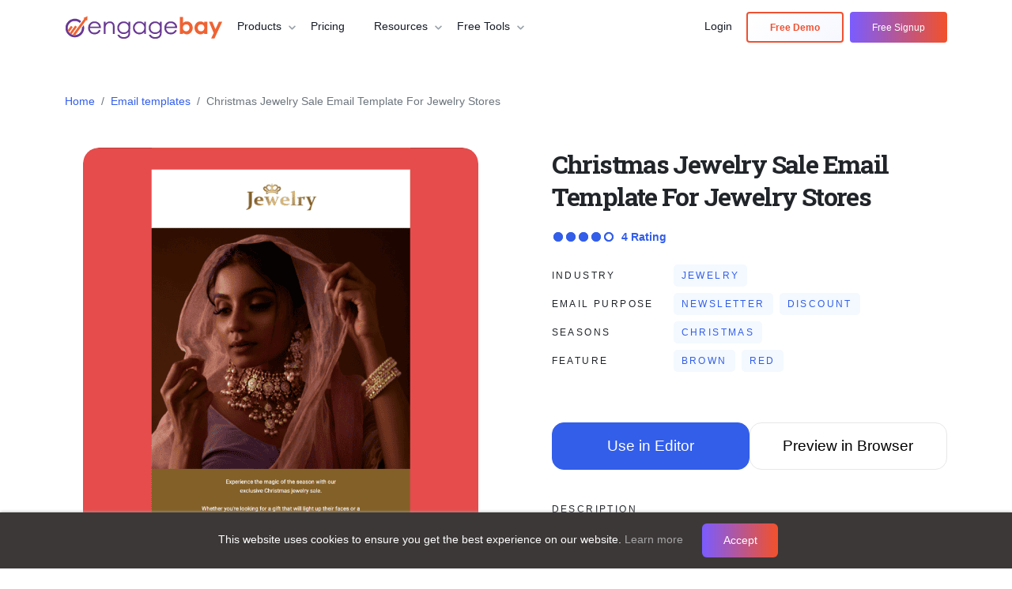

--- FILE ---
content_type: text/html; charset=UTF-8
request_url: https://www.engagebay.com/email-template/exclusive-christmas-jewelry-sale-email-template
body_size: 27929
content:

<!DOCTYPE html>

<html lang="en">

<head lang="en">

    <meta http-equiv="Content-Type" content="text/html; charset=UTF-8">

    <meta name="viewport" content="width=device-width, initial-scale=1, maximum-scale=1">

    
        <title>
            Christmas Jewelry Sale Email Template for Jewelry Stores        </title>
        <meta name="description" content="Sparkle this season with our Christmas Jewelry Email Template. Get up to 40% off, designed for easy shopping and festive engagement. Perfect for all devices!">
        <meta property="og:title" content="Christmas Jewelry Sale Email Template for Jewelry Stores" />
        <meta property="og:url" href="https://www.engagebay.com/email-template/exclusive-christmas-jewelry-sale-email-template" />
        <meta property="og:image"
            content="https://d2p078bqz5urf7.cloudfront.net/static-predesigned-templates/email/1-3/exclusive-christmas-jewelry-sale-email-template/preview.png" />
        <meta property="og:description" content="Sparkle this season with our Christmas Jewelry Email Template. Get up to 40% off, designed for easy shopping and festive engagement. Perfect for all devices!" />
        <meta name="twitter:title" content="Christmas Jewelry Sale Email Template for Jewelry Stores">
        <meta name="twitter:description" content="Sparkle this season with our Christmas Jewelry Email Template. Get up to 40% off, designed for easy shopping and festive engagement. Perfect for all devices!">

        <link rel="canonical" href="https://www.engagebay.com/email-template/exclusive-christmas-jewelry-sale-email-template">

        <script>
            var VIEWING_TEMPLATE_JSON = {"name":"exclusive-christmas-jewelry-sale-email-template","category":"jewelry","subcategory":"","title":"Christmas Jewelry Sale Email Template for Jewelry Stores","description":"Create a festive buzz with our Christmas Jewelry Sale Email Template, explicitly designed for jewelry stores. This template offers a rich, seasonal aesthetic with a deep red backdrop that immediately evokes the holiday spirit. The central image is a high-quality, attention-grabbing visual of a model adorned with exquisite jewelry, ideal for showcasing your top holiday pieces. It features a bold 'Save Up to 40% off your order!' message, a persuasive call to action that invites customers to start their holiday shopping. The template is crafted for optimal display across all devices, ensuring your message looks great, whether viewed on a phone, tablet, or computer. The user experience is enhanced with a clear layout, making it easy for customers to shop your sale in-store and online. This email template is not just beautiful\u2014it's a powerful marketing tool designed to increase engagement and drive holiday sales.","rating":4,"industry":["jewelry"],"email-purpose":["newsletter","discount"],"seasons":["christmas"],"feature":["brown","red"],"meta":{"title":"Christmas Jewelry Sale Email Template for Jewelry Stores","description":"Sparkle this season with our Christmas Jewelry Email Template. Get up to 40% off, designed for easy shopping and festive engagement. Perfect for all devices!"},"relatedTemplates":["beauty-cart-email-template","new-year-jewels-email-template","discover-mothers-day-jewelry-sale-email-template","happy-hanukkah-bangles-sale-email-template","birthday-jewelry-50-sale-email-template"]};
        </script>

        
    <link rel="stylesheet" href="../email-templates-build/build/main.css" />
    <link rel="preconnect" href="https://q.quora.com" crossorigin>
<link rel="dns-prefetch" href="https://q.quora.com">
<link rel="preconnect" href="https://stats.g.doubleclick.net" crossorigin>
<link rel="dns-prefetch" href="https://stats.g.doubleclick.net">
<link rel="preconnect" href="https://static.getclicky.com" crossorigin>
<link rel="dns-prefetch" href="https://static.getclicky.com">
<link rel="preconnect" href="https://static-exp1.licdn.com" crossorigin>
<link rel="dns-prefetch" href="https://static-exp1.licdn.com">
<link rel="preconnect" href="https://accounts.google.com" crossorigin>
<link rel="dns-prefetch" href="https://accounts.google.com">
<link rel="preconnect" href="https://www.googletagmanager.com" crossorigin>
<link rel="dns-prefetch" href="https://www.googletagmanager.com">
<link rel="preconnect" href="https://www.google-analytics.com" crossorigin>
<link rel="dns-prefetch" href="https://www.google-analytics.com">
<link rel="preconnect" href="https://connect.facebook.net" crossorigin>
<link rel="dns-prefetch" href="https://connect.facebook.net">
<link rel="preconnect" href="https://www.facebook.com" crossorigin>
<link rel="dns-prefetch" href="https://www.facebook.com">
<link rel="preconnect" href="https://fonts.googleapis.com" crossorigin>
<link rel="preconnect" href="https://fonts.gstatic.com" crossorigin>
<link rel="preload" as="style" href="https://fonts.googleapis.com/css2?family=Roboto+Slab:wght@400;600;700&amp;display=swap" onload="this.onload=null;this.rel='stylesheet'">
<noscript>
 <link rel="stylesheet" href="https://fonts.googleapis.com/css2?family=Roboto+Slab:wght@400;600;700&amp;display=swap">
</noscript>
<link rel="icon" href="https://www.engagebay.com/images/favicon.ico">
<meta http-equiv="Content-Security-Policy" content="script-src 'self' *.getclicky.com clicky.com *.getreditus.com *.redditstatic.com *.clarity.ms cdn5.engagebay.com *.engagebay.com cdn.jsdelivr.net www.googletagmanager.com *.google-analytics.com d2p078bqz5urf7.cloudfront.net platform.linkedin.com static.cloudflareinsights.com static.getclicky.com www.linkedin.com static.cloudflareinsights.com bat.bing.com snap.licdn.com connect.facebook.net tracking.g2crowd.com www.clickcease.com googleads.g.doubleclick.net 'unsafe-inline' 'unsafe-eval';                    worker-src 'self' blob: *.getclicky.com clicky.com cdn5.engagebay.com *.engagebay.com d2p078bqz5urf7.cloudfront.net platform.linkedin.com static.cloudflareinsights.com static.getclicky.com www.linkedin.com static.cloudflareinsights.com bat.bing.com snap.licdn.com connect.facebook.net tracking.g2crowd.com www.clickcease.com googleads.g.doubleclick.net;">
<script>        window.EbTrackAPI = window.EbTrackAPI || {                apiKey: "ktb76s1540fl2hnhbqnrtd2npb",                crossDomain: true,                queuedEvents: [],                getInstance: function (callback) {                    window.EbTrackAPI.queuedEvents.push(callback);                },            };            (function (d, s, f) { var sca = document.createElement(s); sca.type = 'text/javascript'; sca.async = true; sca.src = f; var m = document.getElementsByTagName(s)[0]; m.parentNode.insertBefore(sca, m); })(document, 'script', '//d2p078bqz5urf7.cloudfront.net/jsapi/analytics2/bundle.min.js?v' + new Date().getHours());        var enableWA = true;        try {            enableWA = enableWA && new URLSearchParams(window.location.search).get('track') != "notrack";        } catch (e) {        }        if (enableWA) {            window.waLayer = window.waLayer || []; function ewatag() { waLayer.push(arguments) }; ewatag('config', 'ktb76s1540fl2hnhbqnrtd2npb', '5726607939469312', '5045979053555712', '5769015641243648');         }    </script>
<noscript>
 <link rel="stylesheet" href="https://fonts.googleapis.com/css2?family=Roboto+Slab:wght@400;600;700&amp;display=swap">
</noscript>
<script async data-id="101240860" src="//static.getclicky.com/js"></script>
<script>  function __GET_BUNDLE_CDN_HOST_URL() { var host = window.location.host, cdnPath = ""; if (host) { if (host.indexOf("lpages.engagebay.com") > -1) cdnPath = cdnPath.replace("cdn5", "lpages"); else if (host.indexOf("localhost") > -1 || host.indexOf(".ngrok.io") > -1) cdnPath = ""; } return cdnPath; } document.write('<link rel="stylesheet" as=style type="text/css" async="true" href="' + __GET_BUNDLE_CDN_HOST_URL() + '/css/new/min/bundle.min.css?v2.288">');</script> <!-- <link rel="preload" rel="stylesheet" as=style type="text/css" async="true" href="/css/language-custom.css?v2.242" /> -->
<link rel="preload" as="style" href="/css/language-custom.css?v2.288" onload="this.rel='stylesheet'"> <!-- //https://cdn5.engagebay.com-->

    <script>
        var VIEWING_PAGE_TYPE = "email_template";
        var VIEWING_TEMPLATE = 'exclusive-christmas-jewelry-sale-email-template';
    </script>

    <script type="text/javascript">
        (function (c, l, a, r, i, t, y) {
            c[a] = c[a] || function () { (c[a].q = c[a].q || []).push(arguments) };
            t = l.createElement(r); t.async = 1; t.src = "https://www.clarity.ms/tag/" + i;
            y = l.getElementsByTagName(r)[0]; y.parentNode.insertBefore(t, y);
        })(window, document, "clarity", "script", "mjh299msgj");
    </script>

</head>

<body>


    <html lang="en"><head></head><style>  .navbar .btn.btn-purple{    background: linear-gradient(135deg, #ffffff 0%, #f7f8ff 100%) !important;     color: #ee5131 !important;     font-weight: 600 !important;  border: 2px solid #ee5131 !important;  /* box-shadow: 0 6px 18px rgba(233, 82, 57, 0.18), 0 2px 6px rgba(0, 0, 0, 0.06); */    /* box-shadow: 0 6px 18px rgba(123, 97, 255, 0.18), 0 2px 6px rgba(0, 0, 0, 0.06) !important; */  }    /* Hide white logo by default on all pages except offer.html */  .eb-logo-brand a:nth-child(2) {    display: none !important;  }</style><body>  <div class="reaco-noty-strip-wrapper d-none">
 <div class="content fw-600">
  Introducing <a href="https://reacho.com/" target="_blank">Reacho</a>: Free live chat &amp; helpdesk for eCommerce - <a href="https://app.reacho.com/signup" target="_blank">Sign up now at Reacho!</a>
 </div> <span class="reaco-noty-strip-close">×</span>
</div>  <div class="holiday-sale-offer-top">
 <div class="holiday-sale-offer-body">
  <div class="holiday-sale-offer-content">
   <h3 class="holiday-sale-title text-white fw-700 mb-0">Holiday <span class="">Sale:</span> <b> 40% OFF.<span><strong class="hurry-up-text fw-700"> Hurry Up!</strong> <span class="text-white"> Offer ends soon.</span></span> <!-- <div class="holiday-sale-sub-title"> --> <!-- <span class="text-warning">Limited Subscriptions Only,</span> --> <!-- <strong class="hurry-up-text fw-700">                       Hurry Up!</strong> --> <!-- <span class="holiday-sale-timer d-inline-flex"> --> <!-- Offer ends in next <span class="d-inline-flex fw-bold ps-1" style="color: #ffde00;"> <span                                id="days" class="me-1"></span> <span id="hours"></span> <span id="minutes"></span> <span                                id="seconds"></span> </span> </span> --> <!-- <span><strong class="hurry-up-text fw-700">                               Hurry Up!</strong>                            Offer ends soon.</span> --> <!-- </div> --> </b></h3>
  </div><b> <a href="https://app.engagebay.com/home#subscribe-coupon/festival_offer" target="_blank" class="btn btn-warning ms-3 offer-getitnow-btn text-uppercase"> Get it Now</a> </b>
 </div><b> <span class="holiday-sale-offer-top-close"> ×</span> </b>
</div>  <nav id="navbar_top" class="navbar navbar-expand-xl navbar-light navbar_top fixed-top reaco-strip-top-noty">    <div class="container">      <div class="eb-logo-brand">        <a class="navbar-brand p-0" href="/"> <img src="/assets/img/engagebay-logo.svg"            width="200" height="30" alt="EngageBay Logo"> </a>              <a class="navbar-brand p-0" href="/"> <img src="/assets/img/logo-final-hd-white.svg" width="200" height="30"                  alt="EngageBay Logo"> </a>        <!-- <div class="dropdown eb-language-dropdown">          <a class="btn" href="#" data-bs-toggle="dropdown">            <svg width="24" height="24" class="eb-language-icon" version="1.1" id="Layer_1"              xmlns="http://www.w3.org/2000/svg" xmlns:xlink="http://www.w3.org/1999/xlink" x="0px" y="0px"              viewBox="0 0 50 50" xml:space="preserve">              <g id="Layer_2_1_">                <g id="globe">                  <path d="M35,31.8c0.3-2.2,0.5-4.5,0.5-6.8c0-2.3-0.2-4.5-0.5-6.8h8.9c1.6,4.4,1.6,9.2,0,13.5H35z M25,45c-2,0-3.9-2-5.5-5.5                                    c-0.7-1.6-1.3-3.4-1.7-5.4h14.3c-0.4,2-1,3.8-1.7,5.4C28.9,43,27,45,25,45z M17.4,31.8c-0.7-4.5-0.7-9,0-13.5h15.2                                    c0.3,2.2,0.5,4.5,0.5,6.8c0,2.3-0.2,4.5-0.5,6.8H17.4z M6.2,31.8c-1.6-4.4-1.6-9.2,0-13.5H15c-0.6,4.5-0.6,9,0,13.5H6.2z M25,5                                    c2,0,3.9,2,5.5,5.5c0.7,1.6,1.3,3.4,1.7,5.4H17.8c0.4-2,1-3.8,1.7-5.4C21.1,7,23,5,25,5z M42.8,15.9h-8.3                                    c-0.5-2.3-1.1-4.5-1.9-6.3C32,8,31.2,6.8,30.4,5.7C35.8,7.2,40.3,10.9,42.8,15.9z M19.6,5.7c-0.8,1-1.6,2.3-2.2,3.8                                    c-0.8,1.9-1.5,4-1.9,6.3H7.2C9.7,10.9,14.2,7.2,19.6,5.7z M7.2,34.1h8.3c0.5,2.3,1.1,4.5,1.9,6.3c0.7,1.5,1.4,2.8,2.2,3.8                                    C14.2,42.8,9.7,39.1,7.2,34.1z M30.4,44.3c0.8-1,1.6-2.3,2.2-3.8c0.8-1.9,1.5-4,1.9-6.3h8.3C40.3,39.1,35.8,42.8,30.4,44.3                                    L30.4,44.3z"></path>                </g>              </g>            </svg>            <span class="d-none d-xl-block">English</span>            <svg aria-hidden="true" focusable="false" data-prefix="fas" data-icon="chevron-down" role="img"              xmlns="http://www.w3.org/2000/svg" viewBox="0 0 448 512" class="icon-down-caret">              <path fill="currentColor"                d="M207.029 381.476L12.686 187.132c-9.373-9.373-9.373-24.569 0-33.941l22.667-22.667c9.357-9.357 24.522-9.375 33.901-.04L224 284.505l154.745-154.021c9.379-9.335 24.544-9.317 33.901.04l22.667 22.667c9.373 9.373 9.373 24.569 0 33.941L240.971 381.476c-9.373 9.372-24.569 9.372-33.942 0z"                class=""></path>            </svg>          </a>          <ul class="dropdown-menu dropdown-menu-end dropdown-menu-sm-start" aria-labelledby="navbarDropdown">            <li><a class="dropdown-item" href="/">English</a></li>                      </ul>        </div> -->      </div>      <button class="navbar-toggler border-0 d-none" type="button" data-bs-toggle="collapse" data-bs-target="#main_nav"        aria-controls="main_nav" aria-expanded="false" aria-label="Toggle navigation">        <!-- <span class="navbar-toggler-icon"></span> -->        <strong class="fw-normal" id="nav-icon2"><span></span> <span></span> <span></span> <span></span> <span></span>          <span></span>        </strong>      </button>      <button class="navbar-toggler MenuIconToggler" type="button" data-bs-toggle="offcanvas"        data-bs-target="#offcanvasNavbar" aria-controls="offcanvasNavbar" aria-label="Toggle menu">        <span class="navbar-toggler-icon"></span>      </button>      <div class="collapse navbar-collapse destop_menu" id="main_nav">        <ul class="navbar-nav me-auto mb-2 mb-lg-0">          <li class="nav-item nav-item-line dropdown has-megamenu">            <div class="navlink-row"><a class="nav-link" href="/products">                <span>Products</span> </a>              <svg aria-hidden="true" focusable="false" data-prefix="fas" data-icon="chevron-down" role="img"                xmlns="http://www.w3.org/2000/svg" viewbox="0 0 448 512" class="icon-down-caret">                <path fill="currentColor"                  d="M207.029 381.476L12.686 187.132c-9.373-9.373-9.373-24.569 0-33.941l22.667-22.667c9.357-9.357 24.522-9.375 33.901-.04L224 284.505l154.745-154.021c9.379-9.335 24.544-9.317 33.901.04l22.667 22.667c9.373 9.373 9.373 24.569 0 33.941L240.971 381.476c-9.373 9.372-24.569 9.372-33.942 0z"                  class="" />              </svg>            </div> <!-- dropdown-mega-menu.// -->            <div class="dropdown-menu megamenu" role="menu">              <div class="row megamenu-scroolbar">                <div class="col-12 col-lg-8">                  <div class="megamenu-body h-100">                    <div class="row h-100">                      <div class="col-12 col-lg-5">                        <!-- Nav tabs -->                        <ul class="nav nav-pills mb-3 flex-column eb-megamenuhover" data-menu-target="#megaMenuPanel"                          id="pills-tab" role="tablist">                          <li class="nav-item" role="presentation">                            <a href="/products/" class="nav-link active pills-tab-green" data-bs-hover="pill"                              data-bs-target="#AllInOneSuite" role="tab" aria-selected="true">                              <svg width="20" height="20" viewbox="0 0 20 20" fill="none"                                xmlns="http://www.w3.org/2000/svg">                                <path                                  d="M10.2048 5.14072C10.111 5.05986 9.97208 5.05986 9.87828 5.14073L6.22438 8.29072C6.11981 8.38087 6.10812 8.53873 6.19827 8.64331L7.13712 9.73234C7.22727 9.83692 7.38513 9.84861 7.48971 9.75846L10.0415 7.55855L12.5934 9.75846C12.6979 9.84861 12.8558 9.83692 12.9459 9.73234L13.8848 8.64331C13.9749 8.53873 13.9633 8.38087 13.8587 8.29072L10.2048 5.14072Z"                                  fill="#00B888" />                                <path                                  d="M14.099 12.9075C14.1816 12.8051 14.1653 12.6561 14.0657 12.5702L12.9914 11.6441C12.8797 11.5478 12.7097 11.5691 12.6178 11.6845C11.9358 12.5401 11.0324 13.0611 10.0415 13.0611C9.05062 13.0611 8.14722 12.5401 7.46522 11.6845C7.3733 11.5691 7.20335 11.5478 7.09165 11.6441L6.01736 12.5702C5.91769 12.6561 5.90137 12.8051 5.98402 12.9075C7.02831 14.2016 8.4609 15 10.0415 15C11.6221 15 13.0547 14.2016 14.099 12.9075Z"                                  fill="#00B888" />                                <path fill-rule="evenodd" clip-rule="evenodd"                                  d="M0 7C0 3.13401 3.13401 0 7 0H13C16.866 0 20 3.13401 20 7V13C20 16.866 16.866 20 13 20H7C3.13401 20 0 16.866 0 13V7ZM7 2C4.23858 2 2 4.23858 2 7V13C2 15.7614 4.23858 18 7 18H13C15.7614 18 18 15.7614 18 13V7C18 4.23858 15.7614 2 13 2H7Z"                                  fill="#00B888" />                              </svg> <span class="ms-2">All-in-One Suite</span> <svg class="nextIcon"                                viewBox="0 0 24 24">                                <path d="M10 6 8.59 7.41 13.17 12l-4.58 4.59L10 18l6-6z"></path>                              </svg></a>                          </li>                          <li class="nav-item" role="presentation">                            <a href="/products/marketing" class="nav-link pills-tab-orange" data-bs-hover="pill"                              data-bs-target="#MarketingBay" role="tab" aria-selected="false">                              <svg width="26" height="26" viewbox="0 0 26 26" fill="none"                                xmlns="http://www.w3.org/2000/svg">                                <path fill-rule="evenodd" clip-rule="evenodd"                                  d="M25.3201 12.664C25.0401 12.664 24.8201 12.44 24.8201 12.164C24.8201 6.436 20.1601 1.776 14.4301 1.776C14.1501 1.776 13.9301 1.552 13.9301 1.276C13.9301 1 14.1501 0.776001 14.4301 0.776001C20.7101 0.776001 25.8201 5.884 25.8201 12.164C25.8201 12.44 25.6001 12.664 25.3201 12.664Z"                                  fill="#FF7A00" />                                <path fill-rule="evenodd" clip-rule="evenodd"                                  d="M22.1201 12.664C21.8501 12.664 21.6201 12.44 21.6201 12.164C21.6201 8.199 18.4001 4.974 14.4301 4.974C14.1501 4.974 13.9301 4.75 13.9301 4.474C13.9301 4.198 14.1501 3.974 14.4301 3.974C18.9501 3.974 22.6201 7.648 22.6201 12.164C22.6201 12.44 22.4001 12.664 22.1201 12.664Z"                                  fill="#FF7A00" />                                <path fill-rule="evenodd" clip-rule="evenodd"                                  d="M6.32996 24.896C5.02996 24.896 3.80996 24.389 2.88996 23.469C1.96996 22.551 1.45996 21.328 1.45996 20.028C1.45996 18.728 1.96996 17.505 2.88996 16.585L5.26996 14.204C5.65996 13.814 6.28996 13.814 6.68996 14.205C7.07996 14.596 7.07996 15.229 6.68996 15.619L4.29996 18C3.75996 18.542 3.45996 19.262 3.45996 20.028C3.45996 20.793 3.75996 21.513 4.29996 22.055C5.38996 23.142 7.27996 23.139 8.35996 22.055L10.74 19.673C11.13 19.283 11.76 19.283 12.15 19.673C12.54 20.063 12.54 20.697 12.15 21.087L9.76996 23.469C8.84996 24.389 7.62996 24.896 6.32996 24.896Z"                                  fill="#FF7A00" />                                <path fill-rule="evenodd" clip-rule="evenodd"                                  d="M6.87002 13.831C9.07002 15.395 10.97 17.294 12.53 19.495L19.81 15.995C17.23 12.301 14.06 9.131 10.36 6.549L6.87002 13.831ZM12.19 21.768C11.86 21.768 11.54 21.607 11.35 21.317C9.69002 18.792 7.57002 16.669 5.04002 15.008C4.62002 14.733 4.47002 14.19 4.69002 13.739L9.06002 4.638C9.19002 4.378 9.42002 4.185 9.70002 4.107C9.97002 4.03 10.27 4.077 10.51 4.235C15.16 7.288 19.07 11.194 22.13 15.845C22.28 16.086 22.33 16.384 22.25 16.662C22.18 16.939 21.98 17.17 21.72 17.295L12.62 21.669C12.48 21.736 12.33 21.768 12.19 21.768Z"                                  fill="#FF7A00" />                                <path fill-rule="evenodd" clip-rule="evenodd"                                  d="M11.81 25.479C10.76 25.479 9.61996 24.999 8.68996 24.073C8.29996 23.683 8.29996 23.05 8.68996 22.659C9.07996 22.268 9.71996 22.268 10.11 22.658C10.97 23.524 12.04 23.664 12.46 23.247C12.85 22.855 13.48 22.856 13.87 23.246C14.26 23.636 14.26 24.27 13.87 24.66C13.32 25.21 12.59 25.479 11.81 25.479Z"                                  fill="#FF7A00" />                              </svg> <span class="ms-2">Marketing Bay</span> <svg class="nextIcon" viewBox="0 0 24 24">                                <path d="M10 6 8.59 7.41 13.17 12l-4.58 4.59L10 18l6-6z"></path>                              </svg></a>                          </li>                          <li class="nav-item" role="presentation">                            <a href="/products/sales" class="nav-link pills-tab-gold" data-bs-hover="pill"                              data-bs-target="#CRMSalesBay" role="tab" aria-selected="false">                              <svg width="24" height="20" viewbox="0 0 24 20" fill="none"                                xmlns="http://www.w3.org/2000/svg">                                <path fill-rule="evenodd" clip-rule="evenodd"                                  d="M7 0C6.44772 0 6 0.447715 6 1V3H1C0.447715 3 0 3.44772 0 4V5C0 8.79947 3.02708 11.8919 6.80109 11.9972C7.67911 13.5169 9.20433 14.6158 11 14.917V18H9C8.44772 18 8 18.4477 8 19C8 19.5523 8.44772 20 9 20H15C15.5523 20 16 19.5523 16 19C16 18.4477 15.5523 18 15 18H13V14.917C14.7957 14.6158 16.3209 13.5169 17.1989 11.9972C20.9729 11.8919 24 8.79947 24 5V4C24 3.44772 23.5523 3 23 3H18V1C18 0.447715 17.5523 0 17 0H7ZM2 5H6V9C6 9.31058 6.0236 9.61564 6.0691 9.9135C3.75252 9.4773 2 7.44331 2 5ZM22 5C22 7.44331 20.2475 9.4773 17.9309 9.9135C17.9764 9.61564 18 9.31058 18 9V5H22ZM8 2H16V9C16 11.2091 14.2091 13 12 13C9.79086 13 8 11.2091 8 9V2Z"                                  fill="#FFC800" />                              </svg> <span class="ms-2">Sales & CRM Bay</span> <svg class="nextIcon"                                viewBox="0 0 24 24">                                <path d="M10 6 8.59 7.41 13.17 12l-4.58 4.59L10 18l6-6z"></path>                              </svg></a>                          </li>                          <li class="nav-item" role="presentation">                            <a href="/products/customer-service" class="nav-link pills-tab-purple" data-bs-hover="pill"                              data-bs-target="#ServiceBay" role="tab" aria-selected="false">                              <svg width="24" height="24" viewbox="0 0 24 24" fill="none"                                xmlns="http://www.w3.org/2000/svg">                                <path                                  d="M4 10V9C4 4.58172 7.58172 1 12 1V1C16.4183 1 20 4.58172 20 9V10M4 10V10C2.34315 10 1 11.3431 1 13V13.5C1 15.433 2.567 17 4.5 17H4.84615C5.48341 17 6 16.4834 6 15.8462V11.5C6 10.6716 5.32843 10 4.5 10H4ZM20 10V10C21.6569 10 23 11.3431 23 13V14C23 15.6569 21.6569 17 20 17V17M20 10H19.5C18.6716 10 18 10.6716 18 11.5V15.5C18 16.3284 18.6716 17 19.5 17H20M20 17V17C20 19.2091 18.2091 21 16 21H15M15 21V21C15 19.8954 14.1046 19 13 19H11C9.89543 19 9 19.8954 9 21V21C9 22.1046 9.89543 23 11 23H13C14.1046 23 15 22.1046 15 21V21Z"                                  stroke="#7B68EE" stroke-width="2" stroke-linecap="round" stroke-linejoin="round" />                              </svg> <span class="ms-2">Service Bay</span> <svg class="nextIcon" viewBox="0 0 24 24">                                <path d="M10 6 8.59 7.41 13.17 12l-4.58 4.59L10 18l6-6z"></path>                              </svg></a>                          </li>                        </ul>                      </div>                      <div class="col-12 col-lg-7">                        <!-- Tab panes -->                        <div class="tab-content" id="megaMenuPanel">                          <div class="tab-pane fade show active" id="AllInOneSuite" role="tabpanel">                            <div class="row">                              <div class="col-12 col-md-6">                                <div class="col-megamenu">                                  <ul class="list-unstyled">                                    <li><a href="/marketing/marketing-automation-software">Marketing Automation</a></li>                                    <li><a href="/marketing/ai-email-marketing">AI Email Marketing</a></li>                                    <li><a href="/ai-chatbot">AI Chatbot</a></li>                                    <li><a href="/service/tickets">Free Helpdesk</a></li>                                    <li><a href="/service/free-live-chat-software">Free Live Chat Software</a></li>                                    <li><a href="/marketing/landing-pages">Landing Pages</a></li>                                    <li><a href="/marketing/email-sequences">Email Sequences</a></li>                                    <li><a href="/marketing/open-ai">OpenAI</a></li>                                      <li><a href="/integrations/whatsapp-integration">WhatsApp Messaging</a></li>                                  </ul>                                </div> <!-- col-megamenu.// -->                              </div>                              <div class="col-12 col-md-6">                                <div class="col-megamenu">                                  <ul class="list-unstyled">                                    <li><a href="/crm/sales-crm">AI-powered Sales CRM</a></li>                                    <li><a href="/crm/contact-management-software">Contact Management Software</a></li>                                    <li><a href="/crm/360-degree-customer-view">360 Degree Customer View</a></li>                                    <li><a href="/crm/sales-automation">Sales Automation</a></li>                                    <li><a href="/marketing/web-forms">Web Forms</a></li>                                    <li><a href="/crm/appointment-scheduling-software">Appointment Scheduling                                        Software</a></li>                                    <li><a href="/customer-journey-to-success">Why EngageBay CRM?</a></li>                                  </ul>                                </div> <!-- col-megamenu.// -->                              </div>                            </div>                          </div>                          <div class="tab-pane fade" id="MarketingBay" role="tabpanel">                            <div class="row">                              <div class="col-12 col-md-6">                                <div class="col-megamenu">                                  <ul class="list-unstyled">                                    <li><a href="/marketing/marketing-automation-software">Marketing Automation</a></li>                                    <li><a href="/marketing/email-marketing">Email Marketing</a></li>                                    <li><a href="/marketing/email-sequences">Email Sequences</a></li>                                    <li><a href="/marketing/landing-pages">Landing Pages</a></li>                                    <li><a href="/marketing/web-forms">Web Forms</a></li>                                    <li><a href="/marketing/sms-marketing">SMS Marketing</a></li>                                  </ul>                                </div> <!-- col-megamenu.// -->                              </div>                              <div class="col-12 col-md-6">                                <div class="col-megamenu">                                  <ul class="list-unstyled">                                    <li><a href="/marketing/drip-campaign">Drip Campaign</a></li>                                    <li><a href="/marketing/push-notifications">Push Notifications</a></li>                                    <li><a href="/marketing/contact-segmentation">Contact Segmentation</a></li>                                    <li><a href="/marketing/site-messaging">Site Messaging</a></li>                                    <li><a href="/marketing/workflows">Workflow</a></li>                                    <li><a href="/marketing/email-ab-testing">Email A/B                                        Testing</a></li>                                  </ul>                                </div> <!-- col-megamenu.// -->                              </div>                            </div>                          </div>                          <div class="tab-pane fade" id="CRMSalesBay" role="tabpanel">                            <div class="row">                              <div class="col-12 col-md-6">                                <div class="col-megamenu">                                  <ul class="list-unstyled">                                    <li><a href="/crm/free-crm-software">Free CRM</a></li>                                    <li><a href="/crm/360-degree-customer-view">360 Degree Customer View</a></li>                                    <li><a href="/crm/appointment-scheduling-software">Appointment Scheduling                                        Software</a></li>                                    <li><a href="/crm/contact-management-software">Contact Management Software</a></li>                                    <li><a href="/crm/crm-email-integration">CRM Email Integration</a></li>                                    <li><a href="/crm/travel-agency-crm">Travel Agency CRM</a></li>                                  </ul>                                </div> <!-- col-megamenu.// -->                              </div>                              <div class="col-12 col-md-6">                                <div class="col-megamenu">                                  <ul class="list-unstyled">                                    <li><a href="/crm/sales-crm">Sales CRM</a></li>                                    <li><a href="/crm/lead-scoring">Lead Scoring</a></li>                                    <li><a href="/crm/telephony-crm">CRM Telephony</a></li>                                    <li><a href="/crm/lead-management-software">Lead                                        Management</a></li>                                    <li><a href="/crm/deal-management-software">Deal                                        Management</a></li>                                  </ul>                                </div> <!-- col-megamenu.// -->                              </div>                            </div>                          </div>                          <div class="tab-pane fade" id="ServiceBay" role="tabpanel">                            <div class="row">                              <div class="col-12 col-md-6">                                <div class="col-megamenu">                                  <ul class="list-unstyled">                                    <li><a href="/service/free-live-chat-software">Free Live Chat Software</a></li>                                    <li><a href="/service/tickets">Free Helpdesk</a></li>                                    <li><a href="/service/service-automations">Service Automations</a></li>                                    <li><a href="/service/canned-responses">Canned Responses</a></li>                                  </ul>                                </div> <!-- col-megamenu.// -->                              </div>                              <div class="col-12 col-md-6">                                <div class="col-megamenu">                                  <ul class="list-unstyled">                                    <li><a href="/service/support-groups">Support Groups</a></li>                                    <li><a href="/service/custom-ticket-views">Custom Ticket Views</a></li>                                    <li><a href="/service/helpdesk-reports">HelpDesk Reports</a></li>                                  </ul>                                </div> <!-- col-megamenu.// -->                              </div>                            </div>                          </div>                        </div>                      </div>                      <div class="col-12">                        <div class="refer-bg-light"><a href="/affiliate-program">Refer & Earn</a> 30% recurring bonus on                          each client you refer                        </div>                      </div>                    </div>                  </div>                </div>                <div class="col-12 col-lg-4 all-plans-col">                  <div class="dropdown-features-right">                    <div class="dropdown-features-bg">                      <h3 class="dropdown-features-title">All Plans</h3>                      <div class="dropdown-features-wrapper">                        <ul class="dropdown-features-column">                          <li class="dropdown-column-item"><a href="/pricing/all-in-one"                              class="dropdown-card dropdown-card-gray">                              <svg aria-hidden="true" focusable="false" data-prefix="far" data-icon="list-alt"                                role="img" xmlns="http://www.w3.org/2000/svg" viewbox="0 0 512 512"                                class="svg-inline--fa fa-list-alt fa-w-16">                                <path fill="currentColor"                                  d="M464 32H48C21.49 32 0 53.49 0 80v352c0 26.51 21.49 48 48 48h416c26.51 0 48-21.49 48-48V80c0-26.51-21.49-48-48-48zm-6 400H54a6 6 0 0 1-6-6V86a6 6 0 0 1 6-6h404a6 6 0 0 1 6 6v340a6 6 0 0 1-6 6zm-42-92v24c0 6.627-5.373 12-12 12H204c-6.627 0-12-5.373-12-12v-24c0-6.627 5.373-12 12-12h200c6.627 0 12 5.373 12 12zm0-96v24c0 6.627-5.373 12-12 12H204c-6.627 0-12-5.373-12-12v-24c0-6.627 5.373-12 12-12h200c6.627 0 12 5.373 12 12zm0-96v24c0 6.627-5.373 12-12 12H204c-6.627 0-12-5.373-12-12v-24c0-6.627 5.373-12 12-12h200c6.627 0 12 5.373 12 12zm-252 12c0 19.882-16.118 36-36 36s-36-16.118-36-36 16.118-36 36-36 36 16.118 36 36zm0 96c0 19.882-16.118 36-36 36s-36-16.118-36-36 16.118-36 36-36 36 16.118 36 36zm0 96c0 19.882-16.118 36-36 36s-36-16.118-36-36 16.118-36 36-36 36 16.118 36 36z"                                  class="" />                              </svg>                              <div class="card-description">                                <h4 class="dropdown-card-label">Free</h4> <span class="dropdown-card-text">Useful for                                  solopreneurs. Free for teams of up to 15 members</span>                              </div>                            </a></li>                          <li class="dropdown-column-item"><a href="/pricing/all-in-one"                              class="dropdown-card dropdown-card-gold">                              <svg aria-hidden="true" focusable="false" data-prefix="fal" data-icon="award" role="img"                                xmlns="http://www.w3.org/2000/svg" viewbox="0 0 384 512"                                class="svg-inline--fa fa-award fa-w-12">                                <path fill="currentColor"                                  d="M192 95.95c-52.93 0-96 43.07-96 96s43.07 96 96 96 96-43.07 96-96-43.06-96-96-96zm0 160c-35.29 0-64-28.71-64-64s28.71-64 64-64 64 28.71 64 64-28.71 64-64 64zm175.63 16.38c14.06-14.31 19.59-35.33 14.47-54.86-6.39-24.2-6.39-20.45 0-44.69 5.13-19.52-.41-40.53-14.47-54.86-17.58-17.72-15.57-14.69-21.91-38.59-5.15-19.63-20.37-35.08-39.72-40.34-23.3-6.32-20.62-4.58-37.75-22.22-14.22-14.42-35.12-20.08-54.53-14.82-23.5 6.51-20.1 6.41-43.47 0-19.25-5.31-40.28.4-54.5 14.85-17.3 17.67-14.21 15.77-37.72 22.19-19.37 5.26-34.59 20.71-39.75 40.32-6.36 24.04-4.38 20.87-21.91 38.62C2.31 132.25-3.22 153.27 1.91 172.8c6.39 24.17 6.39 20.42 0 44.69-5.13 19.52.41 40.53 14.47 54.86 17.58 17.72 15.57 14.69 21.91 38.59 2.01 7.64 5.91 14.36 10.62 20.38L1.2 448.7c-4.31 10.57 3.51 22.04 14.79 22.04.55 0-2.91.12 53.32-2.03L105.56 507c3.22 3.4 7.42 5 11.58 5 6.17 0 12.23-3.53 14.86-9.96l52.45-129.03a23.346 23.346 0 0 1 15.11-.01L252 502.04c2.62 6.43 8.69 9.96 14.86 9.96 4.16 0 8.36-1.6 11.58-5l36.25-38.28c56.23 2.15 52.77 2.03 53.32 2.03 11.28 0 19.1-11.47 14.79-22.04l-47.7-117.37c4.71-6.02 8.61-12.74 10.62-20.37 6.36-24.06 4.38-20.89 21.91-38.64zM111.72 466.95c-22.59-23.86-16.56-17.49-29.13-30.77-18.3.7-9.45.36-42.41 1.63l35.55-87.48c.79.26 1.47.75 2.28.97 21.87 5.86 20.46 4.6 31.59 15.91 9.94 10.14 22.79 15.57 35.96 16.5l-33.84 83.24zm232.11-29.15c-32.91-1.26-24.13-.92-42.41-1.62-12.56 13.27-6.54 6.91-29.13 30.77l-33.9-83.4c13.21-.91 26.06-6.21 36.02-16.35 11.41-11.61 9.83-10.19 31.59-15.91.81-.22 1.49-.71 2.28-.96l35.55 87.47zm-29.05-134.99c-2.25 8.58-8.84 15.33-17.22 17.61-23.62 6.25-28.39 6.45-45.97 24.37-8 8.11-20.19 9.61-29.75 3.48-18.13-11.44-41.56-11.45-59.69.02-9.5 6.03-21.75 4.62-29.75-3.52-17.38-17.68-22.12-17.95-45.97-24.36-8.38-2.28-14.97-9.03-17.22-17.62-8.06-30.63-7.53-30.19-30.03-52.87-6.19-6.31-8.63-15.62-6.34-24.31 8.15-30.47 8.2-30.48 0-60.95-2.28-8.69.16-18 6.34-24.3 22.42-22.7 21.94-22.06 30.03-52.91 2.25-8.58 8.84-15.33 17.22-17.59 30.79-8.41 29.68-7.8 52.13-30.62 5.2-5.31 13.82-8.96 23.28-6.41 30.46 8.38 29.85 8.4 60.28 0 8.19-2.27 17.19.19 23.31 6.37 22.29 22.87 21.87 22.44 52.16 30.66 8.34 2.27 14.94 9.02 17.19 17.61 8.06 30.63 7.53 30.19 30.03 52.87 6.19 6.31 8.63 15.62 6.34 24.31-8.19 30.52-8.16 30.54 0 60.95 2.28 8.69-.16 18-6.34 24.3-22.41 22.71-21.94 22.06-30.03 52.91z"                                  class="" />                              </svg>                              <div class="card-description">                                <h4 class="dropdown-card-label">Basic</h4> <span class="dropdown-card-text">Best suited                                  for basic users who have a limited customer base</span>                              </div>                            </a></li>                          <li class="dropdown-column-item"><a href="/pricing/all-in-one"                              class="dropdown-card dropdown-card-teal">                              <svg aria-hidden="true" focusable="false" data-prefix="fal" data-icon="briefcase"                                role="img" xmlns="http://www.w3.org/2000/svg" viewbox="0 0 512 512"                                class="svg-inline--fa fa-briefcase fa-w-16">                                <path fill="currentColor"                                  d="M464 128H352V56c0-13.26-10.74-24-24-24H184c-13.26 0-24 10.74-24 24v72H48c-26.51 0-48 21.49-48 48v256c0 26.51 21.49 48 48 48h416c26.51 0 48-21.49 48-48V176c0-26.51-21.49-48-48-48zM192 64h128v64H192V64zm288 368c0 8.82-7.18 16-16 16H48c-8.82 0-16-7.18-16-16V288h160v40c0 13.25 10.75 24 24 24h80c13.25 0 24-10.75 24-24v-40h160v144zM224 320v-32h64v32h-64zm256-64H32v-80c0-8.82 7.18-16 16-16h416c8.82 0 16 7.18 16 16v80z"                                  class="" />                              </svg>                              <div class="card-description">                                <h4 class="dropdown-card-label">Growth</h4> <span class="dropdown-card-text">Ideal for                                  startups to manage their business and scale faster</span>                              </div>                            </a></li>                          <li class="dropdown-column-item"><a href="/pricing/all-in-one"                              class="dropdown-card dropdown-card-coral">                              <svg aria-hidden="true" focusable="false" data-prefix="fal" data-icon="building"                                role="img" xmlns="http://www.w3.org/2000/svg" viewbox="0 0 448 512"                                class="svg-inline--fa fa-building fa-w-14">                                <path fill="currentColor"                                  d="M192 107v40c0 6.627-5.373 12-12 12h-40c-6.627 0-12-5.373-12-12v-40c0-6.627 5.373-12 12-12h40c6.627 0 12 5.373 12 12zm116-12h-40c-6.627 0-12 5.373-12 12v40c0 6.627 5.373 12 12 12h40c6.627 0 12-5.373 12-12v-40c0-6.627-5.373-12-12-12zm-128 96h-40c-6.627 0-12 5.373-12 12v40c0 6.627 5.373 12 12 12h40c6.627 0 12-5.373 12-12v-40c0-6.627-5.373-12-12-12zm128 0h-40c-6.627 0-12 5.373-12 12v40c0 6.627 5.373 12 12 12h40c6.627 0 12-5.373 12-12v-40c0-6.627-5.373-12-12-12zm-128 96h-40c-6.627 0-12 5.373-12 12v40c0 6.627 5.373 12 12 12h40c6.627 0 12-5.373 12-12v-40c0-6.627-5.373-12-12-12zm128 0h-40c-6.627 0-12 5.373-12 12v40c0 6.627 5.373 12 12 12h40c6.627 0 12-5.373 12-12v-40c0-6.627-5.373-12-12-12zm140 205v20H0v-20c0-6.627 5.373-12 12-12h20V24C32 10.745 42.745 0 56 0h336c13.255 0 24 10.745 24 24v456h20c6.627 0 12 5.373 12 12zm-64-12V32H64v448h128v-85c0-6.627 5.373-12 12-12h40c6.627 0 12 5.373 12 12v85h128z"                                  class="" />                              </svg>                              <div class="card-description">                                <h4 class="dropdown-card-label">Pro</h4> <span class="dropdown-card-text">Great for                                  teams that require additional features to grow their business 7x</span>                              </div>                            </a></li>                          <li class="dropdown-column-item"><a                              onclick="openWaUrl('nav_products_compare',{'nav':'nav_products_compare'},'/pricing/all-in-one')"                              href="/pricing/all-in-one" class="dropdown-card dropdown-card-purple">                              <svg aria-hidden="true" focusable="false" data-prefix="fal" data-icon="cog" role="img"                                xmlns="http://www.w3.org/2000/svg" viewbox="0 0 512 512"                                class="svg-inline--fa fa-cog fa-w-16">                                <path fill="currentColor"                                  d="M482.696 299.276l-32.61-18.827a195.168 195.168 0 0 0 0-48.899l32.61-18.827c9.576-5.528 14.195-16.902 11.046-27.501-11.214-37.749-31.175-71.728-57.535-99.595-7.634-8.07-19.817-9.836-29.437-4.282l-32.562 18.798a194.125 194.125 0 0 0-42.339-24.48V38.049c0-11.13-7.652-20.804-18.484-23.367-37.644-8.909-77.118-8.91-114.77 0-10.831 2.563-18.484 12.236-18.484 23.367v37.614a194.101 194.101 0 0 0-42.339 24.48L105.23 81.345c-9.621-5.554-21.804-3.788-29.437 4.282-26.36 27.867-46.321 61.847-57.535 99.595-3.149 10.599 1.47 21.972 11.046 27.501l32.61 18.827a195.168 195.168 0 0 0 0 48.899l-32.61 18.827c-9.576 5.528-14.195 16.902-11.046 27.501 11.214 37.748 31.175 71.728 57.535 99.595 7.634 8.07 19.817 9.836 29.437 4.283l32.562-18.798a194.08 194.08 0 0 0 42.339 24.479v37.614c0 11.13 7.652 20.804 18.484 23.367 37.645 8.909 77.118 8.91 114.77 0 10.831-2.563 18.484-12.236 18.484-23.367v-37.614a194.138 194.138 0 0 0 42.339-24.479l32.562 18.798c9.62 5.554 21.803 3.788 29.437-4.283 26.36-27.867 46.321-61.847 57.535-99.595 3.149-10.599-1.47-21.972-11.046-27.501zm-65.479 100.461l-46.309-26.74c-26.988 23.071-36.559 28.876-71.039 41.059v53.479a217.145 217.145 0 0 1-87.738 0v-53.479c-33.621-11.879-43.355-17.395-71.039-41.059l-46.309 26.74c-19.71-22.09-34.689-47.989-43.929-75.958l46.329-26.74c-6.535-35.417-6.538-46.644 0-82.079l-46.329-26.74c9.24-27.969 24.22-53.869 43.929-75.969l46.309 26.76c27.377-23.434 37.063-29.065 71.039-41.069V44.464a216.79 216.79 0 0 1 87.738 0v53.479c33.978 12.005 43.665 17.637 71.039 41.069l46.309-26.76c19.709 22.099 34.689 47.999 43.929 75.969l-46.329 26.74c6.536 35.426 6.538 46.644 0 82.079l46.329 26.74c-9.24 27.968-24.219 53.868-43.929 75.957zM256 160c-52.935 0-96 43.065-96 96s43.065 96 96 96 96-43.065 96-96-43.065-96-96-96zm0 160c-35.29 0-64-28.71-64-64s28.71-64 64-64 64 28.71 64 64-28.71 64-64 64z"                                  class="" />                              </svg>                              <div class="card-description">                                <h4 class="dropdown-card-label">Compare all plans <span class="dropdown-card-arrow"><img                                      class="lozad" alt="Right Arrow"                                      src="/assets/img/icons/arrow-right-big.svg">                                  </span></h4>                              </div>                            </a></li>                        </ul>                      </div>                    </div>                  </div>                </div>              </div>              <div class="nav-dropdown-footer-wrapper">                <div class="nav-dropdown-footer">                  <ul class="nav-dropdown-footer-list">                    <li class="nav-dropdown-footer-list-item"><a href="https://meetings.engagebay.com/book-demo"                        class="book-eb-demo">Contact Sales</a></li>                    <li class="nav-dropdown-footer-list-item"><a href="/product-demo-videos">View Demo</a></li>                  </ul>                </div>              </div>            </div> <!-- dropdown-mega-menu.// -->          </li>          <li class="nav-item nav-item-line"><a class="nav-link cursor-pointer" href="#"              onclick="event.preventDefault(); submitWAEvent('billing_page_seen',{ 'plan':'all-in-one','platform':'web'}); openWaUrl('nav_pricing',{'nav':'nav_pricing'},'/pricing/all-in-one')">Pricing</a>          </li>          <li class="nav-item nav-item-line dropdown has-megamenu resources-megamenu">            <div class="navlink-row"><a class="nav-link" href="/resources/">                <span>Resources</span> </a>              <svg aria-hidden="true" focusable="false" data-prefix="fas" data-icon="chevron-down" role="img"                xmlns="http://www.w3.org/2000/svg" viewbox="0 0 448 512" class="icon-down-caret">                <path fill="currentColor"                  d="M207.029 381.476L12.686 187.132c-9.373-9.373-9.373-24.569 0-33.941l22.667-22.667c9.357-9.357 24.522-9.375 33.901-.04L224 284.505l154.745-154.021c9.379-9.335 24.544-9.317 33.901.04l22.667 22.667c9.373 9.373 9.373 24.569 0 33.941L240.971 381.476c-9.373 9.372-24.569 9.372-33.942 0z"                  class="" />              </svg>            </div> <!-- resources dropdown-mega-menu.// -->            <div class="dropdown-menu megamenu" role="menu">              <div class="row h-10011 megamenu-scroolbar">                <div class="col-12 col-lg-8">                  <div class="megamenu-body h-100">                    <div class="row h-100">                      <div class="col-12 col-md-5">                        <!-- Nav tabs -->                        <ul class="nav nav-pills mb-3 flex-column eb-megamenuhover"                          data-menu-target="#resourcesmegaMenuPanel" id="pills-tabContent" role="tablist">                          <li class="nav-item" role="presentation"><a href="javascript:void(0)" class="nav-link active"                              data-bs-hover="pill" data-bs-target="#resourcesEmailTemplates" role="tab"                              aria-selected="true">Email                              Templates <svg class="nextIcon" viewBox="0 0 24 24">                                <path d="M10 6 8.59 7.41 13.17 12l-4.58 4.59L10 18l6-6z"></path>                              </svg></a></li>                          <li class="nav-item" role="presentation"><a href="javascript:void(0)" class="nav-link"                              data-bs-hover="pill" data-bs-target="#resources1" role="tab"                              aria-selected="true">Integrations                              <svg class="nextIcon" viewBox="0 0 24 24">                                <path d="M10 6 8.59 7.41 13.17 12l-4.58 4.59L10 18l6-6z"></path>                              </svg></a></li>                          <li class="nav-item" role="presentation"><a href="javascript:void(0)" class="nav-link"                              data-bs-hover="pill" data-bs-target="#resources2" role="tab" aria-selected="false">Support                              <svg class="nextIcon" viewBox="0 0 24 24">                                <path d="M10 6 8.59 7.41 13.17 12l-4.58 4.59L10 18l6-6z"></path>                              </svg></a></li>                          <li class="nav-item" role="presentation"><a href="javascript:void(0)" class="nav-link"                              data-bs-hover="pill" data-bs-target="#resources3" role="tab"                              aria-selected="false">Tutorial                              Videos <svg class="nextIcon" viewBox="0 0 24 24">                                <path d="M10 6 8.59 7.41 13.17 12l-4.58 4.59L10 18l6-6z"></path>                              </svg></a></li>                          <li class="nav-item" role="presentation"><a href="javascript:void(0)" class="nav-link"                              data-bs-hover="pill" data-bs-target="#resources4" role="tab" aria-selected="false">Guides                              <svg class="nextIcon" viewBox="0 0 24 24">                                <path d="M10 6 8.59 7.41 13.17 12l-4.58 4.59L10 18l6-6z"></path>                              </svg></a></li>                          <li class="nav-item" role="presentation"><a href="javascript:void(0)" class="nav-link"                              data-bs-hover="pill" data-bs-target="#resources5" role="tab" aria-selected="false">Case                              Study <svg class="nextIcon" viewBox="0 0 24 24">                                <path d="M10 6 8.59 7.41 13.17 12l-4.58 4.59L10 18l6-6z"></path>                              </svg></a></li>                          <li class="nav-item" role="presentation"><a href="javascript:void(0)" class="nav-link"                              data-bs-hover="pill" data-bs-target="#resources6" role="tab"                              aria-selected="false">Glossary <svg class="nextIcon" viewBox="0 0 24 24">                                <path d="M10 6 8.59 7.41 13.17 12l-4.58 4.59L10 18l6-6z"></path>                              </svg></a></li>                          <li class="nav-item"><a class="nav-link" href="/blog" target="_blank">EngageBay Blogs</a></li>                        </ul>                      </div>                      <div class="col-12 col-md-7">                        <!-- Tab panes -->                        <div class="tab-content" id="resourcesmegaMenuPanel">                          <div class="tab-pane fade show active" id="resourcesEmailTemplates" role="tabpanel">                            <div class="row">                              <div class="col-12 col-md-6">                                <div class="col-megamenu">                                  <ul class="list-unstyled">                                    <li><a href="/email-templates">Browse All Templates</a></li>                                    <li><a href="/email-templates/industry/education">Education</a></li>                                    <li><a href="/email-templates/industry/ecommerce">Ecommerce</a></li>                                    <li><a href="/email-templates/industry/real-estate">Real Estate</a></li>                                    <li><a href="/email-templates/industry/handmade">Handmade</a></li>                                    <li><a href="/email-templates/industry/health-fitness">Health & Fitness</a></li>                                    <li><a href="/email-templates/industry/photography">Photography</a></li>                                    <li><a href="/email-templates/industry/nonprofit">Nonprofit</a></li>                                    <li><a href="/email-templates/industry/travel-tourism">Travel & Tourism</a></li>                                    <li><a href="/email-templates/industry/hospitality">Hospitality</a></li>                                  </ul>                                </div> <!-- col-megamenu.// -->                              </div>                              <div class="col-12 col-md-6">                                <div class="col-megamenu">                                  <ul class="list-unstyled">                                    <li><a href="/email-templates/industry/beauty-personal-care">Beauty & Personal                                        Care</a></li>                                    <li><a href="/email-templates/industry/computer-internet">Computer & Internet</a>                                    </li>                                    <li><a href="/email-templates/industry/entertainment">Entertainment</a></li>                                    <li><a href="/email-templates/industry/fashion">Fashion</a></li>                                    <li><a href="/email-templates/industry/food-beverage">Food & Beverage</a></li>                                    <li><a href="/email-templates/industry/digital-media">Digital Media</a></li>                                    <li><a href="/email-templates/industry/technology">Technology</a></li>                                    <li><a href="/email-templates/industry/accessories">Accessories</a></li>                                    <li><a href="/email-templates/industry/business">Business</a></li>                                    <li><a href="/cold-email-templates/">Cold Email</a></li>                                  </ul>                                </div> <!-- col-megamenu.// -->                              </div>                            </div>                          </div>                          <div class="tab-pane fade" id="resources1" role="tabpanel">                            <div class="row">                              <div class="col-12 col-md-6">                                <div class="col-megamenu">                                  <ul class="list-unstyled">                                    <li><a href="/integrations/zapier-integration">Zapier</a></li>                                    <li><a href="/integrations/shopify-integration">Shopify</a></li>                                    <li><a href="/integrations/sendgrid-integration">SendGrid</a></li>                                    <li><a href="/integrations/mailgun-integration">Mailgun</a>                                    </li>                                    <li><a href="/integrations/mandrill-integration">Mandrill</a>                                    </li>                                    <li><a href="/integrations/xero-integration">Xero</a></li>                                    <li><a href="/integrations/">Browse All Integrations</a>                                    </li>                                  </ul>                                </div> <!-- col-megamenu.// -->                              </div>                            </div>                          </div>                          <div class="tab-pane fade" id="resources2" role="tabpanel">                            <div class="row">                              <div class="col-12 col-md-6">                                <div class="col-megamenu">                                  <ul class="list-unstyled">                                    <li><a href="/support">Customer Support</a></li>                                  </ul>                                </div> <!-- col-megamenu.// -->                              </div>                            </div>                          </div>                          <div class="tab-pane fade" id="resources3" role="tabpanel">                            <div class="row">                              <div class="col-12 col-md-6">                                <div class="col-megamenu">                                  <ul class="list-unstyled">                                    <li><a href="/tutorial-videos/">Browse All Videos</a></li>                                  </ul>                                </div> <!-- col-megamenu.// -->                              </div>                            </div>                          </div>                          <div class="tab-pane fade" id="resources4" role="tabpanel">                            <div class="row">                              <div class="col-12 col-md-6">                                <div class="col-megamenu">                                  <ul class="list-unstyled">                                    <li><a href="/products/crm">CRM Guide</a></li>                                    <li><a href="/resources/email-marketing-automation-guide">Marketing                                        Automation                                        Guide</a></li>                                    <li><a href="/resources/email-marketing-guide">Email                                        Marketing                                        Guide</a></li>                                    <li><a href="/resources/helpdesk-guide">Helpdesk Guide</a>                                    </li>                                    <li><a href="/resources/landing-page-guide">Landing Pages                                        Guide</a></li>                                    <li><a href="/resources/lead-generation-guide">Lead                                        Generation Guide</a></li>                                    <li><a href="/resources/what-is-inbound-marketing">Inbound                                        Marketing Guide</a></li>                                    <li><a href="/resources/web-popups-guide">Website Popup                                        Guide</a></li>                                  </ul>                                </div> <!-- col-megamenu.// -->                              </div>                              <div class="col-12 col-md-6">                                <div class="col-megamenu">                                  <ul class="list-unstyled">                                    <li><a href="/resources/what-is-crm">What is CRM</a></li>                                    <li><a href="/marketing/marketing-automation">What is                                        Marketing Automation</a></li>                                  </ul>                                </div> <!-- col-megamenu.// -->                              </div>                            </div>                          </div>                          <div class="tab-pane fade" id="resources5" role="tabpanel">                            <div class="row">                              <div class="col-12 col-md-6">                                <div class="col-megamenu">                                  <ul class="list-unstyled">                                    <li><a href="/case-studies/all-in-one-case-study">All In                                        One Case Study</a></li>                                    <li><a href="/case-studies/affordability-case-study">Affordability                                        Case Study</a>                                    </li>                                  </ul>                                </div> <!-- col-megamenu.// -->                              </div>                            </div>                          </div>                          <div class="tab-pane fade" id="resources6" role="tabpanel">                            <div class="row">                              <div class="col-12 col-md-6">                                <div class="col-megamenu">                                  <ul class="list-unstyled">                                    <li><a href="/glossary/">Browse All Glossary</a></li>                                  </ul>                                </div> <!-- col-megamenu.// -->                              </div>                            </div>                          </div>                        </div>                      </div>                      <div class="col-12">                        <div class="refer-bg-light"><a href="/affiliate-program">Refer & Earn</a> 30% recurring bonus on                          each client you refer                        </div>                      </div>                    </div>                  </div>                </div>                <div class="col-12 col-lg-4 all-plans-col">                  <div class="dropdown-features-right">                    <div class="dropdown-features-bg">                      <h3 class="dropdown-features-title">All Plans</h3>                      <div class="dropdown-features-wrapper">                        <ul class="dropdown-features-column">                          <li class="dropdown-column-item"><a href="/pricing/all-in-one"                              class="dropdown-card dropdown-card-gray">                              <svg aria-hidden="true" focusable="false" data-prefix="far" data-icon="list-alt"                                role="img" xmlns="http://www.w3.org/2000/svg" viewbox="0 0 512 512"                                class="svg-inline--fa fa-list-alt fa-w-16">                                <path fill="currentColor"                                  d="M464 32H48C21.49 32 0 53.49 0 80v352c0 26.51 21.49 48 48 48h416c26.51 0 48-21.49 48-48V80c0-26.51-21.49-48-48-48zm-6 400H54a6 6 0 0 1-6-6V86a6 6 0 0 1 6-6h404a6 6 0 0 1 6 6v340a6 6 0 0 1-6 6zm-42-92v24c0 6.627-5.373 12-12 12H204c-6.627 0-12-5.373-12-12v-24c0-6.627 5.373-12 12-12h200c6.627 0 12 5.373 12 12zm0-96v24c0 6.627-5.373 12-12 12H204c-6.627 0-12-5.373-12-12v-24c0-6.627 5.373-12 12-12h200c6.627 0 12 5.373 12 12zm0-96v24c0 6.627-5.373 12-12 12H204c-6.627 0-12-5.373-12-12v-24c0-6.627 5.373-12 12-12h200c6.627 0 12 5.373 12 12zm-252 12c0 19.882-16.118 36-36 36s-36-16.118-36-36 16.118-36 36-36 36 16.118 36 36zm0 96c0 19.882-16.118 36-36 36s-36-16.118-36-36 16.118-36 36-36 36 16.118 36 36zm0 96c0 19.882-16.118 36-36 36s-36-16.118-36-36 16.118-36 36-36 36 16.118 36 36z"                                  class="" />                              </svg>                              <div class="card-description">                                <h4 class="dropdown-card-label">Free</h4> <span class="dropdown-card-text">Useful for                                  solopreneurs. Free for teams of up to 15 members</span>                              </div>                            </a></li>                          <li class="dropdown-column-item"><a href="/pricing/all-in-one"                              class="dropdown-card dropdown-card-gold">                              <svg aria-hidden="true" focusable="false" data-prefix="fal" data-icon="award" role="img"                                xmlns="http://www.w3.org/2000/svg" viewbox="0 0 384 512"                                class="svg-inline--fa fa-award fa-w-12">                                <path fill="currentColor"                                  d="M192 95.95c-52.93 0-96 43.07-96 96s43.07 96 96 96 96-43.07 96-96-43.06-96-96-96zm0 160c-35.29 0-64-28.71-64-64s28.71-64 64-64 64 28.71 64 64-28.71 64-64 64zm175.63 16.38c14.06-14.31 19.59-35.33 14.47-54.86-6.39-24.2-6.39-20.45 0-44.69 5.13-19.52-.41-40.53-14.47-54.86-17.58-17.72-15.57-14.69-21.91-38.59-5.15-19.63-20.37-35.08-39.72-40.34-23.3-6.32-20.62-4.58-37.75-22.22-14.22-14.42-35.12-20.08-54.53-14.82-23.5 6.51-20.1 6.41-43.47 0-19.25-5.31-40.28.4-54.5 14.85-17.3 17.67-14.21 15.77-37.72 22.19-19.37 5.26-34.59 20.71-39.75 40.32-6.36 24.04-4.38 20.87-21.91 38.62C2.31 132.25-3.22 153.27 1.91 172.8c6.39 24.17 6.39 20.42 0 44.69-5.13 19.52.41 40.53 14.47 54.86 17.58 17.72 15.57 14.69 21.91 38.59 2.01 7.64 5.91 14.36 10.62 20.38L1.2 448.7c-4.31 10.57 3.51 22.04 14.79 22.04.55 0-2.91.12 53.32-2.03L105.56 507c3.22 3.4 7.42 5 11.58 5 6.17 0 12.23-3.53 14.86-9.96l52.45-129.03a23.346 23.346 0 0 1 15.11-.01L252 502.04c2.62 6.43 8.69 9.96 14.86 9.96 4.16 0 8.36-1.6 11.58-5l36.25-38.28c56.23 2.15 52.77 2.03 53.32 2.03 11.28 0 19.1-11.47 14.79-22.04l-47.7-117.37c4.71-6.02 8.61-12.74 10.62-20.37 6.36-24.06 4.38-20.89 21.91-38.64zM111.72 466.95c-22.59-23.86-16.56-17.49-29.13-30.77-18.3.7-9.45.36-42.41 1.63l35.55-87.48c.79.26 1.47.75 2.28.97 21.87 5.86 20.46 4.6 31.59 15.91 9.94 10.14 22.79 15.57 35.96 16.5l-33.84 83.24zm232.11-29.15c-32.91-1.26-24.13-.92-42.41-1.62-12.56 13.27-6.54 6.91-29.13 30.77l-33.9-83.4c13.21-.91 26.06-6.21 36.02-16.35 11.41-11.61 9.83-10.19 31.59-15.91.81-.22 1.49-.71 2.28-.96l35.55 87.47zm-29.05-134.99c-2.25 8.58-8.84 15.33-17.22 17.61-23.62 6.25-28.39 6.45-45.97 24.37-8 8.11-20.19 9.61-29.75 3.48-18.13-11.44-41.56-11.45-59.69.02-9.5 6.03-21.75 4.62-29.75-3.52-17.38-17.68-22.12-17.95-45.97-24.36-8.38-2.28-14.97-9.03-17.22-17.62-8.06-30.63-7.53-30.19-30.03-52.87-6.19-6.31-8.63-15.62-6.34-24.31 8.15-30.47 8.2-30.48 0-60.95-2.28-8.69.16-18 6.34-24.3 22.42-22.7 21.94-22.06 30.03-52.91 2.25-8.58 8.84-15.33 17.22-17.59 30.79-8.41 29.68-7.8 52.13-30.62 5.2-5.31 13.82-8.96 23.28-6.41 30.46 8.38 29.85 8.4 60.28 0 8.19-2.27 17.19.19 23.31 6.37 22.29 22.87 21.87 22.44 52.16 30.66 8.34 2.27 14.94 9.02 17.19 17.61 8.06 30.63 7.53 30.19 30.03 52.87 6.19 6.31 8.63 15.62 6.34 24.31-8.19 30.52-8.16 30.54 0 60.95 2.28 8.69-.16 18-6.34 24.3-22.41 22.71-21.94 22.06-30.03 52.91z"                                  class="" />                              </svg>                              <div class="card-description">                                <h4 class="dropdown-card-label">Basic</h4> <span class="dropdown-card-text">Best suited                                  for basic users who have a limited customer base</span>                              </div>                            </a></li>                          <li class="dropdown-column-item"><a href="/pricing/all-in-one"                              class="dropdown-card dropdown-card-teal">                              <svg aria-hidden="true" focusable="false" data-prefix="fal" data-icon="briefcase"                                role="img" xmlns="http://www.w3.org/2000/svg" viewbox="0 0 512 512"                                class="svg-inline--fa fa-briefcase fa-w-16">                                <path fill="currentColor"                                  d="M464 128H352V56c0-13.26-10.74-24-24-24H184c-13.26 0-24 10.74-24 24v72H48c-26.51 0-48 21.49-48 48v256c0 26.51 21.49 48 48 48h416c26.51 0 48-21.49 48-48V176c0-26.51-21.49-48-48-48zM192 64h128v64H192V64zm288 368c0 8.82-7.18 16-16 16H48c-8.82 0-16-7.18-16-16V288h160v40c0 13.25 10.75 24 24 24h80c13.25 0 24-10.75 24-24v-40h160v144zM224 320v-32h64v32h-64zm256-64H32v-80c0-8.82 7.18-16 16-16h416c8.82 0 16 7.18 16 16v80z"                                  class="" />                              </svg>                              <div class="card-description">                                <h4 class="dropdown-card-label">Growth</h4> <span class="dropdown-card-text">Ideal for                                  startups to manage their business and scale faster</span>                              </div>                            </a></li>                          <li class="dropdown-column-item"><a href="/pricing/all-in-one"                              class="dropdown-card dropdown-card-coral">                              <svg aria-hidden="true" focusable="false" data-prefix="fal" data-icon="building"                                role="img" xmlns="http://www.w3.org/2000/svg" viewbox="0 0 448 512"                                class="svg-inline--fa fa-building fa-w-14">                                <path fill="currentColor"                                  d="M192 107v40c0 6.627-5.373 12-12 12h-40c-6.627 0-12-5.373-12-12v-40c0-6.627 5.373-12 12-12h40c6.627 0 12 5.373 12 12zm116-12h-40c-6.627 0-12 5.373-12 12v40c0 6.627 5.373 12 12 12h40c6.627 0 12-5.373 12-12v-40c0-6.627-5.373-12-12-12zm-128 96h-40c-6.627 0-12 5.373-12 12v40c0 6.627 5.373 12 12 12h40c6.627 0 12-5.373 12-12v-40c0-6.627-5.373-12-12-12zm128 0h-40c-6.627 0-12 5.373-12 12v40c0 6.627 5.373 12 12 12h40c6.627 0 12-5.373 12-12v-40c0-6.627-5.373-12-12-12zm-128 96h-40c-6.627 0-12 5.373-12 12v40c0 6.627 5.373 12 12 12h40c6.627 0 12-5.373 12-12v-40c0-6.627-5.373-12-12-12zm128 0h-40c-6.627 0-12 5.373-12 12v40c0 6.627 5.373 12 12 12h40c6.627 0 12-5.373 12-12v-40c0-6.627-5.373-12-12-12zm140 205v20H0v-20c0-6.627 5.373-12 12-12h20V24C32 10.745 42.745 0 56 0h336c13.255 0 24 10.745 24 24v456h20c6.627 0 12 5.373 12 12zm-64-12V32H64v448h128v-85c0-6.627 5.373-12 12-12h40c6.627 0 12 5.373 12 12v85h128z"                                  class="" />                              </svg>                              <div class="card-description">                                <h4 class="dropdown-card-label">Pro</h4> <span class="dropdown-card-text">Great for                                  teams that require additional features to grow their business 7x</span>                              </div>                            </a></li>                          <li class="dropdown-column-item"><a                              onclick="openWaUrl('nav_resources_compare',{'nav':'nav_resources_compare'},'/pricing/all-in-one')"                              href="/pricing/all-in-one" class="dropdown-card dropdown-card-purple">                              <svg aria-hidden="true" focusable="false" data-prefix="fal" data-icon="cog" role="img"                                xmlns="http://www.w3.org/2000/svg" viewbox="0 0 512 512"                                class="svg-inline--fa fa-cog fa-w-16">                                <path fill="currentColor"                                  d="M482.696 299.276l-32.61-18.827a195.168 195.168 0 0 0 0-48.899l32.61-18.827c9.576-5.528 14.195-16.902 11.046-27.501-11.214-37.749-31.175-71.728-57.535-99.595-7.634-8.07-19.817-9.836-29.437-4.282l-32.562 18.798a194.125 194.125 0 0 0-42.339-24.48V38.049c0-11.13-7.652-20.804-18.484-23.367-37.644-8.909-77.118-8.91-114.77 0-10.831 2.563-18.484 12.236-18.484 23.367v37.614a194.101 194.101 0 0 0-42.339 24.48L105.23 81.345c-9.621-5.554-21.804-3.788-29.437 4.282-26.36 27.867-46.321 61.847-57.535 99.595-3.149 10.599 1.47 21.972 11.046 27.501l32.61 18.827a195.168 195.168 0 0 0 0 48.899l-32.61 18.827c-9.576 5.528-14.195 16.902-11.046 27.501 11.214 37.748 31.175 71.728 57.535 99.595 7.634 8.07 19.817 9.836 29.437 4.283l32.562-18.798a194.08 194.08 0 0 0 42.339 24.479v37.614c0 11.13 7.652 20.804 18.484 23.367 37.645 8.909 77.118 8.91 114.77 0 10.831-2.563 18.484-12.236 18.484-23.367v-37.614a194.138 194.138 0 0 0 42.339-24.479l32.562 18.798c9.62 5.554 21.803 3.788 29.437-4.283 26.36-27.867 46.321-61.847 57.535-99.595 3.149-10.599-1.47-21.972-11.046-27.501zm-65.479 100.461l-46.309-26.74c-26.988 23.071-36.559 28.876-71.039 41.059v53.479a217.145 217.145 0 0 1-87.738 0v-53.479c-33.621-11.879-43.355-17.395-71.039-41.059l-46.309 26.74c-19.71-22.09-34.689-47.989-43.929-75.958l46.329-26.74c-6.535-35.417-6.538-46.644 0-82.079l-46.329-26.74c9.24-27.969 24.22-53.869 43.929-75.969l46.309 26.76c27.377-23.434 37.063-29.065 71.039-41.069V44.464a216.79 216.79 0 0 1 87.738 0v53.479c33.978 12.005 43.665 17.637 71.039 41.069l46.309-26.76c19.709 22.099 34.689 47.999 43.929 75.969l-46.329 26.74c6.536 35.426 6.538 46.644 0 82.079l46.329 26.74c-9.24 27.968-24.219 53.868-43.929 75.957zM256 160c-52.935 0-96 43.065-96 96s43.065 96 96 96 96-43.065 96-96-43.065-96-96-96zm0 160c-35.29 0-64-28.71-64-64s28.71-64 64-64 64 28.71 64 64-28.71 64-64 64z"                                  class="" />                              </svg>                              <div class="card-description">                                <h4 class="dropdown-card-label">Compare all plans <span class="dropdown-card-arrow"><img                                      class="lozad" alt="Right Arrow"                                      src="/assets/img/icons/arrow-right-big.svg">                                  </span></h4>                              </div>                            </a></li>                        </ul>                      </div>                    </div>                  </div>                </div>              </div>              <div class="nav-dropdown-footer-wrapper">                <div class="nav-dropdown-footer">                  <ul class="nav-dropdown-footer-list">                    <li class="nav-dropdown-footer-list-item"><a href="https://meetings.engagebay.com/book-demo"                        class="book-eb-demo">Contact Sales</a></li>                    <li class="nav-dropdown-footer-list-item"><a href="/product-demo-videos">View Demo</a></li>                  </ul>                </div>              </div>            </div> <!-- resources dropdown-mega-menu.// -->          </li>          <li class="nav-item nav-item-line dropdown">            <div class="navlink-row"><a class="nav-link" href="#" data-bs-toggle="dropdown">                <span>Free Tools</span>                <svg aria-hidden="true" focusable="false" data-prefix="fas" data-icon="chevron-down" role="img"                  xmlns="http://www.w3.org/2000/svg" viewbox="0 0 448 512" class="icon-down-caret">                  <path fill="currentColor"                    d="M207.029 381.476L12.686 187.132c-9.373-9.373-9.373-24.569 0-33.941l22.667-22.667c9.357-9.357 24.522-9.375 33.901-.04L224 284.505l154.745-154.021c9.379-9.335 24.544-9.317 33.901.04l22.667 22.667c9.373 9.373 9.373 24.569 0 33.941L240.971 381.476c-9.373 9.372-24.569 9.372-33.942 0z"                    class="" />                </svg> </a>              <ul class="dropdown-menu">                <li><a class="dropdown-item" href="/utm-builder">UTM Builder</a></li>                <li><a class="dropdown-item" href="/email-signature">Email Signature</a>                </li>                <li><a class="dropdown-item" href="/email-tracker">Email Tracker</a></li>                <li><a class="dropdown-item" href="/free-email-validator">Email Validator</a></li>              </ul>            </div>          </li>        </ul>        <ul class="navbar-nav ms-auto mb-2 mb-lg-0">          <li class="nav-item nav-item-line"><a class="nav-link"                        onclick="openWaUrl('nav_login',{'link':'nav_login'},'https://app.engagebay.com/login')"                        href="https://app.engagebay.com/login">Login</a></li>          <li class="d-lg-inline-flex">            <button type="button" data-bs-toggle="modal" data-bs-target="#bookDemoModal"              class="btn btn-purple btn-sm me-xl-2 my-2 my-xl-0 btn-demo" style="background-color: #fff;">Free Demo</button>          </li>          <li class="d-lg-inline-flex"><a              onclick=" openWaUrl('nav_free_signup_button',{'nav':'nav_free_signup_button'},'https://app.engagebay.com/signup')"              href="https://app.engagebay.com/signup"              class="btn  btn-sm btn-free-signup d-lg-inline-flex align-items-center" style="background-image: linear-gradient(90deg, #7a5cff 0%,  #f2512a 100%); color: #fff; border: none;" target="_blank">Free Signup</a>          </li>        </ul>      </div>      <div class="offcanvas offcanvas-end mobile_menu" tabindex="-1" id="offcanvasNavbar">        <div class="offcanvas-header border-bottom">          <a class="navbar-brand p-0" href="/"> <img src="/assets/img/engagebay-logo.svg"              width="165" height="25" alt="EngageBay Logo"> </a>          <button type="button" class="btn-close" data-bs-dismiss="offcanvas" aria-label="Close"></button>        </div>        <div class="offcanvas-body">          <ul class="navbar-nav justify-content-end flex-grow-1" id="nav_accordion">            <li class="nav-item">              <a class="nav-link nav-link-toggle collapsed" aria-current="page" data-bs-toggle="collapse"                data-bs-target="#product-collapse" href="#" aria-expanded="false">                <span class="nav-link-label">Products</span>                <span class="nav-link-expand-icon">                  <svg viewBox="0 0 24 24">                    <path d="M10 6 8.59 7.41 13.17 12l-4.58 4.59L10 18l6-6z"></path>                  </svg>                </span>              </a>              <div class="collapse" id="product-collapse" data-bs-parent="#nav_accordion">                <ul class="btn-toggle-nav list-unstyled fw-normal pb-1 small" id="sidebar_nav_accordion">                  <li class="nav-item">                    <a href="#" class="nav-link nav-link-toggle collapsed" data-bs-toggle="collapse"                      data-bs-target="#AllInOneSuiteCollapse" aria-expanded="false">                      <span class="nav-link-label">All-in-One Suite</span>                      <span class="nav-link-expand-icon">                        <svg viewBox="0 0 24 24">                          <path d="M10 6 8.59 7.41 13.17 12l-4.58 4.59L10 18l6-6z"></path>                        </svg>                      </span>                    </a>                    <ul id="AllInOneSuiteCollapse" class="menu_submenu list-unstyled collapse"                      data-bs-parent="#sidebar_nav_accordion">                      <li><a class="nav-link" href="/marketing/marketing-automation-software">Marketing Automation</a>                      </li>                      <li><a class="nav-link" href="/marketing/email-marketing">Email Marketing</a></li>                      <li><a class="nav-link" href="/crm/free-crm-software">Free CRM</a></li>                      <li><a class="nav-link" class="nav-link" href="/service/tickets">Free Helpdesk</a></li>                      <li><a class="nav-link" href="/service/free-live-chat-software">Free Live Chat Software</a></li>                      <li><a class="nav-link" href="/marketing/landing-pages">Landing Pages</a></li>                      <li><a class="nav-link" href="/marketing/email-sequences">Email Sequences</a></li>                      <li><a class="nav-link" href="/crm/sales-crm">Sales CRM</a></li>                      <li><a class="nav-link" href="/crm/contact-management-software">Contact Management Software</a>                      </li>                      <li><a class="nav-link" href="/crm/360-degree-customer-view">360 Degree Customer View</a></li>                      <li><a class="nav-link" href="/crm/sales-automation">Sales Automation</a></li>                      <li><a class="nav-link" href="/marketing/web-forms">Web Forms</a></li>                      <li><a class="nav-link" href="/crm/appointment-scheduling-software">Appointment Scheduling                          Software</a></li>                      <li><a class="nav-link" href="/customer-journey-to-success">Why EngageBay CRM?</a></li>                      <li><a class="nav-link" href="/products">All Features</a></li>                    </ul>                  </li>                  <li class="nav-item">                    <a href="#" class="nav-link nav-link-toggle collapsed" data-bs-toggle="collapse"                      data-bs-target="#MarketingBayCollapse" aria-expanded="false">                      <span class="nav-link-label">Marketing Bay</span>                      <span class="nav-link-expand-icon">                        <svg viewBox="0 0 24 24">                          <path d="M10 6 8.59 7.41 13.17 12l-4.58 4.59L10 18l6-6z"></path>                        </svg>                      </span>                    </a>                    <ul id="MarketingBayCollapse" class="menu_submenu list-unstyled collapse"                      data-bs-parent="#sidebar_nav_accordion">                      <li><a class="nav-link" href="/marketing/marketing-automation-software">Marketing Automation</a>                      </li>                      <li><a class="nav-link" href="/marketing/email-marketing">Email Marketing</a></li>                      <li><a class="nav-link" href="/marketing/email-sequences">Email Sequences</a></li>                      <li><a class="nav-link" href="/marketing/landing-pages">Landing Pages</a></li>                      <li><a class="nav-link" href="/marketing/web-forms">Web Forms</a></li>                      <li><a class="nav-link" href="/marketing/sms-marketing">SMS Marketing</a></li>                      <li><a class="nav-link" href="/marketing/drip-campaign">Drip Campaign</a></li>                      <li><a class="nav-link" href="/marketing/push-notifications">Push Notifications</a></li>                      <li><a class="nav-link" href="/marketing/contact-segmentation">Contact Segmentation</a></li>                      <li><a class="nav-link" href="/marketing/site-messaging">Site Messaging</a></li>                      <li><a class="nav-link" href="/marketing/workflows">Workflow</a></li>                      <li><a class="nav-link" href="/marketing/email-ab-testing">Email A/B                          Testing</a></li>                      <li><a class="nav-link" href="/products/marketing">All Features</a></li>                    </ul>                  </li>                  <li class="nav-item">                    <a href="#" class="nav-link nav-link-toggle collapsed" data-bs-toggle="collapse"                      data-bs-target="#SalesCRMBayCollapse" aria-expanded="false">                      <span class="nav-link-label">Sales & CRM Bay</span>                      <span class="nav-link-expand-icon">                        <svg viewBox="0 0 24 24">                          <path d="M10 6 8.59 7.41 13.17 12l-4.58 4.59L10 18l6-6z"></path>                        </svg>                      </span>                    </a>                    <ul id="SalesCRMBayCollapse" class="menu_submenu list-unstyled collapse"                      data-bs-parent="#sidebar_nav_accordion">                      <li><a class="nav-link" href="/crm/free-crm-software">Free CRM</a></li>                      <li><a class="nav-link" href="/crm/360-degree-customer-view">360 Degree Customer View</a></li>                      <li><a class="nav-link" href="/crm/appointment-scheduling-software">Appointment Scheduling                          Software</a></li>                      <li><a class="nav-link" href="/crm/contact-management-software">Contact Management Software</a>                      </li>                      <li><a class="nav-link" href="/crm/crm-email-integration">CRM Email Integration</a></li>                      <li><a class="nav-link" href="/crm/sales-crm">Sales CRM</a></li>                      <li><a class="nav-link" href="/crm/lead-scoring">Lead Scoring</a></li>                      <li><a class="nav-link" href="/crm/telephony-crm">CRM Telephony</a></li>                      <li><a class="nav-link" href="/crm/lead-management-software">Lead                          Management</a></li>                      <li><a class="nav-link" href="/crm/deal-management-software">Deal                          Management</a></li>                      <li><a class="nav-link" href="/products/sales">All Features</a></li>                    </ul>                  </li>                  <li class="nav-item">                    <a href="#" class="nav-link nav-link-toggle collapsed" data-bs-toggle="collapse"                      data-bs-target="#ServiceBayCollapse" aria-expanded="false">                      <span class="nav-link-label">Service Bay</span>                      <span class="nav-link-expand-icon">                        <svg viewBox="0 0 24 24">                          <path d="M10 6 8.59 7.41 13.17 12l-4.58 4.59L10 18l6-6z"></path>                        </svg>                      </span>                    </a>                    <ul id="ServiceBayCollapse" class="menu_submenu list-unstyled collapse"                      data-bs-parent="#sidebar_nav_accordion">                      <li><a class="nav-link" href="/service/free-live-chat-software">Free Live Chat Software</a></li>                      <li><a class="nav-link" href="/service/tickets">Free Helpdesk</a></li>                      <li><a class="nav-link" href="/service/service-automations">Service Automations</a></li>                      <li><a class="nav-link" href="/service/canned-responses">Canned Responses</a></li>                      <li><a class="nav-link" href="/service/support-groups">Support Groups</a></li>                      <li><a class="nav-link" href="/service/custom-ticket-views">Custom Ticket Views</a></li>                      <li><a class="nav-link" href="/service/helpdesk-reports">HelpDesk Reports</a></li>                      <li><a class="nav-link" href="/products/customer-service">All Features</a></li>                    </ul>                  </li>                </ul>              </div>            </li>            <li class="nav-item">              <a class="nav-link cursor-pointer" href="#"                onclick="event.preventDefault(); submitWAEvent('billing_page_seen',{ 'plan':'all-in-one','platform':'web'}); openWaUrl('nav_pricing',{'nav':'nav_pricing'},'/pricing/all-in-one')">Pricing</a>            </li>            <li class="nav-item">              <a class="nav-link nav-link-toggle collapsed" aria-current="page" data-bs-toggle="collapse"                data-bs-target="#resources-collapse" href="#" aria-expanded="false">                <span class="nav-link-label">Resources</span>                <span class="nav-link-expand-icon">                  <svg viewBox="0 0 24 24">                    <path d="M10 6 8.59 7.41 13.17 12l-4.58 4.59L10 18l6-6z"></path>                  </svg>                </span>              </a>              <div class="collapse" id="resources-collapse" data-bs-parent="#nav_accordion">                <ul class="btn-toggle-nav list-unstyled fw-normal pb-1 small" id="resources_nav_accordion">                  <li class="nav-item">                    <a href="#" class="nav-link nav-link-toggle collapsed" data-bs-toggle="collapse"                      data-bs-target="#EmailTemplates_collapse" aria-expanded="false">                      <span class="nav-link-label">Email Templates</span>                      <span class="nav-link-expand-icon">                        <svg viewBox="0 0 24 24">                          <path d="M10 6 8.59 7.41 13.17 12l-4.58 4.59L10 18l6-6z"></path>                        </svg>                      </span>                    </a>                    <ul id="EmailTemplates_collapse" class="menu_submenu list-unstyled collapse"                      data-bs-parent="#resources_nav_accordion">                      <li><a class="nav-link" href="/email-templates">Browse All Templates</a></li>                      <li><a class="nav-link" href="/email-templates/industry/education">Education</a></li>                      <li><a class="nav-link" href="/email-templates/industry/ecommerce">Ecommerce</a></li>                      <li><a class="nav-link" href="/email-templates/industry/real-estate">Real Estate</a></li>                      <li><a class="nav-link" href="/email-templates/industry/handmade">Handmade</a></li>                      <li><a class="nav-link" href="/email-templates/industry/health-fitness">Health & Fitness</a></li>                      <li><a class="nav-link" href="/email-templates/industry/photography">Photography</a></li>                      <li><a class="nav-link" href="/email-templates/industry/nonprofit">Nonprofit</a></li>                      <li><a class="nav-link" href="/email-templates/industry/travel-tourism">Travel & Tourism</a></li>                      <li><a class="nav-link" href="/email-templates/industry/hospitality">Hospitality</a></li>                      <li><a class="nav-link" href="/email-templates/industry/beauty-personal-care">Beauty & Personal                          Care</a></li>                      <li><a class="nav-link" href="/email-templates/industry/computer-internet">Computer & Internet</a>                      </li>                      <li><a class="nav-link" href="/email-templates/industry/entertainment">Entertainment</a></li>                      <li><a class="nav-link" href="/email-templates/industry/fashion">Fashion</a></li>                      <li><a class="nav-link" href="/email-templates/industry/food-beverage">Food & Beverage</a></li>                      <li><a class="nav-link" href="/email-templates/industry/digital-media">Digital Media</a></li>                      <li><a href="/email-templates/industry/technology">Technology</a></li>                      <li><a href="/email-templates/industry/accessories">Accessories</a></li>                      <li><a href="/email-templates/industry/business">Business</a></li>                      <li><a class="nav-link" href="/cold-email-templates/">Cold Email</a></li>                    </ul>                  </li>                  <li class="nav-item">                    <a href="#" class="nav-link nav-link-toggle collapsed" data-bs-toggle="collapse"                      data-bs-target="#integrations_collapse" aria-expanded="false">                      <span class="nav-link-label">Integrations</span>                      <span class="nav-link-expand-icon">                        <svg viewBox="0 0 24 24">                          <path d="M10 6 8.59 7.41 13.17 12l-4.58 4.59L10 18l6-6z"></path>                        </svg>                      </span>                    </a>                    <ul id="integrations_collapse" class="menu_submenu list-unstyled collapse"                      data-bs-parent="#resources_nav_accordion">                      <li><a class="nav-link" href="/integrations/zapier-integration">Zapier</a></li>                      <li><a class="nav-link" href="/integrations/shopify-integration">Shopify</a></li>                      <li><a class="nav-link" href="/integrations/sendgrid-integration">SendGrid</a></li>                      <li><a class="nav-link" href="/integrations/mailgun-integration">Mailgun</a>                      </li>                      <li><a class="nav-link" href="/integrations/mandrill-integration">Mandrill</a>                      </li>                      <li><a class="nav-link" href="/integrations/xero-integration">Xero</a></li>                      <li><a class="nav-link" href="/integrations/">Browse All Integrations</a>                      </li>                    </ul>                  </li>                  <li class="nav-item">                    <a href="#" class="nav-link nav-link-toggle collapsed" data-bs-toggle="collapse"                      data-bs-target="#support_collapse" aria-expanded="false">                      <span class="nav-link-label">Support</span>                      <span class="nav-link-expand-icon">                        <svg viewBox="0 0 24 24">                          <path d="M10 6 8.59 7.41 13.17 12l-4.58 4.59L10 18l6-6z"></path>                        </svg>                      </span>                    </a>                    <ul id="support_collapse" class="menu_submenu list-unstyled collapse"                      data-bs-parent="#resources_nav_accordion">                      <li><a class="nav-link" href="/support">Customer Support</a></li>                    </ul>                  </li>                  <li class="nav-item">                    <a href="#" class="nav-link nav-link-toggle collapsed" data-bs-toggle="collapse"                      data-bs-target="#tutorialVideos_collapse" aria-expanded="false">                      <span class="nav-link-label">Tutorial Videos</span>                      <span class="nav-link-expand-icon">                        <svg viewBox="0 0 24 24">                          <path d="M10 6 8.59 7.41 13.17 12l-4.58 4.59L10 18l6-6z"></path>                        </svg>                      </span>                    </a>                    <ul id="tutorialVideos_collapse" class="menu_submenu list-unstyled collapse"                      data-bs-parent="#resources_nav_accordion">                      <li><a class="nav-link" href="/tutorial-videos/">Browse All Videos</a></li>                    </ul>                  </li>                  <li class="nav-item">                    <a href="#" class="nav-link nav-link-toggle collapsed" data-bs-toggle="collapse"                      data-bs-target="#guides_collapse" aria-expanded="false">                      <span class="nav-link-label">Guides</span>                      <span class="nav-link-expand-icon">                        <svg viewBox="0 0 24 24">                          <path d="M10 6 8.59 7.41 13.17 12l-4.58 4.59L10 18l6-6z"></path>                        </svg>                      </span>                    </a>                    <ul id="guides_collapse" class="menu_submenu list-unstyled collapse"                      data-bs-parent="#resources_nav_accordion">                      <li><a class="nav-link" href="/products/crm">CRM Guide</a></li>                      <li><a class="nav-link" href="/resources/email-marketing-automation-guide">Marketing                          Automation                          Guide</a></li>                      <li><a class="nav-link" href="/resources/email-marketing-guide">Email                          Marketing                          Guide</a></li>                      <li><a class="nav-link" href="/resources/helpdesk-guide">Helpdesk Guide</a>                      </li>                      <li><a class="nav-link" href="/resources/landing-page-guide">Landing Pages                          Guide</a></li>                      <li><a class="nav-link" href="/resources/lead-generation-guide">Lead                          Generation Guide</a></li>                      <li><a class="nav-link" href="/resources/what-is-inbound-marketing">Inbound                          Marketing Guide</a></li>                      <li><a class="nav-link" href="/resources/web-popups-guide">Website Popup                          Guide</a></li>                      <li><a class="nav-link" href="/resources/what-is-crm">What is CRM</a></li>                      <li><a class="nav-link" href="/marketing/marketing-automation">What is                          Marketing Automation</a></li>                    </ul>                  </li>                  <li class="nav-item">                    <a href="#" class="nav-link nav-link-toggle collapsed" data-bs-toggle="collapse"                      data-bs-target="#caseStudy_collapse" aria-expanded="false">                      <span class="nav-link-label">Case Study</span>                      <span class="nav-link-expand-icon">                        <svg viewBox="0 0 24 24">                          <path d="M10 6 8.59 7.41 13.17 12l-4.58 4.59L10 18l6-6z"></path>                        </svg>                      </span>                    </a>                    <ul id="caseStudy_collapse" class="menu_submenu list-unstyled collapse"                      data-bs-parent="#resources_nav_accordion">                      <li><a class="nav-link" href="/case-studies/all-in-one-case-study">All In                          One Case Study</a></li>                      <li><a class="nav-link" href="/case-studies/affordability-case-study">Affordability                          Case Study</a>                      </li>                    </ul>                  </li>                  <li class="nav-item">                    <a href="#" class="nav-link nav-link-toggle collapsed" data-bs-toggle="collapse"                      data-bs-target="#glossary_collapse" aria-expanded="false">                      <span class="nav-link-label">Glossary</span>                      <span class="nav-link-expand-icon">                        <svg viewBox="0 0 24 24">                          <path d="M10 6 8.59 7.41 13.17 12l-4.58 4.59L10 18l6-6z"></path>                        </svg>                      </span>                    </a>                    <ul id="glossary_collapse" class="menu_submenu list-unstyled collapse"                      data-bs-parent="#resources_nav_accordion">                      <li><a class="nav-link" href="/glossary/">Browse All Glossary</a></li>                    </ul>                  </li>                </ul>              </div>            </li>            <li class="nav-item">              <a class="nav-link nav-link-toggle collapsed" aria-current="page" data-bs-toggle="collapse"                data-bs-target="#freeTools" href="#" aria-expanded="false">                <span class="nav-link-label">Free Tools</span>                <span class="nav-link-expand-icon">                  <svg viewBox="0 0 24 24">                    <path d="M10 6 8.59 7.41 13.17 12l-4.58 4.59L10 18l6-6z"></path>                  </svg>                </span>              </a>              <div class="collapse" id="freeTools" data-bs-parent="#nav_accordion">                <ul class="btn-toggle-nav list-unstyled fw-normal pb-1 small">                  <li class="nav-item"><a class="nav-link nav-link-toggle" href="/utm-builder">UTM Builder</a></li>                  <li class="nav-item"><a class="nav-link nav-link-toggle" href="/email-signature">Email Signature</a>                  </li>                  <li class="nav-item"><a class="nav-link nav-link-toggle" href="/email-tracker">Email Tracker</a></li>                  <li class="nav-item"><a class="nav-link nav-link-toggle" href="/free-email-validator">Email                      Validator</a></li>                </ul>              </div>            </li>            <li class="nav-item"><a class="nav-link" href="/blog" target="_blank">Engagebay Blogs</a></li>            <li class="nav-item"><a class="nav-link"                onclick="openWaUrl('nav_login',{'link':'nav_login'},'https://app.engagebay.com/login')"                href="https://app.engagebay.com/login">Login</a></li>            <li>              <!-- onclick="openWaUrl('nav_demo',{'nav':'nav_demo'},'https://meetings.engagebay.com/book-demo')"  -->              <button type="button" data-bs-toggle="modal" data-bs-target="#bookDemoModal"                class="btn btn-purple btn-sm me-xl-2 my-2 my-xl-0 btn-demo">Free Demo</button>            </li>            <li><a                onclick=" openWaUrl('nav_free_signup_button',{'nav':'nav_free_signup_button'},'https://app.engagebay.com/signup')"                href="https://app.engagebay.com/signup" class="btn btn-warning btn-sm btn-free-signup">Free                Signup</a>            </li>          </ul>        </div>      </div>    </div>  </nav>  <!-- Book a Demo Modal -->  <div class="modal fade" id="bookDemoModal" tabindex="-1">    <div class="modal-dialog modal-lg">      <div class="modal-content">        <div class="modal-header border-bottom-0 pb-0"><button type="button" class="btn-close" data-bs-dismiss="modal"            aria-label="Close"></button>        </div>        <div class="modal-body">          <div class="book-demo-img"><img src="/assets/img/empty.png"              data-src="/assets/img/book-demo.webp" class="img-fluid lozad" alt="Book Demo">          </div>        </div>        <div class="modal-footer border-top-0 justify-content-start justify-content-md-center d-block d-md-flex">          <div class="d-grid gap-2 d-md-block book-demo-btns"><a href="https://meetings.engagebay.com/Onboarding"              class="btn btn-warning"> <span class="svg-icon">                <svg version="1.1" id="Layer_1_2" xmlns="http://www.w3.org/2000/svg"                  xmlns:xlink="http://www.w3.org/1999/xlink" x="0px" y="0px" viewbox="0 0 50 50"                  style="enable-background:new 0 0 50 50;" xml:space="preserve">                  <path class="st0"                    d="M45.1,25.1c-0.2-0.5-0.8-0.7-1.2-0.5L41,25.8L37.2,16l7.4-2.8c0.5-0.2,0.7-0.7,0.5-1.2s-0.7-0.7-1.2-0.5l-8,3.1    c-0.6,0.2-0.9,0.9-0.7,1.6l0.1,0.3l-1.2,0.3l-5.4-2.3c-0.9-0.4-1.8-0.4-2.6-0.1l-4.6,1c-0.3,0.1-0.6,0.3-0.8,0.5l-0.6,0.8l-5.3-0.5    L14.1,16l0.1-0.4c0.2-0.6-0.1-1.3-0.8-1.5l-7-2.4c-0.5-0.2-1,0.1-1.2,0.6s0.1,1,0.6,1.2l6.4,2.2v0.1c-0.1,0.1-0.3,0.2-0.3,0.4    c-0.1,0.2-0.1,0.4,0,0.6L9,26.5l-2.4-0.8c-0.5-0.2-1,0.1-1.2,0.6c-0.2,0.5,0.1,1,0.6,1.2l3,1.1c0.1,0,0.2,0.1,0.4,0.1s0.4,0,0.6-0.1    c0.3-0.2,0.5-0.4,0.6-0.7l0.4-1.2l0.2,0.1c-0.6,1-0.4,2.3,0.5,3.1c0.3,0.3,0.7,0.4,1,0.5c-0.1,0.9,0.1,1.9,0.9,2.6    c0.5,0.4,1.1,0.6,1.7,0.6c0.1,0,0.3,0,0.4,0c0.1,0.6,0.4,1.2,0.9,1.7c0.5,0.4,1.1,0.6,1.7,0.6c0.2,0,0.3,0,0.5,0    c0.1,0.5,0.4,1,0.8,1.4l0.1,0.1c0.5,0.4,1,0.5,1.5,0.5c0.4,0,0.8-0.1,1.2-0.4l1.5,0.8c0.4,0.2,0.8,0.3,1.3,0.3c0.8,0,1.6-0.4,2.1-1    c0-0.1,0.1-0.1,0.1-0.2c0.2-0.3,0.3-0.6,0.4-1l0.3,0.2c0.4,0.2,0.8,0.3,1.2,0.3c0.8,0,1.5-0.3,2.1-1c0.3-0.4,0.5-0.9,0.6-1.3    c0.3,0.1,0.6,0.2,1,0.2c0.9,0,1.7-0.4,2.3-1.2c0-0.1,0.1-0.1,0.1-0.2c0.2-0.3,0.3-0.6,0.3-0.9c0.2,0.1,0.4,0.1,0.7,0.1    c1.1,0,2.1-0.6,2.6-1.6c0.6-1.3,0.2-2.8-0.9-3.5l0.2-0.7l0.6-0.4l0.4,1.1c0.2,0.5,0.6,0.8,1.1,0.8c0.1,0,0.3,0,0.5-0.1l3.6-1.5    C45.1,26.2,45.3,25.6,45.1,25.1z M12.7,27.5l0.7-0.8c0.1-0.1,0.2-0.2,0.3-0.2s0.3,0.1,0.4,0.2c0.2,0.2,0.2,0.5,0.1,0.7l-0.1,0.1l0,0    l-0.6,0.7c-0.2,0.2-0.5,0.2-0.8,0C12.5,28,12.5,27.7,12.7,27.5z M14.7,31.2c-0.3-0.3-0.4-0.8-0.1-1.1l0.9-1.1c0,0,0.1-0.2,0.2-0.2    c0.1-0.2,0.3-0.3,0.5-0.3h0.1c0.2,0,0.4,0.1,0.5,0.2c0.3,0.3,0.4,0.8,0.1,1.1l-0.1,0.1L16.7,30l-0.9,1.1    C15.5,31.5,15,31.5,14.7,31.2z M17.8,33.4c-0.3-0.3-0.4-0.7-0.1-1l0.8-1c0.1-0.2,0.3-0.2,0.5-0.2s0.3,0,0.5,0.1l0.1,0.1    c0.3,0.3,0.4,0.7,0.1,1l-0.8,0.9C18.6,33.7,18.1,33.8,17.8,33.4z M20.9,35.5l-0.1-0.1c-0.2-0.2-0.3-0.6-0.1-0.8l0.7-0.9    c0.2-0.2,0.6-0.3,0.9,0c0.3,0.2,0.3,0.6,0.1,0.8l-0.8,0.9C21.5,35.7,21.1,35.7,20.9,35.5z M37.3,29.9c-0.2,0.4-0.7,0.7-1.1,0.5    l-0.9-0.5l0,0l-3.1-1.6c-0.5-0.2-1-0.1-1.3,0.4c-0.2,0.5-0.1,1,0.4,1.3l2.6,1.4c0,0.3,0,0.6-0.2,0.8c0,0,0,0,0,0.1    c-0.3,0.3-0.7,0.4-1,0.2l-3.2-1.7c-0.5-0.2-1-0.1-1.3,0.4c-0.2,0.5-0.1,1,0.4,1.3l1.7,0.9c0,0.4,0,0.8-0.2,1.1s-0.6,0.3-0.9,0.2    L26,32.9c-0.5-0.2-1-0.1-1.3,0.4c-0.2,0.5-0.1,1,0.4,1.3l1,0.5c0.1,0.3,0,0.7-0.2,1l0,0c-0.3,0.3-0.6,0.3-1,0.1l-1-0.5l0,0    c0.9-1.1,0.7-2.6-0.4-3.5c-0.5-0.5-1.2-0.6-1.9-0.6c-0.1-0.6-0.3-1.1-0.8-1.5c0-0.1-0.1-0.1-0.1-0.1c-0.5-0.4-1.1-0.6-1.8-0.6    c0-0.8-0.3-1.6-1-2.1c-0.5-0.4-1.2-0.6-1.9-0.6c-0.1-0.5-0.4-1.1-0.8-1.4c-0.8-0.7-1.9-0.7-2.8-0.2l-1.1-0.3l2.1-7l0.7,0.2    c0.1,0,0.2,0,0.2,0l4.2,0.4l-1.6,2c-0.3,0.4-0.3,1,0.1,1.3c0.2,0.2,0.4,0.4,0.7,0.5c2.1,1.3,4.8,0.7,6.3-1.2h2.2    c0.4,1.1,1.1,2,2.2,2.9c0.6,0.5,1.9,1.1,2,1.1l5.7,3.2c0.1,0.2,0.3,0.4,0.6,0.4c0.1,0,0.2,0,0.2,0C37.4,29,37.5,29.4,37.3,29.9z    M37.1,25c-0.2,0.1-0.4,0.3-0.4,0.6l-0.2,0.6l-5.1-2.9c-0.5-0.2-1.3-0.6-1.6-0.9c-0.9-0.7-1.5-1.5-1.7-2.4v-0.1    c-0.1-0.5-0.5-0.8-0.9-0.8h-3.4c-0.3,0-0.6,0.2-0.8,0.5c-0.7,1.3-2.3,1.8-3.6,1.2l2.9-3.6l4.6-1c0.4-0.2,0.9-0.2,1.3,0l5.7,2.4    c0.2,0.1,0.4,0.1,0.6,0l1.7-0.5l2.3,6.1L37.1,25z" />                </svg> </span> <span>Onboarding</span> </a> <button type="button"              class="btn btn-outline-warning onboarding-btn book-eb-demo"> <span class="svg-icon">                <svg version="1.1" id="Layer_1_1" xmlns="http://www.w3.org/2000/svg"                  xmlns:xlink="http://www.w3.org/1999/xlink" x="0px" y="0px" viewbox="0 0 50 50"                  style="enable-background:new 0 0 50 50;" xml:space="preserve">                  <g>                    <path                      d="M41.9,6.6H8.1C6.4,6.6,5,8,5,9.7v22.9c0,1.7,1.4,3.1,3.1,3.1H17L13.7,42c-0.2,0.5-0.1,1,0.4,1.3c0.1,0.1,0.3,0.1,0.4,0.1    c0.3,0,0.7-0.2,0.8-0.5l3.6-6.9c0-0.1,0.1-0.2,0.1-0.3h5v6.7c0,0.5,0.4,1,1,1s1-0.4,1-1v-6.7h5c0,0.1,0,0.2,0.1,0.3l3.6,6.9    c0.2,0.3,0.5,0.5,0.8,0.5c0.2,0,0.3,0,0.4-0.1c0.5-0.2,0.6-0.8,0.4-1.3L33,35.8h8.8c1.7,0,3.1-1.4,3.1-3.1v-23    C45,8,43.6,6.6,41.9,6.6z M43.1,32.6c0,0.7-0.6,1.2-1.2,1.2H8.1c-0.7,0-1.2-0.6-1.2-1.2V9.7c0-0.7,0.6-1.2,1.2-1.2h33.7    c0.7,0,1.2,0.6,1.2,1.2L43.1,32.6L43.1,32.6z" />                    <path                      d="M35.4,11.6c-3.2,0-5.7,2.6-5.7,5.8s2.6,5.7,5.7,5.7c3.2,0,5.7-2.6,5.7-5.7C41.2,14.2,38.6,11.6,35.4,11.6z M34.5,21.1    c-1.7-0.4-2.9-1.9-2.9-3.7s1.2-3.3,2.9-3.7V21.1z M36.4,13.7c0.8,0.2,1.5,0.7,2,1.3l-2,0.6V13.7z M36.4,21.1v-1.5l0.9,1.1    C37,20.9,36.7,21,36.4,21.1z M38.7,19.4L37,17.3l2.2-0.6c0,0.2,0.1,0.4,0.1,0.6C39.3,18.1,39,18.8,38.7,19.4z" />                    <path d="M10.5,19.5h9.7c0.5,0,1-0.4,1-1s-0.4-1-1-1h-9.7c-0.5,0-1,0.4-1,1S10,19.5,10.5,19.5z" />                    <path                      d="M10.5,23.3h17.6c0.5,0,1-0.4,1-1c0-0.5-0.4-1-1-1H10.5c-0.5,0-1,0.4-1,1C9.6,22.8,10,23.3,10.5,23.3z" />                    <path d="M39.5,25.1h-29c-0.5,0-1,0.4-1,1s0.4,1,1,1h28.9c0.5,0,1-0.4,1-1S40,25.1,39.5,25.1z" />                    <path d="M39.5,28.8h-29c-0.5,0-1,0.4-1,1s0.4,1,1,1h28.9c0.5,0,1-0.4,1-1S40,28.8,39.5,28.8z" />                  </g>                </svg> </span> <span>Product Demo</span> </button>          </div>        </div>      </div>    </div>  </div><script defer src="https://static.cloudflareinsights.com/beacon.min.js/vcd15cbe7772f49c399c6a5babf22c1241717689176015" integrity="sha512-ZpsOmlRQV6y907TI0dKBHq9Md29nnaEIPlkf84rnaERnq6zvWvPUqr2ft8M1aS28oN72PdrCzSjY4U6VaAw1EQ==" data-cf-beacon='{"version":"2024.11.0","token":"de08af3f5ff04bb8adfa733705326cbb","server_timing":{"name":{"cfCacheStatus":true,"cfEdge":true,"cfExtPri":true,"cfL4":true,"cfOrigin":true,"cfSpeedBrain":true},"location_startswith":null}}' crossorigin="anonymous"></script>
</body></html>
    <div class="main-content" id="page-content">



        <div class="contact-modal-popup position-fixed" id="contact-modal-popup" style="line-height: 1;">
            <a class="cursor-pointer align-items-center talk-to-specialist"
                style="background: rgb(54, 56, 66); border-radius: 4px 4px 0px 0px; padding: 10px 20px; font-weight: bold; display: block; outline: none; position: absolute; right: 4px; top: -37px;">
                Talk to an Expert &nbsp;
                <svg width="18" height="18" xmlns="http://www.w3.org/2000/svg"
                    xmlns:xlink="http://www.w3.org/1999/xlink" version="1.1" id="Layer_1" x="0px" y="0px"
                    viewBox="0 0 50 50" style="enable-background:new 0 0 50 50;" xml:space="preserve">

                    <g>
                        <path class="st0"
                            d="M14.5,44.8c-3.2,0-4.7-1.6-5.4-2.3l-0.2-0.2c-2.7-2.7-3.8-4.6-3.8-6.3c0.1-2,1.6-3.5,3.7-5.5   c0.5-0.5,1.1-1,1.7-1.6c2.7-2.7,4.8-2,6.7-1.3c2.1,0.8,4.2,1.5,8.2-2.5c4.1-4,3.4-6,2.6-8.2c-0.6-1.9-1.4-4,1.3-6.7   C30,9.6,30.5,9,31,8.5c2-2.1,3.5-3.7,5.5-3.7c1.6,0,3.5,1.1,6.3,3.9L43,8.9c0.6,0.5,2.2,2.1,2.2,5.2c0,4.8-3.9,11.2-11.7,19   S19.3,44.8,14.5,44.8C14.5,44.8,14.4,44.8,14.5,44.8z M41.3,10c-2.2-2.3-3.8-3.3-5-3.3l0,0c-1.2,0-2.4,1.3-4.1,3.1   c-0.5,0.5-1.1,1.1-1.7,1.7c-1.8,1.9-1.4,3-0.8,4.7c0.8,2.4,1.9,5.3-3,10.2l0,0c-4.8,4.9-7.8,3.8-10.2,3c-1.7-0.6-2.9-1-4.7,0.8   c-0.6,0.6-1.2,1.2-1.7,1.7C8.2,33.6,7,34.8,7,36c0,1.1,1,2.7,3.2,4.9c0.1,0.1,0.2,0.2,0.3,0.3c0.5,0.6,1.6,1.7,3.9,1.7   c3.1,0,8.5-1.9,17.7-11.1s11.1-14.7,11.1-17.7c-0.1-2.3-1.2-3.4-1.7-3.9C41.4,10.1,41.3,10,41.3,10L41.3,10z" />
                    </g>
                    <g>
                        <path class="st0"
                            d="M11.2,20.2c-0.6-0.1-1-0.7-0.9-1.3c0.9-4.6,4.5-8.2,9.1-9.1c0.6-0.1,1.2,0.3,1.3,0.9s-0.3,1.2-0.9,1.3   c-3.7,0.7-6.6,3.6-7.3,7.3c-0.1,0.5-0.6,0.9-1.1,0.9C11.4,20.2,11.3,20.1,11.2,20.2z" />
                    </g>
                </svg>
            </a>
            <a class="cursor-pointer align-items-center mobile-talk-to-specialist bg-white justify-content-end">
                <button type="button" class="btn-close" data-bs-dismiss="modal" aria-label="Close"></button>
            </a>
            <div class="overflow-auto h-100">
                <div class="engagebay-calendar-embed" data-id="5860027162165248"> </div>
            </div>

        </div>

        <div id="root"></div>

        <div class="d-flex flex-column d-none container">
                            <a href="https://www.engagebay.com/email-template/beauty-cart-email-template"
                    class="mb-3">Beauty Cart Email Template</a>
                                <a href="https://www.engagebay.com/email-template/new-year-jewels-email-template"
                    class="mb-3">New Year Jewels Email Template</a>
                                <a href="https://www.engagebay.com/email-template/discover-mothers-day-jewelry-sale-email-template"
                    class="mb-3">Discover Mothers Day Jewelry Sale Email Template</a>
                                <a href="https://www.engagebay.com/email-template/happy-hanukkah-bangles-sale-email-template"
                    class="mb-3">Happy Hanukkah Bangles Sale Email Template</a>
                                <a href="https://www.engagebay.com/email-template/birthday-jewelry-50-sale-email-template"
                    class="mb-3">Birthday Jewelry 50 Sale Email Template</a>
                
        </div>

        <script type="text/javascript" src="../email-templates-build/build/main.js"></script>

        <!-- Awards Section -->
        <div class="position-relative award-shape">
 <div class="shape shape-bottom shape-fluid-x svg-shim" style="color: #2c4fbf">
  <svg viewbox="0 0 2880 48" fill="none" xmlns="http://www.w3.org/2000/svg"><path d="M0 48h2880V0h-720C1442.5 52 720 0 720 0H0v48z" fill="currentColor"></path>
  </svg>
 </div>
</div>
<section class="section award-sec">
 <div class="bg-right-shape"><img class="img-fluid lozad" src="/assets/img/empty.png" data-src="/assets/img/patterns/action-shape-right.svg" width="862" height="411" alt="BG Shape">
 </div>
 <div class="container">
  <h2 class="h4 text-center fw-600 mb-md-3 text-white pt-3 pt-md-5 mt-md-4">HAPPY CUSTOMERS SHARE GREAT REVIEWS ON G2</h2>
  <div class="d-flex align-items-center justify-content-center pt-3">
   <div class="p-logo-item" data-aos="zoom-in-right">
    <img class="img-fluid lozad" alt="G2 badges" width="99" height="128" src="/assets/img/empty.png" data-src="/assets/img/g2-badges/badge-1.svg">
   </div>
   <div class="p-logo-item" data-aos="zoom-in-right">
    <img class="img-fluid lozad" alt="G2 badges" width="99" height="128" src="/assets/img/empty.png" data-src="/assets/img/g2-badges/badge-2.svg">
   </div>
   <div class="p-logo-item" data-aos="zoom-in-right">
    <img class="img-fluid lozad" alt="G2 badges" width="99" height="128" src="/assets/img/empty.png" data-src="/assets/img/g2-badges/badge-3.svg">
   </div>
   <div class="p-logo-item" data-aos="zoom-in-right">
    <img class="img-fluid lozad" alt="G2 badges" width="99" height="128" src="/assets/img/empty.png" data-src="/assets/img/g2-badges/badge-4.svg">
   </div>
   <div class="p-logo-item" data-aos="zoom-in-right">
    <img class="img-fluid lozad" alt="G2 badges" width="99" height="128" src="/assets/img/empty.png" data-src="/assets/img/g2-badges/badge-5.svg">
   </div>
   <div class="p-logo-item" data-aos="zoom-in-right">
    <img class="img-fluid lozad" alt="G2 badges" width="99" height="128" src="/assets/img/empty.png" data-src="/assets/img/g2-badges/badge-6.svg">
   </div>
   <div class="p-logo-item" data-aos="zoom-in-right">
    <img class="img-fluid lozad" alt="G2 badges" width="99" height="128" src="/assets/img/empty.png" data-src="/assets/img/g2-badges/badge-7.svg">
   </div>
   <div class="p-logo-item" data-aos="zoom-in-right">
    <img class="img-fluid lozad" alt="G2 badges" width="99" height="128" src="/assets/img/empty.png" data-src="/assets/img/g2-badges/badge-8.svg">
   </div>
   <div class="p-logo-item" data-aos="zoom-in-right">
    <img class="img-fluid lozad" alt="G2 badges" width="99" height="128" src="/assets/img/empty.png" data-src="/assets/img/g2-badges/badge-9.svg">
   </div>
   <div class="p-logo-item" data-aos="zoom-in-right">
    <img class="img-fluid lozad" alt="G2 badges" width="99" height="128" src="/assets/img/empty.png" data-src="/assets/img/g2-badges/badge-10.svg">
   </div>
  </div>
 </div>
</section>

        <div class="email-templates-subscribe">
            <!-- Subcribe Signup -->
            <div class="position-relative subscribe-shape">
 <div class="shape shape-bottom shape-fluid-x svg-shim z-index-1" style="color: #f8f9fa; height: 45px;">
  <svg viewbox="0 0 2000 100" version="1.1" xmlns="http://www.w3.org/2000/svg" xmlns:xlink="http://www.w3.org/1999/xlink"><path fill="#f8f9fa" d="M2000,71.3022542 L2000,100 L0,100 C352.428371,33.4941516 676.997021,0.460506571 973.705951,0.899064815 C1270.41488,1.33762306 1612.5129,24.8053528 2000,71.3022542 Z" id="Path" fill-rule="nonzero" />
  </svg>
 </div>
</div>
<section class="section bg-light subcribe-singup-sec position-relative z-index-1 pt-2"><!-- <div class="curved curved-1"></div> -->
 <div class="container">
  <div class="text-center pt-4 pb-3">
   <h3 class="fw-500 pb-3 mb-4 line-height-15 pt-4">Say Goodbye to Costly Software. Say Hello to EngageBay! <br><span class="text-purple fw-700">All-In-One CRM software</span></h3>
   <form class="subcribes-group" onsubmit="return setCookieFromForm(this)" method="get" action="https://app.engagebay.com/signup">
    <div class="input-group subcribes">
     <input type="email" name="email" class="form-control fs-18" placeholder="Your email address" required> <button class="btn btn_submit btn-warning fw-500 fs-16" type="submit"> Get Started</button>
    </div>
    <p class="mb-3 subcribes-form-text"><span class="me-4">
      <svg xmlns="http://www.w3.org/2000/svg" aria-hidden="true" focusable="false" data-prefix="fas" data-icon="check-circle" class="check-circle-solid" role="img" viewbox="0 0 512 512"><path fill="currentColor" d="M504 256c0 136.967-111.033 248-248 248S8 392.967 8 256 119.033 8 256 8s248 111.033 248 248zM227.314 387.314l184-184c6.248-6.248 6.248-16.379 0-22.627l-22.627-22.627c-6.248-6.249-16.379-6.249-22.628 0L216 308.118l-70.059-70.059c-6.248-6.248-16.379-6.248-22.628 0l-22.627 22.627c-6.248 6.248-6.248 16.379 0 22.627l104 104c6.249 6.249 16.379 6.249 22.628.001z" />
      </svg> Free for 15 users</span> <span>
      <svg xmlns="http://www.w3.org/2000/svg" aria-hidden="true" focusable="false" data-prefix="fas" data-icon="check-circle" class="check-circle-solid" role="img" viewbox="0 0 512 512"><path fill="currentColor" d="M504 256c0 136.967-111.033 248-248 248S8 392.967 8 256 119.033 8 256 8s248 111.033 248 248zM227.314 387.314l184-184c6.248-6.248 6.248-16.379 0-22.627l-22.627-22.627c-6.248-6.249-16.379-6.249-22.628 0L216 308.118l-70.059-70.059c-6.248-6.248-16.379-6.248-22.628 0l-22.627 22.627c-6.248 6.248-6.248 16.379 0 22.627l104 104c6.249 6.249 16.379 6.249 22.628.001z" />
      </svg> No credit card required</span></p>
   </form>
  </div>
 </div>
</section>
        </div>
        <div class="email-templates-footer">
            <a onclick="topFunction()" id="scrollTopBtn" title="Go to top" data-aos="fade-up" class="cursor-pointer">
 <svg xmlns="http://www.w3.org/2000/svg" width="24" height="24" viewbox="0 0 24 24" fill="none" stroke="currentColor" stroke-width="2" stroke-linecap="round" stroke-linejoin="round" class="feather feather-arrow-up fea icon-sm icons align-middle"><line x1="12" y1="19" x2="12" y2="5"></line> <polyline points="5 12 12 5 19 12"></polyline>
 </svg></a><!-- <div class="contact-modal-popup position-fixed" id="contact-modal-popup" style="line-height: 1;">  <a class="cursor-pointer align-items-center talk-to-specialist"    style="background: rgb(54, 56, 66); border-radius: 4px 4px 0px 0px; padding: 10px 20px; font-weight: bold; display: block; outline: none; position: absolute; right: 4px; top: -37px;">    Talk to an Expert &nbsp;    <svg width="18" height="18" xmlns="http://www.w3.org/2000/svg" xmlns:xlink="http://www.w3.org/1999/xlink"      version="1.1" id="Layer_1" x="0px" y="0px" viewBox="0 0 50 50" style="enable-background:new 0 0 50 50;"      xml:space="preserve">      <g>        <path class="st0"          d="M35.8,44.8c-4.8,0-11.2-3.9-19-11.7S5.1,18.9,5.1,14.1c0-3.1,1.6-4.7,2.2-5.2l0.2-0.2c2.8-2.8,4.7-3.9,6.3-3.9   c2,0,3.5,1.6,5.5,3.7c0.5,0.5,1,1.1,1.7,1.7c2.7,2.7,1.9,4.8,1.3,6.7c-0.8,2.2-1.5,4.2,2.6,8.2c4,4,6.1,3.3,8.2,2.5   c1.9-0.7,4-1.4,6.7,1.3c0.6,0.6,1.2,1.1,1.7,1.6c2.1,2,3.6,3.5,3.7,5.5c0,1.7-1.1,3.6-3.8,6.3l-0.2,0.2   C40.5,43.2,39,44.8,35.8,44.8C35.9,44.8,35.8,44.8,35.8,44.8z M9,10c0,0-0.1,0.1-0.2,0.2c-0.5,0.5-1.6,1.6-1.7,3.9   c0,3,1.9,8.5,11.1,17.7s14.6,11.1,17.7,11.1c2.3,0,3.4-1.1,3.9-1.7c0.1-0.1,0.2-0.2,0.3-0.3c2.2-2.2,3.2-3.8,3.2-4.9   c0-1.2-1.2-2.4-3.1-4.1c-0.5-0.5-1.1-1.1-1.7-1.7c-1.8-1.8-3-1.4-4.7-0.8c-2.4,0.8-5.4,1.9-10.2-3l0,0c-4.9-4.9-3.8-7.8-3-10.2   c0.6-1.7,1-2.8-0.8-4.7c-0.6-0.6-1.2-1.2-1.7-1.7C16.4,8,15.2,6.7,14,6.7l0,0C12.8,6.7,11.2,7.7,9,10L9,10z" />      </g>      <g>        <path class="st0"          d="M38.9,20.2c-0.5,0-1-0.4-1.1-0.9c-0.7-3.7-3.6-6.6-7.3-7.3c-0.6-0.1-1-0.7-0.9-1.3s0.7-1,1.3-0.9   c4.6,0.9,8.2,4.5,9.1,9.1c0.1,0.6-0.3,1.2-0.9,1.3C39,20.1,38.9,20.2,38.9,20.2z" />      </g>    </svg>  </a>  <a class="cursor-pointer align-items-center mobile-talk-to-specialist bg-white justify-content-end">    <button type="button" class="btn-close" data-bs-dismiss="modal" aria-label="Close"></button>  </a>  <div class="engagebay-calendar-embed" data-id="6622095154872320"> </div></div> -->
<section class="section footer-cta footer-dark pb-3 lozad-background" data-background-image="/assets/img/footer_bg.webp">
 <div class="pattern-shape top"></div>
 <div class="container position-relative mt-4 py-5 cta-form-footer">
  <div class="row">
   <div class="col-lg-4 mt-4">
    <div class="footer-cta-img">
     <img class="img-fluid lozad" width="400" height="316" src="/assets/img/empty.png" data-src="/assets/img/cta-img.svg" alt="image">
    </div>
   </div>
   <div class="footer-cta-content col-lg-8 mt-4">
    <h3 class="text-white mb-4 pb-2">Get Started</h3>
    <div>
     <form class="row footer-cta-form wa-form" data-event-code="footer_signup_free_button" id="signupform" method="post" action="https://app.engagebay.com/signup">
      <div class="col-md-6">
       <div class="form-group">
        <input type="text" class="form-control" placeholder="Name" required name="name" id="f_name">
       </div>
      </div>
      <div class="col-md-6">
       <div class="form-group">
        <input type="url" class="form-control" placeholder="Website URL" id="f_website" required name="website" onblur="_eb__setAutoFillWebsitePort(this)">
       </div>
      </div>
      <div class="col-md-6">
       <div class="form-group">
        <input type="email" class="form-control" placeholder="Username" id="f_email" required name="email">
       </div>
      </div>
      <div class="col-md-6">
       <div class="form-group">
        <input type="password" class="form-control" placeholder="Password" name="password">
       </div>
      </div> <input type="hidden" name="command" class="email-form">
      <div class="px-3 mt-3 text-right d-grid gap-2 d-md-block">
       <button type="submit" class="btn btn-warning me-md-2 signupaffordable"> <span class="submit-text"> SIGNUP FOR FREE</span> <img class="loading-image lozad" height="20" alt="loader" src="/assets/img/empty.png" data-src="https://assets.engagebay.com/cloud/dev/assets/img/loader/loader.gif" style="height: auto; display: none;"> </button> <!-- onclick="openWaUrl('footer_schedule_call',{'footer':'Footer Schedule Call'},'https://meetings.engagebay.com/book-demo')" --> <a href="https://meetings.engagebay.com/book-demo" class="btn btn-light book-eb-demo">SCHEDULE A CALL</a>
      </div>
      <div id="signUperrorCallback" class="signUperrorCallback text-danger pt-3"></div>
     </form>
    </div>
   </div>
  </div>
 </div>
 <footer class="footer pt-3 pb-2">
  <div class="container">
   <div class="footer-inner">
    <div class="row row-cols-1 row-cols-sm-2 row-cols-md-3 row-cols-lg-5"><!-- /.col-lg-3 col-md-6 -->
     <div class="col text-center text-sm-start">
      <div class="widget footer-widget">
       <div class="widget-title h6">
        Attract Web Visitors
       </div>
       <ul class="footer-menu">
        <li><a href="/engagebay-ai"> EngageBay AI</a></li>
        <li><a href="/ai-chatbot">AI Chatbot</a></li>
        <li><a href="/marketing/ai-email-marketing">AI Email Marketing </a></li>
        <li><a href="/marketing/email-templates"> Email Templates</a></li>
        <li><a href="/marketing/email-broadcast"> Email Broadcast</a></li>
        <li><a href="/marketing/double-opt-in-email"> Double Opt-In Email</a></li>
        <li><a href="/marketing/autoresponder-emails"> Autoresponder Email</a></li>
        <li><a href="/marketing/email-ab-testing"> Email A/B Testing</a></li>
        <li><span class="showmore_accordion"> Show more</span>
         <div class="panel">
          <ul class="footer-menu">
           <li><a href="/marketing/email-marketing"> Email Marketing</a></li>
           <li><a href="/crm/free-crm-software">Free CRM</a></li>
           <li><a href="/marketing/rss-feed-to-email"> RSS-to-Email</a></li>
           <li><a href="/marketing/multichannel-campaigns"> Multichannel Campaign</a></li>
           <li><a href="/marketing/drip-campaign"> Drip Campaign</a></li>
           <li><a href="/marketing/email-marketing-crm"> Email Marketing CRM</a></li>
           <li><a href="/marketing/marketing-campaigns"> Marketing Campaigns</a></li>
           <li><a href="/marketing/campaign-management"> Campaign Management</a></li>
           <li><a href="/marketing/ecommerce-marketing-automation"> Ecommerce Marketing Automation</a></li>
          </ul>
         </div></li>
       </ul>
      </div> <!-- /.widget footer-widget -->
     </div>
     <div class="col text-center text-sm-start">
      <div class="widget footer-widget">
       <div class="widget-title h6">
        Integrations
       </div>
       <ul class="footer-menu">
        <li><a href="/integrations/zapier-integration"> Zapier Integration</a></li>
        <li><a href="/integrations/piesync-integration"> PieSync Integration</a></li>
        <li><a href="/integrations/xero-integration"> Xero Integration</a></li>
        <li><a href="/integrations/mailgun-integration"> Mailgun Integration</a></li>
        <li><a href="/integrations/mandrill-integration"> Mandrill Integration</a></li>
        <li><a href="/integrations/postmark-integration"> Postmark Integration</a></li>
        <li><a href="/integrations/sendgrid-integration"> Sendgrid Integration</a></li>
        <li><a href="/integrations/digioh-integration"> Digioh Integration</a></li>
        <li><span class="showmore_accordion"> Show more</span>
         <div class="panel">
          <ul class="footer-menu">
           <li><a href="https://zapier.com/apps/engagebay-marketing/integrations/quickbooks"> QuickBooks Integration</a></li>
           <li><a href="https://zapier.com/apps/engagebay-marketing/integrations/stripe"> Stripe Integration</a></li>
           <li><a href="/integrations/bulksms-integration"> BulkSMS Integration</a></li>
           <li><a href="/integrations/africastalking-integration"> AfricasTalking Integration</a></li>
           <li><a href="/integrations/jotform-integration"> JotForm Integration</a></li>
           <li><a href="/integrations"> More Integrations</a></li>
          </ul>
         </div></li>
       </ul>
      </div> <!-- /.widget footer-widget -->
     </div> <!-- /.col-lg-3 col-md-6 -->
     <div class="col text-center text-sm-start">
      <div class="widget footer-widget">
       <div class="widget-title h6">
        Alternatives
       </div>
       <ul class="footer-menu">
        <li><a href="/hubspot-alternative"> HubSpot Alternative</a></li>
        <li><a href="/infusionsoft-alternative"> Infusionsoft Alternative</a></li>
        <li><a href="/pipedrive-alternative"> Pipedrive Alternative</a></li>
        <li><a href="/insightly-alternative"> Insightly Alternative</a></li>
        <li><a href="/getresponse-alternative"> Getresponse Alternative</a></li>
        <li><a href="/activecampaign-alternative"> ActiveCampaign Alternative</a></li>
        <li><a href="/agilecrm-alternative"> Agile CRM Alternative</a></li>
        <li><a href="/sendinblue-alternative"> Brevo Alternative</a></li>
        <li><span class="showmore_accordion"> Show more</span>
         <div class="panel">
          <ul class="footer-menu">
           <li><a href="/sharpspring-alternative"> SharpSpring Alternative</a></li>
           <li><a href="/mailchimp-alternative"> Mailchimp Alternative</a></li>
           <li><a href="/convertkit-alternative"> Convertkit Alternative</a></li>
           <li><a href="/wishpond-alternative"> Wishpond Alternative</a></li>
           <li><a href="/omnisend-alternative"> Omnisend Alternative</a></li>
           <li><a href="/aweber-alternative"> AWeber Alternative</a></li>
           <li><a href="/freshdesk-alternative"> Freshdesk Alternative</a></li>
           <li><a href="/zendesk-alternative"> Zendesk Alternative</a></li>
           <li><a href="/drip-alternative"> Drip Alternative</a></li>
           <li><a href="/livechat-alternative"> LiveChat Alternative</a></li>
           <li><a href="/drift-alternative"> Drift Alternative</a></li>
           <li><a href="/comparisons"> More Alternatives</a></li>
          </ul>
         </div></li>
       </ul>
      </div> <!-- /.widget footer-widget -->
     </div> <!-- /.col-lg-3 col-md-6 -->
     <div class="col text-center text-sm-start">
      <div class="widget footer-widget">
       <div class="widget-title h6">
        Solutions
       </div>
       <ul class="footer-menu">
        <li><a href="/plugins/wordpress"> Wordpress Plugin</a></li>
        <li><a href="/products/email-tracker"> Email Tracker</a></li>
        <li><a href="/solutions/crm-for-nonprofits"> CRM for Non-profits</a></li>
        <li><a href="/crm/cloud-crm"> Cloud CRM</a></li>
        <li><a href="/api">Developers</a></li>
        <li><a href="/cold-email-templates">Cold Email Templates</a></li>
        <li><a href="/tutorial-videos">Tutorial Videos</a></li>
        <li><a href="/dfy-marketing-services"> DFY Marketing Services</a></li>
        <li><span class="showmore_accordion"> Show more</span>
         <div class="panel">
          <ul class="footer-menu">
           <li><a href="/solutions/real-estate-crm-marketing"> Real Estate CRM</a></li>
           <li><a href="/crm/call-center-crm"> Call Center CRM</a></li>
           <li><a href="/crm/best-crm-small-business"> Small Business CRM</a></li>
           <li><a href="/crm/crm-marketing-automation"> CRM with MA</a></li>
           <li><a href="/crm/b2b-crm"> B2B CRM</a></li>
           <li><a href="/crm/online-crm"> Online CRM</a></li>
           <li><a href="/crm/saas-crm"> SaaS CRM</a></li>
           <li><a href="/crm/social-crm"> Social CRM</a></li>
           <li><a href="/crm/mobile-crm"> Mobile CRM</a></li>
           <li><a href="/crm/simple-crm"> Simple CRM</a></li>
           <li><a href="/crm/personal-crm"> Personal CRM</a></li>
           <li><a href="/crm/unified-crm"> Unified CRM</a></li>
           <li><a href="/crm/automated-crm"> Automated CRM</a></li>
           <li><a href="/crm/lead-management-crm"> Lead Management CRM</a></li>
           <li><a href="/crm/task-manager-crm"> Task Manager CRM</a></li>
           <li><a href="/link-tracker"> Link Tracker</a></li>
          </ul>
         </div></li>
       </ul>
      </div> <!-- /.widget footer-widget -->
     </div> <!-- /.col-lg-3 col-md-6 -->
     <div class="col text-center text-sm-start">
      <div class="widget footer-widget">
       <div class="widget-title h6">
        Sales &amp; Engage Prospects
       </div>
       <ul class="footer-menu">
        <li><a href="/partners"> Partners</a></li>
        <li><a href="/affiliate-program"> Refer &amp; Earn</a></li>
        <li class="d-none"><a href="https://www.engagebay.com/blog/black-friday-saas-deals-2025/" target="_blank">60+ Black Friday SaaS Deals 2025</a></li>
        <li><a href="/glossary"> Glossary</a></li>
        <li><a href="/reseller"> Reseller</a></li>
        <li><a href="/marketing/email-sequences"> Email Sequences</a></li>
        <li><a href="/marketing/web-forms"> Web Forms</a></li>
        <li><a href="/marketing/landing-pages"> Landing Pages</a></li>
        <li><a href="/marketing/marketing-automation-software"> Marketing Automation</a></li>
        <li><span class="showmore_accordion"> Show more</span>
         <div class="panel">
          <ul class="footer-menu">
           <li><a href="/marketing/push-notifications"> Push Notifications</a></li>
           <li><a href="/marketing/video-marketing-templates"> Video Marketing Templates</a></li>
           <li><a href="https://www.engagebay.com/email-templates/all-categories">Email Templates All Categories</a></li>
           <li><a href="/crm/sales-crm"> Sales CRM</a></li>
           <li><a href="/crm/sales-automation"> Sales Automation</a></li>
           <li><a href="/crm/sales-management-software"> Sales Management</a></li>
           <li><a href="/crm/sales-tracking-software"> Sales Tracking</a></li>
           <li><a href="/crm/crm-deals"> Deals</a></li>
           <li><a href="/crm/predictive-lead-scoring"> Predictive Lead Scoring</a></li>
           <li><a href="/crm/crm-metrics"> CRM Metrics</a></li>
           <li><a href="/crm/sales-proposal"> Sales Proposal</a></li>
           <li><a href="/crm/sales-pipeline"> Sales Pipeline</a></li>
           <li><a href="/crm/auto-dialer-software"> Auto Dialer</a></li>
           <li><a href="/crm/crm-analytics"> CRM Analytics</a></li>
           <li><a href="/crm/sales-enablement"> Sales Enablement</a></li>
          </ul>
         </div></li>
       </ul>
      </div> <!-- /.widget footer-widget -->
     </div> <!-- /.col-lg-3 col-md-6 -->
    </div> <!-- /.row -->
   </div>
  </div>
 </footer>
 <div class="d-md-none py-4 bg-transparent">
  <div class="container">
   <p class="mb-0 text-white fs-16 text-center py-3 fw-600">Install the EngageBay Mobile App</p>
   <div class="d-flex justify-content-center align-items-center gap-2 store-links"><a href="https://apps.apple.com/us/app/engagebay/id1497843957" class="d-inline-flex justify-content-center" target="_blank"> <img src="/assets/img/app-store.png" alt="Download on the App Store" class="img-fluid" style="max-width: 150px;"> </a> <a href="https://play.google.com/store/search?q=engagebay&amp;c=apps" class="d-inline-flex justify-content-center" target="_blank"> <img src="/assets/img/google-play-store.png" alt="Get it on Google Play" class="img-fluid" style="max-width: 150px;"> </a>
   </div>
  </div>
 </div>
 <div class="footer-bar py-4">
  <div class="container py-1">
   <div class="row align-items-start">
    <div class="col-sm-6 text-center text-sm-start">
     <div class="footer-column">
      <div class="mb-3 d-flex align-items-center flex-wrap justify-content-center justify-content-sm-start">
       <a href="https://www.engagebay.com"> <img class="lozad mb-2" src="/assets/img/empty.png" data-src="/assets/img/engagebay-logo-white.svg" alt="EB Logo" width="200" height="30"></a>
       <p class="mb-0 text-white fs-16">One platform for all your Marketing, Sales, and Support teams.</p>
      </div> <!--Socials-->
      <div class="socials justify-content-center justify-content-sm-start flex-wrap gap-3">
       <div class=" d-flex align-items-center me-md-3"><!--Facebook--> <a href="https://www.facebook.com/engagebay" class="socials-item" rel="noopener" target="_blank" aria-label="Visit our Facebook page">
         <svg class="socials-icon" viewbox="0 0 455.73 455.73"><path d="M0,0v455.73h242.704V279.691h-59.33v-71.864h59.33v-60.353c0-43.893,35.582-79.475,79.475-79.475h62.025v64.622h-44.382  c-13.947,0-25.254,11.307-25.254,25.254v49.953h68.521l-9.47,71.864h-59.051V455.73H455.73V0H0z"> 
          </path>
         </svg> </a> <!--/Facebook--> <!--Linkedin--> <a href="https://www.linkedin.com/company/engagebay" class="socials-item" rel="noopener" target="_blank" aria-label="Visit our LinkedIn page">
         <svg class="socials-icon" viewbox="0 0 455.731 455.731"><path d="M0,0v455.731h455.731V0H0z M139.94,375.963c0,5.804-4.705,10.509-10.509,10.509H84.71c-5.804,0-10.509-4.705-10.509-10.509  V185.18c0-5.804,4.705-10.509,10.509-10.509h44.721c5.804,0,10.509,4.705,10.509,10.509V375.963z M106.998,145.491  c-20.308,0.411-38.155-16.551-38.151-38.188c0-20.985,17.282-38.105,38.408-38.088c20.873,0.017,38.088,17.257,38.043,38.234  C145.248,129.413,127.02,145.969,106.998,145.491z M386.884,382.153c0,2.41-1.954,4.363-4.364,4.362l-57.152-0.014  c-2.409-0.001-4.362-1.954-4.362-4.363V264.331c0-10.183-4.126-19.407-10.802-26.079c-6.764-6.768-16.149-10.916-26.501-10.799  c-20.279,0.229-36.454,17.068-36.454,37.348v117.323c0,2.41-1.954,4.363-4.364,4.362l-57.011-0.014  c-2.409-0.001-4.361-1.954-4.361-4.362V179.034c0-2.409,1.953-4.363,4.363-4.363h55.795c2.409,0,4.363,1.953,4.363,4.363v23.418  c0.005-0.01,0.225,0.018,0.599,0.075c1.078-1.95,2.252-3.839,3.52-5.658c11.628-16.688,30.96-27.606,52.842-27.606h11.47  c39.996,0,72.42,32.423,72.42,72.42V382.153z"> 
          </path>
         </svg> </a> <!--/Linkedin--> <!--Twitter--> <a href="https://twitter.com/engagebay" class="socials-item" rel="noopener" target="_blank" aria-label="Visit our Twitter page">
         <svg class="socials-icon" viewbox="0 0 310 310"><path d="M302.973,57.388c-4.87,2.16-9.877,3.983-14.993,5.463c6.057-6.85,10.675-14.91,13.494-23.73   c0.632-1.977-0.023-4.141-1.648-5.434c-1.623-1.294-3.878-1.449-5.665-0.39c-10.865,6.444-22.587,11.075-34.878,13.783   c-12.381-12.098-29.197-18.983-46.581-18.983c-36.695,0-66.549,29.853-66.549,66.547c0,2.89,0.183,5.764,0.545,8.598   C101.163,99.244,58.83,76.863,29.76,41.204c-1.036-1.271-2.632-1.956-4.266-1.825c-1.635,0.128-3.104,1.05-3.93,2.467   c-5.896,10.117-9.013,21.688-9.013,33.461c0,16.035,5.725,31.249,15.838,43.137c-3.075-1.065-6.059-2.396-8.907-3.977   c-1.529-0.851-3.395-0.838-4.914,0.033c-1.52,0.871-2.473,2.473-2.513,4.224c-0.007,0.295-0.007,0.59-0.007,0.889   c0,23.935,12.882,45.484,32.577,57.229c-1.692-0.169-3.383-0.414-5.063-0.735c-1.732-0.331-3.513,0.276-4.681,1.597   c-1.17,1.32-1.557,3.16-1.018,4.84c7.29,22.76,26.059,39.501,48.749,44.605c-18.819,11.787-40.34,17.961-62.932,17.961   c-4.714,0-9.455-0.277-14.095-0.826c-2.305-0.274-4.509,1.087-5.294,3.279c-0.785,2.193,0.047,4.638,2.008,5.895   c29.023,18.609,62.582,28.445,97.047,28.445c67.754,0,110.139-31.95,133.764-58.753c29.46-33.421,46.356-77.658,46.356-121.367   c0-1.826-0.028-3.67-0.084-5.508c11.623-8.757,21.63-19.355,29.773-31.536c1.237-1.85,1.103-4.295-0.33-5.998   C307.394,57.037,305.009,56.486,302.973,57.388z"> 
          </path>
         </svg> </a> <!--/Twitter--> <!--Youtube--> <a href="https://www.youtube.com/channel/UCJhHSPeKnXs0O6T4Vl7tDug" class="socials-item" rel="noopener" target="_blank" aria-label="Visit our Youtube page">
         <svg class="socials-icon" xmlns="http://www.w3.org/2000/svg" fill="currentColor" viewbox="0 0 16 16"><path d="M8.051 1.999h.089c.822.003 4.987.033 6.11.335a2.01 2.01 0 0 1 1.415 1.42c.101.38.172.883.22 1.402l.01.104.022.26.008.104c.065.914.073 1.77.074 1.957v.075c-.001.194-.01 1.108-.082 2.06l-.008.105-.009.104c-.05.572-.124 1.14-.235 1.558a2.007 2.007 0 0 1-1.415 1.42c-1.16.312-5.569.334-6.18.335h-.142c-.309 0-1.587-.006-2.927-.052l-.17-.006-.087-.004-.171-.007-.171-.007c-1.11-.049-2.167-.128-2.654-.26a2.007 2.007 0 0 1-1.415-1.419c-.111-.417-.185-.986-.235-1.558L.09 9.82l-.008-.104A31.4 31.4 0 0 1 0 7.68v-.123c.002-.215.01-.958.064-1.778l.007-.103.003-.052.008-.104.022-.26.01-.104c.048-.519.119-1.023.22-1.402a2.007 2.007 0 0 1 1.415-1.42c.487-.13 1.544-.21 2.654-.26l.17-.007.172-.006.086-.003.171-.007A99.788 99.788 0 0 1 7.858 2h.193zM6.4 5.209v4.818l4.157-2.408L6.4 5.209z" />
         </svg> </a> <!--/Youtube--> <!--Instagram--> <a href="https://www.instagram.com/engagebay/" class="socials-item" rel="noopener" target="_blank" aria-label="Visit our Instagram page">
         <svg class="socials-icon" viewbox="0 0 512 512"><path d="M505 257v107.5c-.2 52-24.4 90.5-67.6 117.7C412 498 384 505 354.2 505c-65.2 0-130.3.3-195.5 0-45.3-.4-84.3-16.4-115.2-50-19-20.8-30.5-45.3-33.8-73.6-.7-6-.8-12-.8-18 0-71.2-.2-142.5 0-213.8C9 97.6 33.3 59 76.5 31.8 102 15.8 130.3 9 160.3 9c65 0 130-.3 195 0 45.5.4 84.6 16.5 115.5 50.3 19 20.7 30.2 45.2 33.4 73.2 1.3 11 .7 22 .8 33V257zm-459 0v110c0 25.2 9.3 47 26.5 65 23 24 52 35.7 85 36 65.7.3 131.3 0 197 0 21.2 0 41.4-4.6 59.8-15.2C448.7 433 468 404 468 363.5V147c0-25-9-46.6-26-64.5-23-24.2-52-36-85-36.3-66.3-.5-132.6-.2-199-.2-20.7 0-40.3 5-58.3 15C65.4 81 46 110 46 150.6V257z"> 
          </path> <path d="M257.3 363C192.7 363 141 311.4 141 247c0-62.7 52.6-114 116.7-114C322 133 374 184.7 374 248.5c0 63.2-52.4 114.5-116.7 114.5zm0-37c44 0 79.7-35 79.7-77.8 0-43-35.5-78.2-79.3-78.2-44 0-79.7 35-79.7 77.8 0 43 35.5 78.2 79.3 78.2zM363 123.6c0-14.2 11-25.6 24.5-25.6 13.6 0 24.5 11.5 24.5 25.6 0 14-11 25.3-24.3 25.4-13.6 0-24.7-11.2-24.7-25.4z"> 
          </path>
         </svg> </a> <!--Instagram-->
       </div> <span class="copyright pt-0"> <a href="https://www.engagebay.com/legal/" class="copyright legal link" aria-label="EngageBay Legal Information"> Legal </a> | <a href="https://www.engagebay.com/legal/terms-of-service" class="copyright legal link" aria-label="EngageBay Terms of Service"> Terms of Service </a> | <a href="https://www.engagebay.com/legal/privacy-policy" class="copyright legal link" aria-label="EngageBay Privacy Policy"> Privacy Policy </a> </span>
      </div> <!--/Socials--> <!--LinkedIn follow-->
      <div class="text-left mt-1">
       <script class="mr-10" src="https://platform.linkedin.com/in.js" defer></script>
       <script class="mr-10" type="IN/FollowCompany" data-id="13655085" data-counter="bottom"></script>
      </div> <!--/LinkedIn follow-->
     </div>
    </div> <!--end col-->
    <div class="col-sm-6 mt-4 mt-sm-0 pt-2 pt-sm-0">
     <div class="footer-column footer-column-center footer-column-sm-right"><!--Copyright-->
      <div class="copyright text-center text-sm-start">
       <div class="mb-1">
        <p class="mb-1">EngageBay Inc.,1007 North Orange Street 4th Floor #180 Wilmington, DE 19801</p> <a class="mb-1" href="/cdn-cgi/l/email-protection#4a393f3a3a25383e0a2f242d2b2d2f282b3364292527"><span class="__cf_email__" data-cfemail="90e3e5e0e0ffe2e4d0f5fef7f1f7f5f2f1e9bef3fffd">[email&#160;protected]</span></a>, <span>+1.(877).509.3570</span>
       </div> © EngageBay 
       <script data-cfasync="false" src="/cdn-cgi/scripts/5c5dd728/cloudflare-static/email-decode.min.js"></script><script>document.write(new Date().getFullYear());</script>. All Rights Reserved.
      </div> <!--/Copyright-->
     </div>
    </div> <!--end col-->
   </div> <!--end row-->
  </div> <!--end container-->
 </div>
</section>
<div class="engagebay-gdpr-dialog engagebay-dialog">
 <div class="text-center"><span> This website uses cookies to ensure you get the best experience on our website. <a class="cc-link" href="https://www.engagebay.com/legal/" rel="noopener" target="_blank"> Learn more <span class="visually-hidden">about EngageBay's legal policies</span> </a> </span>
  <div class="dialog-btn"><a href="#" class="btn btn-small btn--secondary close-dialog">Accept</a>
  </div>
 </div>
</div>
<script>  const button = document.getElementById('contact-modal-popup');  function toggleClass() {    button.classList.toggle('active');  }  if (button) button.addEventListener('click', toggleClass);  function submitFooterForm() { let footerData = { name: document.getElementById('f_name').value, website: document.getElementById('f_website').value, email: document.getElementById('f_email').value }; submitWAEvent('footer_signup_free_button', footerData); }</script>
        </div>

        <!-- Optional JavaScript; choose one of the two! -->
        <script>
    function startLozadObserve() {
        // Initialize library to lazy load images
        var observer = lozad('.lozad', {
            threshold: 0.1,
        })

        // Picture observer
        // with default `load` method
        var pictureObserver = lozad('.lozad-picture', {
            threshold: 0.1
        })

        // Background observer
        // with default `load` method
        var backgroundObserver = lozad('.lozad-background', {
            threshold: 0.1
        })

        observer.observe()
        pictureObserver.observe()
        backgroundObserver.observe()
    }
    
    /**
     * Wait until jQuery is available, then run a callback.
     * @param {Function} callback - Function to run when jQuery is ready.
     * @param {number} interval - Time in ms between checks (default: 100).
     * @param {number} maxAttempts - How many times to check before giving up (default: 50).
     */
    function afterJqueryLoad(callback, interval = 100, maxAttempts = 50) {
        let attempts = 0;

        function check() {
            if (window.jQuery) {
                callback(window.jQuery);
            } else {
                attempts++;
                if (attempts < maxAttempts) {
                    setTimeout(check, interval);
                } else {
                    console.error("❌ jQuery not found after max attempts");
                }
            }
        }

        check();
    }

</script>

<!-- Option 1: Bootstrap Bundle with Popper -->
<script async defer src="https://cdn.jsdelivr.net/npm/bootstrap@5.0.2/dist/js/bootstrap.bundle.min.js"></script>
<script>
    function loadScriptDynamic(fileURL) {
        var body = document.getElementsByTagName('body')[0];
        var script = document.createElement('script');
        script.type = 'text/javascript';
        script.src = fileURL;
        script.async = true;
        script.defer = true;
        body.appendChild(script);
    }
    // On mobile, delay heavy bundle a bit to improve FCP/LCP; desktop loads immediately
    var isMobile = window.matchMedia && window.matchMedia('(max-width: 767.98px)').matches;
    setTimeout(function () { loadScriptDynamic(__GET_BUNDLE_CDN_HOST_URL() + '/js/new/min/bundle.min.js?v=3.00'); }, isMobile ? 1200 : 1200);
</script>
<!-- <script async defer src="/js/new/aos.js"></script>
<script async defer src="/js/new/b.jquery-3.6.0.min.js"></script>
<script async defer src="/js/new/c.TweenMax.min.js"></script>
<script async defer src="/js/new/common.js"></script>
<script async defer src="/js/new/jquery.lightbox.min.js"></script>
<script async defer src="/js/new/lightbox.js"></script>
<script async defer src="/js/new/refer-earn-notifications.js"></script>-->
<script async defer src="/js/lozad.min.js" onload="startLozadObserve()"></script> 
<!-- onreadystatechange="if (this.readyState === 'complete') this.onload()" -->
<script async defer src="/3pp/tracking-code.js?v=2.5"></script>
    </div>

</body>

</html>

--- FILE ---
content_type: text/css
request_url: https://www.engagebay.com/css/new/min/bundle.min.css?v2.288
body_size: 78937
content:
/*!
 * Bootstrap  v5.2.3 (https://getbootstrap.com/)
 * Copyright 2011-2022 The Bootstrap Authors
 * Copyright 2011-2022 Twitter, Inc.
 * Licensed under MIT (https://github.com/twbs/bootstrap/blob/main/LICENSE)
 */:root{--bs-blue: #0d6efd;--bs-indigo: #6610f2;--bs-purple: #6f42c1;--bs-pink: #d63384;--bs-red: #dc3545;--bs-orange: #FE5931;--bs-yellow: #ffc107;--bs-green: #198754;--bs-teal: #20c997;--bs-cyan: #0dcaf0;--bs-black: #000;--bs-white: #fff;--bs-gray: #6c757d;--bs-gray-dark: #343a40;--bs-gray-100: #f8f9fa;--bs-gray-200: #e9ecef;--bs-gray-300: #dee2e6;--bs-gray-400: #ced4da;--bs-gray-500: #adb5bd;--bs-gray-600: #6c757d;--bs-gray-700: #495057;--bs-gray-800: #343a40;--bs-gray-900: #212529;--bs-primary: #335eea;--bs-secondary: #6c757d;--bs-success: #198754;--bs-info: #0dcaf0;--bs-warning: #FE5931;--bs-danger: #dc3545;--bs-light: #f8f9fa;--bs-dark: #212529;--bs-primary-rgb: 51, 94, 234;--bs-secondary-rgb: 108, 117, 125;--bs-success-rgb: 25, 135, 84;--bs-info-rgb: 13, 202, 240;--bs-warning-rgb: 254, 89, 49;--bs-danger-rgb: 220, 53, 69;--bs-light-rgb: 248, 249, 250;--bs-dark-rgb: 33, 37, 41;--bs-white-rgb: 255, 255, 255;--bs-black-rgb: 0, 0, 0;--bs-body-color-rgb: 33, 37, 41;--bs-body-bg-rgb: 255, 255, 255;--bs-font-sans-serif: system-ui, -apple-system, "Segoe UI", Roboto, "Helvetica Neue", "Noto Sans", "Liberation Sans", Arial, sans-serif, "Apple Color Emoji", "Segoe UI Emoji", "Segoe UI Symbol", "Noto Color Emoji";--bs-font-monospace: SFMono-Regular, Menlo, Monaco, Consolas, "Liberation Mono", "Courier New", monospace;--bs-gradient: linear-gradient(180deg, rgba(255, 255, 255, 0.15), rgba(255, 255, 255, 0));--bs-body-font-family: -apple-system, BlinkMacSystemFont, Poppins, Segoe UI, Roboto, Helvetica, Arial, sans-serif, Apple Color Emoji, Segoe UI Emoji, Segoe UI Symbol;--bs-body-font-size:0.875rem;--bs-body-font-weight: 400;--bs-body-line-height: 1.5;--bs-body-color: #212529;--bs-body-bg: #fff;--bs-border-width: 1px;--bs-border-style: solid;--bs-border-color: #dee2e6;--bs-border-color-translucent: rgba(0, 0, 0, 0.175);--bs-border-radius: 0.375rem;--bs-border-radius-sm: 0.25rem;--bs-border-radius-lg: 0.5rem;--bs-border-radius-xl: 1rem;--bs-border-radius-2xl: 2rem;--bs-border-radius-pill: 50rem;--bs-link-color: #335eea;--bs-link-hover-color: #294bbb;--bs-code-color: #d63384;--bs-highlight-bg: #fff3cd}*,*::before,*::after{box-sizing:border-box}@media(prefers-reduced-motion: no-preference){:root{scroll-behavior:smooth}}body{margin:0;font-family:var(--bs-body-font-family);font-size:var(--bs-body-font-size);font-weight:var(--bs-body-font-weight);line-height:var(--bs-body-line-height);color:var(--bs-body-color);text-align:var(--bs-body-text-align);background-color:var(--bs-body-bg);-webkit-text-size-adjust:100%;-webkit-tap-highlight-color:rgba(0,0,0,0)}hr{margin:1rem 0;color:inherit;border:0;border-top:1px solid;opacity:.25}h6,.h6,h5,.h5,h4,.h4,h3,.h3,h2,.h2,h1,.h1{margin-top:0;margin-bottom:.5rem;font-weight:500;line-height:1.2}h1,.h1{font-size:calc(1.3765625rem + 1.51875vw)}@media(min-width: 1200px){h1,.h1{font-size:2.515625rem}}h2,.h2{font-size:calc(1.3328125rem + 0.99375vw)}@media(min-width: 1200px){h2,.h2{font-size:2.078125rem}}h3,.h3{font-size:calc(1.278125rem + 0.3375vw)}@media(min-width: 1200px){h3,.h3{font-size:1.53125rem}}h4,.h4{font-size:calc(1.25625rem + 0.075vw)}@media(min-width: 1200px){h4,.h4{font-size:1.3125rem}}h5,.h5{font-size:1.09375rem}h6,.h6{font-size:0.875rem}p{margin-top:0;margin-bottom:1rem}abbr[title]{text-decoration:underline dotted;cursor:help;text-decoration-skip-ink:none}address{margin-bottom:1rem;font-style:normal;line-height:inherit}ol,ul{padding-left:2rem}ol,ul,dl{margin-top:0;margin-bottom:1rem}ol ol,ul ul,ol ul,ul ol{margin-bottom:0}dt{font-weight:700}dd{margin-bottom:.5rem;margin-left:0}blockquote{margin:0 0 1rem}b,strong{font-weight:bolder}small,.small{font-size:0.875em}mark,.mark{padding:.1875em;background-color:var(--bs-highlight-bg)}sub,sup{position:relative;font-size:0.75em;line-height:0;vertical-align:baseline}sub{bottom:-0.25em}sup{top:-0.5em}a{color:var(--bs-link-color);text-decoration:underline}a:hover{color:var(--bs-link-hover-color)}a:not([href]):not([class]),a:not([href]):not([class]):hover{color:inherit;text-decoration:none}pre,code,kbd,samp{font-family:var(--bs-font-monospace);font-size:1em}pre{display:block;margin-top:0;margin-bottom:1rem;overflow:auto;font-size:0.875em}pre code{font-size:inherit;color:inherit;word-break:normal}code{font-size:0.875em;color:var(--bs-code-color);word-wrap:break-word}a>code{color:inherit}kbd{padding:.1875rem .375rem;font-size:0.875em;color:var(--bs-body-bg);background-color:var(--bs-body-color);border-radius:.25rem}kbd kbd{padding:0;font-size:1em}figure{margin:0 0 1rem}img,svg{vertical-align:middle}table{caption-side:bottom;border-collapse:collapse}caption{padding-top:.5rem;padding-bottom:.5rem;color:#6c757d;text-align:left}th{text-align:inherit;text-align:-webkit-match-parent}thead,tbody,tfoot,tr,td,th{border-color:inherit;border-style:solid;border-width:0}label{display:inline-block}button{border-radius:0}button:focus:not(:focus-visible){outline:0}input,button,select,optgroup,textarea{margin:0;font-family:inherit;font-size:inherit;line-height:inherit}button,select{text-transform:none}[role=button]{cursor:pointer}select{word-wrap:normal}select:disabled{opacity:1}[list]:not([type=date]):not([type=datetime-local]):not([type=month]):not([type=week]):not([type=time])::-webkit-calendar-picker-indicator{display:none !important}button,[type=button],[type=reset],[type=submit]{-webkit-appearance:button}button:not(:disabled),[type=button]:not(:disabled),[type=reset]:not(:disabled),[type=submit]:not(:disabled){cursor:pointer}::-moz-focus-inner{padding:0;border-style:none}textarea{resize:vertical}fieldset{min-width:0;padding:0;margin:0;border:0}legend{float:left;width:100%;padding:0;margin-bottom:.5rem;font-size:calc(1.275rem + 0.3vw);line-height:inherit}@media(min-width: 1200px){legend{font-size:1.5rem}}legend+*{clear:left}::-webkit-datetime-edit-fields-wrapper,::-webkit-datetime-edit-text,::-webkit-datetime-edit-minute,::-webkit-datetime-edit-hour-field,::-webkit-datetime-edit-day-field,::-webkit-datetime-edit-month-field,::-webkit-datetime-edit-year-field{padding:0}::-webkit-inner-spin-button{height:auto}[type=search]{outline-offset:-2px;-webkit-appearance:textfield}::-webkit-search-decoration{-webkit-appearance:none}::-webkit-color-swatch-wrapper{padding:0}::file-selector-button{font:inherit;-webkit-appearance:button}output{display:inline-block}iframe{border:0}summary{display:list-item;cursor:pointer}progress{vertical-align:baseline}[hidden]{display:none !important}.lead{font-size:1.09375rem;font-weight:300}.display-1{font-size:calc(1.625rem + 4.5vw);font-weight:300;line-height:1.2}@media(min-width: 1200px){.display-1{font-size:5rem}}.display-2{font-size:calc(1.575rem + 3.9vw);font-weight:300;line-height:1.2}@media(min-width: 1200px){.display-2{font-size:4.5rem}}.display-3{font-size:calc(1.525rem + 3.3vw);font-weight:300;line-height:1.2}@media(min-width: 1200px){.display-3{font-size:4rem}}.display-4{font-size:calc(1.475rem + 2.7vw);font-weight:300;line-height:1.2}@media(min-width: 1200px){.display-4{font-size:3.5rem}}.display-5{font-size:calc(1.425rem + 2.1vw);font-weight:300;line-height:1.2}@media(min-width: 1200px){.display-5{font-size:3rem}}.display-6{font-size:calc(1.375rem + 1.5vw);font-weight:300;line-height:1.2}@media(min-width: 1200px){.display-6{font-size:2.5rem}}.list-unstyled{padding-left:0;list-style:none}.list-inline{padding-left:0;list-style:none}.list-inline-item{display:inline-block}.list-inline-item:not(:last-child){margin-right:.5rem}.initialism{font-size:0.875em;text-transform:uppercase}.blockquote{margin-bottom:1rem;font-size:1.09375rem}.blockquote>:last-child{margin-bottom:0}.blockquote-footer{margin-top:-1rem;margin-bottom:1rem;font-size:0.875em;color:#6c757d}.blockquote-footer::before{content:"— "}.img-fluid{max-width:100%;height:auto}.img-thumbnail{padding:.25rem;background-color:#fff;border:1px solid var(--bs-border-color);border-radius:.375rem;max-width:100%;height:auto}.figure{display:inline-block}.figure-img{margin-bottom:.5rem;line-height:1}.figure-caption{font-size:0.875em;color:#6c757d}.container,.container-fluid,.container-xxl,.container-xl,.container-lg,.container-md,.container-sm{--bs-gutter-x: 1.5rem;--bs-gutter-y: 0;width:100%;padding-right:calc(var(--bs-gutter-x) * .5);padding-left:calc(var(--bs-gutter-x) * .5);margin-right:auto;margin-left:auto}@media(min-width: 576px){.container-sm,.container{max-width:540px}}@media(min-width: 768px){.container-md,.container-sm,.container{max-width:720px}}@media(min-width: 992px){.container-lg,.container-md,.container-sm,.container{max-width:960px}}@media(min-width: 1200px){.container-xl,.container-lg,.container-md,.container-sm,.container{max-width:1140px}}@media(min-width: 1400px){.container-xxl,.container-xl,.container-lg,.container-md,.container-sm,.container{max-width:1320px}}.row{--bs-gutter-x: 1.5rem;--bs-gutter-y: 0;display:flex;flex-wrap:wrap;margin-top:calc(-1 * var(--bs-gutter-y));margin-right:calc(-.5 * var(--bs-gutter-x));margin-left:calc(-.5 * var(--bs-gutter-x))}.row>*{flex-shrink:0;width:100%;max-width:100%;padding-right:calc(var(--bs-gutter-x) * .5);padding-left:calc(var(--bs-gutter-x) * .5);margin-top:var(--bs-gutter-y)}.col{flex:1 0 0%}.row-cols-auto>*{flex:0 0 auto;width:auto}.row-cols-1>*{flex:0 0 auto;width:100%}.row-cols-2>*{flex:0 0 auto;width:50%}.row-cols-3>*{flex:0 0 auto;width:33.3333333333%}.row-cols-4>*{flex:0 0 auto;width:25%}.row-cols-5>*{flex:0 0 auto;width:20%}.row-cols-6>*{flex:0 0 auto;width:16.6666666667%}.col-auto{flex:0 0 auto;width:auto}.col-1{flex:0 0 auto;width:8.33333333%}.col-2{flex:0 0 auto;width:16.66666667%}.col-3{flex:0 0 auto;width:25%}.col-4{flex:0 0 auto;width:33.33333333%}.col-5{flex:0 0 auto;width:41.66666667%}.col-6{flex:0 0 auto;width:50%}.col-7{flex:0 0 auto;width:58.33333333%}.col-8{flex:0 0 auto;width:66.66666667%}.col-9{flex:0 0 auto;width:75%}.col-10{flex:0 0 auto;width:83.33333333%}.col-11{flex:0 0 auto;width:91.66666667%}.col-12{flex:0 0 auto;width:100%}.offset-1{margin-left:8.33333333%}.offset-2{margin-left:16.66666667%}.offset-3{margin-left:25%}.offset-4{margin-left:33.33333333%}.offset-5{margin-left:41.66666667%}.offset-6{margin-left:50%}.offset-7{margin-left:58.33333333%}.offset-8{margin-left:66.66666667%}.offset-9{margin-left:75%}.offset-10{margin-left:83.33333333%}.offset-11{margin-left:91.66666667%}.g-0,.gx-0{--bs-gutter-x: 0}.g-0,.gy-0{--bs-gutter-y: 0}.g-1,.gx-1{--bs-gutter-x: 0.25rem}.g-1,.gy-1{--bs-gutter-y: 0.25rem}.g-2,.gx-2{--bs-gutter-x: 0.5rem}.g-2,.gy-2{--bs-gutter-y: 0.5rem}.g-3,.gx-3{--bs-gutter-x: 1rem}.g-3,.gy-3{--bs-gutter-y: 1rem}.g-4,.gx-4{--bs-gutter-x: 1.5rem}.g-4,.gy-4{--bs-gutter-y: 1.5rem}.g-5,.gx-5{--bs-gutter-x: 3rem}.g-5,.gy-5{--bs-gutter-y: 3rem}@media(min-width: 576px){.col-sm{flex:1 0 0%}.row-cols-sm-auto>*{flex:0 0 auto;width:auto}.row-cols-sm-1>*{flex:0 0 auto;width:100%}.row-cols-sm-2>*{flex:0 0 auto;width:50%}.row-cols-sm-3>*{flex:0 0 auto;width:33.3333333333%}.row-cols-sm-4>*{flex:0 0 auto;width:25%}.row-cols-sm-5>*{flex:0 0 auto;width:20%}.row-cols-sm-6>*{flex:0 0 auto;width:16.6666666667%}.col-sm-auto{flex:0 0 auto;width:auto}.col-sm-1{flex:0 0 auto;width:8.33333333%}.col-sm-2{flex:0 0 auto;width:16.66666667%}.col-sm-3{flex:0 0 auto;width:25%}.col-sm-4{flex:0 0 auto;width:33.33333333%}.col-sm-5{flex:0 0 auto;width:41.66666667%}.col-sm-6{flex:0 0 auto;width:50%}.col-sm-7{flex:0 0 auto;width:58.33333333%}.col-sm-8{flex:0 0 auto;width:66.66666667%}.col-sm-9{flex:0 0 auto;width:75%}.col-sm-10{flex:0 0 auto;width:83.33333333%}.col-sm-11{flex:0 0 auto;width:91.66666667%}.col-sm-12{flex:0 0 auto;width:100%}.offset-sm-0{margin-left:0}.offset-sm-1{margin-left:8.33333333%}.offset-sm-2{margin-left:16.66666667%}.offset-sm-3{margin-left:25%}.offset-sm-4{margin-left:33.33333333%}.offset-sm-5{margin-left:41.66666667%}.offset-sm-6{margin-left:50%}.offset-sm-7{margin-left:58.33333333%}.offset-sm-8{margin-left:66.66666667%}.offset-sm-9{margin-left:75%}.offset-sm-10{margin-left:83.33333333%}.offset-sm-11{margin-left:91.66666667%}.g-sm-0,.gx-sm-0{--bs-gutter-x: 0}.g-sm-0,.gy-sm-0{--bs-gutter-y: 0}.g-sm-1,.gx-sm-1{--bs-gutter-x: 0.25rem}.g-sm-1,.gy-sm-1{--bs-gutter-y: 0.25rem}.g-sm-2,.gx-sm-2{--bs-gutter-x: 0.5rem}.g-sm-2,.gy-sm-2{--bs-gutter-y: 0.5rem}.g-sm-3,.gx-sm-3{--bs-gutter-x: 1rem}.g-sm-3,.gy-sm-3{--bs-gutter-y: 1rem}.g-sm-4,.gx-sm-4{--bs-gutter-x: 1.5rem}.g-sm-4,.gy-sm-4{--bs-gutter-y: 1.5rem}.g-sm-5,.gx-sm-5{--bs-gutter-x: 3rem}.g-sm-5,.gy-sm-5{--bs-gutter-y: 3rem}}@media(min-width: 768px){.col-md{flex:1 0 0%}.row-cols-md-auto>*{flex:0 0 auto;width:auto}.row-cols-md-1>*{flex:0 0 auto;width:100%}.row-cols-md-2>*{flex:0 0 auto;width:50%}.row-cols-md-3>*{flex:0 0 auto;width:33.3333333333%}.row-cols-md-4>*{flex:0 0 auto;width:25%}.row-cols-md-5>*{flex:0 0 auto;width:20%}.row-cols-md-6>*{flex:0 0 auto;width:16.6666666667%}.col-md-auto{flex:0 0 auto;width:auto}.col-md-1{flex:0 0 auto;width:8.33333333%}.col-md-2{flex:0 0 auto;width:16.66666667%}.col-md-3{flex:0 0 auto;width:25%}.col-md-4{flex:0 0 auto;width:33.33333333%}.col-md-5{flex:0 0 auto;width:41.66666667%}.col-md-6{flex:0 0 auto;width:50%}.col-md-7{flex:0 0 auto;width:58.33333333%}.col-md-8{flex:0 0 auto;width:66.66666667%}.col-md-9{flex:0 0 auto;width:75%}.col-md-10{flex:0 0 auto;width:83.33333333%}.col-md-11{flex:0 0 auto;width:91.66666667%}.col-md-12{flex:0 0 auto;width:100%}.offset-md-0{margin-left:0}.offset-md-1{margin-left:8.33333333%}.offset-md-2{margin-left:16.66666667%}.offset-md-3{margin-left:25%}.offset-md-4{margin-left:33.33333333%}.offset-md-5{margin-left:41.66666667%}.offset-md-6{margin-left:50%}.offset-md-7{margin-left:58.33333333%}.offset-md-8{margin-left:66.66666667%}.offset-md-9{margin-left:75%}.offset-md-10{margin-left:83.33333333%}.offset-md-11{margin-left:91.66666667%}.g-md-0,.gx-md-0{--bs-gutter-x: 0}.g-md-0,.gy-md-0{--bs-gutter-y: 0}.g-md-1,.gx-md-1{--bs-gutter-x: 0.25rem}.g-md-1,.gy-md-1{--bs-gutter-y: 0.25rem}.g-md-2,.gx-md-2{--bs-gutter-x: 0.5rem}.g-md-2,.gy-md-2{--bs-gutter-y: 0.5rem}.g-md-3,.gx-md-3{--bs-gutter-x: 1rem}.g-md-3,.gy-md-3{--bs-gutter-y: 1rem}.g-md-4,.gx-md-4{--bs-gutter-x: 1.5rem}.g-md-4,.gy-md-4{--bs-gutter-y: 1.5rem}.g-md-5,.gx-md-5{--bs-gutter-x: 3rem}.g-md-5,.gy-md-5{--bs-gutter-y: 3rem}}@media(min-width: 992px){.col-lg{flex:1 0 0%}.row-cols-lg-auto>*{flex:0 0 auto;width:auto}.row-cols-lg-1>*{flex:0 0 auto;width:100%}.row-cols-lg-2>*{flex:0 0 auto;width:50%}.row-cols-lg-3>*{flex:0 0 auto;width:33.3333333333%}.row-cols-lg-4>*{flex:0 0 auto;width:25%}.row-cols-lg-5>*{flex:0 0 auto;width:20%}.row-cols-lg-6>*{flex:0 0 auto;width:16.6666666667%}.col-lg-auto{flex:0 0 auto;width:auto}.col-lg-1{flex:0 0 auto;width:8.33333333%}.col-lg-2{flex:0 0 auto;width:16.66666667%}.col-lg-3{flex:0 0 auto;width:25%}.col-lg-4{flex:0 0 auto;width:33.33333333%}.col-lg-5{flex:0 0 auto;width:41.66666667%}.col-lg-6{flex:0 0 auto;width:50%}.col-lg-7{flex:0 0 auto;width:58.33333333%}.col-lg-8{flex:0 0 auto;width:66.66666667%}.col-lg-9{flex:0 0 auto;width:75%}.col-lg-10{flex:0 0 auto;width:83.33333333%}.col-lg-11{flex:0 0 auto;width:91.66666667%}.col-lg-12{flex:0 0 auto;width:100%}.offset-lg-0{margin-left:0}.offset-lg-1{margin-left:8.33333333%}.offset-lg-2{margin-left:16.66666667%}.offset-lg-3{margin-left:25%}.offset-lg-4{margin-left:33.33333333%}.offset-lg-5{margin-left:41.66666667%}.offset-lg-6{margin-left:50%}.offset-lg-7{margin-left:58.33333333%}.offset-lg-8{margin-left:66.66666667%}.offset-lg-9{margin-left:75%}.offset-lg-10{margin-left:83.33333333%}.offset-lg-11{margin-left:91.66666667%}.g-lg-0,.gx-lg-0{--bs-gutter-x: 0}.g-lg-0,.gy-lg-0{--bs-gutter-y: 0}.g-lg-1,.gx-lg-1{--bs-gutter-x: 0.25rem}.g-lg-1,.gy-lg-1{--bs-gutter-y: 0.25rem}.g-lg-2,.gx-lg-2{--bs-gutter-x: 0.5rem}.g-lg-2,.gy-lg-2{--bs-gutter-y: 0.5rem}.g-lg-3,.gx-lg-3{--bs-gutter-x: 1rem}.g-lg-3,.gy-lg-3{--bs-gutter-y: 1rem}.g-lg-4,.gx-lg-4{--bs-gutter-x: 1.5rem}.g-lg-4,.gy-lg-4{--bs-gutter-y: 1.5rem}.g-lg-5,.gx-lg-5{--bs-gutter-x: 3rem}.g-lg-5,.gy-lg-5{--bs-gutter-y: 3rem}}@media(min-width: 1200px){.col-xl{flex:1 0 0%}.row-cols-xl-auto>*{flex:0 0 auto;width:auto}.row-cols-xl-1>*{flex:0 0 auto;width:100%}.row-cols-xl-2>*{flex:0 0 auto;width:50%}.row-cols-xl-3>*{flex:0 0 auto;width:33.3333333333%}.row-cols-xl-4>*{flex:0 0 auto;width:25%}.row-cols-xl-5>*{flex:0 0 auto;width:20%}.row-cols-xl-6>*{flex:0 0 auto;width:16.6666666667%}.col-xl-auto{flex:0 0 auto;width:auto}.col-xl-1{flex:0 0 auto;width:8.33333333%}.col-xl-2{flex:0 0 auto;width:16.66666667%}.col-xl-3{flex:0 0 auto;width:25%}.col-xl-4{flex:0 0 auto;width:33.33333333%}.col-xl-5{flex:0 0 auto;width:41.66666667%}.col-xl-6{flex:0 0 auto;width:50%}.col-xl-7{flex:0 0 auto;width:58.33333333%}.col-xl-8{flex:0 0 auto;width:66.66666667%}.col-xl-9{flex:0 0 auto;width:75%}.col-xl-10{flex:0 0 auto;width:83.33333333%}.col-xl-11{flex:0 0 auto;width:91.66666667%}.col-xl-12{flex:0 0 auto;width:100%}.offset-xl-0{margin-left:0}.offset-xl-1{margin-left:8.33333333%}.offset-xl-2{margin-left:16.66666667%}.offset-xl-3{margin-left:25%}.offset-xl-4{margin-left:33.33333333%}.offset-xl-5{margin-left:41.66666667%}.offset-xl-6{margin-left:50%}.offset-xl-7{margin-left:58.33333333%}.offset-xl-8{margin-left:66.66666667%}.offset-xl-9{margin-left:75%}.offset-xl-10{margin-left:83.33333333%}.offset-xl-11{margin-left:91.66666667%}.g-xl-0,.gx-xl-0{--bs-gutter-x: 0}.g-xl-0,.gy-xl-0{--bs-gutter-y: 0}.g-xl-1,.gx-xl-1{--bs-gutter-x: 0.25rem}.g-xl-1,.gy-xl-1{--bs-gutter-y: 0.25rem}.g-xl-2,.gx-xl-2{--bs-gutter-x: 0.5rem}.g-xl-2,.gy-xl-2{--bs-gutter-y: 0.5rem}.g-xl-3,.gx-xl-3{--bs-gutter-x: 1rem}.g-xl-3,.gy-xl-3{--bs-gutter-y: 1rem}.g-xl-4,.gx-xl-4{--bs-gutter-x: 1.5rem}.g-xl-4,.gy-xl-4{--bs-gutter-y: 1.5rem}.g-xl-5,.gx-xl-5{--bs-gutter-x: 3rem}.g-xl-5,.gy-xl-5{--bs-gutter-y: 3rem}}@media(min-width: 1400px){.col-xxl{flex:1 0 0%}.row-cols-xxl-auto>*{flex:0 0 auto;width:auto}.row-cols-xxl-1>*{flex:0 0 auto;width:100%}.row-cols-xxl-2>*{flex:0 0 auto;width:50%}.row-cols-xxl-3>*{flex:0 0 auto;width:33.3333333333%}.row-cols-xxl-4>*{flex:0 0 auto;width:25%}.row-cols-xxl-5>*{flex:0 0 auto;width:20%}.row-cols-xxl-6>*{flex:0 0 auto;width:16.6666666667%}.col-xxl-auto{flex:0 0 auto;width:auto}.col-xxl-1{flex:0 0 auto;width:8.33333333%}.col-xxl-2{flex:0 0 auto;width:16.66666667%}.col-xxl-3{flex:0 0 auto;width:25%}.col-xxl-4{flex:0 0 auto;width:33.33333333%}.col-xxl-5{flex:0 0 auto;width:41.66666667%}.col-xxl-6{flex:0 0 auto;width:50%}.col-xxl-7{flex:0 0 auto;width:58.33333333%}.col-xxl-8{flex:0 0 auto;width:66.66666667%}.col-xxl-9{flex:0 0 auto;width:75%}.col-xxl-10{flex:0 0 auto;width:83.33333333%}.col-xxl-11{flex:0 0 auto;width:91.66666667%}.col-xxl-12{flex:0 0 auto;width:100%}.offset-xxl-0{margin-left:0}.offset-xxl-1{margin-left:8.33333333%}.offset-xxl-2{margin-left:16.66666667%}.offset-xxl-3{margin-left:25%}.offset-xxl-4{margin-left:33.33333333%}.offset-xxl-5{margin-left:41.66666667%}.offset-xxl-6{margin-left:50%}.offset-xxl-7{margin-left:58.33333333%}.offset-xxl-8{margin-left:66.66666667%}.offset-xxl-9{margin-left:75%}.offset-xxl-10{margin-left:83.33333333%}.offset-xxl-11{margin-left:91.66666667%}.g-xxl-0,.gx-xxl-0{--bs-gutter-x: 0}.g-xxl-0,.gy-xxl-0{--bs-gutter-y: 0}.g-xxl-1,.gx-xxl-1{--bs-gutter-x: 0.25rem}.g-xxl-1,.gy-xxl-1{--bs-gutter-y: 0.25rem}.g-xxl-2,.gx-xxl-2{--bs-gutter-x: 0.5rem}.g-xxl-2,.gy-xxl-2{--bs-gutter-y: 0.5rem}.g-xxl-3,.gx-xxl-3{--bs-gutter-x: 1rem}.g-xxl-3,.gy-xxl-3{--bs-gutter-y: 1rem}.g-xxl-4,.gx-xxl-4{--bs-gutter-x: 1.5rem}.g-xxl-4,.gy-xxl-4{--bs-gutter-y: 1.5rem}.g-xxl-5,.gx-xxl-5{--bs-gutter-x: 3rem}.g-xxl-5,.gy-xxl-5{--bs-gutter-y: 3rem}}.table{--bs-table-color: var(--bs-body-color);--bs-table-bg: transparent;--bs-table-border-color: var(--bs-border-color);--bs-table-accent-bg: transparent;--bs-table-striped-color: var(--bs-body-color);--bs-table-striped-bg: rgba(0, 0, 0, 0.05);--bs-table-active-color: var(--bs-body-color);--bs-table-active-bg: rgba(0, 0, 0, 0.1);--bs-table-hover-color: var(--bs-body-color);--bs-table-hover-bg: rgba(0, 0, 0, 0.075);width:100%;margin-bottom:1rem;color:var(--bs-table-color);vertical-align:top;border-color:var(--bs-table-border-color)}.table>:not(caption)>*>*{padding:.5rem .5rem;background-color:var(--bs-table-bg);border-bottom-width:1px;box-shadow:inset 0 0 0 9999px var(--bs-table-accent-bg)}.table>tbody{vertical-align:inherit}.table>thead{vertical-align:bottom}.table-group-divider{border-top:2px solid currentcolor}.caption-top{caption-side:top}.table-sm>:not(caption)>*>*{padding:.25rem .25rem}.table-bordered>:not(caption)>*{border-width:1px 0}.table-bordered>:not(caption)>*>*{border-width:0 1px}.table-borderless>:not(caption)>*>*{border-bottom-width:0}.table-borderless>:not(:first-child){border-top-width:0}.table-striped>tbody>tr:nth-of-type(odd)>*{--bs-table-accent-bg: var(--bs-table-striped-bg);color:var(--bs-table-striped-color)}.table-striped-columns>:not(caption)>tr>:nth-child(even){--bs-table-accent-bg: var(--bs-table-striped-bg);color:var(--bs-table-striped-color)}.table-active{--bs-table-accent-bg: var(--bs-table-active-bg);color:var(--bs-table-active-color)}.table-hover>tbody>tr:hover>*{--bs-table-accent-bg: var(--bs-table-hover-bg);color:var(--bs-table-hover-color)}.table-primary{--bs-table-color: #000;--bs-table-bg: #d6dffb;--bs-table-border-color: #c1c9e2;--bs-table-striped-bg: #cbd4ee;--bs-table-striped-color: #000;--bs-table-active-bg: #c1c9e2;--bs-table-active-color: #000;--bs-table-hover-bg: #c6cee8;--bs-table-hover-color: #000;color:var(--bs-table-color);border-color:var(--bs-table-border-color)}.table-secondary{--bs-table-color: #000;--bs-table-bg: #e2e3e5;--bs-table-border-color: #cbccce;--bs-table-striped-bg: #d7d8da;--bs-table-striped-color: #000;--bs-table-active-bg: #cbccce;--bs-table-active-color: #000;--bs-table-hover-bg: #d1d2d4;--bs-table-hover-color: #000;color:var(--bs-table-color);border-color:var(--bs-table-border-color)}.table-success{--bs-table-color: #000;--bs-table-bg: #d1e7dd;--bs-table-border-color: #bcd0c7;--bs-table-striped-bg: #c7dbd2;--bs-table-striped-color: #000;--bs-table-active-bg: #bcd0c7;--bs-table-active-color: #000;--bs-table-hover-bg: #c1d6cc;--bs-table-hover-color: #000;color:var(--bs-table-color);border-color:var(--bs-table-border-color)}.table-info{--bs-table-color: #000;--bs-table-bg: #cff4fc;--bs-table-border-color: #badce3;--bs-table-striped-bg: #c5e8ef;--bs-table-striped-color: #000;--bs-table-active-bg: #badce3;--bs-table-active-color: #000;--bs-table-hover-bg: #bfe2e9;--bs-table-hover-color: #000;color:var(--bs-table-color);border-color:var(--bs-table-border-color)}.table-warning{--bs-table-color: #000;--bs-table-bg: #ffded6;--bs-table-border-color: #e6c8c1;--bs-table-striped-bg: #f2d3cb;--bs-table-striped-color: #000;--bs-table-active-bg: #e6c8c1;--bs-table-active-color: #000;--bs-table-hover-bg: #eccdc6;--bs-table-hover-color: #000;color:var(--bs-table-color);border-color:var(--bs-table-border-color)}.table-danger{--bs-table-color: #000;--bs-table-bg: #f8d7da;--bs-table-border-color: #dfc2c4;--bs-table-striped-bg: #eccccf;--bs-table-striped-color: #000;--bs-table-active-bg: #dfc2c4;--bs-table-active-color: #000;--bs-table-hover-bg: #e5c7ca;--bs-table-hover-color: #000;color:var(--bs-table-color);border-color:var(--bs-table-border-color)}.table-light{--bs-table-color: #000;--bs-table-bg: #f8f9fa;--bs-table-border-color: #dfe0e1;--bs-table-striped-bg: #ecedee;--bs-table-striped-color: #000;--bs-table-active-bg: #dfe0e1;--bs-table-active-color: #000;--bs-table-hover-bg: #e5e6e7;--bs-table-hover-color: #000;color:var(--bs-table-color);border-color:var(--bs-table-border-color)}.table-dark{--bs-table-color: #fff;--bs-table-bg: #212529;--bs-table-border-color: #373b3e;--bs-table-striped-bg: #2c3034;--bs-table-striped-color: #fff;--bs-table-active-bg: #373b3e;--bs-table-active-color: #fff;--bs-table-hover-bg: #323539;--bs-table-hover-color: #fff;color:var(--bs-table-color);border-color:var(--bs-table-border-color)}.table-responsive{overflow-x:auto;-webkit-overflow-scrolling:touch}@media(max-width: 575.98px){.table-responsive-sm{overflow-x:auto;-webkit-overflow-scrolling:touch}}@media(max-width: 767.98px){.table-responsive-md{overflow-x:auto;-webkit-overflow-scrolling:touch}}@media(max-width: 991.98px){.table-responsive-lg{overflow-x:auto;-webkit-overflow-scrolling:touch}}@media(max-width: 1199.98px){.table-responsive-xl{overflow-x:auto;-webkit-overflow-scrolling:touch}}@media(max-width: 1399.98px){.table-responsive-xxl{overflow-x:auto;-webkit-overflow-scrolling:touch}}.form-label{margin-bottom:.5rem}.col-form-label{padding-top:calc(0.375rem + 1px);padding-bottom:calc(0.375rem + 1px);margin-bottom:0;font-size:inherit;line-height:1.5}.col-form-label-lg{padding-top:calc(0.5rem + 1px);padding-bottom:calc(0.5rem + 1px);font-size:1.09375rem}.col-form-label-sm{padding-top:calc(0.25rem + 1px);padding-bottom:calc(0.25rem + 1px);font-size:0.765625rem}.form-text{margin-top:.25rem;font-size:0.875em;color:#6c757d}.form-control{display:block;width:100%;padding:.375rem .75rem;font-size:0.875rem;font-weight:400;line-height:1.5;color:#212529;background-color:#fff;background-clip:padding-box;border:1px solid #ced4da;appearance:none;border-radius:.375rem;transition:border-color .15s ease-in-out,box-shadow .15s ease-in-out}@media(prefers-reduced-motion: reduce){.form-control{transition:none}}.form-control[type=file]{overflow:hidden}.form-control[type=file]:not(:disabled):not([readonly]){cursor:pointer}.form-control:focus{color:#212529;background-color:#fff;border-color:#99aff5;outline:0;box-shadow:0 0 0 .25rem rgba(51,94,234,.25)}.form-control::-webkit-date-and-time-value{height:1.5em}.form-control::placeholder{color:#6c757d;opacity:1}.form-control:disabled{background-color:#e9ecef;opacity:1}.form-control::file-selector-button{padding:.375rem .75rem;margin:-0.375rem -0.75rem;margin-inline-end:.75rem;color:#212529;background-color:#e9ecef;pointer-events:none;border-color:inherit;border-style:solid;border-width:0;border-inline-end-width:1px;border-radius:0;transition:color .15s ease-in-out,background-color .15s ease-in-out,border-color .15s ease-in-out,box-shadow .15s ease-in-out}@media(prefers-reduced-motion: reduce){.form-control::file-selector-button{transition:none}}.form-control:hover:not(:disabled):not([readonly])::file-selector-button{background-color:#dde0e3}.form-control-plaintext{display:block;width:100%;padding:.375rem 0;margin-bottom:0;line-height:1.5;color:#212529;background-color:transparent;border:solid transparent;border-width:1px 0}.form-control-plaintext:focus{outline:0}.form-control-plaintext.form-control-sm,.form-control-plaintext.form-control-lg{padding-right:0;padding-left:0}.form-control-sm{min-height:calc(1.5em + 0.5rem + 2px);padding:.25rem .5rem;font-size:0.765625rem;border-radius:.25rem}.form-control-sm::file-selector-button{padding:.25rem .5rem;margin:-0.25rem -0.5rem;margin-inline-end:.5rem}.form-control-lg{min-height:calc(1.5em + 1rem + 2px);padding:.5rem 1rem;font-size:1.09375rem;border-radius:.5rem}.form-control-lg::file-selector-button{padding:.5rem 1rem;margin:-0.5rem -1rem;margin-inline-end:1rem}textarea.form-control{min-height:calc(1.5em + 0.75rem + 2px)}textarea.form-control-sm{min-height:calc(1.5em + 0.5rem + 2px)}textarea.form-control-lg{min-height:calc(1.5em + 1rem + 2px)}.form-control-color{width:3rem;height:calc(1.5em + 0.75rem + 2px);padding:.375rem}.form-control-color:not(:disabled):not([readonly]){cursor:pointer}.form-control-color::-moz-color-swatch{border:0 !important;border-radius:.375rem}.form-control-color::-webkit-color-swatch{border-radius:.375rem}.form-control-color.form-control-sm{height:calc(1.5em + 0.5rem + 2px)}.form-control-color.form-control-lg{height:calc(1.5em + 1rem + 2px)}.form-select{display:block;width:100%;padding:.375rem 2.25rem .375rem .75rem;-moz-padding-start:calc(0.75rem - 3px);font-size:0.875rem;font-weight:400;line-height:1.5;color:#212529;background-color:#fff;background-image:url("data:image/svg+xml,%3csvg xmlns='http://www.w3.org/2000/svg' viewBox='0 0 16 16'%3e%3cpath fill='none' stroke='%23343a40' stroke-linecap='round' stroke-linejoin='round' stroke-width='2' d='m2 5 6 6 6-6'/%3e%3c/svg%3e");background-repeat:no-repeat;background-position:right .75rem center;background-size:16px 12px;border:1px solid #ced4da;border-radius:.375rem;transition:border-color .15s ease-in-out,box-shadow .15s ease-in-out;appearance:none}@media(prefers-reduced-motion: reduce){.form-select{transition:none}}.form-select:focus{border-color:#99aff5;outline:0;box-shadow:0 0 0 .25rem rgba(51,94,234,.25)}.form-select[multiple],.form-select[size]:not([size="1"]){padding-right:.75rem;background-image:none}.form-select:disabled{background-color:#e9ecef}.form-select:-moz-focusring{color:transparent;text-shadow:0 0 0 #212529}.form-select-sm{padding-top:.25rem;padding-bottom:.25rem;padding-left:.5rem;font-size:0.765625rem;border-radius:.25rem}.form-select-lg{padding-top:.5rem;padding-bottom:.5rem;padding-left:1rem;font-size:1.09375rem;border-radius:.5rem}.form-check{display:block;min-height:1.3125rem;padding-left:1.5em;margin-bottom:.125rem}.form-check .form-check-input{float:left;margin-left:-1.5em}.form-check-reverse{padding-right:1.5em;padding-left:0;text-align:right}.form-check-reverse .form-check-input{float:right;margin-right:-1.5em;margin-left:0}.form-check-input{width:1em;height:1em;margin-top:.25em;vertical-align:top;background-color:#fff;background-repeat:no-repeat;background-position:center;background-size:contain;border:1px solid rgba(0,0,0,.25);appearance:none;print-color-adjust:exact}.form-check-input[type=checkbox]{border-radius:.25em}.form-check-input[type=radio]{border-radius:50%}.form-check-input:active{filter:brightness(90%)}.form-check-input:focus{border-color:#99aff5;outline:0;box-shadow:0 0 0 .25rem rgba(51,94,234,.25)}.form-check-input:checked{background-color:#335eea;border-color:#335eea}.form-check-input:checked[type=checkbox]{background-image:url("data:image/svg+xml,%3csvg xmlns='http://www.w3.org/2000/svg' viewBox='0 0 20 20'%3e%3cpath fill='none' stroke='%23fff' stroke-linecap='round' stroke-linejoin='round' stroke-width='3' d='m6 10 3 3 6-6'/%3e%3c/svg%3e")}.form-check-input:checked[type=radio]{background-image:url("data:image/svg+xml,%3csvg xmlns='http://www.w3.org/2000/svg' viewBox='-4 -4 8 8'%3e%3ccircle r='2' fill='%23fff'/%3e%3c/svg%3e")}.form-check-input[type=checkbox]:indeterminate{background-color:#335eea;border-color:#335eea;background-image:url("data:image/svg+xml,%3csvg xmlns='http://www.w3.org/2000/svg' viewBox='0 0 20 20'%3e%3cpath fill='none' stroke='%23fff' stroke-linecap='round' stroke-linejoin='round' stroke-width='3' d='M6 10h8'/%3e%3c/svg%3e")}.form-check-input:disabled{pointer-events:none;filter:none;opacity:.5}.form-check-input[disabled]~.form-check-label,.form-check-input:disabled~.form-check-label{cursor:default;opacity:.5}.form-switch{padding-left:2.5em}.form-switch .form-check-input{width:2em;margin-left:-2.5em;background-image:url("data:image/svg+xml,%3csvg xmlns='http://www.w3.org/2000/svg' viewBox='-4 -4 8 8'%3e%3ccircle r='3' fill='rgba%280, 0, 0, 0.25%29'/%3e%3c/svg%3e");background-position:left center;border-radius:2em;transition:background-position .15s ease-in-out}@media(prefers-reduced-motion: reduce){.form-switch .form-check-input{transition:none}}.form-switch .form-check-input:focus{background-image:url("data:image/svg+xml,%3csvg xmlns='http://www.w3.org/2000/svg' viewBox='-4 -4 8 8'%3e%3ccircle r='3' fill='%2399aff5'/%3e%3c/svg%3e")}.form-switch .form-check-input:checked{background-position:right center;background-image:url("data:image/svg+xml,%3csvg xmlns='http://www.w3.org/2000/svg' viewBox='-4 -4 8 8'%3e%3ccircle r='3' fill='%23fff'/%3e%3c/svg%3e")}.form-switch.form-check-reverse{padding-right:2.5em;padding-left:0}.form-switch.form-check-reverse .form-check-input{margin-right:-2.5em;margin-left:0}.form-check-inline{display:inline-block;margin-right:1rem}.btn-check{position:absolute;clip:rect(0, 0, 0, 0);pointer-events:none}.btn-check[disabled]+.btn,.btn-check:disabled+.btn{pointer-events:none;filter:none;opacity:.65}.form-range{width:100%;height:1.5rem;padding:0;background-color:transparent;appearance:none}.form-range:focus{outline:0}.form-range:focus::-webkit-slider-thumb{box-shadow:0 0 0 1px #fff,0 0 0 .25rem rgba(51,94,234,.25)}.form-range:focus::-moz-range-thumb{box-shadow:0 0 0 1px #fff,0 0 0 .25rem rgba(51,94,234,.25)}.form-range::-moz-focus-outer{border:0}.form-range::-webkit-slider-thumb{width:1rem;height:1rem;margin-top:-0.25rem;background-color:#335eea;border:0;border-radius:1rem;transition:background-color .15s ease-in-out,border-color .15s ease-in-out,box-shadow .15s ease-in-out;appearance:none}@media(prefers-reduced-motion: reduce){.form-range::-webkit-slider-thumb{transition:none}}.form-range::-webkit-slider-thumb:active{background-color:#c2cff9}.form-range::-webkit-slider-runnable-track{width:100%;height:.5rem;color:transparent;cursor:pointer;background-color:#dee2e6;border-color:transparent;border-radius:1rem}.form-range::-moz-range-thumb{width:1rem;height:1rem;background-color:#335eea;border:0;border-radius:1rem;transition:background-color .15s ease-in-out,border-color .15s ease-in-out,box-shadow .15s ease-in-out;appearance:none}@media(prefers-reduced-motion: reduce){.form-range::-moz-range-thumb{transition:none}}.form-range::-moz-range-thumb:active{background-color:#c2cff9}.form-range::-moz-range-track{width:100%;height:.5rem;color:transparent;cursor:pointer;background-color:#dee2e6;border-color:transparent;border-radius:1rem}.form-range:disabled{pointer-events:none}.form-range:disabled::-webkit-slider-thumb{background-color:#adb5bd}.form-range:disabled::-moz-range-thumb{background-color:#adb5bd}.form-floating{position:relative}.form-floating>.form-control,.form-floating>.form-control-plaintext,.form-floating>.form-select{height:calc(3.5rem + 2px);line-height:1.25}.form-floating>label{position:absolute;top:0;left:0;width:100%;height:100%;padding:1rem .75rem;overflow:hidden;text-align:start;text-overflow:ellipsis;white-space:nowrap;pointer-events:none;border:1px solid transparent;transform-origin:0 0;transition:opacity .1s ease-in-out,transform .1s ease-in-out}@media(prefers-reduced-motion: reduce){.form-floating>label{transition:none}}.form-floating>.form-control,.form-floating>.form-control-plaintext{padding:1rem .75rem}.form-floating>.form-control::placeholder,.form-floating>.form-control-plaintext::placeholder{color:transparent}.form-floating>.form-control:focus,.form-floating>.form-control:not(:placeholder-shown),.form-floating>.form-control-plaintext:focus,.form-floating>.form-control-plaintext:not(:placeholder-shown){padding-top:1.625rem;padding-bottom:.625rem}.form-floating>.form-control:-webkit-autofill,.form-floating>.form-control-plaintext:-webkit-autofill{padding-top:1.625rem;padding-bottom:.625rem}.form-floating>.form-select{padding-top:1.625rem;padding-bottom:.625rem}.form-floating>.form-control:focus~label,.form-floating>.form-control:not(:placeholder-shown)~label,.form-floating>.form-control-plaintext~label,.form-floating>.form-select~label{opacity:.65;transform:scale(0.85) translateY(-0.5rem) translateX(0.15rem)}.form-floating>.form-control:-webkit-autofill~label{opacity:.65;transform:scale(0.85) translateY(-0.5rem) translateX(0.15rem)}.form-floating>.form-control-plaintext~label{border-width:1px 0}.input-group{position:relative;display:flex;flex-wrap:wrap;align-items:stretch;width:100%}.input-group>.form-control,.input-group>.form-select,.input-group>.form-floating{position:relative;flex:1 1 auto;width:1%;min-width:0}.input-group>.form-control:focus,.input-group>.form-select:focus,.input-group>.form-floating:focus-within{z-index:5}.input-group .btn{position:relative;z-index:2}.input-group .btn:focus{z-index:5}.input-group-text{display:flex;align-items:center;padding:.375rem .75rem;font-size:0.875rem;font-weight:400;line-height:1.5;color:#212529;text-align:center;white-space:nowrap;background-color:#e9ecef;border:1px solid #ced4da;border-radius:.375rem}.input-group-lg>.form-control,.input-group-lg>.form-select,.input-group-lg>.input-group-text,.input-group-lg>.btn{padding:.5rem 1rem;font-size:1.09375rem;border-radius:.5rem}.input-group-sm>.form-control,.input-group-sm>.form-select,.input-group-sm>.input-group-text,.input-group-sm>.btn{padding:.25rem .5rem;font-size:0.765625rem;border-radius:.25rem}.input-group-lg>.form-select,.input-group-sm>.form-select{padding-right:3rem}.input-group:not(.has-validation)>:not(:last-child):not(.dropdown-toggle):not(.dropdown-menu):not(.form-floating),.input-group:not(.has-validation)>.dropdown-toggle:nth-last-child(n+3),.input-group:not(.has-validation)>.form-floating:not(:last-child)>.form-control,.input-group:not(.has-validation)>.form-floating:not(:last-child)>.form-select{border-top-right-radius:0;border-bottom-right-radius:0}.input-group.has-validation>:nth-last-child(n+3):not(.dropdown-toggle):not(.dropdown-menu):not(.form-floating),.input-group.has-validation>.dropdown-toggle:nth-last-child(n+4),.input-group.has-validation>.form-floating:nth-last-child(n+3)>.form-control,.input-group.has-validation>.form-floating:nth-last-child(n+3)>.form-select{border-top-right-radius:0;border-bottom-right-radius:0}.input-group>:not(:first-child):not(.dropdown-menu):not(.valid-tooltip):not(.valid-feedback):not(.invalid-tooltip):not(.invalid-feedback){margin-left:-1px;border-top-left-radius:0;border-bottom-left-radius:0}.input-group>.form-floating:not(:first-child)>.form-control,.input-group>.form-floating:not(:first-child)>.form-select{border-top-left-radius:0;border-bottom-left-radius:0}.valid-feedback{display:none;width:100%;margin-top:.25rem;font-size:0.875em;color:#198754}.valid-tooltip{position:absolute;top:100%;z-index:5;display:none;max-width:100%;padding:.25rem .5rem;margin-top:.1rem;font-size:0.765625rem;color:#fff;background-color:rgba(25,135,84,.9);border-radius:.375rem}.was-validated :valid~.valid-feedback,.was-validated :valid~.valid-tooltip,.is-valid~.valid-feedback,.is-valid~.valid-tooltip{display:block}.was-validated .form-control:valid,.form-control.is-valid{border-color:#198754;padding-right:calc(1.5em + 0.75rem);background-image:url("data:image/svg+xml,%3csvg xmlns='http://www.w3.org/2000/svg' viewBox='0 0 8 8'%3e%3cpath fill='%23198754' d='M2.3 6.73.6 4.53c-.4-1.04.46-1.4 1.1-.8l1.1 1.4 3.4-3.8c.6-.63 1.6-.27 1.2.7l-4 4.6c-.43.5-.8.4-1.1.1z'/%3e%3c/svg%3e");background-repeat:no-repeat;background-position:right calc(0.375em + 0.1875rem) center;background-size:calc(0.75em + 0.375rem) calc(0.75em + 0.375rem)}.was-validated .form-control:valid:focus,.form-control.is-valid:focus{border-color:#198754;box-shadow:0 0 0 .25rem rgba(25,135,84,.25)}.was-validated textarea.form-control:valid,textarea.form-control.is-valid{padding-right:calc(1.5em + 0.75rem);background-position:top calc(0.375em + 0.1875rem) right calc(0.375em + 0.1875rem)}.was-validated .form-select:valid,.form-select.is-valid{border-color:#198754}.was-validated .form-select:valid:not([multiple]):not([size]),.was-validated .form-select:valid:not([multiple])[size="1"],.form-select.is-valid:not([multiple]):not([size]),.form-select.is-valid:not([multiple])[size="1"]{padding-right:4.125rem;background-image:url("data:image/svg+xml,%3csvg xmlns='http://www.w3.org/2000/svg' viewBox='0 0 16 16'%3e%3cpath fill='none' stroke='%23343a40' stroke-linecap='round' stroke-linejoin='round' stroke-width='2' d='m2 5 6 6 6-6'/%3e%3c/svg%3e"),url("data:image/svg+xml,%3csvg xmlns='http://www.w3.org/2000/svg' viewBox='0 0 8 8'%3e%3cpath fill='%23198754' d='M2.3 6.73.6 4.53c-.4-1.04.46-1.4 1.1-.8l1.1 1.4 3.4-3.8c.6-.63 1.6-.27 1.2.7l-4 4.6c-.43.5-.8.4-1.1.1z'/%3e%3c/svg%3e");background-position:right .75rem center,center right 2.25rem;background-size:16px 12px,calc(0.75em + 0.375rem) calc(0.75em + 0.375rem)}.was-validated .form-select:valid:focus,.form-select.is-valid:focus{border-color:#198754;box-shadow:0 0 0 .25rem rgba(25,135,84,.25)}.was-validated .form-control-color:valid,.form-control-color.is-valid{width:calc(3rem + calc(1.5em + 0.75rem))}.was-validated .form-check-input:valid,.form-check-input.is-valid{border-color:#198754}.was-validated .form-check-input:valid:checked,.form-check-input.is-valid:checked{background-color:#198754}.was-validated .form-check-input:valid:focus,.form-check-input.is-valid:focus{box-shadow:0 0 0 .25rem rgba(25,135,84,.25)}.was-validated .form-check-input:valid~.form-check-label,.form-check-input.is-valid~.form-check-label{color:#198754}.form-check-inline .form-check-input~.valid-feedback{margin-left:.5em}.was-validated .input-group>.form-control:not(:focus):valid,.input-group>.form-control:not(:focus).is-valid,.was-validated .input-group>.form-select:not(:focus):valid,.input-group>.form-select:not(:focus).is-valid,.was-validated .input-group>.form-floating:not(:focus-within):valid,.input-group>.form-floating:not(:focus-within).is-valid{z-index:3}.invalid-feedback{display:none;width:100%;margin-top:.25rem;font-size:0.875em;color:#dc3545}.invalid-tooltip{position:absolute;top:100%;z-index:5;display:none;max-width:100%;padding:.25rem .5rem;margin-top:.1rem;font-size:0.765625rem;color:#fff;background-color:rgba(220,53,69,.9);border-radius:.375rem}.was-validated :invalid~.invalid-feedback,.was-validated :invalid~.invalid-tooltip,.is-invalid~.invalid-feedback,.is-invalid~.invalid-tooltip{display:block}.was-validated .form-control:invalid,.form-control.is-invalid{border-color:#dc3545;padding-right:calc(1.5em + 0.75rem);background-image:url("data:image/svg+xml,%3csvg xmlns='http://www.w3.org/2000/svg' viewBox='0 0 12 12' width='12' height='12' fill='none' stroke='%23dc3545'%3e%3ccircle cx='6' cy='6' r='4.5'/%3e%3cpath stroke-linejoin='round' d='M5.8 3.6h.4L6 6.5z'/%3e%3ccircle cx='6' cy='8.2' r='.6' fill='%23dc3545' stroke='none'/%3e%3c/svg%3e");background-repeat:no-repeat;background-position:right calc(0.375em + 0.1875rem) center;background-size:calc(0.75em + 0.375rem) calc(0.75em + 0.375rem)}.was-validated .form-control:invalid:focus,.form-control.is-invalid:focus{border-color:#dc3545;box-shadow:0 0 0 .25rem rgba(220,53,69,.25)}.was-validated textarea.form-control:invalid,textarea.form-control.is-invalid{padding-right:calc(1.5em + 0.75rem);background-position:top calc(0.375em + 0.1875rem) right calc(0.375em + 0.1875rem)}.was-validated .form-select:invalid,.form-select.is-invalid{border-color:#dc3545}.was-validated .form-select:invalid:not([multiple]):not([size]),.was-validated .form-select:invalid:not([multiple])[size="1"],.form-select.is-invalid:not([multiple]):not([size]),.form-select.is-invalid:not([multiple])[size="1"]{padding-right:4.125rem;background-image:url("data:image/svg+xml,%3csvg xmlns='http://www.w3.org/2000/svg' viewBox='0 0 16 16'%3e%3cpath fill='none' stroke='%23343a40' stroke-linecap='round' stroke-linejoin='round' stroke-width='2' d='m2 5 6 6 6-6'/%3e%3c/svg%3e"),url("data:image/svg+xml,%3csvg xmlns='http://www.w3.org/2000/svg' viewBox='0 0 12 12' width='12' height='12' fill='none' stroke='%23dc3545'%3e%3ccircle cx='6' cy='6' r='4.5'/%3e%3cpath stroke-linejoin='round' d='M5.8 3.6h.4L6 6.5z'/%3e%3ccircle cx='6' cy='8.2' r='.6' fill='%23dc3545' stroke='none'/%3e%3c/svg%3e");background-position:right .75rem center,center right 2.25rem;background-size:16px 12px,calc(0.75em + 0.375rem) calc(0.75em + 0.375rem)}.was-validated .form-select:invalid:focus,.form-select.is-invalid:focus{border-color:#dc3545;box-shadow:0 0 0 .25rem rgba(220,53,69,.25)}.was-validated .form-control-color:invalid,.form-control-color.is-invalid{width:calc(3rem + calc(1.5em + 0.75rem))}.was-validated .form-check-input:invalid,.form-check-input.is-invalid{border-color:#dc3545}.was-validated .form-check-input:invalid:checked,.form-check-input.is-invalid:checked{background-color:#dc3545}.was-validated .form-check-input:invalid:focus,.form-check-input.is-invalid:focus{box-shadow:0 0 0 .25rem rgba(220,53,69,.25)}.was-validated .form-check-input:invalid~.form-check-label,.form-check-input.is-invalid~.form-check-label{color:#dc3545}.form-check-inline .form-check-input~.invalid-feedback{margin-left:.5em}.was-validated .input-group>.form-control:not(:focus):invalid,.input-group>.form-control:not(:focus).is-invalid,.was-validated .input-group>.form-select:not(:focus):invalid,.input-group>.form-select:not(:focus).is-invalid,.was-validated .input-group>.form-floating:not(:focus-within):invalid,.input-group>.form-floating:not(:focus-within).is-invalid{z-index:4}.btn{--bs-btn-padding-x: 1.65rem;--bs-btn-padding-y: 0.675rem;--bs-btn-font-family: ;--bs-btn-font-size:0.875rem;--bs-btn-font-weight: 400;--bs-btn-line-height: 1.5;--bs-btn-color: #212529;--bs-btn-bg: transparent;--bs-btn-border-width: 1px;--bs-btn-border-color: transparent;--bs-btn-border-radius: 0.375rem;--bs-btn-hover-border-color: transparent;--bs-btn-box-shadow: inset 0 1px 0 rgba(255, 255, 255, 0.15), 0 1px 1px rgba(0, 0, 0, 0.075);--bs-btn-disabled-opacity: 0.65;--bs-btn-focus-box-shadow: 0 0 0 0.25rem rgba(var(--bs-btn-focus-shadow-rgb), .5);display:inline-block;padding:var(--bs-btn-padding-y) var(--bs-btn-padding-x);font-family:var(--bs-btn-font-family);font-size:var(--bs-btn-font-size);font-weight:var(--bs-btn-font-weight);line-height:var(--bs-btn-line-height);color:var(--bs-btn-color);text-align:center;text-decoration:none;vertical-align:middle;cursor:pointer;user-select:none;border:var(--bs-btn-border-width) solid var(--bs-btn-border-color);border-radius:var(--bs-btn-border-radius);background-color:var(--bs-btn-bg);transition:color .15s ease-in-out,background-color .15s ease-in-out,border-color .15s ease-in-out,box-shadow .15s ease-in-out}@media(prefers-reduced-motion: reduce){.btn{transition:none}}.btn:hover{color:var(--bs-btn-hover-color);background-color:var(--bs-btn-hover-bg);border-color:var(--bs-btn-hover-border-color)}.btn-check+.btn:hover{color:var(--bs-btn-color);background-color:var(--bs-btn-bg);border-color:var(--bs-btn-border-color)}.btn:focus-visible{color:var(--bs-btn-hover-color);background-color:var(--bs-btn-hover-bg);border-color:var(--bs-btn-hover-border-color);outline:0;box-shadow:var(--bs-btn-focus-box-shadow)}.btn-check:focus-visible+.btn{border-color:var(--bs-btn-hover-border-color);outline:0;box-shadow:var(--bs-btn-focus-box-shadow)}.btn-check:checked+.btn,:not(.btn-check)+.btn:active,.btn:first-child:active,.btn.active,.btn.show{color:var(--bs-btn-active-color);background-color:var(--bs-btn-active-bg);border-color:var(--bs-btn-active-border-color)}.btn-check:checked+.btn:focus-visible,:not(.btn-check)+.btn:active:focus-visible,.btn:first-child:active:focus-visible,.btn.active:focus-visible,.btn.show:focus-visible{box-shadow:var(--bs-btn-focus-box-shadow)}.btn:disabled,.btn.disabled,fieldset:disabled .btn{color:var(--bs-btn-disabled-color);pointer-events:none;background-color:var(--bs-btn-disabled-bg);border-color:var(--bs-btn-disabled-border-color);opacity:var(--bs-btn-disabled-opacity)}.btn-primary{--bs-btn-color: #fff;--bs-btn-bg: #335eea;--bs-btn-border-color: #335eea;--bs-btn-hover-color: #fff;--bs-btn-hover-bg: #2b50c7;--bs-btn-hover-border-color: #294bbb;--bs-btn-focus-shadow-rgb: 82, 118, 237;--bs-btn-active-color: #fff;--bs-btn-active-bg: #294bbb;--bs-btn-active-border-color: #2647b0;--bs-btn-active-shadow: inset 0 3px 5px rgba(0, 0, 0, 0.125);--bs-btn-disabled-color: #fff;--bs-btn-disabled-bg: #335eea;--bs-btn-disabled-border-color: #335eea}.btn-secondary{--bs-btn-color: #fff;--bs-btn-bg: #6c757d;--bs-btn-border-color: #6c757d;--bs-btn-hover-color: #fff;--bs-btn-hover-bg: #5c636a;--bs-btn-hover-border-color: #565e64;--bs-btn-focus-shadow-rgb: 130, 138, 145;--bs-btn-active-color: #fff;--bs-btn-active-bg: #565e64;--bs-btn-active-border-color: #51585e;--bs-btn-active-shadow: inset 0 3px 5px rgba(0, 0, 0, 0.125);--bs-btn-disabled-color: #fff;--bs-btn-disabled-bg: #6c757d;--bs-btn-disabled-border-color: #6c757d}.btn-success{--bs-btn-color: #fff;--bs-btn-bg: #198754;--bs-btn-border-color: #198754;--bs-btn-hover-color: #fff;--bs-btn-hover-bg: #157347;--bs-btn-hover-border-color: #146c43;--bs-btn-focus-shadow-rgb: 60, 153, 110;--bs-btn-active-color: #fff;--bs-btn-active-bg: #146c43;--bs-btn-active-border-color: #13653f;--bs-btn-active-shadow: inset 0 3px 5px rgba(0, 0, 0, 0.125);--bs-btn-disabled-color: #fff;--bs-btn-disabled-bg: #198754;--bs-btn-disabled-border-color: #198754}.btn-info{--bs-btn-color: #000;--bs-btn-bg: #0dcaf0;--bs-btn-border-color: #0dcaf0;--bs-btn-hover-color: #000;--bs-btn-hover-bg: #31d2f2;--bs-btn-hover-border-color: #25cff2;--bs-btn-focus-shadow-rgb: 11, 172, 204;--bs-btn-active-color: #000;--bs-btn-active-bg: #3dd5f3;--bs-btn-active-border-color: #25cff2;--bs-btn-active-shadow: inset 0 3px 5px rgba(0, 0, 0, 0.125);--bs-btn-disabled-color: #000;--bs-btn-disabled-bg: #0dcaf0;--bs-btn-disabled-border-color: #0dcaf0}.btn-warning{--bs-btn-color: #000;--bs-btn-bg: #FE5931;--bs-btn-border-color: #FE5931;--bs-btn-hover-color: #000;--bs-btn-hover-bg: #fe7250;--bs-btn-hover-border-color: #fe6a46;--bs-btn-focus-shadow-rgb: 216, 76, 42;--bs-btn-active-color: #000;--bs-btn-active-bg: #fe7a5a;--bs-btn-active-border-color: #fe6a46;--bs-btn-active-shadow: inset 0 3px 5px rgba(0, 0, 0, 0.125);--bs-btn-disabled-color: #000;--bs-btn-disabled-bg: #FE5931;--bs-btn-disabled-border-color: #FE5931}.btn-danger{--bs-btn-color: #fff;--bs-btn-bg: #dc3545;--bs-btn-border-color: #dc3545;--bs-btn-hover-color: #fff;--bs-btn-hover-bg: #bb2d3b;--bs-btn-hover-border-color: #b02a37;--bs-btn-focus-shadow-rgb: 225, 83, 97;--bs-btn-active-color: #fff;--bs-btn-active-bg: #b02a37;--bs-btn-active-border-color: #a52834;--bs-btn-active-shadow: inset 0 3px 5px rgba(0, 0, 0, 0.125);--bs-btn-disabled-color: #fff;--bs-btn-disabled-bg: #dc3545;--bs-btn-disabled-border-color: #dc3545}.btn-light{--bs-btn-color: #000;--bs-btn-bg: #f8f9fa;--bs-btn-border-color: #f8f9fa;--bs-btn-hover-color: #000;--bs-btn-hover-bg: #d3d4d5;--bs-btn-hover-border-color: #c6c7c8;--bs-btn-focus-shadow-rgb: 211, 212, 213;--bs-btn-active-color: #000;--bs-btn-active-bg: #c6c7c8;--bs-btn-active-border-color: #babbbc;--bs-btn-active-shadow: inset 0 3px 5px rgba(0, 0, 0, 0.125);--bs-btn-disabled-color: #000;--bs-btn-disabled-bg: #f8f9fa;--bs-btn-disabled-border-color: #f8f9fa}.btn-dark{--bs-btn-color: #fff;--bs-btn-bg: #212529;--bs-btn-border-color: #212529;--bs-btn-hover-color: #fff;--bs-btn-hover-bg: #424649;--bs-btn-hover-border-color: #373b3e;--bs-btn-focus-shadow-rgb: 66, 70, 73;--bs-btn-active-color: #fff;--bs-btn-active-bg: #4d5154;--bs-btn-active-border-color: #373b3e;--bs-btn-active-shadow: inset 0 3px 5px rgba(0, 0, 0, 0.125);--bs-btn-disabled-color: #fff;--bs-btn-disabled-bg: #212529;--bs-btn-disabled-border-color: #212529}.btn-outline-primary{--bs-btn-color: #335eea;--bs-btn-border-color: #335eea;--bs-btn-hover-color: #fff;--bs-btn-hover-bg: #335eea;--bs-btn-hover-border-color: #335eea;--bs-btn-focus-shadow-rgb: 51, 94, 234;--bs-btn-active-color: #fff;--bs-btn-active-bg: #335eea;--bs-btn-active-border-color: #335eea;--bs-btn-active-shadow: inset 0 3px 5px rgba(0, 0, 0, 0.125);--bs-btn-disabled-color: #335eea;--bs-btn-disabled-bg: transparent;--bs-btn-disabled-border-color: #335eea;--bs-gradient: none}.btn-outline-secondary{--bs-btn-color: #6c757d;--bs-btn-border-color: #6c757d;--bs-btn-hover-color: #fff;--bs-btn-hover-bg: #6c757d;--bs-btn-hover-border-color: #6c757d;--bs-btn-focus-shadow-rgb: 108, 117, 125;--bs-btn-active-color: #fff;--bs-btn-active-bg: #6c757d;--bs-btn-active-border-color: #6c757d;--bs-btn-active-shadow: inset 0 3px 5px rgba(0, 0, 0, 0.125);--bs-btn-disabled-color: #6c757d;--bs-btn-disabled-bg: transparent;--bs-btn-disabled-border-color: #6c757d;--bs-gradient: none}.btn-outline-success{--bs-btn-color: #198754;--bs-btn-border-color: #198754;--bs-btn-hover-color: #fff;--bs-btn-hover-bg: #198754;--bs-btn-hover-border-color: #198754;--bs-btn-focus-shadow-rgb: 25, 135, 84;--bs-btn-active-color: #fff;--bs-btn-active-bg: #198754;--bs-btn-active-border-color: #198754;--bs-btn-active-shadow: inset 0 3px 5px rgba(0, 0, 0, 0.125);--bs-btn-disabled-color: #198754;--bs-btn-disabled-bg: transparent;--bs-btn-disabled-border-color: #198754;--bs-gradient: none}.btn-outline-info{--bs-btn-color: #0dcaf0;--bs-btn-border-color: #0dcaf0;--bs-btn-hover-color: #000;--bs-btn-hover-bg: #0dcaf0;--bs-btn-hover-border-color: #0dcaf0;--bs-btn-focus-shadow-rgb: 13, 202, 240;--bs-btn-active-color: #000;--bs-btn-active-bg: #0dcaf0;--bs-btn-active-border-color: #0dcaf0;--bs-btn-active-shadow: inset 0 3px 5px rgba(0, 0, 0, 0.125);--bs-btn-disabled-color: #0dcaf0;--bs-btn-disabled-bg: transparent;--bs-btn-disabled-border-color: #0dcaf0;--bs-gradient: none}.btn-outline-warning{--bs-btn-color: #FE5931;--bs-btn-border-color: #FE5931;--bs-btn-hover-color: #000;--bs-btn-hover-bg: #FE5931;--bs-btn-hover-border-color: #FE5931;--bs-btn-focus-shadow-rgb: 254, 89, 49;--bs-btn-active-color: #000;--bs-btn-active-bg: #FE5931;--bs-btn-active-border-color: #FE5931;--bs-btn-active-shadow: inset 0 3px 5px rgba(0, 0, 0, 0.125);--bs-btn-disabled-color: #FE5931;--bs-btn-disabled-bg: transparent;--bs-btn-disabled-border-color: #FE5931;--bs-gradient: none}.btn-outline-danger{--bs-btn-color: #dc3545;--bs-btn-border-color: #dc3545;--bs-btn-hover-color: #fff;--bs-btn-hover-bg: #dc3545;--bs-btn-hover-border-color: #dc3545;--bs-btn-focus-shadow-rgb: 220, 53, 69;--bs-btn-active-color: #fff;--bs-btn-active-bg: #dc3545;--bs-btn-active-border-color: #dc3545;--bs-btn-active-shadow: inset 0 3px 5px rgba(0, 0, 0, 0.125);--bs-btn-disabled-color: #dc3545;--bs-btn-disabled-bg: transparent;--bs-btn-disabled-border-color: #dc3545;--bs-gradient: none}.btn-outline-light{--bs-btn-color: #f8f9fa;--bs-btn-border-color: #f8f9fa;--bs-btn-hover-color: #000;--bs-btn-hover-bg: #f8f9fa;--bs-btn-hover-border-color: #f8f9fa;--bs-btn-focus-shadow-rgb: 248, 249, 250;--bs-btn-active-color: #000;--bs-btn-active-bg: #f8f9fa;--bs-btn-active-border-color: #f8f9fa;--bs-btn-active-shadow: inset 0 3px 5px rgba(0, 0, 0, 0.125);--bs-btn-disabled-color: #f8f9fa;--bs-btn-disabled-bg: transparent;--bs-btn-disabled-border-color: #f8f9fa;--bs-gradient: none}.btn-outline-dark{--bs-btn-color: #212529;--bs-btn-border-color: #212529;--bs-btn-hover-color: #fff;--bs-btn-hover-bg: #212529;--bs-btn-hover-border-color: #212529;--bs-btn-focus-shadow-rgb: 33, 37, 41;--bs-btn-active-color: #fff;--bs-btn-active-bg: #212529;--bs-btn-active-border-color: #212529;--bs-btn-active-shadow: inset 0 3px 5px rgba(0, 0, 0, 0.125);--bs-btn-disabled-color: #212529;--bs-btn-disabled-bg: transparent;--bs-btn-disabled-border-color: #212529;--bs-gradient: none}.btn-link{--bs-btn-font-weight: 400;--bs-btn-color: var(--bs-link-color);--bs-btn-bg: transparent;--bs-btn-border-color: transparent;--bs-btn-hover-color: var(--bs-link-hover-color);--bs-btn-hover-border-color: transparent;--bs-btn-active-color: var(--bs-link-hover-color);--bs-btn-active-border-color: transparent;--bs-btn-disabled-color: #6c757d;--bs-btn-disabled-border-color: transparent;--bs-btn-box-shadow: none;--bs-btn-focus-shadow-rgb: 82, 118, 237;text-decoration:underline}.btn-link:focus-visible{color:var(--bs-btn-color)}.btn-link:hover{color:var(--bs-btn-hover-color)}.btn-lg,.btn-group-lg>.btn{--bs-btn-padding-y: 0.5rem;--bs-btn-padding-x: 1rem;--bs-btn-font-size:1.09375rem;--bs-btn-border-radius: 0.5rem}.btn-sm,.btn-group-sm>.btn{--bs-btn-padding-y: 0.25rem;--bs-btn-padding-x: 1rem;--bs-btn-font-size:0.765625rem;--bs-btn-border-radius: 0.25rem}.fade{transition:opacity .15s linear}@media(prefers-reduced-motion: reduce){.fade{transition:none}}.fade:not(.show){opacity:0}.collapse:not(.show){display:none}.collapsing{height:0;overflow:hidden;transition:height .35s ease}@media(prefers-reduced-motion: reduce){.collapsing{transition:none}}.collapsing.collapse-horizontal{width:0;height:auto;transition:width .35s ease}@media(prefers-reduced-motion: reduce){.collapsing.collapse-horizontal{transition:none}}.dropup,.dropend,.dropdown,.dropstart,.dropup-center,.dropdown-center{position:relative}.dropdown-toggle{white-space:nowrap}.dropdown-toggle::after{display:inline-block;margin-left:.255em;vertical-align:.255em;content:"";border-top:.3em solid;border-right:.3em solid transparent;border-bottom:0;border-left:.3em solid transparent}.dropdown-toggle:empty::after{margin-left:0}.dropdown-menu{--bs-dropdown-zindex: 1000;--bs-dropdown-min-width: 10rem;--bs-dropdown-padding-x: 0;--bs-dropdown-padding-y: 0.5rem;--bs-dropdown-spacer: 0.125rem;--bs-dropdown-font-size:0.875rem;--bs-dropdown-color: #212529;--bs-dropdown-bg: #fff;--bs-dropdown-border-color: var(--bs-border-color-translucent);--bs-dropdown-border-radius: 0.375rem;--bs-dropdown-border-width: 1px;--bs-dropdown-inner-border-radius: calc(0.375rem - 1px);--bs-dropdown-divider-bg: var(--bs-border-color-translucent);--bs-dropdown-divider-margin-y: 0.5rem;--bs-dropdown-box-shadow: 0 0.5rem 1rem rgba(0, 0, 0, 0.15);--bs-dropdown-link-color: #212529;--bs-dropdown-link-hover-color: #1e2125;--bs-dropdown-link-hover-bg: #e9ecef;--bs-dropdown-link-active-color: #fff;--bs-dropdown-link-active-bg: #335eea;--bs-dropdown-link-disabled-color: #adb5bd;--bs-dropdown-item-padding-x: 1rem;--bs-dropdown-item-padding-y: 0.25rem;--bs-dropdown-header-color: #6c757d;--bs-dropdown-header-padding-x: 1rem;--bs-dropdown-header-padding-y: 0.5rem;position:absolute;z-index:var(--bs-dropdown-zindex);display:none;min-width:var(--bs-dropdown-min-width);padding:var(--bs-dropdown-padding-y) var(--bs-dropdown-padding-x);margin:0;font-size:var(--bs-dropdown-font-size);color:var(--bs-dropdown-color);text-align:left;list-style:none;background-color:var(--bs-dropdown-bg);background-clip:padding-box;border:var(--bs-dropdown-border-width) solid var(--bs-dropdown-border-color);border-radius:var(--bs-dropdown-border-radius)}.dropdown-menu[data-bs-popper]{top:100%;left:0;margin-top:var(--bs-dropdown-spacer)}.dropdown-menu-start{--bs-position: start}.dropdown-menu-start[data-bs-popper]{right:auto;left:0}.dropdown-menu-end{--bs-position: end}.dropdown-menu-end[data-bs-popper]{right:0;left:auto}@media(min-width: 576px){.dropdown-menu-sm-start{--bs-position: start}.dropdown-menu-sm-start[data-bs-popper]{right:auto;left:0}.dropdown-menu-sm-end{--bs-position: end}.dropdown-menu-sm-end[data-bs-popper]{right:0;left:auto}}@media(min-width: 768px){.dropdown-menu-md-start{--bs-position: start}.dropdown-menu-md-start[data-bs-popper]{right:auto;left:0}.dropdown-menu-md-end{--bs-position: end}.dropdown-menu-md-end[data-bs-popper]{right:0;left:auto}}@media(min-width: 992px){.dropdown-menu-lg-start{--bs-position: start}.dropdown-menu-lg-start[data-bs-popper]{right:auto;left:0}.dropdown-menu-lg-end{--bs-position: end}.dropdown-menu-lg-end[data-bs-popper]{right:0;left:auto}}@media(min-width: 1200px){.dropdown-menu-xl-start{--bs-position: start}.dropdown-menu-xl-start[data-bs-popper]{right:auto;left:0}.dropdown-menu-xl-end{--bs-position: end}.dropdown-menu-xl-end[data-bs-popper]{right:0;left:auto}}@media(min-width: 1400px){.dropdown-menu-xxl-start{--bs-position: start}.dropdown-menu-xxl-start[data-bs-popper]{right:auto;left:0}.dropdown-menu-xxl-end{--bs-position: end}.dropdown-menu-xxl-end[data-bs-popper]{right:0;left:auto}}.dropup .dropdown-menu[data-bs-popper]{top:auto;bottom:100%;margin-top:0;margin-bottom:var(--bs-dropdown-spacer)}.dropup .dropdown-toggle::after{display:inline-block;margin-left:.255em;vertical-align:.255em;content:"";border-top:0;border-right:.3em solid transparent;border-bottom:.3em solid;border-left:.3em solid transparent}.dropup .dropdown-toggle:empty::after{margin-left:0}.dropend .dropdown-menu[data-bs-popper]{top:0;right:auto;left:100%;margin-top:0;margin-left:var(--bs-dropdown-spacer)}.dropend .dropdown-toggle::after{display:inline-block;margin-left:.255em;vertical-align:.255em;content:"";border-top:.3em solid transparent;border-right:0;border-bottom:.3em solid transparent;border-left:.3em solid}.dropend .dropdown-toggle:empty::after{margin-left:0}.dropend .dropdown-toggle::after{vertical-align:0}.dropstart .dropdown-menu[data-bs-popper]{top:0;right:100%;left:auto;margin-top:0;margin-right:var(--bs-dropdown-spacer)}.dropstart .dropdown-toggle::after{display:inline-block;margin-left:.255em;vertical-align:.255em;content:""}.dropstart .dropdown-toggle::after{display:none}.dropstart .dropdown-toggle::before{display:inline-block;margin-right:.255em;vertical-align:.255em;content:"";border-top:.3em solid transparent;border-right:.3em solid;border-bottom:.3em solid transparent}.dropstart .dropdown-toggle:empty::after{margin-left:0}.dropstart .dropdown-toggle::before{vertical-align:0}.dropdown-divider{height:0;margin:var(--bs-dropdown-divider-margin-y) 0;overflow:hidden;border-top:1px solid var(--bs-dropdown-divider-bg);opacity:1}.dropdown-item{display:block;width:100%;padding:var(--bs-dropdown-item-padding-y) var(--bs-dropdown-item-padding-x);clear:both;font-weight:400;color:var(--bs-dropdown-link-color);text-align:inherit;text-decoration:none;white-space:nowrap;background-color:transparent;border:0}.dropdown-item:hover,.dropdown-item:focus{color:var(--bs-dropdown-link-hover-color);background-color:var(--bs-dropdown-link-hover-bg)}.dropdown-item.active,.dropdown-item:active{color:var(--bs-dropdown-link-active-color);text-decoration:none;background-color:var(--bs-dropdown-link-active-bg)}.dropdown-item.disabled,.dropdown-item:disabled{color:var(--bs-dropdown-link-disabled-color);pointer-events:none;background-color:transparent}.dropdown-menu.show{display:block}.dropdown-header{display:block;padding:var(--bs-dropdown-header-padding-y) var(--bs-dropdown-header-padding-x);margin-bottom:0;font-size:0.765625rem;color:var(--bs-dropdown-header-color);white-space:nowrap}.dropdown-item-text{display:block;padding:var(--bs-dropdown-item-padding-y) var(--bs-dropdown-item-padding-x);color:var(--bs-dropdown-link-color)}.dropdown-menu-dark{--bs-dropdown-color: #dee2e6;--bs-dropdown-bg: #343a40;--bs-dropdown-border-color: var(--bs-border-color-translucent);--bs-dropdown-box-shadow: ;--bs-dropdown-link-color: #dee2e6;--bs-dropdown-link-hover-color: #fff;--bs-dropdown-divider-bg: var(--bs-border-color-translucent);--bs-dropdown-link-hover-bg: rgba(255, 255, 255, 0.15);--bs-dropdown-link-active-color: #fff;--bs-dropdown-link-active-bg: #335eea;--bs-dropdown-link-disabled-color: #adb5bd;--bs-dropdown-header-color: #adb5bd}.btn-group,.btn-group-vertical{position:relative;display:inline-flex;vertical-align:middle}.btn-group>.btn,.btn-group-vertical>.btn{position:relative;flex:1 1 auto}.btn-group>.btn-check:checked+.btn,.btn-group>.btn-check:focus+.btn,.btn-group>.btn:hover,.btn-group>.btn:focus,.btn-group>.btn:active,.btn-group>.btn.active,.btn-group-vertical>.btn-check:checked+.btn,.btn-group-vertical>.btn-check:focus+.btn,.btn-group-vertical>.btn:hover,.btn-group-vertical>.btn:focus,.btn-group-vertical>.btn:active,.btn-group-vertical>.btn.active{z-index:1}.btn-toolbar{display:flex;flex-wrap:wrap;justify-content:flex-start}.btn-toolbar .input-group{width:auto}.btn-group{border-radius:.375rem}.btn-group>:not(.btn-check:first-child)+.btn,.btn-group>.btn-group:not(:first-child){margin-left:-1px}.btn-group>.btn:not(:last-child):not(.dropdown-toggle),.btn-group>.btn.dropdown-toggle-split:first-child,.btn-group>.btn-group:not(:last-child)>.btn{border-top-right-radius:0;border-bottom-right-radius:0}.btn-group>.btn:nth-child(n+3),.btn-group>:not(.btn-check)+.btn,.btn-group>.btn-group:not(:first-child)>.btn{border-top-left-radius:0;border-bottom-left-radius:0}.dropdown-toggle-split{padding-right:1.2375rem;padding-left:1.2375rem}.dropdown-toggle-split::after,.dropup .dropdown-toggle-split::after,.dropend .dropdown-toggle-split::after{margin-left:0}.dropstart .dropdown-toggle-split::before{margin-right:0}.btn-sm+.dropdown-toggle-split,.btn-group-sm>.btn+.dropdown-toggle-split{padding-right:.75rem;padding-left:.75rem}.btn-lg+.dropdown-toggle-split,.btn-group-lg>.btn+.dropdown-toggle-split{padding-right:.75rem;padding-left:.75rem}.btn-group-vertical{flex-direction:column;align-items:flex-start;justify-content:center}.btn-group-vertical>.btn,.btn-group-vertical>.btn-group{width:100%}.btn-group-vertical>.btn:not(:first-child),.btn-group-vertical>.btn-group:not(:first-child){margin-top:-1px}.btn-group-vertical>.btn:not(:last-child):not(.dropdown-toggle),.btn-group-vertical>.btn-group:not(:last-child)>.btn{border-bottom-right-radius:0;border-bottom-left-radius:0}.btn-group-vertical>.btn~.btn,.btn-group-vertical>.btn-group:not(:first-child)>.btn{border-top-left-radius:0;border-top-right-radius:0}.nav{--bs-nav-link-padding-x: 1rem;--bs-nav-link-padding-y: 0.5rem;--bs-nav-link-font-weight: ;--bs-nav-link-color: var(--bs-link-color);--bs-nav-link-hover-color: var(--bs-link-hover-color);--bs-nav-link-disabled-color: #6c757d;display:flex;flex-wrap:wrap;padding-left:0;margin-bottom:0;list-style:none}.nav-link{display:block;padding:var(--bs-nav-link-padding-y) var(--bs-nav-link-padding-x);font-size:var(--bs-nav-link-font-size);font-weight:var(--bs-nav-link-font-weight);color:var(--bs-nav-link-color);text-decoration:none;transition:color .15s ease-in-out,background-color .15s ease-in-out,border-color .15s ease-in-out}@media(prefers-reduced-motion: reduce){.nav-link{transition:none}}.nav-link:hover,.nav-link:focus{color:var(--bs-nav-link-hover-color)}.nav-link.disabled{color:var(--bs-nav-link-disabled-color);pointer-events:none;cursor:default}.nav-tabs{--bs-nav-tabs-border-width: 1px;--bs-nav-tabs-border-color: #dee2e6;--bs-nav-tabs-border-radius: 0.375rem;--bs-nav-tabs-link-hover-border-color: #e9ecef #e9ecef #dee2e6;--bs-nav-tabs-link-active-color: #495057;--bs-nav-tabs-link-active-bg: #fff;--bs-nav-tabs-link-active-border-color: #dee2e6 #dee2e6 #fff;border-bottom:var(--bs-nav-tabs-border-width) solid var(--bs-nav-tabs-border-color)}.nav-tabs .nav-link{margin-bottom:calc(-1 * var(--bs-nav-tabs-border-width));background:none;border:var(--bs-nav-tabs-border-width) solid transparent;border-top-left-radius:var(--bs-nav-tabs-border-radius);border-top-right-radius:var(--bs-nav-tabs-border-radius)}.nav-tabs .nav-link:hover,.nav-tabs .nav-link:focus{isolation:isolate;border-color:var(--bs-nav-tabs-link-hover-border-color)}.nav-tabs .nav-link.disabled,.nav-tabs .nav-link:disabled{color:var(--bs-nav-link-disabled-color);background-color:transparent;border-color:transparent}.nav-tabs .nav-link.active,.nav-tabs .nav-item.show .nav-link{color:var(--bs-nav-tabs-link-active-color);background-color:var(--bs-nav-tabs-link-active-bg);border-color:var(--bs-nav-tabs-link-active-border-color)}.nav-tabs .dropdown-menu{margin-top:calc(-1 * var(--bs-nav-tabs-border-width));border-top-left-radius:0;border-top-right-radius:0}.nav-pills{--bs-nav-pills-border-radius: 0.375rem;--bs-nav-pills-link-active-color: #fff;--bs-nav-pills-link-active-bg: #335eea}.nav-pills .nav-link{background:none;border:0;border-radius:var(--bs-nav-pills-border-radius)}.nav-pills .nav-link:disabled{color:var(--bs-nav-link-disabled-color);background-color:transparent;border-color:transparent}.nav-pills .nav-link.active,.nav-pills .show>.nav-link{color:var(--bs-nav-pills-link-active-color);background-color:var(--bs-nav-pills-link-active-bg)}.nav-fill>.nav-link,.nav-fill .nav-item{flex:1 1 auto;text-align:center}.nav-justified>.nav-link,.nav-justified .nav-item{flex-basis:0;flex-grow:1;text-align:center}.nav-fill .nav-item .nav-link,.nav-justified .nav-item .nav-link{width:100%}.tab-content>.tab-pane{display:none}.tab-content>.active{display:block}.navbar{--bs-navbar-padding-x: 0;--bs-navbar-padding-y: 0.5rem;--bs-navbar-color: rgba(0, 0, 0, 0.55);--bs-navbar-hover-color: rgba(0, 0, 0, 0.7);--bs-navbar-disabled-color: rgba(0, 0, 0, 0.3);--bs-navbar-active-color: rgba(0, 0, 0, 0.9);--bs-navbar-brand-padding-y: 0.3359375rem;--bs-navbar-brand-margin-end: 1rem;--bs-navbar-brand-font-size: 1.09375rem;--bs-navbar-brand-color: rgba(0, 0, 0, 0.9);--bs-navbar-brand-hover-color: rgba(0, 0, 0, 0.9);--bs-navbar-nav-link-padding-x: 0.5rem;--bs-navbar-toggler-padding-y: 0.25rem;--bs-navbar-toggler-padding-x: 0.75rem;--bs-navbar-toggler-font-size: 1.09375rem;--bs-navbar-toggler-icon-bg: url("data:image/svg+xml,%3csvg xmlns='http://www.w3.org/2000/svg' viewBox='0 0 30 30'%3e%3cpath stroke='rgba%280, 0, 0, 0.55%29' stroke-linecap='round' stroke-miterlimit='10' stroke-width='2' d='M4 7h22M4 15h22M4 23h22'/%3e%3c/svg%3e");--bs-navbar-toggler-border-color: rgba(0, 0, 0, 0.1);--bs-navbar-toggler-border-radius: 0.375rem;--bs-navbar-toggler-focus-width: 0.25rem;--bs-navbar-toggler-transition: box-shadow 0.15s ease-in-out;position:relative;display:flex;flex-wrap:wrap;align-items:center;justify-content:space-between;padding:var(--bs-navbar-padding-y) var(--bs-navbar-padding-x)}.navbar>.container,.navbar>.container-fluid,.navbar>.container-sm,.navbar>.container-md,.navbar>.container-lg,.navbar>.container-xl,.navbar>.container-xxl{display:flex;flex-wrap:inherit;align-items:center;justify-content:space-between}.navbar-brand{padding-top:var(--bs-navbar-brand-padding-y);padding-bottom:var(--bs-navbar-brand-padding-y);margin-right:var(--bs-navbar-brand-margin-end);font-size:var(--bs-navbar-brand-font-size);color:var(--bs-navbar-brand-color);text-decoration:none;white-space:nowrap}.navbar-brand:hover,.navbar-brand:focus{color:var(--bs-navbar-brand-hover-color)}.navbar-nav{--bs-nav-link-padding-x: 0;--bs-nav-link-padding-y: 0.5rem;--bs-nav-link-font-weight: ;--bs-nav-link-color: var(--bs-navbar-color);--bs-nav-link-hover-color: var(--bs-navbar-hover-color);--bs-nav-link-disabled-color: var(--bs-navbar-disabled-color);display:flex;flex-direction:column;padding-left:0;margin-bottom:0;list-style:none}.navbar-nav .show>.nav-link,.navbar-nav .nav-link.active{color:var(--bs-navbar-active-color)}.navbar-nav .dropdown-menu{position:static}.navbar-text{padding-top:.5rem;padding-bottom:.5rem;color:var(--bs-navbar-color)}.navbar-text a,.navbar-text a:hover,.navbar-text a:focus{color:var(--bs-navbar-active-color)}.navbar-collapse{flex-basis:100%;flex-grow:1;align-items:center}.navbar-toggler{padding:var(--bs-navbar-toggler-padding-y) var(--bs-navbar-toggler-padding-x);font-size:var(--bs-navbar-toggler-font-size);line-height:1;color:var(--bs-navbar-color);background-color:transparent;border:var(--bs-border-width) solid var(--bs-navbar-toggler-border-color);border-radius:var(--bs-navbar-toggler-border-radius);transition:var(--bs-navbar-toggler-transition)}@media(prefers-reduced-motion: reduce){.navbar-toggler{transition:none}}.navbar-toggler:hover{text-decoration:none}.navbar-toggler:focus{text-decoration:none;outline:0;box-shadow:0 0 0 var(--bs-navbar-toggler-focus-width)}.navbar-toggler-icon{display:inline-block;width:1.5em;height:1.5em;vertical-align:middle;background-image:var(--bs-navbar-toggler-icon-bg);background-repeat:no-repeat;background-position:center;background-size:100%}.navbar-nav-scroll{max-height:var(--bs-scroll-height, 75vh);overflow-y:auto}@media(min-width: 576px){.navbar-expand-sm{flex-wrap:nowrap;justify-content:flex-start}.navbar-expand-sm .navbar-nav{flex-direction:row}.navbar-expand-sm .navbar-nav .dropdown-menu{position:absolute}.navbar-expand-sm .navbar-nav .nav-link{padding-right:var(--bs-navbar-nav-link-padding-x);padding-left:var(--bs-navbar-nav-link-padding-x)}.navbar-expand-sm .navbar-nav-scroll{overflow:visible}.navbar-expand-sm .navbar-collapse{display:flex !important;flex-basis:auto}.navbar-expand-sm .navbar-toggler{display:none}.navbar-expand-sm .offcanvas{position:static;z-index:auto;flex-grow:1;width:auto !important;height:auto !important;visibility:visible !important;background-color:transparent !important;border:0 !important;transform:none !important;transition:none}.navbar-expand-sm .offcanvas .offcanvas-header{display:none}.navbar-expand-sm .offcanvas .offcanvas-body{display:flex;flex-grow:0;padding:0;overflow-y:visible}}@media(min-width: 768px){.navbar-expand-md{flex-wrap:nowrap;justify-content:flex-start}.navbar-expand-md .navbar-nav{flex-direction:row}.navbar-expand-md .navbar-nav .dropdown-menu{position:absolute}.navbar-expand-md .navbar-nav .nav-link{padding-right:var(--bs-navbar-nav-link-padding-x);padding-left:var(--bs-navbar-nav-link-padding-x)}.navbar-expand-md .navbar-nav-scroll{overflow:visible}.navbar-expand-md .navbar-collapse{display:flex !important;flex-basis:auto}.navbar-expand-md .navbar-toggler{display:none}.navbar-expand-md .offcanvas{position:static;z-index:auto;flex-grow:1;width:auto !important;height:auto !important;visibility:visible !important;background-color:transparent !important;border:0 !important;transform:none !important;transition:none}.navbar-expand-md .offcanvas .offcanvas-header{display:none}.navbar-expand-md .offcanvas .offcanvas-body{display:flex;flex-grow:0;padding:0;overflow-y:visible}}@media(min-width: 992px){.navbar-expand-lg{flex-wrap:nowrap;justify-content:flex-start}.navbar-expand-lg .navbar-nav{flex-direction:row}.navbar-expand-lg .navbar-nav .dropdown-menu{position:absolute}.navbar-expand-lg .navbar-nav .nav-link{padding-right:var(--bs-navbar-nav-link-padding-x);padding-left:var(--bs-navbar-nav-link-padding-x)}.navbar-expand-lg .navbar-nav-scroll{overflow:visible}.navbar-expand-lg .navbar-collapse{display:flex !important;flex-basis:auto}.navbar-expand-lg .navbar-toggler{display:none}.navbar-expand-lg .offcanvas{position:static;z-index:auto;flex-grow:1;width:auto !important;height:auto !important;visibility:visible !important;background-color:transparent !important;border:0 !important;transform:none !important;transition:none}.navbar-expand-lg .offcanvas .offcanvas-header{display:none}.navbar-expand-lg .offcanvas .offcanvas-body{display:flex;flex-grow:0;padding:0;overflow-y:visible}}@media(min-width: 1200px){.navbar-expand-xl{flex-wrap:nowrap;justify-content:flex-start}.navbar-expand-xl .navbar-nav{flex-direction:row}.navbar-expand-xl .navbar-nav .dropdown-menu{position:absolute}.navbar-expand-xl .navbar-nav .nav-link{padding-right:var(--bs-navbar-nav-link-padding-x);padding-left:var(--bs-navbar-nav-link-padding-x)}.navbar-expand-xl .navbar-nav-scroll{overflow:visible}.navbar-expand-xl .navbar-collapse{display:flex !important;flex-basis:auto}.navbar-expand-xl .navbar-toggler{display:none}.navbar-expand-xl .offcanvas{position:static;z-index:auto;flex-grow:1;width:auto !important;height:auto !important;visibility:visible !important;background-color:transparent !important;border:0 !important;transform:none !important;transition:none}.navbar-expand-xl .offcanvas .offcanvas-header{display:none}.navbar-expand-xl .offcanvas .offcanvas-body{display:flex;flex-grow:0;padding:0;overflow-y:visible}}@media(min-width: 1400px){.navbar-expand-xxl{flex-wrap:nowrap;justify-content:flex-start}.navbar-expand-xxl .navbar-nav{flex-direction:row}.navbar-expand-xxl .navbar-nav .dropdown-menu{position:absolute}.navbar-expand-xxl .navbar-nav .nav-link{padding-right:var(--bs-navbar-nav-link-padding-x);padding-left:var(--bs-navbar-nav-link-padding-x)}.navbar-expand-xxl .navbar-nav-scroll{overflow:visible}.navbar-expand-xxl .navbar-collapse{display:flex !important;flex-basis:auto}.navbar-expand-xxl .navbar-toggler{display:none}.navbar-expand-xxl .offcanvas{position:static;z-index:auto;flex-grow:1;width:auto !important;height:auto !important;visibility:visible !important;background-color:transparent !important;border:0 !important;transform:none !important;transition:none}.navbar-expand-xxl .offcanvas .offcanvas-header{display:none}.navbar-expand-xxl .offcanvas .offcanvas-body{display:flex;flex-grow:0;padding:0;overflow-y:visible}}.navbar-expand{flex-wrap:nowrap;justify-content:flex-start}.navbar-expand .navbar-nav{flex-direction:row}.navbar-expand .navbar-nav .dropdown-menu{position:absolute}.navbar-expand .navbar-nav .nav-link{padding-right:var(--bs-navbar-nav-link-padding-x);padding-left:var(--bs-navbar-nav-link-padding-x)}.navbar-expand .navbar-nav-scroll{overflow:visible}.navbar-expand .navbar-collapse{display:flex !important;flex-basis:auto}.navbar-expand .navbar-toggler{display:none}.navbar-expand .offcanvas{position:static;z-index:auto;flex-grow:1;width:auto !important;height:auto !important;visibility:visible !important;background-color:transparent !important;border:0 !important;transform:none !important;transition:none}.navbar-expand .offcanvas .offcanvas-header{display:none}.navbar-expand .offcanvas .offcanvas-body{display:flex;flex-grow:0;padding:0;overflow-y:visible}.navbar-dark{--bs-navbar-color: rgba(255, 255, 255, 0.55);--bs-navbar-hover-color: rgba(255, 255, 255, 0.75);--bs-navbar-disabled-color: rgba(255, 255, 255, 0.25);--bs-navbar-active-color: #fff;--bs-navbar-brand-color: #fff;--bs-navbar-brand-hover-color: #fff;--bs-navbar-toggler-border-color: rgba(255, 255, 255, 0.1);--bs-navbar-toggler-icon-bg: url("data:image/svg+xml,%3csvg xmlns='http://www.w3.org/2000/svg' viewBox='0 0 30 30'%3e%3cpath stroke='rgba%28255, 255, 255, 0.55%29' stroke-linecap='round' stroke-miterlimit='10' stroke-width='2' d='M4 7h22M4 15h22M4 23h22'/%3e%3c/svg%3e")}.card{--bs-card-spacer-y: 1rem;--bs-card-spacer-x: 1rem;--bs-card-title-spacer-y: 0.5rem;--bs-card-border-width: 1px;--bs-card-border-color: var(--bs-border-color-translucent);--bs-card-border-radius: 0.375rem;--bs-card-box-shadow: ;--bs-card-inner-border-radius: calc(0.375rem - 1px);--bs-card-cap-padding-y: 0.5rem;--bs-card-cap-padding-x: 1rem;--bs-card-cap-bg: rgba(0, 0, 0, 0.03);--bs-card-cap-color: ;--bs-card-height: ;--bs-card-color: ;--bs-card-bg: #fff;--bs-card-img-overlay-padding: 1rem;--bs-card-group-margin: 0.75rem;position:relative;display:flex;flex-direction:column;min-width:0;height:var(--bs-card-height);word-wrap:break-word;background-color:var(--bs-card-bg);background-clip:border-box;border:var(--bs-card-border-width) solid var(--bs-card-border-color);border-radius:var(--bs-card-border-radius)}.card>hr{margin-right:0;margin-left:0}.card>.list-group{border-top:inherit;border-bottom:inherit}.card>.list-group:first-child{border-top-width:0;border-top-left-radius:var(--bs-card-inner-border-radius);border-top-right-radius:var(--bs-card-inner-border-radius)}.card>.list-group:last-child{border-bottom-width:0;border-bottom-right-radius:var(--bs-card-inner-border-radius);border-bottom-left-radius:var(--bs-card-inner-border-radius)}.card>.card-header+.list-group,.card>.list-group+.card-footer{border-top:0}.card-body{flex:1 1 auto;padding:var(--bs-card-spacer-y) var(--bs-card-spacer-x);color:var(--bs-card-color)}.card-title{margin-bottom:var(--bs-card-title-spacer-y)}.card-subtitle{margin-top:calc(-.5 * var(--bs-card-title-spacer-y));margin-bottom:0}.card-text:last-child{margin-bottom:0}.card-link+.card-link{margin-left:var(--bs-card-spacer-x)}.card-header{padding:var(--bs-card-cap-padding-y) var(--bs-card-cap-padding-x);margin-bottom:0;color:var(--bs-card-cap-color);background-color:var(--bs-card-cap-bg);border-bottom:var(--bs-card-border-width) solid var(--bs-card-border-color)}.card-header:first-child{border-radius:var(--bs-card-inner-border-radius) var(--bs-card-inner-border-radius) 0 0}.card-footer{padding:var(--bs-card-cap-padding-y) var(--bs-card-cap-padding-x);color:var(--bs-card-cap-color);background-color:var(--bs-card-cap-bg);border-top:var(--bs-card-border-width) solid var(--bs-card-border-color)}.card-footer:last-child{border-radius:0 0 var(--bs-card-inner-border-radius) var(--bs-card-inner-border-radius)}.card-header-tabs{margin-right:calc(-.5 * var(--bs-card-cap-padding-x));margin-bottom:calc(-1 * var(--bs-card-cap-padding-y));margin-left:calc(-.5 * var(--bs-card-cap-padding-x));border-bottom:0}.card-header-tabs .nav-link.active{background-color:var(--bs-card-bg);border-bottom-color:var(--bs-card-bg)}.card-header-pills{margin-right:calc(-.5 * var(--bs-card-cap-padding-x));margin-left:calc(-.5 * var(--bs-card-cap-padding-x))}.card-img-overlay{position:absolute;top:0;right:0;bottom:0;left:0;padding:var(--bs-card-img-overlay-padding);border-radius:var(--bs-card-inner-border-radius)}.card-img,.card-img-top,.card-img-bottom{width:100%}.card-img,.card-img-top{border-top-left-radius:var(--bs-card-inner-border-radius);border-top-right-radius:var(--bs-card-inner-border-radius)}.card-img,.card-img-bottom{border-bottom-right-radius:var(--bs-card-inner-border-radius);border-bottom-left-radius:var(--bs-card-inner-border-radius)}.card-group>.card{margin-bottom:var(--bs-card-group-margin)}@media(min-width: 576px){.card-group{display:flex;flex-flow:row wrap}.card-group>.card{flex:1 0 0%;margin-bottom:0}.card-group>.card+.card{margin-left:0;border-left:0}.card-group>.card:not(:last-child){border-top-right-radius:0;border-bottom-right-radius:0}.card-group>.card:not(:last-child) .card-img-top,.card-group>.card:not(:last-child) .card-header{border-top-right-radius:0}.card-group>.card:not(:last-child) .card-img-bottom,.card-group>.card:not(:last-child) .card-footer{border-bottom-right-radius:0}.card-group>.card:not(:first-child){border-top-left-radius:0;border-bottom-left-radius:0}.card-group>.card:not(:first-child) .card-img-top,.card-group>.card:not(:first-child) .card-header{border-top-left-radius:0}.card-group>.card:not(:first-child) .card-img-bottom,.card-group>.card:not(:first-child) .card-footer{border-bottom-left-radius:0}}.accordion{--bs-accordion-color: #212529;--bs-accordion-bg: #fff;--bs-accordion-transition: color 0.15s ease-in-out, background-color 0.15s ease-in-out, border-color 0.15s ease-in-out, box-shadow 0.15s ease-in-out, border-radius 0.15s ease;--bs-accordion-border-color: var(--bs-border-color);--bs-accordion-border-width: 1px;--bs-accordion-border-radius: 0.375rem;--bs-accordion-inner-border-radius: calc(0.375rem - 1px);--bs-accordion-btn-padding-x: 1.25rem;--bs-accordion-btn-padding-y: 1rem;--bs-accordion-btn-color: #212529;--bs-accordion-btn-bg: var(--bs-accordion-bg);--bs-accordion-btn-icon: url("data:image/svg+xml,%3csvg xmlns='http://www.w3.org/2000/svg' viewBox='0 0 16 16' fill='%23212529'%3e%3cpath fill-rule='evenodd' d='M1.646 4.646a.5.5 0 0 1 .708 0L8 10.293l5.646-5.647a.5.5 0 0 1 .708.708l-6 6a.5.5 0 0 1-.708 0l-6-6a.5.5 0 0 1 0-.708z'/%3e%3c/svg%3e");--bs-accordion-btn-icon-width: 1.25rem;--bs-accordion-btn-icon-transform: rotate(-180deg);--bs-accordion-btn-icon-transition: transform 0.2s ease-in-out;--bs-accordion-btn-active-icon: url("data:image/svg+xml,%3csvg xmlns='http://www.w3.org/2000/svg' viewBox='0 0 16 16' fill='%232e55d3'%3e%3cpath fill-rule='evenodd' d='M1.646 4.646a.5.5 0 0 1 .708 0L8 10.293l5.646-5.647a.5.5 0 0 1 .708.708l-6 6a.5.5 0 0 1-.708 0l-6-6a.5.5 0 0 1 0-.708z'/%3e%3c/svg%3e");--bs-accordion-btn-focus-border-color: #99aff5;--bs-accordion-btn-focus-box-shadow: 0 0 0 0.25rem rgba(51, 94, 234, 0.25);--bs-accordion-body-padding-x: 1.25rem;--bs-accordion-body-padding-y: 1rem;--bs-accordion-active-color: #2e55d3;--bs-accordion-active-bg: #ebeffd}.accordion-button{position:relative;display:flex;align-items:center;width:100%;padding:var(--bs-accordion-btn-padding-y) var(--bs-accordion-btn-padding-x);font-size:0.875rem;color:var(--bs-accordion-btn-color);text-align:left;background-color:var(--bs-accordion-btn-bg);border:0;border-radius:0;overflow-anchor:none;transition:var(--bs-accordion-transition)}@media(prefers-reduced-motion: reduce){.accordion-button{transition:none}}.accordion-button:not(.collapsed){color:var(--bs-accordion-active-color);background-color:var(--bs-accordion-active-bg);box-shadow:inset 0 calc(-1 * var(--bs-accordion-border-width)) 0 var(--bs-accordion-border-color)}.accordion-button:not(.collapsed)::after{background-image:var(--bs-accordion-btn-active-icon);transform:var(--bs-accordion-btn-icon-transform)}.accordion-button::after{flex-shrink:0;width:var(--bs-accordion-btn-icon-width);height:var(--bs-accordion-btn-icon-width);margin-left:auto;content:"";background-image:var(--bs-accordion-btn-icon);background-repeat:no-repeat;background-size:var(--bs-accordion-btn-icon-width);transition:var(--bs-accordion-btn-icon-transition)}@media(prefers-reduced-motion: reduce){.accordion-button::after{transition:none}}.accordion-button:hover{z-index:2}.accordion-button:focus{z-index:3;border-color:var(--bs-accordion-btn-focus-border-color);outline:0;box-shadow:var(--bs-accordion-btn-focus-box-shadow)}.accordion-header{margin-bottom:0}.accordion-item{color:var(--bs-accordion-color);background-color:var(--bs-accordion-bg);border:var(--bs-accordion-border-width) solid var(--bs-accordion-border-color)}.accordion-item:first-of-type{border-top-left-radius:var(--bs-accordion-border-radius);border-top-right-radius:var(--bs-accordion-border-radius)}.accordion-item:first-of-type .accordion-button{border-top-left-radius:var(--bs-accordion-inner-border-radius);border-top-right-radius:var(--bs-accordion-inner-border-radius)}.accordion-item:not(:first-of-type){border-top:0}.accordion-item:last-of-type{border-bottom-right-radius:var(--bs-accordion-border-radius);border-bottom-left-radius:var(--bs-accordion-border-radius)}.accordion-item:last-of-type .accordion-button.collapsed{border-bottom-right-radius:var(--bs-accordion-inner-border-radius);border-bottom-left-radius:var(--bs-accordion-inner-border-radius)}.accordion-item:last-of-type .accordion-collapse{border-bottom-right-radius:var(--bs-accordion-border-radius);border-bottom-left-radius:var(--bs-accordion-border-radius)}.accordion-body{padding:var(--bs-accordion-body-padding-y) var(--bs-accordion-body-padding-x)}.accordion-flush .accordion-collapse{border-width:0}.accordion-flush .accordion-item{border-right:0;border-left:0;border-radius:0}.accordion-flush .accordion-item:first-child{border-top:0}.accordion-flush .accordion-item:last-child{border-bottom:0}.accordion-flush .accordion-item .accordion-button,.accordion-flush .accordion-item .accordion-button.collapsed{border-radius:0}.breadcrumb{--bs-breadcrumb-padding-x: 0;--bs-breadcrumb-padding-y: 0;--bs-breadcrumb-margin-bottom: 1rem;--bs-breadcrumb-bg: ;--bs-breadcrumb-border-radius: ;--bs-breadcrumb-divider-color: #6c757d;--bs-breadcrumb-item-padding-x: 0.5rem;--bs-breadcrumb-item-active-color: #6c757d;display:flex;flex-wrap:wrap;padding:var(--bs-breadcrumb-padding-y) var(--bs-breadcrumb-padding-x);margin-bottom:var(--bs-breadcrumb-margin-bottom);font-size:var(--bs-breadcrumb-font-size);list-style:none;background-color:var(--bs-breadcrumb-bg);border-radius:var(--bs-breadcrumb-border-radius)}.breadcrumb-item+.breadcrumb-item{padding-left:var(--bs-breadcrumb-item-padding-x)}.breadcrumb-item+.breadcrumb-item::before{float:left;padding-right:var(--bs-breadcrumb-item-padding-x);color:var(--bs-breadcrumb-divider-color);content:var(--bs-breadcrumb-divider, "/") /* rtl: var(--bs-breadcrumb-divider, "/") */}.breadcrumb-item.active{color:var(--bs-breadcrumb-item-active-color)}.pagination{--bs-pagination-padding-x: 0.75rem;--bs-pagination-padding-y: 0.375rem;--bs-pagination-font-size:0.875rem;--bs-pagination-color: var(--bs-link-color);--bs-pagination-bg: #fff;--bs-pagination-border-width: 1px;--bs-pagination-border-color: #dee2e6;--bs-pagination-border-radius: 0.375rem;--bs-pagination-hover-color: var(--bs-link-hover-color);--bs-pagination-hover-bg: #e9ecef;--bs-pagination-hover-border-color: #dee2e6;--bs-pagination-focus-color: var(--bs-link-hover-color);--bs-pagination-focus-bg: #e9ecef;--bs-pagination-focus-box-shadow: 0 0 0 0.25rem rgba(51, 94, 234, 0.25);--bs-pagination-active-color: #fff;--bs-pagination-active-bg: #335eea;--bs-pagination-active-border-color: #335eea;--bs-pagination-disabled-color: #6c757d;--bs-pagination-disabled-bg: #fff;--bs-pagination-disabled-border-color: #dee2e6;display:flex;padding-left:0;list-style:none}.page-link{position:relative;display:block;padding:var(--bs-pagination-padding-y) var(--bs-pagination-padding-x);font-size:var(--bs-pagination-font-size);color:var(--bs-pagination-color);text-decoration:none;background-color:var(--bs-pagination-bg);border:var(--bs-pagination-border-width) solid var(--bs-pagination-border-color);transition:color .15s ease-in-out,background-color .15s ease-in-out,border-color .15s ease-in-out,box-shadow .15s ease-in-out}@media(prefers-reduced-motion: reduce){.page-link{transition:none}}.page-link:hover{z-index:2;color:var(--bs-pagination-hover-color);background-color:var(--bs-pagination-hover-bg);border-color:var(--bs-pagination-hover-border-color)}.page-link:focus{z-index:3;color:var(--bs-pagination-focus-color);background-color:var(--bs-pagination-focus-bg);outline:0;box-shadow:var(--bs-pagination-focus-box-shadow)}.page-link.active,.active>.page-link{z-index:3;color:var(--bs-pagination-active-color);background-color:var(--bs-pagination-active-bg);border-color:var(--bs-pagination-active-border-color)}.page-link.disabled,.disabled>.page-link{color:var(--bs-pagination-disabled-color);pointer-events:none;background-color:var(--bs-pagination-disabled-bg);border-color:var(--bs-pagination-disabled-border-color)}.page-item:not(:first-child) .page-link{margin-left:-1px}.page-item:first-child .page-link{border-top-left-radius:var(--bs-pagination-border-radius);border-bottom-left-radius:var(--bs-pagination-border-radius)}.page-item:last-child .page-link{border-top-right-radius:var(--bs-pagination-border-radius);border-bottom-right-radius:var(--bs-pagination-border-radius)}.pagination-lg{--bs-pagination-padding-x: 1.5rem;--bs-pagination-padding-y: 0.75rem;--bs-pagination-font-size:1.09375rem;--bs-pagination-border-radius: 0.5rem}.pagination-sm{--bs-pagination-padding-x: 0.5rem;--bs-pagination-padding-y: 0.25rem;--bs-pagination-font-size:0.765625rem;--bs-pagination-border-radius: 0.25rem}.badge{--bs-badge-padding-x: 0.65em;--bs-badge-padding-y: 0.35em;--bs-badge-font-size:0.75em;--bs-badge-font-weight: 700;--bs-badge-color: #fff;--bs-badge-border-radius: 0.375rem;display:inline-block;padding:var(--bs-badge-padding-y) var(--bs-badge-padding-x);font-size:var(--bs-badge-font-size);font-weight:var(--bs-badge-font-weight);line-height:1;color:var(--bs-badge-color);text-align:center;white-space:nowrap;vertical-align:baseline;border-radius:var(--bs-badge-border-radius)}.badge:empty{display:none}.btn .badge{position:relative;top:-1px}.alert{--bs-alert-bg: transparent;--bs-alert-padding-x: 1rem;--bs-alert-padding-y: 1rem;--bs-alert-margin-bottom: 1rem;--bs-alert-color: inherit;--bs-alert-border-color: transparent;--bs-alert-border: 1px solid var(--bs-alert-border-color);--bs-alert-border-radius: 0.375rem;position:relative;padding:var(--bs-alert-padding-y) var(--bs-alert-padding-x);margin-bottom:var(--bs-alert-margin-bottom);color:var(--bs-alert-color);background-color:var(--bs-alert-bg);border:var(--bs-alert-border);border-radius:var(--bs-alert-border-radius)}.alert-heading{color:inherit}.alert-link{font-weight:700}.alert-dismissible{padding-right:3rem}.alert-dismissible .btn-close{position:absolute;top:0;right:0;z-index:2;padding:1.25rem 1rem}.alert-primary{--bs-alert-color: #1f388c;--bs-alert-bg: #d6dffb;--bs-alert-border-color: #c2cff9}.alert-primary .alert-link{color:#192d70}.alert-secondary{--bs-alert-color: #41464b;--bs-alert-bg: #e2e3e5;--bs-alert-border-color: #d3d6d8}.alert-secondary .alert-link{color:#34383c}.alert-success{--bs-alert-color: #0f5132;--bs-alert-bg: #d1e7dd;--bs-alert-border-color: #badbcc}.alert-success .alert-link{color:#0c4128}.alert-info{--bs-alert-color: #055160;--bs-alert-bg: #cff4fc;--bs-alert-border-color: #b6effb}.alert-info .alert-link{color:#04414d}.alert-warning{--bs-alert-color: #98351d;--bs-alert-bg: #ffded6;--bs-alert-border-color: #ffcdc1}.alert-warning .alert-link{color:#7a2a17}.alert-danger{--bs-alert-color: #842029;--bs-alert-bg: #f8d7da;--bs-alert-border-color: #f5c2c7}.alert-danger .alert-link{color:#6a1a21}.alert-light{--bs-alert-color: #636464;--bs-alert-bg: #fefefe;--bs-alert-border-color: #fdfdfe}.alert-light .alert-link{color:#4f5050}.alert-dark{--bs-alert-color: #141619;--bs-alert-bg: #d3d3d4;--bs-alert-border-color: #bcbebf}.alert-dark .alert-link{color:#101214}@keyframes progress-bar-stripes{0%{background-position-x:1rem}}.progress{--bs-progress-height: 1rem;--bs-progress-font-size:0.65625rem;--bs-progress-bg: #e9ecef;--bs-progress-border-radius: 0.375rem;--bs-progress-box-shadow: inset 0 1px 2px rgba(0, 0, 0, 0.075);--bs-progress-bar-color: #fff;--bs-progress-bar-bg: #335eea;--bs-progress-bar-transition: width 0.6s ease;display:flex;height:var(--bs-progress-height);overflow:hidden;font-size:var(--bs-progress-font-size);background-color:var(--bs-progress-bg);border-radius:var(--bs-progress-border-radius)}.progress-bar{display:flex;flex-direction:column;justify-content:center;overflow:hidden;color:var(--bs-progress-bar-color);text-align:center;white-space:nowrap;background-color:var(--bs-progress-bar-bg);transition:var(--bs-progress-bar-transition)}@media(prefers-reduced-motion: reduce){.progress-bar{transition:none}}.progress-bar-striped{background-image:linear-gradient(45deg, rgba(255, 255, 255, 0.15) 25%, transparent 25%, transparent 50%, rgba(255, 255, 255, 0.15) 50%, rgba(255, 255, 255, 0.15) 75%, transparent 75%, transparent);background-size:var(--bs-progress-height) var(--bs-progress-height)}.progress-bar-animated{animation:1s linear infinite progress-bar-stripes}@media(prefers-reduced-motion: reduce){.progress-bar-animated{animation:none}}.list-group{--bs-list-group-color: #212529;--bs-list-group-bg: #fff;--bs-list-group-border-color: rgba(0, 0, 0, 0.125);--bs-list-group-border-width: 1px;--bs-list-group-border-radius: 0.375rem;--bs-list-group-item-padding-x: 1rem;--bs-list-group-item-padding-y: 0.5rem;--bs-list-group-action-color: #495057;--bs-list-group-action-hover-color: #495057;--bs-list-group-action-hover-bg: #f8f9fa;--bs-list-group-action-active-color: #212529;--bs-list-group-action-active-bg: #e9ecef;--bs-list-group-disabled-color: #6c757d;--bs-list-group-disabled-bg: #fff;--bs-list-group-active-color: #fff;--bs-list-group-active-bg: #335eea;--bs-list-group-active-border-color: #335eea;display:flex;flex-direction:column;padding-left:0;margin-bottom:0;border-radius:var(--bs-list-group-border-radius)}.list-group-numbered{list-style-type:none;counter-reset:section}.list-group-numbered>.list-group-item::before{content:counters(section, ".") ". ";counter-increment:section}.list-group-item-action{width:100%;color:var(--bs-list-group-action-color);text-align:inherit}.list-group-item-action:hover,.list-group-item-action:focus{z-index:1;color:var(--bs-list-group-action-hover-color);text-decoration:none;background-color:var(--bs-list-group-action-hover-bg)}.list-group-item-action:active{color:var(--bs-list-group-action-active-color);background-color:var(--bs-list-group-action-active-bg)}.list-group-item{position:relative;display:block;padding:var(--bs-list-group-item-padding-y) var(--bs-list-group-item-padding-x);color:var(--bs-list-group-color);text-decoration:none;background-color:var(--bs-list-group-bg);border:var(--bs-list-group-border-width) solid var(--bs-list-group-border-color)}.list-group-item:first-child{border-top-left-radius:inherit;border-top-right-radius:inherit}.list-group-item:last-child{border-bottom-right-radius:inherit;border-bottom-left-radius:inherit}.list-group-item.disabled,.list-group-item:disabled{color:var(--bs-list-group-disabled-color);pointer-events:none;background-color:var(--bs-list-group-disabled-bg)}.list-group-item.active{z-index:2;color:var(--bs-list-group-active-color);background-color:var(--bs-list-group-active-bg);border-color:var(--bs-list-group-active-border-color)}.list-group-item+.list-group-item{border-top-width:0}.list-group-item+.list-group-item.active{margin-top:calc(-1 * var(--bs-list-group-border-width));border-top-width:var(--bs-list-group-border-width)}.list-group-horizontal{flex-direction:row}.list-group-horizontal>.list-group-item:first-child:not(:last-child){border-bottom-left-radius:var(--bs-list-group-border-radius);border-top-right-radius:0}.list-group-horizontal>.list-group-item:last-child:not(:first-child){border-top-right-radius:var(--bs-list-group-border-radius);border-bottom-left-radius:0}.list-group-horizontal>.list-group-item.active{margin-top:0}.list-group-horizontal>.list-group-item+.list-group-item{border-top-width:var(--bs-list-group-border-width);border-left-width:0}.list-group-horizontal>.list-group-item+.list-group-item.active{margin-left:calc(-1 * var(--bs-list-group-border-width));border-left-width:var(--bs-list-group-border-width)}@media(min-width: 576px){.list-group-horizontal-sm{flex-direction:row}.list-group-horizontal-sm>.list-group-item:first-child:not(:last-child){border-bottom-left-radius:var(--bs-list-group-border-radius);border-top-right-radius:0}.list-group-horizontal-sm>.list-group-item:last-child:not(:first-child){border-top-right-radius:var(--bs-list-group-border-radius);border-bottom-left-radius:0}.list-group-horizontal-sm>.list-group-item.active{margin-top:0}.list-group-horizontal-sm>.list-group-item+.list-group-item{border-top-width:var(--bs-list-group-border-width);border-left-width:0}.list-group-horizontal-sm>.list-group-item+.list-group-item.active{margin-left:calc(-1 * var(--bs-list-group-border-width));border-left-width:var(--bs-list-group-border-width)}}@media(min-width: 768px){.list-group-horizontal-md{flex-direction:row}.list-group-horizontal-md>.list-group-item:first-child:not(:last-child){border-bottom-left-radius:var(--bs-list-group-border-radius);border-top-right-radius:0}.list-group-horizontal-md>.list-group-item:last-child:not(:first-child){border-top-right-radius:var(--bs-list-group-border-radius);border-bottom-left-radius:0}.list-group-horizontal-md>.list-group-item.active{margin-top:0}.list-group-horizontal-md>.list-group-item+.list-group-item{border-top-width:var(--bs-list-group-border-width);border-left-width:0}.list-group-horizontal-md>.list-group-item+.list-group-item.active{margin-left:calc(-1 * var(--bs-list-group-border-width));border-left-width:var(--bs-list-group-border-width)}}@media(min-width: 992px){.list-group-horizontal-lg{flex-direction:row}.list-group-horizontal-lg>.list-group-item:first-child:not(:last-child){border-bottom-left-radius:var(--bs-list-group-border-radius);border-top-right-radius:0}.list-group-horizontal-lg>.list-group-item:last-child:not(:first-child){border-top-right-radius:var(--bs-list-group-border-radius);border-bottom-left-radius:0}.list-group-horizontal-lg>.list-group-item.active{margin-top:0}.list-group-horizontal-lg>.list-group-item+.list-group-item{border-top-width:var(--bs-list-group-border-width);border-left-width:0}.list-group-horizontal-lg>.list-group-item+.list-group-item.active{margin-left:calc(-1 * var(--bs-list-group-border-width));border-left-width:var(--bs-list-group-border-width)}}@media(min-width: 1200px){.list-group-horizontal-xl{flex-direction:row}.list-group-horizontal-xl>.list-group-item:first-child:not(:last-child){border-bottom-left-radius:var(--bs-list-group-border-radius);border-top-right-radius:0}.list-group-horizontal-xl>.list-group-item:last-child:not(:first-child){border-top-right-radius:var(--bs-list-group-border-radius);border-bottom-left-radius:0}.list-group-horizontal-xl>.list-group-item.active{margin-top:0}.list-group-horizontal-xl>.list-group-item+.list-group-item{border-top-width:var(--bs-list-group-border-width);border-left-width:0}.list-group-horizontal-xl>.list-group-item+.list-group-item.active{margin-left:calc(-1 * var(--bs-list-group-border-width));border-left-width:var(--bs-list-group-border-width)}}@media(min-width: 1400px){.list-group-horizontal-xxl{flex-direction:row}.list-group-horizontal-xxl>.list-group-item:first-child:not(:last-child){border-bottom-left-radius:var(--bs-list-group-border-radius);border-top-right-radius:0}.list-group-horizontal-xxl>.list-group-item:last-child:not(:first-child){border-top-right-radius:var(--bs-list-group-border-radius);border-bottom-left-radius:0}.list-group-horizontal-xxl>.list-group-item.active{margin-top:0}.list-group-horizontal-xxl>.list-group-item+.list-group-item{border-top-width:var(--bs-list-group-border-width);border-left-width:0}.list-group-horizontal-xxl>.list-group-item+.list-group-item.active{margin-left:calc(-1 * var(--bs-list-group-border-width));border-left-width:var(--bs-list-group-border-width)}}.list-group-flush{border-radius:0}.list-group-flush>.list-group-item{border-width:0 0 var(--bs-list-group-border-width)}.list-group-flush>.list-group-item:last-child{border-bottom-width:0}.list-group-item-primary{color:#1f388c;background-color:#d6dffb}.list-group-item-primary.list-group-item-action:hover,.list-group-item-primary.list-group-item-action:focus{color:#1f388c;background-color:#c1c9e2}.list-group-item-primary.list-group-item-action.active{color:#fff;background-color:#1f388c;border-color:#1f388c}.list-group-item-secondary{color:#41464b;background-color:#e2e3e5}.list-group-item-secondary.list-group-item-action:hover,.list-group-item-secondary.list-group-item-action:focus{color:#41464b;background-color:#cbccce}.list-group-item-secondary.list-group-item-action.active{color:#fff;background-color:#41464b;border-color:#41464b}.list-group-item-success{color:#0f5132;background-color:#d1e7dd}.list-group-item-success.list-group-item-action:hover,.list-group-item-success.list-group-item-action:focus{color:#0f5132;background-color:#bcd0c7}.list-group-item-success.list-group-item-action.active{color:#fff;background-color:#0f5132;border-color:#0f5132}.list-group-item-info{color:#055160;background-color:#cff4fc}.list-group-item-info.list-group-item-action:hover,.list-group-item-info.list-group-item-action:focus{color:#055160;background-color:#badce3}.list-group-item-info.list-group-item-action.active{color:#fff;background-color:#055160;border-color:#055160}.list-group-item-warning{color:#98351d;background-color:#ffded6}.list-group-item-warning.list-group-item-action:hover,.list-group-item-warning.list-group-item-action:focus{color:#98351d;background-color:#e6c8c1}.list-group-item-warning.list-group-item-action.active{color:#fff;background-color:#98351d;border-color:#98351d}.list-group-item-danger{color:#842029;background-color:#f8d7da}.list-group-item-danger.list-group-item-action:hover,.list-group-item-danger.list-group-item-action:focus{color:#842029;background-color:#dfc2c4}.list-group-item-danger.list-group-item-action.active{color:#fff;background-color:#842029;border-color:#842029}.list-group-item-light{color:#636464;background-color:#fefefe}.list-group-item-light.list-group-item-action:hover,.list-group-item-light.list-group-item-action:focus{color:#636464;background-color:#e5e5e5}.list-group-item-light.list-group-item-action.active{color:#fff;background-color:#636464;border-color:#636464}.list-group-item-dark{color:#141619;background-color:#d3d3d4}.list-group-item-dark.list-group-item-action:hover,.list-group-item-dark.list-group-item-action:focus{color:#141619;background-color:#bebebf}.list-group-item-dark.list-group-item-action.active{color:#fff;background-color:#141619;border-color:#141619}.btn-close{box-sizing:content-box;width:1em;height:1em;padding:.25em .25em;color:#000;background:transparent url("data:image/svg+xml,%3csvg xmlns='http://www.w3.org/2000/svg' viewBox='0 0 16 16' fill='%23000'%3e%3cpath d='M.293.293a1 1 0 0 1 1.414 0L8 6.586 14.293.293a1 1 0 1 1 1.414 1.414L9.414 8l6.293 6.293a1 1 0 0 1-1.414 1.414L8 9.414l-6.293 6.293a1 1 0 0 1-1.414-1.414L6.586 8 .293 1.707a1 1 0 0 1 0-1.414z'/%3e%3c/svg%3e") center/1em auto no-repeat;border:0;border-radius:.375rem;opacity:.5}.btn-close:hover{color:#000;text-decoration:none;opacity:.75}.btn-close:focus{outline:0;box-shadow:0 0 0 .25rem rgba(51,94,234,.25);opacity:1}.btn-close:disabled,.btn-close.disabled{pointer-events:none;user-select:none;opacity:.25}.btn-close-white{filter:invert(1) grayscale(100%) brightness(200%)}.toast{--bs-toast-zindex: 1090;--bs-toast-padding-x: 0.75rem;--bs-toast-padding-y: 0.5rem;--bs-toast-spacing: 1.5rem;--bs-toast-max-width: 350px;--bs-toast-font-size:0.875rem;--bs-toast-color: ;--bs-toast-bg: rgba(255, 255, 255, 0.85);--bs-toast-border-width: 1px;--bs-toast-border-color: var(--bs-border-color-translucent);--bs-toast-border-radius: 0.375rem;--bs-toast-box-shadow: 0 0.5rem 1rem rgba(0, 0, 0, 0.15);--bs-toast-header-color: #6c757d;--bs-toast-header-bg: rgba(255, 255, 255, 0.85);--bs-toast-header-border-color: rgba(0, 0, 0, 0.05);width:var(--bs-toast-max-width);max-width:100%;font-size:var(--bs-toast-font-size);color:var(--bs-toast-color);pointer-events:auto;background-color:var(--bs-toast-bg);background-clip:padding-box;border:var(--bs-toast-border-width) solid var(--bs-toast-border-color);box-shadow:var(--bs-toast-box-shadow);border-radius:var(--bs-toast-border-radius)}.toast.showing{opacity:0}.toast:not(.show){display:none}.toast-container{--bs-toast-zindex: 1090;position:absolute;z-index:var(--bs-toast-zindex);width:max-content;max-width:100%;pointer-events:none}.toast-container>:not(:last-child){margin-bottom:var(--bs-toast-spacing)}.toast-header{display:flex;align-items:center;padding:var(--bs-toast-padding-y) var(--bs-toast-padding-x);color:var(--bs-toast-header-color);background-color:var(--bs-toast-header-bg);background-clip:padding-box;border-bottom:var(--bs-toast-border-width) solid var(--bs-toast-header-border-color);border-top-left-radius:calc(var(--bs-toast-border-radius) - var(--bs-toast-border-width));border-top-right-radius:calc(var(--bs-toast-border-radius) - var(--bs-toast-border-width))}.toast-header .btn-close{margin-right:calc(-.5 * var(--bs-toast-padding-x));margin-left:var(--bs-toast-padding-x)}.toast-body{padding:var(--bs-toast-padding-x);word-wrap:break-word}.modal{--bs-modal-zindex: 1055;--bs-modal-width: 500px;--bs-modal-padding: 1rem;--bs-modal-margin: 0.5rem;--bs-modal-color: ;--bs-modal-bg: #fff;--bs-modal-border-color: var(--bs-border-color-translucent);--bs-modal-border-width: 1px;--bs-modal-border-radius: 0.5rem;--bs-modal-box-shadow: 0 0.125rem 0.25rem rgba(0, 0, 0, 0.075);--bs-modal-inner-border-radius: calc(0.5rem - 1px);--bs-modal-header-padding-x: 1rem;--bs-modal-header-padding-y: 1rem;--bs-modal-header-padding: 1rem 1rem;--bs-modal-header-border-color: var(--bs-border-color);--bs-modal-header-border-width: 1px;--bs-modal-title-line-height: 1.5;--bs-modal-footer-gap: 0.5rem;--bs-modal-footer-bg: ;--bs-modal-footer-border-color: var(--bs-border-color);--bs-modal-footer-border-width: 1px;position:fixed;top:0;left:0;z-index:var(--bs-modal-zindex);display:none;width:100%;height:100%;overflow-x:hidden;overflow-y:auto;outline:0}.modal-dialog{position:relative;width:auto;margin:var(--bs-modal-margin);pointer-events:none}.modal.fade .modal-dialog{transition:transform .3s ease-out;transform:translate(0, -50px)}@media(prefers-reduced-motion: reduce){.modal.fade .modal-dialog{transition:none}}.modal.show .modal-dialog{transform:none}.modal.modal-static .modal-dialog{transform:scale(1.02)}.modal-dialog-scrollable{height:calc(100% - var(--bs-modal-margin) * 2)}.modal-dialog-scrollable .modal-content{max-height:100%;overflow:hidden}.modal-dialog-scrollable .modal-body{overflow-y:auto}.modal-dialog-centered{display:flex;align-items:center;min-height:calc(100% - var(--bs-modal-margin) * 2)}.modal-content{position:relative;display:flex;flex-direction:column;width:100%;color:var(--bs-modal-color);pointer-events:auto;background-color:var(--bs-modal-bg);background-clip:padding-box;border:var(--bs-modal-border-width) solid var(--bs-modal-border-color);border-radius:var(--bs-modal-border-radius);outline:0}.modal-backdrop{--bs-backdrop-zindex: 1050;--bs-backdrop-bg: #000;--bs-backdrop-opacity: 0.5;position:fixed;top:0;left:0;z-index:var(--bs-backdrop-zindex);width:100vw;height:100vh;background-color:var(--bs-backdrop-bg)}.modal-backdrop.fade{opacity:0}.modal-backdrop.show{opacity:var(--bs-backdrop-opacity)}.modal-header{display:flex;flex-shrink:0;align-items:center;justify-content:space-between;padding:var(--bs-modal-header-padding);border-bottom:var(--bs-modal-header-border-width) solid var(--bs-modal-header-border-color);border-top-left-radius:var(--bs-modal-inner-border-radius);border-top-right-radius:var(--bs-modal-inner-border-radius)}.modal-header .btn-close{padding:calc(var(--bs-modal-header-padding-y) * .5) calc(var(--bs-modal-header-padding-x) * .5);margin:calc(-.5 * var(--bs-modal-header-padding-y)) calc(-.5 * var(--bs-modal-header-padding-x)) calc(-.5 * var(--bs-modal-header-padding-y)) auto}.modal-title{margin-bottom:0;line-height:var(--bs-modal-title-line-height)}.modal-body{position:relative;flex:1 1 auto;padding:var(--bs-modal-padding)}.modal-footer{display:flex;flex-shrink:0;flex-wrap:wrap;align-items:center;justify-content:flex-end;padding:calc(var(--bs-modal-padding) - var(--bs-modal-footer-gap) * .5);background-color:var(--bs-modal-footer-bg);border-top:var(--bs-modal-footer-border-width) solid var(--bs-modal-footer-border-color);border-bottom-right-radius:var(--bs-modal-inner-border-radius);border-bottom-left-radius:var(--bs-modal-inner-border-radius)}.modal-footer>*{margin:calc(var(--bs-modal-footer-gap) * .5)}@media(min-width: 576px){.modal{--bs-modal-margin: 1.75rem;--bs-modal-box-shadow: 0 0.5rem 1rem rgba(0, 0, 0, 0.15)}.modal-dialog{max-width:var(--bs-modal-width);margin-right:auto;margin-left:auto}.modal-sm{--bs-modal-width: 300px}}@media(min-width: 992px){.modal-lg,.modal-xl{--bs-modal-width: 800px}}@media(min-width: 1200px){.modal-xl{--bs-modal-width: 1140px}}.modal-fullscreen{width:100vw;max-width:none;height:100%;margin:0}.modal-fullscreen .modal-content{height:100%;border:0;border-radius:0}.modal-fullscreen .modal-header,.modal-fullscreen .modal-footer{border-radius:0}.modal-fullscreen .modal-body{overflow-y:auto}@media(max-width: 575.98px){.modal-fullscreen-sm-down{width:100vw;max-width:none;height:100%;margin:0}.modal-fullscreen-sm-down .modal-content{height:100%;border:0;border-radius:0}.modal-fullscreen-sm-down .modal-header,.modal-fullscreen-sm-down .modal-footer{border-radius:0}.modal-fullscreen-sm-down .modal-body{overflow-y:auto}}@media(max-width: 767.98px){.modal-fullscreen-md-down{width:100vw;max-width:none;height:100%;margin:0}.modal-fullscreen-md-down .modal-content{height:100%;border:0;border-radius:0}.modal-fullscreen-md-down .modal-header,.modal-fullscreen-md-down .modal-footer{border-radius:0}.modal-fullscreen-md-down .modal-body{overflow-y:auto}}@media(max-width: 991.98px){.modal-fullscreen-lg-down{width:100vw;max-width:none;height:100%;margin:0}.modal-fullscreen-lg-down .modal-content{height:100%;border:0;border-radius:0}.modal-fullscreen-lg-down .modal-header,.modal-fullscreen-lg-down .modal-footer{border-radius:0}.modal-fullscreen-lg-down .modal-body{overflow-y:auto}}@media(max-width: 1199.98px){.modal-fullscreen-xl-down{width:100vw;max-width:none;height:100%;margin:0}.modal-fullscreen-xl-down .modal-content{height:100%;border:0;border-radius:0}.modal-fullscreen-xl-down .modal-header,.modal-fullscreen-xl-down .modal-footer{border-radius:0}.modal-fullscreen-xl-down .modal-body{overflow-y:auto}}@media(max-width: 1399.98px){.modal-fullscreen-xxl-down{width:100vw;max-width:none;height:100%;margin:0}.modal-fullscreen-xxl-down .modal-content{height:100%;border:0;border-radius:0}.modal-fullscreen-xxl-down .modal-header,.modal-fullscreen-xxl-down .modal-footer{border-radius:0}.modal-fullscreen-xxl-down .modal-body{overflow-y:auto}}.tooltip{--bs-tooltip-zindex: 1080;--bs-tooltip-max-width: 200px;--bs-tooltip-padding-x: 0.5rem;--bs-tooltip-padding-y: 0.25rem;--bs-tooltip-margin: ;--bs-tooltip-font-size:0.765625rem;--bs-tooltip-color: #fff;--bs-tooltip-bg: #000;--bs-tooltip-border-radius: 0.375rem;--bs-tooltip-opacity: 0.9;--bs-tooltip-arrow-width: 0.8rem;--bs-tooltip-arrow-height: 0.4rem;z-index:var(--bs-tooltip-zindex);display:block;padding:var(--bs-tooltip-arrow-height);margin:var(--bs-tooltip-margin);font-family:-apple-system,BlinkMacSystemFont,"Poppins","Segoe UI",Roboto,Helvetica,Arial,sans-serif,"Apple Color Emoji","Segoe UI Emoji","Segoe UI Symbol";font-style:normal;font-weight:400;line-height:1.5;text-align:left;text-align:start;text-decoration:none;text-shadow:none;text-transform:none;letter-spacing:normal;word-break:normal;white-space:normal;word-spacing:normal;line-break:auto;font-size:var(--bs-tooltip-font-size);word-wrap:break-word;opacity:0}.tooltip.show{opacity:var(--bs-tooltip-opacity)}.tooltip .tooltip-arrow{display:block;width:var(--bs-tooltip-arrow-width);height:var(--bs-tooltip-arrow-height)}.tooltip .tooltip-arrow::before{position:absolute;content:"";border-color:transparent;border-style:solid}.bs-tooltip-top .tooltip-arrow,.bs-tooltip-auto[data-popper-placement^=top] .tooltip-arrow{bottom:0}.bs-tooltip-top .tooltip-arrow::before,.bs-tooltip-auto[data-popper-placement^=top] .tooltip-arrow::before{top:-1px;border-width:var(--bs-tooltip-arrow-height) calc(var(--bs-tooltip-arrow-width) * .5) 0;border-top-color:var(--bs-tooltip-bg)}.bs-tooltip-end .tooltip-arrow,.bs-tooltip-auto[data-popper-placement^=right] .tooltip-arrow{left:0;width:var(--bs-tooltip-arrow-height);height:var(--bs-tooltip-arrow-width)}.bs-tooltip-end .tooltip-arrow::before,.bs-tooltip-auto[data-popper-placement^=right] .tooltip-arrow::before{right:-1px;border-width:calc(var(--bs-tooltip-arrow-width) * .5) var(--bs-tooltip-arrow-height) calc(var(--bs-tooltip-arrow-width) * .5) 0;border-right-color:var(--bs-tooltip-bg)}.bs-tooltip-bottom .tooltip-arrow,.bs-tooltip-auto[data-popper-placement^=bottom] .tooltip-arrow{top:0}.bs-tooltip-bottom .tooltip-arrow::before,.bs-tooltip-auto[data-popper-placement^=bottom] .tooltip-arrow::before{bottom:-1px;border-width:0 calc(var(--bs-tooltip-arrow-width) * .5) var(--bs-tooltip-arrow-height);border-bottom-color:var(--bs-tooltip-bg)}.bs-tooltip-start .tooltip-arrow,.bs-tooltip-auto[data-popper-placement^=left] .tooltip-arrow{right:0;width:var(--bs-tooltip-arrow-height);height:var(--bs-tooltip-arrow-width)}.bs-tooltip-start .tooltip-arrow::before,.bs-tooltip-auto[data-popper-placement^=left] .tooltip-arrow::before{left:-1px;border-width:calc(var(--bs-tooltip-arrow-width) * .5) 0 calc(var(--bs-tooltip-arrow-width) * .5) var(--bs-tooltip-arrow-height);border-left-color:var(--bs-tooltip-bg)}.tooltip-inner{max-width:var(--bs-tooltip-max-width);padding:var(--bs-tooltip-padding-y) var(--bs-tooltip-padding-x);color:var(--bs-tooltip-color);text-align:center;background-color:var(--bs-tooltip-bg);border-radius:var(--bs-tooltip-border-radius)}.popover{--bs-popover-zindex: 1070;--bs-popover-max-width: 276px;--bs-popover-font-size:0.765625rem;--bs-popover-bg: #fff;--bs-popover-border-width: 1px;--bs-popover-border-color: var(--bs-border-color-translucent);--bs-popover-border-radius: 0.5rem;--bs-popover-inner-border-radius: calc(0.5rem - 1px);--bs-popover-box-shadow: 0 0.5rem 1rem rgba(0, 0, 0, 0.15);--bs-popover-header-padding-x: 1rem;--bs-popover-header-padding-y: 0.5rem;--bs-popover-header-font-size:0.875rem;--bs-popover-header-color: ;--bs-popover-header-bg: #f0f0f0;--bs-popover-body-padding-x: 1rem;--bs-popover-body-padding-y: 1rem;--bs-popover-body-color: #212529;--bs-popover-arrow-width: 1rem;--bs-popover-arrow-height: 0.5rem;--bs-popover-arrow-border: var(--bs-popover-border-color);z-index:var(--bs-popover-zindex);display:block;max-width:var(--bs-popover-max-width);font-family:-apple-system,BlinkMacSystemFont,"Poppins","Segoe UI",Roboto,Helvetica,Arial,sans-serif,"Apple Color Emoji","Segoe UI Emoji","Segoe UI Symbol";font-style:normal;font-weight:400;line-height:1.5;text-align:left;text-align:start;text-decoration:none;text-shadow:none;text-transform:none;letter-spacing:normal;word-break:normal;white-space:normal;word-spacing:normal;line-break:auto;font-size:var(--bs-popover-font-size);word-wrap:break-word;background-color:var(--bs-popover-bg);background-clip:padding-box;border:var(--bs-popover-border-width) solid var(--bs-popover-border-color);border-radius:var(--bs-popover-border-radius)}.popover .popover-arrow{display:block;width:var(--bs-popover-arrow-width);height:var(--bs-popover-arrow-height)}.popover .popover-arrow::before,.popover .popover-arrow::after{position:absolute;display:block;content:"";border-color:transparent;border-style:solid;border-width:0}.bs-popover-top>.popover-arrow,.bs-popover-auto[data-popper-placement^=top]>.popover-arrow{bottom:calc(-1 * (var(--bs-popover-arrow-height)) - var(--bs-popover-border-width))}.bs-popover-top>.popover-arrow::before,.bs-popover-auto[data-popper-placement^=top]>.popover-arrow::before,.bs-popover-top>.popover-arrow::after,.bs-popover-auto[data-popper-placement^=top]>.popover-arrow::after{border-width:var(--bs-popover-arrow-height) calc(var(--bs-popover-arrow-width) * .5) 0}.bs-popover-top>.popover-arrow::before,.bs-popover-auto[data-popper-placement^=top]>.popover-arrow::before{bottom:0;border-top-color:var(--bs-popover-arrow-border)}.bs-popover-top>.popover-arrow::after,.bs-popover-auto[data-popper-placement^=top]>.popover-arrow::after{bottom:var(--bs-popover-border-width);border-top-color:var(--bs-popover-bg)}.bs-popover-end>.popover-arrow,.bs-popover-auto[data-popper-placement^=right]>.popover-arrow{left:calc(-1 * (var(--bs-popover-arrow-height)) - var(--bs-popover-border-width));width:var(--bs-popover-arrow-height);height:var(--bs-popover-arrow-width)}.bs-popover-end>.popover-arrow::before,.bs-popover-auto[data-popper-placement^=right]>.popover-arrow::before,.bs-popover-end>.popover-arrow::after,.bs-popover-auto[data-popper-placement^=right]>.popover-arrow::after{border-width:calc(var(--bs-popover-arrow-width) * .5) var(--bs-popover-arrow-height) calc(var(--bs-popover-arrow-width) * .5) 0}.bs-popover-end>.popover-arrow::before,.bs-popover-auto[data-popper-placement^=right]>.popover-arrow::before{left:0;border-right-color:var(--bs-popover-arrow-border)}.bs-popover-end>.popover-arrow::after,.bs-popover-auto[data-popper-placement^=right]>.popover-arrow::after{left:var(--bs-popover-border-width);border-right-color:var(--bs-popover-bg)}.bs-popover-bottom>.popover-arrow,.bs-popover-auto[data-popper-placement^=bottom]>.popover-arrow{top:calc(-1 * (var(--bs-popover-arrow-height)) - var(--bs-popover-border-width))}.bs-popover-bottom>.popover-arrow::before,.bs-popover-auto[data-popper-placement^=bottom]>.popover-arrow::before,.bs-popover-bottom>.popover-arrow::after,.bs-popover-auto[data-popper-placement^=bottom]>.popover-arrow::after{border-width:0 calc(var(--bs-popover-arrow-width) * .5) var(--bs-popover-arrow-height)}.bs-popover-bottom>.popover-arrow::before,.bs-popover-auto[data-popper-placement^=bottom]>.popover-arrow::before{top:0;border-bottom-color:var(--bs-popover-arrow-border)}.bs-popover-bottom>.popover-arrow::after,.bs-popover-auto[data-popper-placement^=bottom]>.popover-arrow::after{top:var(--bs-popover-border-width);border-bottom-color:var(--bs-popover-bg)}.bs-popover-bottom .popover-header::before,.bs-popover-auto[data-popper-placement^=bottom] .popover-header::before{position:absolute;top:0;left:50%;display:block;width:var(--bs-popover-arrow-width);margin-left:calc(-.5 * var(--bs-popover-arrow-width));content:"";border-bottom:var(--bs-popover-border-width) solid var(--bs-popover-header-bg)}.bs-popover-start>.popover-arrow,.bs-popover-auto[data-popper-placement^=left]>.popover-arrow{right:calc(-1 * (var(--bs-popover-arrow-height)) - var(--bs-popover-border-width));width:var(--bs-popover-arrow-height);height:var(--bs-popover-arrow-width)}.bs-popover-start>.popover-arrow::before,.bs-popover-auto[data-popper-placement^=left]>.popover-arrow::before,.bs-popover-start>.popover-arrow::after,.bs-popover-auto[data-popper-placement^=left]>.popover-arrow::after{border-width:calc(var(--bs-popover-arrow-width) * .5) 0 calc(var(--bs-popover-arrow-width) * .5) var(--bs-popover-arrow-height)}.bs-popover-start>.popover-arrow::before,.bs-popover-auto[data-popper-placement^=left]>.popover-arrow::before{right:0;border-left-color:var(--bs-popover-arrow-border)}.bs-popover-start>.popover-arrow::after,.bs-popover-auto[data-popper-placement^=left]>.popover-arrow::after{right:var(--bs-popover-border-width);border-left-color:var(--bs-popover-bg)}.popover-header{padding:var(--bs-popover-header-padding-y) var(--bs-popover-header-padding-x);margin-bottom:0;font-size:var(--bs-popover-header-font-size);color:var(--bs-popover-header-color);background-color:var(--bs-popover-header-bg);border-bottom:var(--bs-popover-border-width) solid var(--bs-popover-border-color);border-top-left-radius:var(--bs-popover-inner-border-radius);border-top-right-radius:var(--bs-popover-inner-border-radius)}.popover-header:empty{display:none}.popover-body{padding:var(--bs-popover-body-padding-y) var(--bs-popover-body-padding-x);color:var(--bs-popover-body-color)}.carousel{position:relative}.carousel.pointer-event{touch-action:pan-y}.carousel-inner{position:relative;width:100%;overflow:hidden}.carousel-inner::after{display:block;clear:both;content:""}.carousel-item{position:relative;display:none;float:left;width:100%;margin-right:-100%;backface-visibility:hidden;transition:transform .6s ease-in-out}@media(prefers-reduced-motion: reduce){.carousel-item{transition:none}}.carousel-item.active,.carousel-item-next,.carousel-item-prev{display:block}.carousel-item-next:not(.carousel-item-start),.active.carousel-item-end{transform:translateX(100%)}.carousel-item-prev:not(.carousel-item-end),.active.carousel-item-start{transform:translateX(-100%)}.carousel-fade .carousel-item{opacity:0;transition-property:opacity;transform:none}.carousel-fade .carousel-item.active,.carousel-fade .carousel-item-next.carousel-item-start,.carousel-fade .carousel-item-prev.carousel-item-end{z-index:1;opacity:1}.carousel-fade .active.carousel-item-start,.carousel-fade .active.carousel-item-end{z-index:0;opacity:0;transition:opacity 0s .6s}@media(prefers-reduced-motion: reduce){.carousel-fade .active.carousel-item-start,.carousel-fade .active.carousel-item-end{transition:none}}.carousel-control-prev,.carousel-control-next{position:absolute;top:0;bottom:0;z-index:1;display:flex;align-items:center;justify-content:center;width:15%;padding:0;color:#fff;text-align:center;background:none;border:0;opacity:.5;transition:opacity .15s ease}@media(prefers-reduced-motion: reduce){.carousel-control-prev,.carousel-control-next{transition:none}}.carousel-control-prev:hover,.carousel-control-prev:focus,.carousel-control-next:hover,.carousel-control-next:focus{color:#fff;text-decoration:none;outline:0;opacity:.9}.carousel-control-prev{left:0}.carousel-control-next{right:0}.carousel-control-prev-icon,.carousel-control-next-icon{display:inline-block;width:2rem;height:2rem;background-repeat:no-repeat;background-position:50%;background-size:100% 100%}.carousel-control-prev-icon{background-image:url("data:image/svg+xml,%3csvg xmlns='http://www.w3.org/2000/svg' viewBox='0 0 16 16' fill='%23fff'%3e%3cpath d='M11.354 1.646a.5.5 0 0 1 0 .708L5.707 8l5.647 5.646a.5.5 0 0 1-.708.708l-6-6a.5.5 0 0 1 0-.708l6-6a.5.5 0 0 1 .708 0z'/%3e%3c/svg%3e")}.carousel-control-next-icon{background-image:url("data:image/svg+xml,%3csvg xmlns='http://www.w3.org/2000/svg' viewBox='0 0 16 16' fill='%23fff'%3e%3cpath d='M4.646 1.646a.5.5 0 0 1 .708 0l6 6a.5.5 0 0 1 0 .708l-6 6a.5.5 0 0 1-.708-.708L10.293 8 4.646 2.354a.5.5 0 0 1 0-.708z'/%3e%3c/svg%3e")}.carousel-indicators{position:absolute;right:0;bottom:0;left:0;z-index:2;display:flex;justify-content:center;padding:0;margin-right:15%;margin-bottom:1rem;margin-left:15%;list-style:none}.carousel-indicators [data-bs-target]{box-sizing:content-box;flex:0 1 auto;width:30px;height:3px;padding:0;margin-right:3px;margin-left:3px;text-indent:-999px;cursor:pointer;background-color:#fff;background-clip:padding-box;border:0;border-top:10px solid transparent;border-bottom:10px solid transparent;opacity:.5;transition:opacity .6s ease}@media(prefers-reduced-motion: reduce){.carousel-indicators [data-bs-target]{transition:none}}.carousel-indicators .active{opacity:1}.carousel-caption{position:absolute;right:15%;bottom:1.25rem;left:15%;padding-top:1.25rem;padding-bottom:1.25rem;color:#fff;text-align:center}.carousel-dark .carousel-control-prev-icon,.carousel-dark .carousel-control-next-icon{filter:invert(1) grayscale(100)}.carousel-dark .carousel-indicators [data-bs-target]{background-color:#000}.carousel-dark .carousel-caption{color:#000}.spinner-grow,.spinner-border{display:inline-block;width:var(--bs-spinner-width);height:var(--bs-spinner-height);vertical-align:var(--bs-spinner-vertical-align);border-radius:50%;animation:var(--bs-spinner-animation-speed) linear infinite var(--bs-spinner-animation-name)}@keyframes spinner-border{to{transform:rotate(360deg) /* rtl:ignore */}}.spinner-border{--bs-spinner-width: 2rem;--bs-spinner-height: 2rem;--bs-spinner-vertical-align: -0.125em;--bs-spinner-border-width: 0.25em;--bs-spinner-animation-speed: 0.75s;--bs-spinner-animation-name: spinner-border;border:var(--bs-spinner-border-width) solid currentcolor;border-right-color:transparent}.spinner-border-sm{--bs-spinner-width: 1rem;--bs-spinner-height: 1rem;--bs-spinner-border-width: 0.2em}@keyframes spinner-grow{0%{transform:scale(0)}50%{opacity:1;transform:none}}.spinner-grow{--bs-spinner-width: 2rem;--bs-spinner-height: 2rem;--bs-spinner-vertical-align: -0.125em;--bs-spinner-animation-speed: 0.75s;--bs-spinner-animation-name: spinner-grow;background-color:currentcolor;opacity:0}.spinner-grow-sm{--bs-spinner-width: 1rem;--bs-spinner-height: 1rem}@media(prefers-reduced-motion: reduce){.spinner-border,.spinner-grow{--bs-spinner-animation-speed: 1.5s}}.offcanvas,.offcanvas-xxl,.offcanvas-xl,.offcanvas-lg,.offcanvas-md,.offcanvas-sm{--bs-offcanvas-zindex: 1045;--bs-offcanvas-width: 400px;--bs-offcanvas-height: 30vh;--bs-offcanvas-padding-x: 1rem;--bs-offcanvas-padding-y: 1rem;--bs-offcanvas-color: ;--bs-offcanvas-bg: #fff;--bs-offcanvas-border-width: 1px;--bs-offcanvas-border-color: var(--bs-border-color-translucent);--bs-offcanvas-box-shadow: 0 0.125rem 0.25rem rgba(0, 0, 0, 0.075)}@media(max-width: 575.98px){.offcanvas-sm{position:fixed;bottom:0;z-index:var(--bs-offcanvas-zindex);display:flex;flex-direction:column;max-width:100%;color:var(--bs-offcanvas-color);visibility:hidden;background-color:var(--bs-offcanvas-bg);background-clip:padding-box;outline:0;transition:transform .3s ease-in-out}}@media(max-width: 575.98px)and (prefers-reduced-motion: reduce){.offcanvas-sm{transition:none}}@media(max-width: 575.98px){.offcanvas-sm.offcanvas-start{top:0;left:0;width:var(--bs-offcanvas-width);border-right:var(--bs-offcanvas-border-width) solid var(--bs-offcanvas-border-color);transform:translateX(-100%)}}@media(max-width: 575.98px){.offcanvas-sm.offcanvas-end{top:0;right:0;width:var(--bs-offcanvas-width);border-left:var(--bs-offcanvas-border-width) solid var(--bs-offcanvas-border-color);transform:translateX(100%)}}@media(max-width: 575.98px){.offcanvas-sm.offcanvas-top{top:0;right:0;left:0;height:var(--bs-offcanvas-height);max-height:100%;border-bottom:var(--bs-offcanvas-border-width) solid var(--bs-offcanvas-border-color);transform:translateY(-100%)}}@media(max-width: 575.98px){.offcanvas-sm.offcanvas-bottom{right:0;left:0;height:var(--bs-offcanvas-height);max-height:100%;border-top:var(--bs-offcanvas-border-width) solid var(--bs-offcanvas-border-color);transform:translateY(100%)}}@media(max-width: 575.98px){.offcanvas-sm.showing,.offcanvas-sm.show:not(.hiding){transform:none}}@media(max-width: 575.98px){.offcanvas-sm.showing,.offcanvas-sm.hiding,.offcanvas-sm.show{visibility:visible}}@media(min-width: 576px){.offcanvas-sm{--bs-offcanvas-height: auto;--bs-offcanvas-border-width: 0;background-color:transparent !important}.offcanvas-sm .offcanvas-header{display:none}.offcanvas-sm .offcanvas-body{display:flex;flex-grow:0;padding:0;overflow-y:visible;background-color:transparent !important}}@media(max-width: 767.98px){.offcanvas-md{position:fixed;bottom:0;z-index:var(--bs-offcanvas-zindex);display:flex;flex-direction:column;max-width:100%;color:var(--bs-offcanvas-color);visibility:hidden;background-color:var(--bs-offcanvas-bg);background-clip:padding-box;outline:0;transition:transform .3s ease-in-out}}@media(max-width: 767.98px)and (prefers-reduced-motion: reduce){.offcanvas-md{transition:none}}@media(max-width: 767.98px){.offcanvas-md.offcanvas-start{top:0;left:0;width:var(--bs-offcanvas-width);border-right:var(--bs-offcanvas-border-width) solid var(--bs-offcanvas-border-color);transform:translateX(-100%)}}@media(max-width: 767.98px){.offcanvas-md.offcanvas-end{top:0;right:0;width:var(--bs-offcanvas-width);border-left:var(--bs-offcanvas-border-width) solid var(--bs-offcanvas-border-color);transform:translateX(100%)}}@media(max-width: 767.98px){.offcanvas-md.offcanvas-top{top:0;right:0;left:0;height:var(--bs-offcanvas-height);max-height:100%;border-bottom:var(--bs-offcanvas-border-width) solid var(--bs-offcanvas-border-color);transform:translateY(-100%)}}@media(max-width: 767.98px){.offcanvas-md.offcanvas-bottom{right:0;left:0;height:var(--bs-offcanvas-height);max-height:100%;border-top:var(--bs-offcanvas-border-width) solid var(--bs-offcanvas-border-color);transform:translateY(100%)}}@media(max-width: 767.98px){.offcanvas-md.showing,.offcanvas-md.show:not(.hiding){transform:none}}@media(max-width: 767.98px){.offcanvas-md.showing,.offcanvas-md.hiding,.offcanvas-md.show{visibility:visible}}@media(min-width: 768px){.offcanvas-md{--bs-offcanvas-height: auto;--bs-offcanvas-border-width: 0;background-color:transparent !important}.offcanvas-md .offcanvas-header{display:none}.offcanvas-md .offcanvas-body{display:flex;flex-grow:0;padding:0;overflow-y:visible;background-color:transparent !important}}@media(max-width: 991.98px){.offcanvas-lg{position:fixed;bottom:0;z-index:var(--bs-offcanvas-zindex);display:flex;flex-direction:column;max-width:100%;color:var(--bs-offcanvas-color);visibility:hidden;background-color:var(--bs-offcanvas-bg);background-clip:padding-box;outline:0;transition:transform .3s ease-in-out}}@media(max-width: 991.98px)and (prefers-reduced-motion: reduce){.offcanvas-lg{transition:none}}@media(max-width: 991.98px){.offcanvas-lg.offcanvas-start{top:0;left:0;width:var(--bs-offcanvas-width);border-right:var(--bs-offcanvas-border-width) solid var(--bs-offcanvas-border-color);transform:translateX(-100%)}}@media(max-width: 991.98px){.offcanvas-lg.offcanvas-end{top:0;right:0;width:var(--bs-offcanvas-width);border-left:var(--bs-offcanvas-border-width) solid var(--bs-offcanvas-border-color);transform:translateX(100%)}}@media(max-width: 991.98px){.offcanvas-lg.offcanvas-top{top:0;right:0;left:0;height:var(--bs-offcanvas-height);max-height:100%;border-bottom:var(--bs-offcanvas-border-width) solid var(--bs-offcanvas-border-color);transform:translateY(-100%)}}@media(max-width: 991.98px){.offcanvas-lg.offcanvas-bottom{right:0;left:0;height:var(--bs-offcanvas-height);max-height:100%;border-top:var(--bs-offcanvas-border-width) solid var(--bs-offcanvas-border-color);transform:translateY(100%)}}@media(max-width: 991.98px){.offcanvas-lg.showing,.offcanvas-lg.show:not(.hiding){transform:none}}@media(max-width: 991.98px){.offcanvas-lg.showing,.offcanvas-lg.hiding,.offcanvas-lg.show{visibility:visible}}@media(min-width: 992px){.offcanvas-lg{--bs-offcanvas-height: auto;--bs-offcanvas-border-width: 0;background-color:transparent !important}.offcanvas-lg .offcanvas-header{display:none}.offcanvas-lg .offcanvas-body{display:flex;flex-grow:0;padding:0;overflow-y:visible;background-color:transparent !important}}@media(max-width: 1199.98px){.offcanvas-xl{position:fixed;bottom:0;z-index:var(--bs-offcanvas-zindex);display:flex;flex-direction:column;max-width:100%;color:var(--bs-offcanvas-color);visibility:hidden;background-color:var(--bs-offcanvas-bg);background-clip:padding-box;outline:0;transition:transform .3s ease-in-out}}@media(max-width: 1199.98px)and (prefers-reduced-motion: reduce){.offcanvas-xl{transition:none}}@media(max-width: 1199.98px){.offcanvas-xl.offcanvas-start{top:0;left:0;width:var(--bs-offcanvas-width);border-right:var(--bs-offcanvas-border-width) solid var(--bs-offcanvas-border-color);transform:translateX(-100%)}}@media(max-width: 1199.98px){.offcanvas-xl.offcanvas-end{top:0;right:0;width:var(--bs-offcanvas-width);border-left:var(--bs-offcanvas-border-width) solid var(--bs-offcanvas-border-color);transform:translateX(100%)}}@media(max-width: 1199.98px){.offcanvas-xl.offcanvas-top{top:0;right:0;left:0;height:var(--bs-offcanvas-height);max-height:100%;border-bottom:var(--bs-offcanvas-border-width) solid var(--bs-offcanvas-border-color);transform:translateY(-100%)}}@media(max-width: 1199.98px){.offcanvas-xl.offcanvas-bottom{right:0;left:0;height:var(--bs-offcanvas-height);max-height:100%;border-top:var(--bs-offcanvas-border-width) solid var(--bs-offcanvas-border-color);transform:translateY(100%)}}@media(max-width: 1199.98px){.offcanvas-xl.showing,.offcanvas-xl.show:not(.hiding){transform:none}}@media(max-width: 1199.98px){.offcanvas-xl.showing,.offcanvas-xl.hiding,.offcanvas-xl.show{visibility:visible}}@media(min-width: 1200px){.offcanvas-xl{--bs-offcanvas-height: auto;--bs-offcanvas-border-width: 0;background-color:transparent !important}.offcanvas-xl .offcanvas-header{display:none}.offcanvas-xl .offcanvas-body{display:flex;flex-grow:0;padding:0;overflow-y:visible;background-color:transparent !important}}@media(max-width: 1399.98px){.offcanvas-xxl{position:fixed;bottom:0;z-index:var(--bs-offcanvas-zindex);display:flex;flex-direction:column;max-width:100%;color:var(--bs-offcanvas-color);visibility:hidden;background-color:var(--bs-offcanvas-bg);background-clip:padding-box;outline:0;transition:transform .3s ease-in-out}}@media(max-width: 1399.98px)and (prefers-reduced-motion: reduce){.offcanvas-xxl{transition:none}}@media(max-width: 1399.98px){.offcanvas-xxl.offcanvas-start{top:0;left:0;width:var(--bs-offcanvas-width);border-right:var(--bs-offcanvas-border-width) solid var(--bs-offcanvas-border-color);transform:translateX(-100%)}}@media(max-width: 1399.98px){.offcanvas-xxl.offcanvas-end{top:0;right:0;width:var(--bs-offcanvas-width);border-left:var(--bs-offcanvas-border-width) solid var(--bs-offcanvas-border-color);transform:translateX(100%)}}@media(max-width: 1399.98px){.offcanvas-xxl.offcanvas-top{top:0;right:0;left:0;height:var(--bs-offcanvas-height);max-height:100%;border-bottom:var(--bs-offcanvas-border-width) solid var(--bs-offcanvas-border-color);transform:translateY(-100%)}}@media(max-width: 1399.98px){.offcanvas-xxl.offcanvas-bottom{right:0;left:0;height:var(--bs-offcanvas-height);max-height:100%;border-top:var(--bs-offcanvas-border-width) solid var(--bs-offcanvas-border-color);transform:translateY(100%)}}@media(max-width: 1399.98px){.offcanvas-xxl.showing,.offcanvas-xxl.show:not(.hiding){transform:none}}@media(max-width: 1399.98px){.offcanvas-xxl.showing,.offcanvas-xxl.hiding,.offcanvas-xxl.show{visibility:visible}}@media(min-width: 1400px){.offcanvas-xxl{--bs-offcanvas-height: auto;--bs-offcanvas-border-width: 0;background-color:transparent !important}.offcanvas-xxl .offcanvas-header{display:none}.offcanvas-xxl .offcanvas-body{display:flex;flex-grow:0;padding:0;overflow-y:visible;background-color:transparent !important}}.offcanvas{position:fixed;bottom:0;z-index:var(--bs-offcanvas-zindex);display:flex;flex-direction:column;max-width:100%;color:var(--bs-offcanvas-color);visibility:hidden;background-color:var(--bs-offcanvas-bg);background-clip:padding-box;outline:0;transition:transform .3s ease-in-out}@media(prefers-reduced-motion: reduce){.offcanvas{transition:none}}.offcanvas.offcanvas-start{top:0;left:0;width:var(--bs-offcanvas-width);border-right:var(--bs-offcanvas-border-width) solid var(--bs-offcanvas-border-color);transform:translateX(-100%)}.offcanvas.offcanvas-end{top:0;right:0;width:var(--bs-offcanvas-width);border-left:var(--bs-offcanvas-border-width) solid var(--bs-offcanvas-border-color);transform:translateX(100%)}.offcanvas.offcanvas-top{top:0;right:0;left:0;height:var(--bs-offcanvas-height);max-height:100%;border-bottom:var(--bs-offcanvas-border-width) solid var(--bs-offcanvas-border-color);transform:translateY(-100%)}.offcanvas.offcanvas-bottom{right:0;left:0;height:var(--bs-offcanvas-height);max-height:100%;border-top:var(--bs-offcanvas-border-width) solid var(--bs-offcanvas-border-color);transform:translateY(100%)}.offcanvas.showing,.offcanvas.show:not(.hiding){transform:none}.offcanvas.showing,.offcanvas.hiding,.offcanvas.show{visibility:visible}.offcanvas-backdrop{position:fixed;top:0;left:0;z-index:1040;width:100vw;height:100vh;background-color:#000}.offcanvas-backdrop.fade{opacity:0}.offcanvas-backdrop.show{opacity:.5}.offcanvas-header{display:flex;align-items:center;justify-content:space-between;padding:var(--bs-offcanvas-padding-y) var(--bs-offcanvas-padding-x)}.offcanvas-header .btn-close{padding:calc(var(--bs-offcanvas-padding-y) * .5) calc(var(--bs-offcanvas-padding-x) * .5);margin-top:calc(-.5 * var(--bs-offcanvas-padding-y));margin-right:calc(-.5 * var(--bs-offcanvas-padding-x));margin-bottom:calc(-.5 * var(--bs-offcanvas-padding-y))}.offcanvas-title{margin-bottom:0;line-height:1.5}.offcanvas-body{flex-grow:1;padding:var(--bs-offcanvas-padding-y) var(--bs-offcanvas-padding-x);overflow-y:auto}.placeholder{display:inline-block;min-height:1em;vertical-align:middle;cursor:wait;background-color:currentcolor;opacity:.5}.placeholder.btn::before{display:inline-block;content:""}.placeholder-xs{min-height:.6em}.placeholder-sm{min-height:.8em}.placeholder-lg{min-height:1.2em}.placeholder-glow .placeholder{animation:placeholder-glow 2s ease-in-out infinite}@keyframes placeholder-glow{50%{opacity:.2}}.placeholder-wave{mask-image:linear-gradient(130deg, #000 55%, rgba(0, 0, 0, 0.8) 75%, #000 95%);mask-size:200% 100%;animation:placeholder-wave 2s linear infinite}@keyframes placeholder-wave{100%{mask-position:-200% 0%}}.clearfix::after{display:block;clear:both;content:""}.text-bg-primary{color:#fff !important;background-color:RGBA(51, 94, 234, var(--bs-bg-opacity, 1)) !important}.text-bg-secondary{color:#fff !important;background-color:RGBA(108, 117, 125, var(--bs-bg-opacity, 1)) !important}.text-bg-success{color:#fff !important;background-color:RGBA(25, 135, 84, var(--bs-bg-opacity, 1)) !important}.text-bg-info{color:#000 !important;background-color:RGBA(13, 202, 240, var(--bs-bg-opacity, 1)) !important}.text-bg-warning{color:#000 !important;background-color:RGBA(254, 89, 49, var(--bs-bg-opacity, 1)) !important}.text-bg-danger{color:#fff !important;background-color:RGBA(220, 53, 69, var(--bs-bg-opacity, 1)) !important}.text-bg-light{color:#000 !important;background-color:RGBA(248, 249, 250, var(--bs-bg-opacity, 1)) !important}.text-bg-dark{color:#fff !important;background-color:RGBA(33, 37, 41, var(--bs-bg-opacity, 1)) !important}.link-primary{color:#335eea !important}.link-primary:hover,.link-primary:focus{color:#294bbb !important}.link-secondary{color:#6c757d !important}.link-secondary:hover,.link-secondary:focus{color:#565e64 !important}.link-success{color:#198754 !important}.link-success:hover,.link-success:focus{color:#146c43 !important}.link-info{color:#0dcaf0 !important}.link-info:hover,.link-info:focus{color:#3dd5f3 !important}.link-warning{color:#fe5931 !important}.link-warning:hover,.link-warning:focus{color:#fe7a5a !important}.link-danger{color:#dc3545 !important}.link-danger:hover,.link-danger:focus{color:#b02a37 !important}.link-light{color:#f8f9fa !important}.link-light:hover,.link-light:focus{color:#f9fafb !important}.link-dark{color:#212529 !important}.link-dark:hover,.link-dark:focus{color:#1a1e21 !important}.ratio{position:relative;width:100%}.ratio::before{display:block;padding-top:var(--bs-aspect-ratio);content:""}.ratio>*{position:absolute;top:0;left:0;width:100%;height:100%}.ratio-1x1{--bs-aspect-ratio: 100%}.ratio-4x3{--bs-aspect-ratio: calc(3 / 4 * 100%)}.ratio-16x9{--bs-aspect-ratio: calc(9 / 16 * 100%)}.ratio-21x9{--bs-aspect-ratio: calc(9 / 21 * 100%)}.fixed-top{position:fixed;top:0;right:0;left:0;z-index:1030}.fixed-bottom{position:fixed;right:0;bottom:0;left:0;z-index:1030}.sticky-top{position:sticky;top:0;z-index:1020}.sticky-bottom{position:sticky;bottom:0;z-index:1020}@media(min-width: 576px){.sticky-sm-top{position:sticky;top:0;z-index:1020}.sticky-sm-bottom{position:sticky;bottom:0;z-index:1020}}@media(min-width: 768px){.sticky-md-top{position:sticky;top:0;z-index:1020}.sticky-md-bottom{position:sticky;bottom:0;z-index:1020}}@media(min-width: 992px){.sticky-lg-top{position:sticky;top:0;z-index:1020}.sticky-lg-bottom{position:sticky;bottom:0;z-index:1020}}@media(min-width: 1200px){.sticky-xl-top{position:sticky;top:0;z-index:1020}.sticky-xl-bottom{position:sticky;bottom:0;z-index:1020}}@media(min-width: 1400px){.sticky-xxl-top{position:sticky;top:0;z-index:1020}.sticky-xxl-bottom{position:sticky;bottom:0;z-index:1020}}.hstack{display:flex;flex-direction:row;align-items:center;align-self:stretch}.vstack{display:flex;flex:1 1 auto;flex-direction:column;align-self:stretch}.visually-hidden,.visually-hidden-focusable:not(:focus):not(:focus-within){position:absolute !important;width:1px !important;height:1px !important;padding:0 !important;margin:-1px !important;overflow:hidden !important;clip:rect(0, 0, 0, 0) !important;white-space:nowrap !important;border:0 !important}.stretched-link::after{position:absolute;top:0;right:0;bottom:0;left:0;z-index:1;content:""}.text-truncate{overflow:hidden;text-overflow:ellipsis;white-space:nowrap}.vr{display:inline-block;align-self:stretch;width:1px;min-height:1em;background-color:currentcolor;opacity:.25}.align-baseline{vertical-align:baseline !important}.align-top{vertical-align:top !important}.align-middle{vertical-align:middle !important}.align-bottom{vertical-align:bottom !important}.align-text-bottom{vertical-align:text-bottom !important}.align-text-top{vertical-align:text-top !important}.float-start{float:left !important}.float-end{float:right !important}.float-none{float:none !important}.opacity-0{opacity:0 !important}.opacity-25{opacity:.25 !important}.opacity-50{opacity:.5 !important}.opacity-75{opacity:.75 !important}.opacity-100{opacity:1 !important}.overflow-auto{overflow:auto !important}.overflow-hidden{overflow:hidden !important}.overflow-visible{overflow:visible !important}.overflow-scroll{overflow:scroll !important}.d-inline{display:inline !important}.d-inline-block{display:inline-block !important}.d-block{display:block !important}.d-grid{display:grid !important}.d-table{display:table !important}.d-table-row{display:table-row !important}.d-table-cell{display:table-cell !important}.d-flex{display:flex !important}.d-inline-flex{display:inline-flex !important}.d-none{display:none !important}.shadow{box-shadow:0 .5rem 1rem rgba(0,0,0,.15) !important}.shadow-sm{box-shadow:0 .125rem .25rem rgba(0,0,0,.075) !important}.shadow-lg{box-shadow:0 1rem 3rem rgba(0,0,0,.175) !important}.shadow-none{box-shadow:none !important}.position-static{position:static !important}.position-relative{position:relative !important}.position-absolute{position:absolute !important}.position-fixed{position:fixed !important}.position-sticky{position:sticky !important}.top-0{top:0 !important}.top-50{top:50% !important}.top-100{top:100% !important}.bottom-0{bottom:0 !important}.bottom-50{bottom:50% !important}.bottom-100{bottom:100% !important}.start-0{left:0 !important}.start-50{left:50% !important}.start-100{left:100% !important}.end-0{right:0 !important}.end-50{right:50% !important}.end-100{right:100% !important}.translate-middle{transform:translate(-50%, -50%) !important}.translate-middle-x{transform:translateX(-50%) !important}.translate-middle-y{transform:translateY(-50%) !important}.border{border:var(--bs-border-width) var(--bs-border-style) var(--bs-border-color) !important}.border-0{border:0 !important}.border-top{border-top:var(--bs-border-width) var(--bs-border-style) var(--bs-border-color) !important}.border-top-0{border-top:0 !important}.border-end{border-right:var(--bs-border-width) var(--bs-border-style) var(--bs-border-color) !important}.border-end-0{border-right:0 !important}.border-bottom{border-bottom:var(--bs-border-width) var(--bs-border-style) var(--bs-border-color) !important}.border-bottom-0{border-bottom:0 !important}.border-start{border-left:var(--bs-border-width) var(--bs-border-style) var(--bs-border-color) !important}.border-start-0{border-left:0 !important}.border-primary{--bs-border-opacity: 1;border-color:rgba(var(--bs-primary-rgb), var(--bs-border-opacity)) !important}.border-secondary{--bs-border-opacity: 1;border-color:rgba(var(--bs-secondary-rgb), var(--bs-border-opacity)) !important}.border-success{--bs-border-opacity: 1;border-color:rgba(var(--bs-success-rgb), var(--bs-border-opacity)) !important}.border-info{--bs-border-opacity: 1;border-color:rgba(var(--bs-info-rgb), var(--bs-border-opacity)) !important}.border-warning{--bs-border-opacity: 1;border-color:rgba(var(--bs-warning-rgb), var(--bs-border-opacity)) !important}.border-danger{--bs-border-opacity: 1;border-color:rgba(var(--bs-danger-rgb), var(--bs-border-opacity)) !important}.border-light{--bs-border-opacity: 1;border-color:rgba(var(--bs-light-rgb), var(--bs-border-opacity)) !important}.border-dark{--bs-border-opacity: 1;border-color:rgba(var(--bs-dark-rgb), var(--bs-border-opacity)) !important}.border-white{--bs-border-opacity: 1;border-color:rgba(var(--bs-white-rgb), var(--bs-border-opacity)) !important}.border-1{--bs-border-width: 1px}.border-2{--bs-border-width: 2px}.border-3{--bs-border-width: 3px}.border-4{--bs-border-width: 4px}.border-5{--bs-border-width: 5px}.border-opacity-10{--bs-border-opacity: 0.1}.border-opacity-25{--bs-border-opacity: 0.25}.border-opacity-50{--bs-border-opacity: 0.5}.border-opacity-75{--bs-border-opacity: 0.75}.border-opacity-100{--bs-border-opacity: 1}.w-25{width:25% !important}.w-50{width:50% !important}.w-75{width:75% !important}.w-100{width:100% !important}.w-auto{width:auto !important}.mw-100{max-width:100% !important}.vw-100{width:100vw !important}.min-vw-100{min-width:100vw !important}.h-25{height:25% !important}.h-50{height:50% !important}.h-75{height:75% !important}.h-100{height:100% !important}.h-auto{height:auto !important}.mh-100{max-height:100% !important}.vh-100{height:100vh !important}.min-vh-100{min-height:100vh !important}.flex-fill{flex:1 1 auto !important}.flex-row{flex-direction:row !important}.flex-column{flex-direction:column !important}.flex-row-reverse{flex-direction:row-reverse !important}.flex-column-reverse{flex-direction:column-reverse !important}.flex-grow-0{flex-grow:0 !important}.flex-grow-1{flex-grow:1 !important}.flex-shrink-0{flex-shrink:0 !important}.flex-shrink-1{flex-shrink:1 !important}.flex-wrap{flex-wrap:wrap !important}.flex-nowrap{flex-wrap:nowrap !important}.flex-wrap-reverse{flex-wrap:wrap-reverse !important}.justify-content-start{justify-content:flex-start !important}.justify-content-end{justify-content:flex-end !important}.justify-content-center{justify-content:center !important}.justify-content-between{justify-content:space-between !important}.justify-content-around{justify-content:space-around !important}.justify-content-evenly{justify-content:space-evenly !important}.align-items-start{align-items:flex-start !important}.align-items-end{align-items:flex-end !important}.align-items-center{align-items:center !important}.align-items-baseline{align-items:baseline !important}.align-items-stretch{align-items:stretch !important}.align-content-start{align-content:flex-start !important}.align-content-end{align-content:flex-end !important}.align-content-center{align-content:center !important}.align-content-between{align-content:space-between !important}.align-content-around{align-content:space-around !important}.align-content-stretch{align-content:stretch !important}.align-self-auto{align-self:auto !important}.align-self-start{align-self:flex-start !important}.align-self-end{align-self:flex-end !important}.align-self-center{align-self:center !important}.align-self-baseline{align-self:baseline !important}.align-self-stretch{align-self:stretch !important}.order-first{order:-1 !important}.order-0{order:0 !important}.order-1{order:1 !important}.order-2{order:2 !important}.order-3{order:3 !important}.order-4{order:4 !important}.order-5{order:5 !important}.order-last{order:6 !important}.m-0{margin:0 !important}.m-1{margin:.25rem !important}.m-2{margin:.5rem !important}.m-3{margin:1rem !important}.m-4{margin:1.5rem !important}.m-5{margin:3rem !important}.m-auto{margin:auto !important}.mx-0{margin-right:0 !important;margin-left:0 !important}.mx-1{margin-right:.25rem !important;margin-left:.25rem !important}.mx-2{margin-right:.5rem !important;margin-left:.5rem !important}.mx-3{margin-right:1rem !important;margin-left:1rem !important}.mx-4{margin-right:1.5rem !important;margin-left:1.5rem !important}.mx-5{margin-right:3rem !important;margin-left:3rem !important}.mx-auto{margin-right:auto !important;margin-left:auto !important}.my-0{margin-top:0 !important;margin-bottom:0 !important}.my-1{margin-top:.25rem !important;margin-bottom:.25rem !important}.my-2{margin-top:.5rem !important;margin-bottom:.5rem !important}.my-3{margin-top:1rem !important;margin-bottom:1rem !important}.my-4{margin-top:1.5rem !important;margin-bottom:1.5rem !important}.my-5{margin-top:3rem !important;margin-bottom:3rem !important}.my-auto{margin-top:auto !important;margin-bottom:auto !important}.mt-0{margin-top:0 !important}.mt-1{margin-top:.25rem !important}.mt-2{margin-top:.5rem !important}.mt-3{margin-top:1rem !important}.mt-4{margin-top:1.5rem !important}.mt-5{margin-top:3rem !important}.mt-auto{margin-top:auto !important}.me-0{margin-right:0 !important}.me-1{margin-right:.25rem !important}.me-2{margin-right:.5rem !important}.me-3{margin-right:1rem !important}.me-4{margin-right:1.5rem !important}.me-5{margin-right:3rem !important}.me-auto{margin-right:auto !important}.mb-0{margin-bottom:0 !important}.mb-1{margin-bottom:.25rem !important}.mb-2{margin-bottom:.5rem !important}.mb-3{margin-bottom:1rem !important}.mb-4{margin-bottom:1.5rem !important}.mb-5{margin-bottom:3rem !important}.mb-auto{margin-bottom:auto !important}.ms-0{margin-left:0 !important}.ms-1{margin-left:.25rem !important}.ms-2{margin-left:.5rem !important}.ms-3{margin-left:1rem !important}.ms-4{margin-left:1.5rem !important}.ms-5{margin-left:3rem !important}.ms-auto{margin-left:auto !important}.p-0{padding:0 !important}.p-1{padding:.25rem !important}.p-2{padding:.5rem !important}.p-3{padding:1rem !important}.p-4{padding:1.5rem !important}.p-5{padding:3rem !important}.px-0{padding-right:0 !important;padding-left:0 !important}.px-1{padding-right:.25rem !important;padding-left:.25rem !important}.px-2{padding-right:.5rem !important;padding-left:.5rem !important}.px-3{padding-right:1rem !important;padding-left:1rem !important}.px-4{padding-right:1.5rem !important;padding-left:1.5rem !important}.px-5{padding-right:3rem !important;padding-left:3rem !important}.py-0{padding-top:0 !important;padding-bottom:0 !important}.py-1{padding-top:.25rem !important;padding-bottom:.25rem !important}.py-2{padding-top:.5rem !important;padding-bottom:.5rem !important}.py-3{padding-top:1rem !important;padding-bottom:1rem !important}.py-4{padding-top:1.5rem !important;padding-bottom:1.5rem !important}.py-5{padding-top:3rem !important;padding-bottom:3rem !important}.pt-0{padding-top:0 !important}.pt-1{padding-top:.25rem !important}.pt-2{padding-top:.5rem !important}.pt-3{padding-top:1rem !important}.pt-4{padding-top:1.5rem !important}.pt-5{padding-top:3rem !important}.pe-0{padding-right:0 !important}.pe-1{padding-right:.25rem !important}.pe-2{padding-right:.5rem !important}.pe-3{padding-right:1rem !important}.pe-4{padding-right:1.5rem !important}.pe-5{padding-right:3rem !important}.pb-0{padding-bottom:0 !important}.pb-1{padding-bottom:.25rem !important}.pb-2{padding-bottom:.5rem !important}.pb-3{padding-bottom:1rem !important}.pb-4{padding-bottom:1.5rem !important}.pb-5{padding-bottom:3rem !important}.ps-0{padding-left:0 !important}.ps-1{padding-left:.25rem !important}.ps-2{padding-left:.5rem !important}.ps-3{padding-left:1rem !important}.ps-4{padding-left:1.5rem !important}.ps-5{padding-left:3rem !important}.gap-0{gap:0 !important}.gap-1{gap:.25rem !important}.gap-2{gap:.5rem !important}.gap-3{gap:1rem !important}.gap-4{gap:1.5rem !important}.gap-5{gap:3rem !important}.font-monospace{font-family:var(--bs-font-monospace) !important}.fs-1{font-size:calc(1.3765625rem + 1.51875vw) !important}.fs-2{font-size:calc(1.3328125rem + 0.99375vw) !important}.fs-3{font-size:calc(1.278125rem + 0.3375vw) !important}.fs-4{font-size:calc(1.25625rem + 0.075vw) !important}.fs-5{font-size:1.09375rem !important}.fs-6{font-size:0.875rem !important}.fst-italic{font-style:italic !important}.fst-normal{font-style:normal !important}.fw-light{font-weight:300 !important}.fw-lighter{font-weight:lighter !important}.fw-normal{font-weight:400 !important}.fw-bold{font-weight:700 !important}.fw-semibold{font-weight:600 !important}.fw-bolder{font-weight:bolder !important}.lh-1{line-height:1 !important}.lh-sm{line-height:1.25 !important}.lh-base{line-height:1.5 !important}.lh-lg{line-height:2 !important}.text-start{text-align:left !important}.text-end{text-align:right !important}.text-center{text-align:center !important}.text-decoration-none{text-decoration:none !important}.text-decoration-underline{text-decoration:underline !important}.text-decoration-line-through{text-decoration:line-through !important}.text-lowercase{text-transform:lowercase !important}.text-uppercase{text-transform:uppercase !important}.text-capitalize{text-transform:capitalize !important}.text-wrap{white-space:normal !important}.text-nowrap{white-space:nowrap !important}.text-break{word-wrap:break-word !important;word-break:break-word !important}.text-primary{--bs-text-opacity: 1;color:rgba(var(--bs-primary-rgb), var(--bs-text-opacity)) !important}.text-secondary{--bs-text-opacity: 1;color:rgba(var(--bs-secondary-rgb), var(--bs-text-opacity)) !important}.text-success{--bs-text-opacity: 1;color:rgba(var(--bs-success-rgb), var(--bs-text-opacity)) !important}.text-info{--bs-text-opacity: 1;color:rgba(var(--bs-info-rgb), var(--bs-text-opacity)) !important}.text-warning{--bs-text-opacity: 1;color:rgba(var(--bs-warning-rgb), var(--bs-text-opacity)) !important}.text-danger{--bs-text-opacity: 1;color:rgba(var(--bs-danger-rgb), var(--bs-text-opacity)) !important}.text-light{--bs-text-opacity: 1;color:rgba(var(--bs-light-rgb), var(--bs-text-opacity)) !important}.text-dark{--bs-text-opacity: 1;color:rgba(var(--bs-dark-rgb), var(--bs-text-opacity)) !important}.text-black{--bs-text-opacity: 1;color:rgba(var(--bs-black-rgb), var(--bs-text-opacity)) !important}.text-white{--bs-text-opacity: 1;color:rgba(var(--bs-white-rgb), var(--bs-text-opacity)) !important}.text-body{--bs-text-opacity: 1;color:rgba(var(--bs-body-color-rgb), var(--bs-text-opacity)) !important}.text-muted{--bs-text-opacity: 1;color:#6c757d !important}.text-black-50{--bs-text-opacity: 1;color:rgba(0,0,0,.5) !important}.text-white-50{--bs-text-opacity: 1;color:rgba(255,255,255,.5) !important}.text-reset{--bs-text-opacity: 1;color:inherit !important}.text-opacity-25{--bs-text-opacity: 0.25}.text-opacity-50{--bs-text-opacity: 0.5}.text-opacity-75{--bs-text-opacity: 0.75}.text-opacity-100{--bs-text-opacity: 1}.bg-primary{--bs-bg-opacity: 1;background-color:rgba(var(--bs-primary-rgb), var(--bs-bg-opacity)) !important}.bg-secondary{--bs-bg-opacity: 1;background-color:rgba(var(--bs-secondary-rgb), var(--bs-bg-opacity)) !important}.bg-success{--bs-bg-opacity: 1;background-color:rgba(var(--bs-success-rgb), var(--bs-bg-opacity)) !important}.bg-info{--bs-bg-opacity: 1;background-color:rgba(var(--bs-info-rgb), var(--bs-bg-opacity)) !important}.bg-warning{--bs-bg-opacity: 1;background-color:rgba(var(--bs-warning-rgb), var(--bs-bg-opacity)) !important}.bg-danger{--bs-bg-opacity: 1;background-color:rgba(var(--bs-danger-rgb), var(--bs-bg-opacity)) !important}.bg-light{--bs-bg-opacity: 1;background-color:rgba(var(--bs-light-rgb), var(--bs-bg-opacity)) !important}.bg-dark{--bs-bg-opacity: 1;background-color:rgba(var(--bs-dark-rgb), var(--bs-bg-opacity)) !important}.bg-black{--bs-bg-opacity: 1;background-color:rgba(var(--bs-black-rgb), var(--bs-bg-opacity)) !important}.bg-white{--bs-bg-opacity: 1;background-color:rgba(var(--bs-white-rgb), var(--bs-bg-opacity)) !important}.bg-body{--bs-bg-opacity: 1;background-color:rgba(var(--bs-body-bg-rgb), var(--bs-bg-opacity)) !important}.bg-transparent{--bs-bg-opacity: 1;background-color:transparent !important}.bg-opacity-10{--bs-bg-opacity: 0.1}.bg-opacity-25{--bs-bg-opacity: 0.25}.bg-opacity-50{--bs-bg-opacity: 0.5}.bg-opacity-75{--bs-bg-opacity: 0.75}.bg-opacity-100{--bs-bg-opacity: 1}.bg-gradient{background-image:var(--bs-gradient) !important}.user-select-all{user-select:all !important}.user-select-auto{user-select:auto !important}.user-select-none{user-select:none !important}.pe-none{pointer-events:none !important}.pe-auto{pointer-events:auto !important}.rounded{border-radius:var(--bs-border-radius) !important}.rounded-0{border-radius:0 !important}.rounded-1{border-radius:var(--bs-border-radius-sm) !important}.rounded-2{border-radius:var(--bs-border-radius) !important}.rounded-3{border-radius:var(--bs-border-radius-lg) !important}.rounded-4{border-radius:var(--bs-border-radius-xl) !important}.rounded-5{border-radius:var(--bs-border-radius-2xl) !important}.rounded-circle{border-radius:50% !important}.rounded-pill{border-radius:var(--bs-border-radius-pill) !important}.rounded-top{border-top-left-radius:var(--bs-border-radius) !important;border-top-right-radius:var(--bs-border-radius) !important}.rounded-end{border-top-right-radius:var(--bs-border-radius) !important;border-bottom-right-radius:var(--bs-border-radius) !important}.rounded-bottom{border-bottom-right-radius:var(--bs-border-radius) !important;border-bottom-left-radius:var(--bs-border-radius) !important}.rounded-start{border-bottom-left-radius:var(--bs-border-radius) !important;border-top-left-radius:var(--bs-border-radius) !important}.visible{visibility:visible !important}.invisible{visibility:hidden !important}@media(min-width: 576px){.float-sm-start{float:left !important}.float-sm-end{float:right !important}.float-sm-none{float:none !important}.d-sm-inline{display:inline !important}.d-sm-inline-block{display:inline-block !important}.d-sm-block{display:block !important}.d-sm-grid{display:grid !important}.d-sm-table{display:table !important}.d-sm-table-row{display:table-row !important}.d-sm-table-cell{display:table-cell !important}.d-sm-flex{display:flex !important}.d-sm-inline-flex{display:inline-flex !important}.d-sm-none{display:none !important}.flex-sm-fill{flex:1 1 auto !important}.flex-sm-row{flex-direction:row !important}.flex-sm-column{flex-direction:column !important}.flex-sm-row-reverse{flex-direction:row-reverse !important}.flex-sm-column-reverse{flex-direction:column-reverse !important}.flex-sm-grow-0{flex-grow:0 !important}.flex-sm-grow-1{flex-grow:1 !important}.flex-sm-shrink-0{flex-shrink:0 !important}.flex-sm-shrink-1{flex-shrink:1 !important}.flex-sm-wrap{flex-wrap:wrap !important}.flex-sm-nowrap{flex-wrap:nowrap !important}.flex-sm-wrap-reverse{flex-wrap:wrap-reverse !important}.justify-content-sm-start{justify-content:flex-start !important}.justify-content-sm-end{justify-content:flex-end !important}.justify-content-sm-center{justify-content:center !important}.justify-content-sm-between{justify-content:space-between !important}.justify-content-sm-around{justify-content:space-around !important}.justify-content-sm-evenly{justify-content:space-evenly !important}.align-items-sm-start{align-items:flex-start !important}.align-items-sm-end{align-items:flex-end !important}.align-items-sm-center{align-items:center !important}.align-items-sm-baseline{align-items:baseline !important}.align-items-sm-stretch{align-items:stretch !important}.align-content-sm-start{align-content:flex-start !important}.align-content-sm-end{align-content:flex-end !important}.align-content-sm-center{align-content:center !important}.align-content-sm-between{align-content:space-between !important}.align-content-sm-around{align-content:space-around !important}.align-content-sm-stretch{align-content:stretch !important}.align-self-sm-auto{align-self:auto !important}.align-self-sm-start{align-self:flex-start !important}.align-self-sm-end{align-self:flex-end !important}.align-self-sm-center{align-self:center !important}.align-self-sm-baseline{align-self:baseline !important}.align-self-sm-stretch{align-self:stretch !important}.order-sm-first{order:-1 !important}.order-sm-0{order:0 !important}.order-sm-1{order:1 !important}.order-sm-2{order:2 !important}.order-sm-3{order:3 !important}.order-sm-4{order:4 !important}.order-sm-5{order:5 !important}.order-sm-last{order:6 !important}.m-sm-0{margin:0 !important}.m-sm-1{margin:.25rem !important}.m-sm-2{margin:.5rem !important}.m-sm-3{margin:1rem !important}.m-sm-4{margin:1.5rem !important}.m-sm-5{margin:3rem !important}.m-sm-auto{margin:auto !important}.mx-sm-0{margin-right:0 !important;margin-left:0 !important}.mx-sm-1{margin-right:.25rem !important;margin-left:.25rem !important}.mx-sm-2{margin-right:.5rem !important;margin-left:.5rem !important}.mx-sm-3{margin-right:1rem !important;margin-left:1rem !important}.mx-sm-4{margin-right:1.5rem !important;margin-left:1.5rem !important}.mx-sm-5{margin-right:3rem !important;margin-left:3rem !important}.mx-sm-auto{margin-right:auto !important;margin-left:auto !important}.my-sm-0{margin-top:0 !important;margin-bottom:0 !important}.my-sm-1{margin-top:.25rem !important;margin-bottom:.25rem !important}.my-sm-2{margin-top:.5rem !important;margin-bottom:.5rem !important}.my-sm-3{margin-top:1rem !important;margin-bottom:1rem !important}.my-sm-4{margin-top:1.5rem !important;margin-bottom:1.5rem !important}.my-sm-5{margin-top:3rem !important;margin-bottom:3rem !important}.my-sm-auto{margin-top:auto !important;margin-bottom:auto !important}.mt-sm-0{margin-top:0 !important}.mt-sm-1{margin-top:.25rem !important}.mt-sm-2{margin-top:.5rem !important}.mt-sm-3{margin-top:1rem !important}.mt-sm-4{margin-top:1.5rem !important}.mt-sm-5{margin-top:3rem !important}.mt-sm-auto{margin-top:auto !important}.me-sm-0{margin-right:0 !important}.me-sm-1{margin-right:.25rem !important}.me-sm-2{margin-right:.5rem !important}.me-sm-3{margin-right:1rem !important}.me-sm-4{margin-right:1.5rem !important}.me-sm-5{margin-right:3rem !important}.me-sm-auto{margin-right:auto !important}.mb-sm-0{margin-bottom:0 !important}.mb-sm-1{margin-bottom:.25rem !important}.mb-sm-2{margin-bottom:.5rem !important}.mb-sm-3{margin-bottom:1rem !important}.mb-sm-4{margin-bottom:1.5rem !important}.mb-sm-5{margin-bottom:3rem !important}.mb-sm-auto{margin-bottom:auto !important}.ms-sm-0{margin-left:0 !important}.ms-sm-1{margin-left:.25rem !important}.ms-sm-2{margin-left:.5rem !important}.ms-sm-3{margin-left:1rem !important}.ms-sm-4{margin-left:1.5rem !important}.ms-sm-5{margin-left:3rem !important}.ms-sm-auto{margin-left:auto !important}.p-sm-0{padding:0 !important}.p-sm-1{padding:.25rem !important}.p-sm-2{padding:.5rem !important}.p-sm-3{padding:1rem !important}.p-sm-4{padding:1.5rem !important}.p-sm-5{padding:3rem !important}.px-sm-0{padding-right:0 !important;padding-left:0 !important}.px-sm-1{padding-right:.25rem !important;padding-left:.25rem !important}.px-sm-2{padding-right:.5rem !important;padding-left:.5rem !important}.px-sm-3{padding-right:1rem !important;padding-left:1rem !important}.px-sm-4{padding-right:1.5rem !important;padding-left:1.5rem !important}.px-sm-5{padding-right:3rem !important;padding-left:3rem !important}.py-sm-0{padding-top:0 !important;padding-bottom:0 !important}.py-sm-1{padding-top:.25rem !important;padding-bottom:.25rem !important}.py-sm-2{padding-top:.5rem !important;padding-bottom:.5rem !important}.py-sm-3{padding-top:1rem !important;padding-bottom:1rem !important}.py-sm-4{padding-top:1.5rem !important;padding-bottom:1.5rem !important}.py-sm-5{padding-top:3rem !important;padding-bottom:3rem !important}.pt-sm-0{padding-top:0 !important}.pt-sm-1{padding-top:.25rem !important}.pt-sm-2{padding-top:.5rem !important}.pt-sm-3{padding-top:1rem !important}.pt-sm-4{padding-top:1.5rem !important}.pt-sm-5{padding-top:3rem !important}.pe-sm-0{padding-right:0 !important}.pe-sm-1{padding-right:.25rem !important}.pe-sm-2{padding-right:.5rem !important}.pe-sm-3{padding-right:1rem !important}.pe-sm-4{padding-right:1.5rem !important}.pe-sm-5{padding-right:3rem !important}.pb-sm-0{padding-bottom:0 !important}.pb-sm-1{padding-bottom:.25rem !important}.pb-sm-2{padding-bottom:.5rem !important}.pb-sm-3{padding-bottom:1rem !important}.pb-sm-4{padding-bottom:1.5rem !important}.pb-sm-5{padding-bottom:3rem !important}.ps-sm-0{padding-left:0 !important}.ps-sm-1{padding-left:.25rem !important}.ps-sm-2{padding-left:.5rem !important}.ps-sm-3{padding-left:1rem !important}.ps-sm-4{padding-left:1.5rem !important}.ps-sm-5{padding-left:3rem !important}.gap-sm-0{gap:0 !important}.gap-sm-1{gap:.25rem !important}.gap-sm-2{gap:.5rem !important}.gap-sm-3{gap:1rem !important}.gap-sm-4{gap:1.5rem !important}.gap-sm-5{gap:3rem !important}.text-sm-start{text-align:left !important}.text-sm-end{text-align:right !important}.text-sm-center{text-align:center !important}}@media(min-width: 768px){.float-md-start{float:left !important}.float-md-end{float:right !important}.float-md-none{float:none !important}.d-md-inline{display:inline !important}.d-md-inline-block{display:inline-block !important}.d-md-block{display:block !important}.d-md-grid{display:grid !important}.d-md-table{display:table !important}.d-md-table-row{display:table-row !important}.d-md-table-cell{display:table-cell !important}.d-md-flex{display:flex !important}.d-md-inline-flex{display:inline-flex !important}.d-md-none{display:none !important}.flex-md-fill{flex:1 1 auto !important}.flex-md-row{flex-direction:row !important}.flex-md-column{flex-direction:column !important}.flex-md-row-reverse{flex-direction:row-reverse !important}.flex-md-column-reverse{flex-direction:column-reverse !important}.flex-md-grow-0{flex-grow:0 !important}.flex-md-grow-1{flex-grow:1 !important}.flex-md-shrink-0{flex-shrink:0 !important}.flex-md-shrink-1{flex-shrink:1 !important}.flex-md-wrap{flex-wrap:wrap !important}.flex-md-nowrap{flex-wrap:nowrap !important}.flex-md-wrap-reverse{flex-wrap:wrap-reverse !important}.justify-content-md-start{justify-content:flex-start !important}.justify-content-md-end{justify-content:flex-end !important}.justify-content-md-center{justify-content:center !important}.justify-content-md-between{justify-content:space-between !important}.justify-content-md-around{justify-content:space-around !important}.justify-content-md-evenly{justify-content:space-evenly !important}.align-items-md-start{align-items:flex-start !important}.align-items-md-end{align-items:flex-end !important}.align-items-md-center{align-items:center !important}.align-items-md-baseline{align-items:baseline !important}.align-items-md-stretch{align-items:stretch !important}.align-content-md-start{align-content:flex-start !important}.align-content-md-end{align-content:flex-end !important}.align-content-md-center{align-content:center !important}.align-content-md-between{align-content:space-between !important}.align-content-md-around{align-content:space-around !important}.align-content-md-stretch{align-content:stretch !important}.align-self-md-auto{align-self:auto !important}.align-self-md-start{align-self:flex-start !important}.align-self-md-end{align-self:flex-end !important}.align-self-md-center{align-self:center !important}.align-self-md-baseline{align-self:baseline !important}.align-self-md-stretch{align-self:stretch !important}.order-md-first{order:-1 !important}.order-md-0{order:0 !important}.order-md-1{order:1 !important}.order-md-2{order:2 !important}.order-md-3{order:3 !important}.order-md-4{order:4 !important}.order-md-5{order:5 !important}.order-md-last{order:6 !important}.m-md-0{margin:0 !important}.m-md-1{margin:.25rem !important}.m-md-2{margin:.5rem !important}.m-md-3{margin:1rem !important}.m-md-4{margin:1.5rem !important}.m-md-5{margin:3rem !important}.m-md-auto{margin:auto !important}.mx-md-0{margin-right:0 !important;margin-left:0 !important}.mx-md-1{margin-right:.25rem !important;margin-left:.25rem !important}.mx-md-2{margin-right:.5rem !important;margin-left:.5rem !important}.mx-md-3{margin-right:1rem !important;margin-left:1rem !important}.mx-md-4{margin-right:1.5rem !important;margin-left:1.5rem !important}.mx-md-5{margin-right:3rem !important;margin-left:3rem !important}.mx-md-auto{margin-right:auto !important;margin-left:auto !important}.my-md-0{margin-top:0 !important;margin-bottom:0 !important}.my-md-1{margin-top:.25rem !important;margin-bottom:.25rem !important}.my-md-2{margin-top:.5rem !important;margin-bottom:.5rem !important}.my-md-3{margin-top:1rem !important;margin-bottom:1rem !important}.my-md-4{margin-top:1.5rem !important;margin-bottom:1.5rem !important}.my-md-5{margin-top:3rem !important;margin-bottom:3rem !important}.my-md-auto{margin-top:auto !important;margin-bottom:auto !important}.mt-md-0{margin-top:0 !important}.mt-md-1{margin-top:.25rem !important}.mt-md-2{margin-top:.5rem !important}.mt-md-3{margin-top:1rem !important}.mt-md-4{margin-top:1.5rem !important}.mt-md-5{margin-top:3rem !important}.mt-md-auto{margin-top:auto !important}.me-md-0{margin-right:0 !important}.me-md-1{margin-right:.25rem !important}.me-md-2{margin-right:.5rem !important}.me-md-3{margin-right:1rem !important}.me-md-4{margin-right:1.5rem !important}.me-md-5{margin-right:3rem !important}.me-md-auto{margin-right:auto !important}.mb-md-0{margin-bottom:0 !important}.mb-md-1{margin-bottom:.25rem !important}.mb-md-2{margin-bottom:.5rem !important}.mb-md-3{margin-bottom:1rem !important}.mb-md-4{margin-bottom:1.5rem !important}.mb-md-5{margin-bottom:3rem !important}.mb-md-auto{margin-bottom:auto !important}.ms-md-0{margin-left:0 !important}.ms-md-1{margin-left:.25rem !important}.ms-md-2{margin-left:.5rem !important}.ms-md-3{margin-left:1rem !important}.ms-md-4{margin-left:1.5rem !important}.ms-md-5{margin-left:3rem !important}.ms-md-auto{margin-left:auto !important}.p-md-0{padding:0 !important}.p-md-1{padding:.25rem !important}.p-md-2{padding:.5rem !important}.p-md-3{padding:1rem !important}.p-md-4{padding:1.5rem !important}.p-md-5{padding:3rem !important}.px-md-0{padding-right:0 !important;padding-left:0 !important}.px-md-1{padding-right:.25rem !important;padding-left:.25rem !important}.px-md-2{padding-right:.5rem !important;padding-left:.5rem !important}.px-md-3{padding-right:1rem !important;padding-left:1rem !important}.px-md-4{padding-right:1.5rem !important;padding-left:1.5rem !important}.px-md-5{padding-right:3rem !important;padding-left:3rem !important}.py-md-0{padding-top:0 !important;padding-bottom:0 !important}.py-md-1{padding-top:.25rem !important;padding-bottom:.25rem !important}.py-md-2{padding-top:.5rem !important;padding-bottom:.5rem !important}.py-md-3{padding-top:1rem !important;padding-bottom:1rem !important}.py-md-4{padding-top:1.5rem !important;padding-bottom:1.5rem !important}.py-md-5{padding-top:3rem !important;padding-bottom:3rem !important}.pt-md-0{padding-top:0 !important}.pt-md-1{padding-top:.25rem !important}.pt-md-2{padding-top:.5rem !important}.pt-md-3{padding-top:1rem !important}.pt-md-4{padding-top:1.5rem !important}.pt-md-5{padding-top:3rem !important}.pe-md-0{padding-right:0 !important}.pe-md-1{padding-right:.25rem !important}.pe-md-2{padding-right:.5rem !important}.pe-md-3{padding-right:1rem !important}.pe-md-4{padding-right:1.5rem !important}.pe-md-5{padding-right:3rem !important}.pb-md-0{padding-bottom:0 !important}.pb-md-1{padding-bottom:.25rem !important}.pb-md-2{padding-bottom:.5rem !important}.pb-md-3{padding-bottom:1rem !important}.pb-md-4{padding-bottom:1.5rem !important}.pb-md-5{padding-bottom:3rem !important}.ps-md-0{padding-left:0 !important}.ps-md-1{padding-left:.25rem !important}.ps-md-2{padding-left:.5rem !important}.ps-md-3{padding-left:1rem !important}.ps-md-4{padding-left:1.5rem !important}.ps-md-5{padding-left:3rem !important}.gap-md-0{gap:0 !important}.gap-md-1{gap:.25rem !important}.gap-md-2{gap:.5rem !important}.gap-md-3{gap:1rem !important}.gap-md-4{gap:1.5rem !important}.gap-md-5{gap:3rem !important}.text-md-start{text-align:left !important}.text-md-end{text-align:right !important}.text-md-center{text-align:center !important}}@media(min-width: 992px){.float-lg-start{float:left !important}.float-lg-end{float:right !important}.float-lg-none{float:none !important}.d-lg-inline{display:inline !important}.d-lg-inline-block{display:inline-block !important}.d-lg-block{display:block !important}.d-lg-grid{display:grid !important}.d-lg-table{display:table !important}.d-lg-table-row{display:table-row !important}.d-lg-table-cell{display:table-cell !important}.d-lg-flex{display:flex !important}.d-lg-inline-flex{display:inline-flex !important}.d-lg-none{display:none !important}.flex-lg-fill{flex:1 1 auto !important}.flex-lg-row{flex-direction:row !important}.flex-lg-column{flex-direction:column !important}.flex-lg-row-reverse{flex-direction:row-reverse !important}.flex-lg-column-reverse{flex-direction:column-reverse !important}.flex-lg-grow-0{flex-grow:0 !important}.flex-lg-grow-1{flex-grow:1 !important}.flex-lg-shrink-0{flex-shrink:0 !important}.flex-lg-shrink-1{flex-shrink:1 !important}.flex-lg-wrap{flex-wrap:wrap !important}.flex-lg-nowrap{flex-wrap:nowrap !important}.flex-lg-wrap-reverse{flex-wrap:wrap-reverse !important}.justify-content-lg-start{justify-content:flex-start !important}.justify-content-lg-end{justify-content:flex-end !important}.justify-content-lg-center{justify-content:center !important}.justify-content-lg-between{justify-content:space-between !important}.justify-content-lg-around{justify-content:space-around !important}.justify-content-lg-evenly{justify-content:space-evenly !important}.align-items-lg-start{align-items:flex-start !important}.align-items-lg-end{align-items:flex-end !important}.align-items-lg-center{align-items:center !important}.align-items-lg-baseline{align-items:baseline !important}.align-items-lg-stretch{align-items:stretch !important}.align-content-lg-start{align-content:flex-start !important}.align-content-lg-end{align-content:flex-end !important}.align-content-lg-center{align-content:center !important}.align-content-lg-between{align-content:space-between !important}.align-content-lg-around{align-content:space-around !important}.align-content-lg-stretch{align-content:stretch !important}.align-self-lg-auto{align-self:auto !important}.align-self-lg-start{align-self:flex-start !important}.align-self-lg-end{align-self:flex-end !important}.align-self-lg-center{align-self:center !important}.align-self-lg-baseline{align-self:baseline !important}.align-self-lg-stretch{align-self:stretch !important}.order-lg-first{order:-1 !important}.order-lg-0{order:0 !important}.order-lg-1{order:1 !important}.order-lg-2{order:2 !important}.order-lg-3{order:3 !important}.order-lg-4{order:4 !important}.order-lg-5{order:5 !important}.order-lg-last{order:6 !important}.m-lg-0{margin:0 !important}.m-lg-1{margin:.25rem !important}.m-lg-2{margin:.5rem !important}.m-lg-3{margin:1rem !important}.m-lg-4{margin:1.5rem !important}.m-lg-5{margin:3rem !important}.m-lg-auto{margin:auto !important}.mx-lg-0{margin-right:0 !important;margin-left:0 !important}.mx-lg-1{margin-right:.25rem !important;margin-left:.25rem !important}.mx-lg-2{margin-right:.5rem !important;margin-left:.5rem !important}.mx-lg-3{margin-right:1rem !important;margin-left:1rem !important}.mx-lg-4{margin-right:1.5rem !important;margin-left:1.5rem !important}.mx-lg-5{margin-right:3rem !important;margin-left:3rem !important}.mx-lg-auto{margin-right:auto !important;margin-left:auto !important}.my-lg-0{margin-top:0 !important;margin-bottom:0 !important}.my-lg-1{margin-top:.25rem !important;margin-bottom:.25rem !important}.my-lg-2{margin-top:.5rem !important;margin-bottom:.5rem !important}.my-lg-3{margin-top:1rem !important;margin-bottom:1rem !important}.my-lg-4{margin-top:1.5rem !important;margin-bottom:1.5rem !important}.my-lg-5{margin-top:3rem !important;margin-bottom:3rem !important}.my-lg-auto{margin-top:auto !important;margin-bottom:auto !important}.mt-lg-0{margin-top:0 !important}.mt-lg-1{margin-top:.25rem !important}.mt-lg-2{margin-top:.5rem !important}.mt-lg-3{margin-top:1rem !important}.mt-lg-4{margin-top:1.5rem !important}.mt-lg-5{margin-top:3rem !important}.mt-lg-auto{margin-top:auto !important}.me-lg-0{margin-right:0 !important}.me-lg-1{margin-right:.25rem !important}.me-lg-2{margin-right:.5rem !important}.me-lg-3{margin-right:1rem !important}.me-lg-4{margin-right:1.5rem !important}.me-lg-5{margin-right:3rem !important}.me-lg-auto{margin-right:auto !important}.mb-lg-0{margin-bottom:0 !important}.mb-lg-1{margin-bottom:.25rem !important}.mb-lg-2{margin-bottom:.5rem !important}.mb-lg-3{margin-bottom:1rem !important}.mb-lg-4{margin-bottom:1.5rem !important}.mb-lg-5{margin-bottom:3rem !important}.mb-lg-auto{margin-bottom:auto !important}.ms-lg-0{margin-left:0 !important}.ms-lg-1{margin-left:.25rem !important}.ms-lg-2{margin-left:.5rem !important}.ms-lg-3{margin-left:1rem !important}.ms-lg-4{margin-left:1.5rem !important}.ms-lg-5{margin-left:3rem !important}.ms-lg-auto{margin-left:auto !important}.p-lg-0{padding:0 !important}.p-lg-1{padding:.25rem !important}.p-lg-2{padding:.5rem !important}.p-lg-3{padding:1rem !important}.p-lg-4{padding:1.5rem !important}.p-lg-5{padding:3rem !important}.px-lg-0{padding-right:0 !important;padding-left:0 !important}.px-lg-1{padding-right:.25rem !important;padding-left:.25rem !important}.px-lg-2{padding-right:.5rem !important;padding-left:.5rem !important}.px-lg-3{padding-right:1rem !important;padding-left:1rem !important}.px-lg-4{padding-right:1.5rem !important;padding-left:1.5rem !important}.px-lg-5{padding-right:3rem !important;padding-left:3rem !important}.py-lg-0{padding-top:0 !important;padding-bottom:0 !important}.py-lg-1{padding-top:.25rem !important;padding-bottom:.25rem !important}.py-lg-2{padding-top:.5rem !important;padding-bottom:.5rem !important}.py-lg-3{padding-top:1rem !important;padding-bottom:1rem !important}.py-lg-4{padding-top:1.5rem !important;padding-bottom:1.5rem !important}.py-lg-5{padding-top:3rem !important;padding-bottom:3rem !important}.pt-lg-0{padding-top:0 !important}.pt-lg-1{padding-top:.25rem !important}.pt-lg-2{padding-top:.5rem !important}.pt-lg-3{padding-top:1rem !important}.pt-lg-4{padding-top:1.5rem !important}.pt-lg-5{padding-top:3rem !important}.pe-lg-0{padding-right:0 !important}.pe-lg-1{padding-right:.25rem !important}.pe-lg-2{padding-right:.5rem !important}.pe-lg-3{padding-right:1rem !important}.pe-lg-4{padding-right:1.5rem !important}.pe-lg-5{padding-right:3rem !important}.pb-lg-0{padding-bottom:0 !important}.pb-lg-1{padding-bottom:.25rem !important}.pb-lg-2{padding-bottom:.5rem !important}.pb-lg-3{padding-bottom:1rem !important}.pb-lg-4{padding-bottom:1.5rem !important}.pb-lg-5{padding-bottom:3rem !important}.ps-lg-0{padding-left:0 !important}.ps-lg-1{padding-left:.25rem !important}.ps-lg-2{padding-left:.5rem !important}.ps-lg-3{padding-left:1rem !important}.ps-lg-4{padding-left:1.5rem !important}.ps-lg-5{padding-left:3rem !important}.gap-lg-0{gap:0 !important}.gap-lg-1{gap:.25rem !important}.gap-lg-2{gap:.5rem !important}.gap-lg-3{gap:1rem !important}.gap-lg-4{gap:1.5rem !important}.gap-lg-5{gap:3rem !important}.text-lg-start{text-align:left !important}.text-lg-end{text-align:right !important}.text-lg-center{text-align:center !important}}@media(min-width: 1200px){.float-xl-start{float:left !important}.float-xl-end{float:right !important}.float-xl-none{float:none !important}.d-xl-inline{display:inline !important}.d-xl-inline-block{display:inline-block !important}.d-xl-block{display:block !important}.d-xl-grid{display:grid !important}.d-xl-table{display:table !important}.d-xl-table-row{display:table-row !important}.d-xl-table-cell{display:table-cell !important}.d-xl-flex{display:flex !important}.d-xl-inline-flex{display:inline-flex !important}.d-xl-none{display:none !important}.flex-xl-fill{flex:1 1 auto !important}.flex-xl-row{flex-direction:row !important}.flex-xl-column{flex-direction:column !important}.flex-xl-row-reverse{flex-direction:row-reverse !important}.flex-xl-column-reverse{flex-direction:column-reverse !important}.flex-xl-grow-0{flex-grow:0 !important}.flex-xl-grow-1{flex-grow:1 !important}.flex-xl-shrink-0{flex-shrink:0 !important}.flex-xl-shrink-1{flex-shrink:1 !important}.flex-xl-wrap{flex-wrap:wrap !important}.flex-xl-nowrap{flex-wrap:nowrap !important}.flex-xl-wrap-reverse{flex-wrap:wrap-reverse !important}.justify-content-xl-start{justify-content:flex-start !important}.justify-content-xl-end{justify-content:flex-end !important}.justify-content-xl-center{justify-content:center !important}.justify-content-xl-between{justify-content:space-between !important}.justify-content-xl-around{justify-content:space-around !important}.justify-content-xl-evenly{justify-content:space-evenly !important}.align-items-xl-start{align-items:flex-start !important}.align-items-xl-end{align-items:flex-end !important}.align-items-xl-center{align-items:center !important}.align-items-xl-baseline{align-items:baseline !important}.align-items-xl-stretch{align-items:stretch !important}.align-content-xl-start{align-content:flex-start !important}.align-content-xl-end{align-content:flex-end !important}.align-content-xl-center{align-content:center !important}.align-content-xl-between{align-content:space-between !important}.align-content-xl-around{align-content:space-around !important}.align-content-xl-stretch{align-content:stretch !important}.align-self-xl-auto{align-self:auto !important}.align-self-xl-start{align-self:flex-start !important}.align-self-xl-end{align-self:flex-end !important}.align-self-xl-center{align-self:center !important}.align-self-xl-baseline{align-self:baseline !important}.align-self-xl-stretch{align-self:stretch !important}.order-xl-first{order:-1 !important}.order-xl-0{order:0 !important}.order-xl-1{order:1 !important}.order-xl-2{order:2 !important}.order-xl-3{order:3 !important}.order-xl-4{order:4 !important}.order-xl-5{order:5 !important}.order-xl-last{order:6 !important}.m-xl-0{margin:0 !important}.m-xl-1{margin:.25rem !important}.m-xl-2{margin:.5rem !important}.m-xl-3{margin:1rem !important}.m-xl-4{margin:1.5rem !important}.m-xl-5{margin:3rem !important}.m-xl-auto{margin:auto !important}.mx-xl-0{margin-right:0 !important;margin-left:0 !important}.mx-xl-1{margin-right:.25rem !important;margin-left:.25rem !important}.mx-xl-2{margin-right:.5rem !important;margin-left:.5rem !important}.mx-xl-3{margin-right:1rem !important;margin-left:1rem !important}.mx-xl-4{margin-right:1.5rem !important;margin-left:1.5rem !important}.mx-xl-5{margin-right:3rem !important;margin-left:3rem !important}.mx-xl-auto{margin-right:auto !important;margin-left:auto !important}.my-xl-0{margin-top:0 !important;margin-bottom:0 !important}.my-xl-1{margin-top:.25rem !important;margin-bottom:.25rem !important}.my-xl-2{margin-top:.5rem !important;margin-bottom:.5rem !important}.my-xl-3{margin-top:1rem !important;margin-bottom:1rem !important}.my-xl-4{margin-top:1.5rem !important;margin-bottom:1.5rem !important}.my-xl-5{margin-top:3rem !important;margin-bottom:3rem !important}.my-xl-auto{margin-top:auto !important;margin-bottom:auto !important}.mt-xl-0{margin-top:0 !important}.mt-xl-1{margin-top:.25rem !important}.mt-xl-2{margin-top:.5rem !important}.mt-xl-3{margin-top:1rem !important}.mt-xl-4{margin-top:1.5rem !important}.mt-xl-5{margin-top:3rem !important}.mt-xl-auto{margin-top:auto !important}.me-xl-0{margin-right:0 !important}.me-xl-1{margin-right:.25rem !important}.me-xl-2{margin-right:.5rem !important}.me-xl-3{margin-right:1rem !important}.me-xl-4{margin-right:1.5rem !important}.me-xl-5{margin-right:3rem !important}.me-xl-auto{margin-right:auto !important}.mb-xl-0{margin-bottom:0 !important}.mb-xl-1{margin-bottom:.25rem !important}.mb-xl-2{margin-bottom:.5rem !important}.mb-xl-3{margin-bottom:1rem !important}.mb-xl-4{margin-bottom:1.5rem !important}.mb-xl-5{margin-bottom:3rem !important}.mb-xl-auto{margin-bottom:auto !important}.ms-xl-0{margin-left:0 !important}.ms-xl-1{margin-left:.25rem !important}.ms-xl-2{margin-left:.5rem !important}.ms-xl-3{margin-left:1rem !important}.ms-xl-4{margin-left:1.5rem !important}.ms-xl-5{margin-left:3rem !important}.ms-xl-auto{margin-left:auto !important}.p-xl-0{padding:0 !important}.p-xl-1{padding:.25rem !important}.p-xl-2{padding:.5rem !important}.p-xl-3{padding:1rem !important}.p-xl-4{padding:1.5rem !important}.p-xl-5{padding:3rem !important}.px-xl-0{padding-right:0 !important;padding-left:0 !important}.px-xl-1{padding-right:.25rem !important;padding-left:.25rem !important}.px-xl-2{padding-right:.5rem !important;padding-left:.5rem !important}.px-xl-3{padding-right:1rem !important;padding-left:1rem !important}.px-xl-4{padding-right:1.5rem !important;padding-left:1.5rem !important}.px-xl-5{padding-right:3rem !important;padding-left:3rem !important}.py-xl-0{padding-top:0 !important;padding-bottom:0 !important}.py-xl-1{padding-top:.25rem !important;padding-bottom:.25rem !important}.py-xl-2{padding-top:.5rem !important;padding-bottom:.5rem !important}.py-xl-3{padding-top:1rem !important;padding-bottom:1rem !important}.py-xl-4{padding-top:1.5rem !important;padding-bottom:1.5rem !important}.py-xl-5{padding-top:3rem !important;padding-bottom:3rem !important}.pt-xl-0{padding-top:0 !important}.pt-xl-1{padding-top:.25rem !important}.pt-xl-2{padding-top:.5rem !important}.pt-xl-3{padding-top:1rem !important}.pt-xl-4{padding-top:1.5rem !important}.pt-xl-5{padding-top:3rem !important}.pe-xl-0{padding-right:0 !important}.pe-xl-1{padding-right:.25rem !important}.pe-xl-2{padding-right:.5rem !important}.pe-xl-3{padding-right:1rem !important}.pe-xl-4{padding-right:1.5rem !important}.pe-xl-5{padding-right:3rem !important}.pb-xl-0{padding-bottom:0 !important}.pb-xl-1{padding-bottom:.25rem !important}.pb-xl-2{padding-bottom:.5rem !important}.pb-xl-3{padding-bottom:1rem !important}.pb-xl-4{padding-bottom:1.5rem !important}.pb-xl-5{padding-bottom:3rem !important}.ps-xl-0{padding-left:0 !important}.ps-xl-1{padding-left:.25rem !important}.ps-xl-2{padding-left:.5rem !important}.ps-xl-3{padding-left:1rem !important}.ps-xl-4{padding-left:1.5rem !important}.ps-xl-5{padding-left:3rem !important}.gap-xl-0{gap:0 !important}.gap-xl-1{gap:.25rem !important}.gap-xl-2{gap:.5rem !important}.gap-xl-3{gap:1rem !important}.gap-xl-4{gap:1.5rem !important}.gap-xl-5{gap:3rem !important}.text-xl-start{text-align:left !important}.text-xl-end{text-align:right !important}.text-xl-center{text-align:center !important}}@media(min-width: 1400px){.float-xxl-start{float:left !important}.float-xxl-end{float:right !important}.float-xxl-none{float:none !important}.d-xxl-inline{display:inline !important}.d-xxl-inline-block{display:inline-block !important}.d-xxl-block{display:block !important}.d-xxl-grid{display:grid !important}.d-xxl-table{display:table !important}.d-xxl-table-row{display:table-row !important}.d-xxl-table-cell{display:table-cell !important}.d-xxl-flex{display:flex !important}.d-xxl-inline-flex{display:inline-flex !important}.d-xxl-none{display:none !important}.flex-xxl-fill{flex:1 1 auto !important}.flex-xxl-row{flex-direction:row !important}.flex-xxl-column{flex-direction:column !important}.flex-xxl-row-reverse{flex-direction:row-reverse !important}.flex-xxl-column-reverse{flex-direction:column-reverse !important}.flex-xxl-grow-0{flex-grow:0 !important}.flex-xxl-grow-1{flex-grow:1 !important}.flex-xxl-shrink-0{flex-shrink:0 !important}.flex-xxl-shrink-1{flex-shrink:1 !important}.flex-xxl-wrap{flex-wrap:wrap !important}.flex-xxl-nowrap{flex-wrap:nowrap !important}.flex-xxl-wrap-reverse{flex-wrap:wrap-reverse !important}.justify-content-xxl-start{justify-content:flex-start !important}.justify-content-xxl-end{justify-content:flex-end !important}.justify-content-xxl-center{justify-content:center !important}.justify-content-xxl-between{justify-content:space-between !important}.justify-content-xxl-around{justify-content:space-around !important}.justify-content-xxl-evenly{justify-content:space-evenly !important}.align-items-xxl-start{align-items:flex-start !important}.align-items-xxl-end{align-items:flex-end !important}.align-items-xxl-center{align-items:center !important}.align-items-xxl-baseline{align-items:baseline !important}.align-items-xxl-stretch{align-items:stretch !important}.align-content-xxl-start{align-content:flex-start !important}.align-content-xxl-end{align-content:flex-end !important}.align-content-xxl-center{align-content:center !important}.align-content-xxl-between{align-content:space-between !important}.align-content-xxl-around{align-content:space-around !important}.align-content-xxl-stretch{align-content:stretch !important}.align-self-xxl-auto{align-self:auto !important}.align-self-xxl-start{align-self:flex-start !important}.align-self-xxl-end{align-self:flex-end !important}.align-self-xxl-center{align-self:center !important}.align-self-xxl-baseline{align-self:baseline !important}.align-self-xxl-stretch{align-self:stretch !important}.order-xxl-first{order:-1 !important}.order-xxl-0{order:0 !important}.order-xxl-1{order:1 !important}.order-xxl-2{order:2 !important}.order-xxl-3{order:3 !important}.order-xxl-4{order:4 !important}.order-xxl-5{order:5 !important}.order-xxl-last{order:6 !important}.m-xxl-0{margin:0 !important}.m-xxl-1{margin:.25rem !important}.m-xxl-2{margin:.5rem !important}.m-xxl-3{margin:1rem !important}.m-xxl-4{margin:1.5rem !important}.m-xxl-5{margin:3rem !important}.m-xxl-auto{margin:auto !important}.mx-xxl-0{margin-right:0 !important;margin-left:0 !important}.mx-xxl-1{margin-right:.25rem !important;margin-left:.25rem !important}.mx-xxl-2{margin-right:.5rem !important;margin-left:.5rem !important}.mx-xxl-3{margin-right:1rem !important;margin-left:1rem !important}.mx-xxl-4{margin-right:1.5rem !important;margin-left:1.5rem !important}.mx-xxl-5{margin-right:3rem !important;margin-left:3rem !important}.mx-xxl-auto{margin-right:auto !important;margin-left:auto !important}.my-xxl-0{margin-top:0 !important;margin-bottom:0 !important}.my-xxl-1{margin-top:.25rem !important;margin-bottom:.25rem !important}.my-xxl-2{margin-top:.5rem !important;margin-bottom:.5rem !important}.my-xxl-3{margin-top:1rem !important;margin-bottom:1rem !important}.my-xxl-4{margin-top:1.5rem !important;margin-bottom:1.5rem !important}.my-xxl-5{margin-top:3rem !important;margin-bottom:3rem !important}.my-xxl-auto{margin-top:auto !important;margin-bottom:auto !important}.mt-xxl-0{margin-top:0 !important}.mt-xxl-1{margin-top:.25rem !important}.mt-xxl-2{margin-top:.5rem !important}.mt-xxl-3{margin-top:1rem !important}.mt-xxl-4{margin-top:1.5rem !important}.mt-xxl-5{margin-top:3rem !important}.mt-xxl-auto{margin-top:auto !important}.me-xxl-0{margin-right:0 !important}.me-xxl-1{margin-right:.25rem !important}.me-xxl-2{margin-right:.5rem !important}.me-xxl-3{margin-right:1rem !important}.me-xxl-4{margin-right:1.5rem !important}.me-xxl-5{margin-right:3rem !important}.me-xxl-auto{margin-right:auto !important}.mb-xxl-0{margin-bottom:0 !important}.mb-xxl-1{margin-bottom:.25rem !important}.mb-xxl-2{margin-bottom:.5rem !important}.mb-xxl-3{margin-bottom:1rem !important}.mb-xxl-4{margin-bottom:1.5rem !important}.mb-xxl-5{margin-bottom:3rem !important}.mb-xxl-auto{margin-bottom:auto !important}.ms-xxl-0{margin-left:0 !important}.ms-xxl-1{margin-left:.25rem !important}.ms-xxl-2{margin-left:.5rem !important}.ms-xxl-3{margin-left:1rem !important}.ms-xxl-4{margin-left:1.5rem !important}.ms-xxl-5{margin-left:3rem !important}.ms-xxl-auto{margin-left:auto !important}.p-xxl-0{padding:0 !important}.p-xxl-1{padding:.25rem !important}.p-xxl-2{padding:.5rem !important}.p-xxl-3{padding:1rem !important}.p-xxl-4{padding:1.5rem !important}.p-xxl-5{padding:3rem !important}.px-xxl-0{padding-right:0 !important;padding-left:0 !important}.px-xxl-1{padding-right:.25rem !important;padding-left:.25rem !important}.px-xxl-2{padding-right:.5rem !important;padding-left:.5rem !important}.px-xxl-3{padding-right:1rem !important;padding-left:1rem !important}.px-xxl-4{padding-right:1.5rem !important;padding-left:1.5rem !important}.px-xxl-5{padding-right:3rem !important;padding-left:3rem !important}.py-xxl-0{padding-top:0 !important;padding-bottom:0 !important}.py-xxl-1{padding-top:.25rem !important;padding-bottom:.25rem !important}.py-xxl-2{padding-top:.5rem !important;padding-bottom:.5rem !important}.py-xxl-3{padding-top:1rem !important;padding-bottom:1rem !important}.py-xxl-4{padding-top:1.5rem !important;padding-bottom:1.5rem !important}.py-xxl-5{padding-top:3rem !important;padding-bottom:3rem !important}.pt-xxl-0{padding-top:0 !important}.pt-xxl-1{padding-top:.25rem !important}.pt-xxl-2{padding-top:.5rem !important}.pt-xxl-3{padding-top:1rem !important}.pt-xxl-4{padding-top:1.5rem !important}.pt-xxl-5{padding-top:3rem !important}.pe-xxl-0{padding-right:0 !important}.pe-xxl-1{padding-right:.25rem !important}.pe-xxl-2{padding-right:.5rem !important}.pe-xxl-3{padding-right:1rem !important}.pe-xxl-4{padding-right:1.5rem !important}.pe-xxl-5{padding-right:3rem !important}.pb-xxl-0{padding-bottom:0 !important}.pb-xxl-1{padding-bottom:.25rem !important}.pb-xxl-2{padding-bottom:.5rem !important}.pb-xxl-3{padding-bottom:1rem !important}.pb-xxl-4{padding-bottom:1.5rem !important}.pb-xxl-5{padding-bottom:3rem !important}.ps-xxl-0{padding-left:0 !important}.ps-xxl-1{padding-left:.25rem !important}.ps-xxl-2{padding-left:.5rem !important}.ps-xxl-3{padding-left:1rem !important}.ps-xxl-4{padding-left:1.5rem !important}.ps-xxl-5{padding-left:3rem !important}.gap-xxl-0{gap:0 !important}.gap-xxl-1{gap:.25rem !important}.gap-xxl-2{gap:.5rem !important}.gap-xxl-3{gap:1rem !important}.gap-xxl-4{gap:1.5rem !important}.gap-xxl-5{gap:3rem !important}.text-xxl-start{text-align:left !important}.text-xxl-end{text-align:right !important}.text-xxl-center{text-align:center !important}}@media(min-width: 1200px){.fs-1{font-size:2.515625rem !important}.fs-2{font-size:2.078125rem !important}.fs-3{font-size:1.53125rem !important}.fs-4{font-size:1.3125rem !important}}@media print{.d-print-inline{display:inline !important}.d-print-inline-block{display:inline-block !important}.d-print-block{display:block !important}.d-print-grid{display:grid !important}.d-print-table{display:table !important}.d-print-table-row{display:table-row !important}.d-print-table-cell{display:table-cell !important}.d-print-flex{display:flex !important}.d-print-inline-flex{display:inline-flex !important}.d-print-none{display:none !important}}.holiday-sale-offer-top{display:none !important}h6,.h6,h5,.h5,h4,.h4,h3,.h3,h2,.h2,h1,.h1,.display-1,.display-2,.display-3,.display-4,.display-5,.display-6{font-family:"Roboto Slab",serif}a,a:hover{text-decoration:none}.fw-700{font-weight:700}.fw-600{font-weight:600}.fw-500{font-weight:500}.fw-400{font-weight:400}.fw-300{font-weight:300}.fw-200{font-weight:200}.fw-100{font-weight:100}.fs-70{font-size:4.375rem}.fs-60{font-size:3.75rem}.fs-56{font-size:3.5rem}.fs-50{font-size:3.125rem}.fs-40{font-size:2.5rem}.fs-36{font-size:2.25rem}.fs-34{font-size:2.125rem}.fs-32{font-size:2rem}.fs-30{font-size:1.875rem}.fs-28{font-size:1.75rem}.fs-26{font-size:1.625rem}.fs-25{font-size:1.5625rem}.fs-24{font-size:1.5rem}.fs-22{font-size:1.375rem}.fs-20{font-size:1.25rem}.fs-18{font-size:1.125rem !important}.fs-16{font-size:1rem !important}.fs-15{font-size:.9375rem}.fs-14{font-size:.875rem}.fs-13{font-size:.8125rem}.fs-12{font-size:.75rem}.fs-11{font-size:.6875rem}.fs-10{font-size:.625rem}.rounded50{border-radius:50px}.rounded20{border-radius:15px}.text-purple{color:#6639b3}.text-gray{color:#636774}.text-orange{color:#fe5931}.text-white-80{color:rgba(255,255,255,.8)}.line-height-15{line-height:1.5}.cursor-pointer{cursor:pointer}.cursor-default{cursor:default !important}.cursor-none{cursor:none}.cursor-not-allowed{cursor:not-allowed}.hide{display:none}.btn-purple{color:#fff;background-color:#6639b3;border-color:#6639b3}.btn-purple:hover{color:#fff;background-color:#573098;border-color:#522e8f}.btn-outline-purple{color:#6639b3;border-color:#6639b3}.btn-outline-purple:hover{color:#fff;background-color:#6639b3;border-color:#6639b3}.btn:focus,.btn:active:focus{box-shadow:none}.btn-warning,.btn-warning:hover,.btn-warning:focus{color:#fff !important}.btn-warning{--bs-btn-hover-bg: #f2512a;--bs-btn-hover-border-color: #f2512a}.btn-outline-warning:hover{color:#fff !important}.form-group{margin-bottom:1rem}.media{display:-ms-flexbox;display:flex;-ms-flex-align:start;align-items:flex-start}.media-body{-ms-flex:1;flex:1}.z-index-1{z-index:1}.svg-icon svg{height:1.5rem;width:1.5rem}.svg-icon svg path{fill:#6c757d}.svg-icon svg g{fill:#6c757d}.svg-icon.svg-icon-white path,.svg-icon.svg-icon-white g{fill:#fff}.svg-icon.svg-icon-primary path,.svg-icon.svg-icon-primary g{fill:#335eea}.svg-icon.svg-icon-purple path,.svg-icon.svg-icon-purple g{fill:#6639b3}.svg-icon.svg-icon-success path,.svg-icon.svg-icon-success g{fill:#198754}.svg-icon.svg-icon-danger path,.svg-icon.svg-icon-danger g{fill:#dc3545}.svg-icon.svg-icon-warning path,.svg-icon.svg-icon-warning g{fill:#fe5931}.svg-icon.svg-icon-info path,.svg-icon.svg-icon-info g{fill:#0dcaf0}.svg-icon.svg-icon-orange path,.svg-icon.svg-icon-orange g{fill:#d7592d}.svg-icon.svg-icon-dark path,.svg-icon.svg-icon-dark g{fill:#212529}.svg-icon.svg-icon-xs svg{height:.75rem !important;width:.75rem !important}.svg-icon.svg-icon-sm svg{height:1.25rem !important;width:1.25rem !important}.svg-icon.svg-icon-lg svg{height:1.75rem !important;width:1.75rem !important}.svg-icon.svg-icon-xl svg{height:2rem !important;width:2rem !important}.svg-icon.svg-icon-1x svg{height:1rem !important;width:1rem !important}.svg-icon.svg-icon-2x svg{height:2rem !important;width:2rem !important}.svg-icon.svg-icon-3x svg{height:3rem !important;width:3rem !important}.svg-icon.svg-icon-4x svg{height:4rem !important;width:4rem !important}.svg-icon.svg-icon-5x svg{height:5rem !important;width:5rem !important}.svg-icon.svg-icon-6x svg{height:6rem !important;width:6rem !important}.svg-icon.svg-icon-7x svg{height:7rem !important;width:7rem !important}.svg-icon.svg-icon-8x svg{height:8rem !important;width:8rem !important}.svg-icon.svg-icon-9x svg{height:9rem !important;width:9rem !important}.svg-icon.svg-icon-10x svg{height:10rem !important;width:10rem !important}.svg-icon.svg-icon-full svg{height:100% !important;width:100% !important}section{position:relative;background-color:#fff}.section.resources-content-sec{font-size:1rem}.section.resources-content-sec .guides-right-box ul li a{font-size:16px}.section.resources-content-sec h4,.section.resources-content-sec .h4{font-size:24px}.section-sm{padding-top:3rem;padding-bottom:3rem}.section{padding-top:4rem;padding-bottom:4rem}.section-md{padding-top:5rem;padding-bottom:5rem}.bg-section-secondary{background-color:#f5f7ff !important}.icon-circle{align-items:center;border-radius:50%;display:inline-flex;height:4.1875rem;justify-content:center;width:4.1875rem}.icon-circle-lg{width:6.25rem;height:6.25rem}.section-title{padding-bottom:60px}.section-title .title{font-weight:700;margin-bottom:20px}@media(min-width: 1024px){.section-title .title{font-size:3rem}}@media(min-width: 1024px){.section-title .description{font-size:20px}}.section-title .preheading{color:#693f93;font-size:.875rem;font-weight:500;letter-spacing:1px;text-transform:uppercase;display:block;margin-bottom:10px}.section-title .description{color:#677294;margin-bottom:0}.white-btn-with-arrow{box-shadow:0 5px 15px rgba(16,30,54,.15);border-radius:4px;text-transform:capitalize;border-bottom:0;font-weight:700;height:60px;max-width:310px;display:-webkit-box;display:-ms-flexbox;display:flex;-webkit-box-align:center;-ms-flex-align:center;align-items:center;padding-left:20px;padding-right:60px;padding-top:0px;background:url(/assets/img/icons/arrow-right-big.svg) no-repeat 88% 52%/16px,#fff;margin-top:30px;transition:.2s;text-decoration:none;font-size:.9375rem;color:#7b68ee}@media(max-width: 991px){.white-btn-with-arrow{margin-top:20px}}.white-btn-with-arrow:hover{color:#5c4dbc}.readmore-white-btn{max-width:fit-content;height:50px}.download-plugin-btn{max-width:260px}.animated{animation-duration:3.5s;animation-fill-mode:both;animation-iteration-count:infinite}@keyframes bounce{0%,20%,50%,80%,100%{transform:translateY(0)}40%{transform:translateY(-30px)}60%{transform:translateY(-15px)}}.bounce{animation-name:bounce}*::-webkit-media-controls-panel{display:none !important;-webkit-appearance:none}*::-webkit-media-controls-play-button{display:none !important;-webkit-appearance:none}*::-webkit-media-controls-start-playback-button{display:none !important;-webkit-appearance:none}video::slotted::-webkit-media-controls-container{display:none !important;visibility:hidden !important;opacity:0 !important;-webkit-appearance:none !important}video::-webkit-media-controls{display:none !important}video::-webkit-media-controls-start-playback-button{display:none !important;-webkit-appearance:none}.dropdown-menu{padding:.5rem 0;min-width:13rem;border:0 solid rgba(0,0,0,.15);border-radius:.42rem;-webkit-box-shadow:0px 0px 50px 0px rgba(82,63,105,.15);box-shadow:0px 0px 50px 0px rgba(82,63,105,.15)}.dropdown-menu>li>a,.dropdown-menu>.dropdown-item{outline:none !important;display:-webkit-box;display:-ms-flexbox;display:flex;-webkit-box-flex:1;-ms-flex-positive:1;flex-grow:1}.dropdown-item{padding:.45rem 1rem;color:#3f4254;display:flex;align-items:center;font-size:.875rem}.dropdown-item .svg-icon{margin-right:.5rem}.dropdown-item:hover,.dropdown-item:focus,.dropdown-item:hover i,.dropdown-item:focus i{color:#796eff;text-decoration:none;background-color:rgba(245,248,250,.8)}.dropdown-item.active,.dropdown-item:active{color:#796eff;text-decoration:none;background-color:#f0f0ff}.dropdown-item.disabled,.dropdown-item:disabled{color:#b5b5c3;pointer-events:none;background-color:transparent}#scrollTopBtn{position:fixed;z-index:99;bottom:30px;right:30px;visibility:hidden;transition:all .5s ease;height:36px;width:36px;line-height:34px;border-radius:6px;text-align:center;background:#2f55d4;color:#fff;font-size:1.25rem}#scrollTopBtn:hover{transform:rotate(45deg);background-color:#2f55d4}#scrollTopBtn:hover .icons{transform:rotate(-45deg)}#scrollTopBtn .fea.icon-sm{height:20px;width:20px;stroke-width:1.8;transition:all .5s ease;min-width:auto;min-height:auto;line-height:normal}#navbar_top{background-color:transparent;padding:15px 0rem;position:fixed;width:100%;z-index:12;top:0}#navbar_top.fixed-top{-webkit-transition:all .2s linear;-o-transition:all .2s linear;transition:all .2s linear;background-color:#fff;-webkit-box-shadow:0 4px 6px 0 rgba(12,0,46,.006);box-shadow:0 4px 6px 0 rgba(12,0,46,.006)}.btn-free-signup,.btn-demo{font-weight:500;padding-top:.5rem;padding-bottom:.5rem}@media(min-width: 1200px){.btn-free-signup,.btn-demo{padding-left:1.75rem;padding-right:1.75rem}}.navbar-toggler:focus{box-shadow:none}.navbar-nav .nav-item-line>.nav-link{font-weight:500;color:#151b26}.navbar-nav .nav-item-line>.nav-link span{display:inline-block}.navbar-nav .nav-item-line>.nav-link::after{content:"";display:block;width:0px;height:2px;background:#796eff;transition:.2s;position:relative;top:22px}.navbar-nav .nav-item-line>.nav-link.show::after{width:100%}.navbar-nav .nav-item-line>.nav-link:hover,.navbar-nav .nav-item-line>.nav-link.show{color:#796eff}.navbar-nav .nav-item-line>.nav-link .icon-down-caret{width:8px;margin-left:3px}.navbar-nav .nav-item-line>.nav-link.show .icon-down-caret{transform:rotate(180deg)}.eb-logo-brand{display:flex;align-items:center}@media(max-width: 567px){.eb-logo-brand .navbar-brand{margin-right:.5rem}}@media(max-width: 567px){.eb-logo-brand .navbar-brand img{width:auto;height:25px}}.eb-logo-brand{position:relative;padding-top:30px;width:200px}.eb-logo-brand img{position:absolute;top:0;left:0;max-width:100%;max-height:100%}.eb-language-dropdown .btn{background:#f4ede3;border-radius:4px;font-size:12px;font-weight:normal;padding:5px 10px 5px 10px !important;color:#ff7341 !important;border:0px;display:flex;align-items:center;justify-content:center}.eb-language-dropdown .btn .eb-language-icon{height:.9rem;width:.9rem;fill:#ff7341 !important;margin-right:5px}.eb-language-dropdown .btn .icon-down-caret{width:9px;color:#ff9000}@media(min-width: 1200px){.eb-language-dropdown .btn .icon-down-caret{margin-left:6px}}#nav-icon2 span{display:block;position:absolute;height:3px;width:50%;background:#d3531a;opacity:1;-webkit-transform:rotate(0deg);-moz-transform:rotate(0deg);-o-transform:rotate(0deg);transform:rotate(0deg);-webkit-transition:.25s ease-in-out;-moz-transition:.25s ease-in-out;-o-transition:.25s ease-in-out;transition:.25s ease-in-out}#nav-icon2 span:nth-child(even){left:50%;border-radius:0 9px 9px 0}#nav-icon2 span:nth-child(odd){left:0px;border-radius:9px 0 0 9px}#nav-icon2 span:nth-child(1),#nav-icon2 span:nth-child(2){top:0px}#nav-icon2 span:nth-child(3),#nav-icon2 span:nth-child(4){top:8px}#nav-icon2 span:nth-child(5),#nav-icon2 span:nth-child(6){top:16px}#nav-icon2.open span:nth-child(1),#nav-icon2.open span:nth-child(6){-webkit-transform:rotate(45deg);-moz-transform:rotate(45deg);-o-transform:rotate(45deg);transform:rotate(45deg)}#nav-icon2.open span:nth-child(2),#nav-icon2.open span:nth-child(5){-webkit-transform:rotate(-45deg);-moz-transform:rotate(-45deg);-o-transform:rotate(-45deg);transform:rotate(-45deg)}#nav-icon2.open span:nth-child(1){left:3px;top:5px}#nav-icon2.open span:nth-child(2){left:calc(50% - 3px);top:5px}#nav-icon2.open span:nth-child(3){left:-50%;opacity:0}#nav-icon2.open span:nth-child(4){left:100%;opacity:0}#nav-icon2.open span:nth-child(5){left:2px;top:14px}#nav-icon2.open span:nth-child(6){left:calc(50% - 2px);top:14px}#nav-icon1,#nav-icon2,#nav-icon3,#nav-icon4{width:26px;height:18px;position:relative;margin:0px auto 0;-webkit-transform:rotate(0deg);-moz-transform:rotate(0deg);-o-transform:rotate(0deg);transform:rotate(0deg);-webkit-transition:.5s ease-in-out;-moz-transition:.5s ease-in-out;-o-transition:.5s ease-in-out;transition:.5s ease-in-out;cursor:pointer}.navlink-row{position:relative}.navlink-row .nav-link{font-weight:500;color:#151b26 !important}.navlink-row .nav-link:hover{color:#796eff !important}.navlink-row svg.icon-down-caret{width:9px;position:absolute;right:-10px;top:15px;color:#969fa7}.navlink-row:hover svg.icon-down-caret{color:#796eff}.nav-active{background-color:#dfdafb}.btn-down-caret{width:9px;color:#fff;margin-left:4px}.navbar .megamenu{padding:1rem;border:0}.navbar .megamenu .tab-content>.tab-pane{padding-left:15px}.navbar .megamenu .nav-pills{position:relative;height:100%}.navbar .megamenu .nav-pills::before{content:"";background-color:#ecf3f5;width:1px;height:97%;position:absolute;right:0}.navbar .megamenu .nav-pills .nav-link{padding:1.05rem 2rem;margin-bottom:0px;font-weight:500;font-size:1rem;color:#151b26;width:100%;text-align:left}@media(min-width: 992px){.navbar .megamenu .nav-pills .nav-link{min-width:80%;text-align:left}}.navbar .megamenu .nav-pills .nav-link svg.nextIcon{position:absolute;right:15px;width:1em;height:1em;display:inline-block;fill:rgba(0,0,0,.6);font-size:1.45rem;opacity:0;transition:color .15s ease-in-out,background-color .15s ease-in-out,border-color .15s ease-in-out}@media(max-width: 1199px){.navbar .megamenu .nav-pills .nav-link svg.nextIcon{display:none}}.navbar .megamenu .nav-pills .nav-link.active{color:#796eff !important;background-color:#f0f0ff}.navbar .megamenu .nav-pills .nav-link.active svg.nextIcon{opacity:1}.navbar .megamenu .nav-pills .nav-link.active.pills-tab-green{color:#00b888 !important;background-color:rgba(0,184,136,.15)}.navbar .megamenu .nav-pills .nav-link.active.pills-tab-orange{color:#fe7900 !important;background-color:rgba(254,121,0,.15)}.navbar .megamenu .nav-pills .nav-link.active.pills-tab-gold{color:#fec802 !important;background-color:rgba(254,200,2,.15)}.navbar .megamenu .nav-pills .nav-link.active.pills-tab-purple{color:#796eff !important;background-color:#f0f0ff}.navbar .megamenu .nav-pills .nav-link:hover{background-color:#f0f0ff}.navbar .megamenu .nav-pills .nav-link:hover svg.nextIcon{opacity:1}.navbar .megamenu .nav-pills .nav-link.pills-tab-green:hover{background-color:rgba(0,184,136,.15)}.navbar .megamenu .nav-pills .nav-link.pills-tab-orange:hover{background-color:rgba(254,121,0,.15)}.navbar .megamenu .nav-pills .nav-link.pills-tab-gold:hover{background-color:rgba(254,200,2,.15)}.navbar .megamenu .nav-pills .nav-link.pills-tab-purple:hover{background-color:#f0f0ff}.navbar .col-megamenu .title{margin-bottom:1rem}.navbar .col-megamenu .list-unstyled li a{line-height:40px;font-size:.875rem;color:#3f4254;width:100%}.navbar .col-megamenu .list-unstyled li a:hover{color:#6639b3;text-decoration:underline;text-decoration-color:#6639b3;text-decoration-thickness:2px;text-underline-offset:5px}.navbar .dropdown-features-right{position:relative;height:100%;background:#f6f8f9;border-left:1px solid #e0e6e8;padding:40px}.navbar .dropdown-features-bg{position:relative}.navbar .dropdown-features-bg .dropdown-features-title{font-size:.75rem;font-weight:500;text-transform:uppercase;line-height:1;letter-spacing:1px;padding-bottom:20px;margin-bottom:20px;position:relative}.navbar .dropdown-features-bg .dropdown-features-title::before{background:#e0e6e8;top:32px;content:"";display:block;position:absolute;height:1px;width:100%;transform-origin:left}.navbar .dropdown-features-bg .dropdown-features-wrapper{display:flex;flex-direction:row;flex-wrap:wrap;list-style:none;padding:0}.navbar .dropdown-features-bg .dropdown-features-column{list-style:none;margin:0;padding:0}.navbar .dropdown-features-bg .dropdown-features-column .dropdown-column-item .dropdown-card{width:290px;display:flex;flex-direction:row;flex-wrap:nowrap;justify-content:flex-start;align-items:flex-start;border-color:transparent;padding:12px 12px;background-color:transparent;margin-bottom:5px;transition:all .2s ease-in-out}.navbar .dropdown-features-bg .dropdown-features-column .dropdown-column-item .dropdown-card:hover{background-color:#fff;border-color:#edf1f2}.navbar .dropdown-features-bg .dropdown-features-column .dropdown-column-item .dropdown-card svg{margin-top:2px;max-width:18px;max-height:18px;margin-right:12px;height:auto;display:block;width:100%;color:#b7bfc6}.navbar .dropdown-features-bg .dropdown-features-column .dropdown-column-item .dropdown-card .card-description .dropdown-card-label{margin-bottom:5px;display:block;font-size:.875rem;font-weight:500;color:#151b26;line-height:1.5}.navbar .dropdown-features-bg .dropdown-features-column .dropdown-column-item .dropdown-card .card-description .dropdown-card-text{display:inline-block;font-size:.75rem;font-weight:300;line-height:1.6;color:#222b37}.navbar .dropdown-features-bg .dropdown-features-column .dropdown-column-item .dropdown-card.dropdown-card-gray svg,.navbar .dropdown-features-bg .dropdown-features-column .dropdown-column-item .dropdown-card.dropdown-card-gray:hover .dropdown-card-label{color:#646f79}.navbar .dropdown-features-bg .dropdown-features-column .dropdown-column-item .dropdown-card.dropdown-card-gold svg,.navbar .dropdown-features-bg .dropdown-features-column .dropdown-column-item .dropdown-card.dropdown-card-gold:hover .dropdown-card-label{color:#f2a100}.navbar .dropdown-features-bg .dropdown-features-column .dropdown-column-item .dropdown-card.dropdown-card-teal svg,.navbar .dropdown-features-bg .dropdown-features-column .dropdown-column-item .dropdown-card.dropdown-card-teal:hover .dropdown-card-label{color:#008ce3}.navbar .dropdown-features-bg .dropdown-features-column .dropdown-column-item .dropdown-card.dropdown-card-coral svg,.navbar .dropdown-features-bg .dropdown-features-column .dropdown-column-item .dropdown-card.dropdown-card-coral:hover .dropdown-card-label{color:#ed4758}.navbar .dropdown-features-bg .dropdown-features-column .dropdown-column-item .dropdown-card.dropdown-card-purple svg{color:#796eff}.navbar .dropdown-features-bg .dropdown-features-column .dropdown-column-item .dropdown-card .dropdown-card-arrow{display:inline-block;width:14px;height:14px;line-height:1;margin-left:10px;opacity:.75;transition:color .2s ease-in-out}.navbar .dropdown-features-bg .dropdown-features-column .dropdown-column-item .dropdown-card:hover .dropdown-card-arrow{animation:s 1s infinite ease-in-out}.navbar .nav-dropdown-footer-wrapper{position:relative}.navbar .nav-dropdown-footer-wrapper .nav-dropdown-footer{z-index:10;background:#fbfdfe;width:100%;border-top:1px solid #e0e6e8;padding:0 20px;height:45px;position:absolute;bottom:0;left:0}.navbar .nav-dropdown-footer-wrapper .nav-dropdown-footer-list{max-width:1365px;margin:0 auto;height:100%;padding:0;list-style:none;display:flex;flex-direction:row;justify-content:flex-start;align-items:center}.navbar .nav-dropdown-footer-wrapper .nav-dropdown-footer-list .nav-dropdown-footer-list-item{margin:0;padding:0 20px;border-right:1px solid #e0e6e8}.navbar .nav-dropdown-footer-wrapper .nav-dropdown-footer-list .nav-dropdown-footer-list-item:last-of-type{border-right:none}.navbar .nav-dropdown-footer-wrapper .nav-dropdown-footer-list .nav-dropdown-footer-list-item a{display:block;height:100%;color:#848f99;font-size:.75rem}.navbar .nav-dropdown-footer-wrapper .nav-dropdown-footer-list .nav-dropdown-footer-list-item a:hover{color:#796eff}.screen-darken{content:"";top:75px;right:0;bottom:0;left:0;background-color:rgba(0,0,0,.5);pointer-events:none;z-index:10;opacity:1;visibility:visible;position:fixed}.refer-bg-light{background-color:#eff1ff;padding:15px 20px;border-radius:5px;font-size:.875rem;color:#3f4254;margin-top:1rem}.banner-wave{position:absolute;top:0;left:0;right:0;bottom:0;z-index:-1}.home-banner{background-color:#f6f7f9;position:relative;z-index:0}.home-banner .home-banner-top{padding-top:150px}@media(max-width: 576px){.home-banner .home-banner-top{padding-top:110px}}.home-banner .home-banner-top:h2{color:#051441;margin-bottom:25px}.home-page-title{font-size:calc(2.625rem + 3.75vw)}@media(max-width: 640px){.home-hero-description{width:100% !important}}.home-page-title-ai{font-size:calc(2.25rem + 2.5vw);min-height:3rem;margin-bottom:1.5rem}@media(max-width: 767px){.home-page-title-ai{font-size:1.5rem}}.MenuIconToggler{padding:0rem .5rem;border-width:0px}.mobile_menu .navbar-nav a.nav-link{display:flex;align-items:center;height:50px;padding-right:15px;padding-left:15px;color:#151b26 !important}.mobile_menu .navbar-nav a.nav-link .nav-link-label{-webkit-box-flex:1;-webkit-flex-grow:1;-ms-flex-positive:1;flex-grow:1;overflow:hidden;text-overflow:ellipsis;white-space:nowrap}.mobile_menu .navbar-nav a.nav-link .nav-link-expand-icon svg{height:25px;fill:#5f666d;transform:rotate(91deg)}.mobile_menu .navbar-nav a.nav-link:hover{background-color:#f3f5fa}.mobile_menu .navbar-nav a.nav-link.collapsed .nav-link-expand-icon svg{transform:rotate(0deg)}.mobile_menu .navbar-nav a.nav-link.active{color:#335eea}.mobile_menu .navbar-nav a.nav-link[aria-expanded=true]{color:#335eea !important}.mobile_menu .navbar-nav a.nav-link[aria-expanded=true] .nav-link-expand-icon svg{fill:#335eea}.mobile_menu .navbar-nav .btn-toggle-nav .nav-link-toggle{padding-left:30px}.mobile_menu .navbar-nav .btn-toggle-nav .nav-link{font-size:.875rem}.mobile_menu .navbar-nav .menu_submenu .nav-link{padding-left:50px}@media(min-width: 1200px){.mobile_menu{display:none}}@media(max-width: 1199px){.mobile_menu{display:flex}.destop_menu{display:none}}.offcanvas,.offcanvas-xxl,.offcanvas-xl,.offcanvas-lg,.offcanvas-md,.offcanvas-sm{z-index:1051}.btn-close:focus{box-shadow:none}.subcribes-group .subcribes{max-width:630px;margin:0 auto}.subcribes-group .subcribes .form-control{border:2px solid #fe5931;border-radius:50px !important;-webkit-box-shadow:none;box-shadow:none;line-height:60px;padding-left:30px;padding-right:172px;color:#051441;z-index:0;box-shadow:0 10px 50px #d4c8c4}@media(max-width: 576px){.subcribes-group .subcribes .form-control{line-height:40px;padding-left:25px;padding-right:125px;font-size:1rem !important}}.subcribes-group .subcribes .form-control:focus{border-color:#ff6933}.subcribes-group .subcribes .btn_submit{position:absolute;right:10px;color:#fff;top:50%;-webkit-transform:translateY(-50%);-ms-transform:translateY(-50%);transform:translateY(-50%);padding:14px 34px;border-radius:50px !important}@media(max-width: 576px){.subcribes-group .subcribes .btn_submit{font-size:.875rem !important;padding:6px 12px}}.subcribes-group .subcribes-form-text{font-size:1.0625rem;font-weight:500;margin-top:1.5rem;display:flex;align-items:center;justify-content:center;flex-wrap:wrap}.subcribes-group .subcribes-form-text span{display:flex;align-items:center}.banner-one.home-banner .home-banner-top{padding-top:6rem}.banner-one .lead-text{line-height:36px}.banner-one .subcribes-group .subcribes{max-width:500px;margin:0}.banner-one .subcribes-group .subcribes .form-control{line-height:55px}.banner-one .subcribes-group .subcribes-form-text{font-size:1rem;font-weight:400;justify-content:start}.banner-two.home-banner{background-color:#f7f7fd;padding-top:3rem;padding-bottom:3rem;background-image:url(/assets/img/integrations/integration-cover-banner.png);background-size:cover;-ms-flex-item-align:center;align-self:center;position:relative}@media(min-width: 992px){.banner-two.home-banner .banner-two-content{max-width:70%;margin:auto}}.alternative-banner-1.home-banner{background-image:url(/assets/img/alternatives/hero-1.jpg);background-attachment:fixed}.alternative-banner-1.home-banner .home-banner-top{padding-top:3rem}.alternative-banner-1.home-banner .text-highliter-mark img{position:absolute;left:50%;top:50%;z-index:-1;max-width:113%;transform:translate(-50%, -50%)}.alternative-banner-1.home-banner .text-line::before{content:"";position:absolute;width:96%;height:14px;bottom:12px;left:9px;background:rgba(255,139,37,.4);z-index:-1}@media(max-width: 767px){.alternative-banner-1.home-banner .text-line::before{height:10px;bottom:3px;left:6px}}.alternative-banner-1.home-banner .subscribe-form-two{max-width:500px}.top-banner-sec{margin-top:69px;background-color:#f7f7fd;padding-top:5rem;padding-bottom:5rem;background-size:cover;-ms-flex-item-align:center;align-self:center;position:relative;color:#fff}@media(max-width: 1199px){.top-banner-sec{margin-top:60px}}.top-banner-sec.videos-hero-bg{background-image:url(/assets/img/tutorial-videos/tutorial-banner.png)}.top-banner-sec.cold-email-hero-bg{background-image:url(/assets/img/cold-email-templates/hero-1.png)}.top-banner-sec .home-banner-top{padding-top:0}.top-banner-sec.video-grid-banner-top{background-color:#fff;background-image:none;padding-top:3rem;padding-bottom:4rem}.hero-banner-one{background-color:#fbf4ee}.check-circle-regular{width:17px;color:#6639b3}.check-circle-solid{width:17px;color:#6639b3;margin-right:5px}.partner-logo{background:url(/assets/img/patterns/bg-with-dotted.svg) no-repeat center/contain}.partner-logo .p-logo-item{width:calc(100% / 7);text-align:center}.partner-logo .p-logo-item img{max-width:100%;-webkit-filter:contrast(0.3%);filter:contrast(0.3%);-webkit-transition:all .3s ease 0s;-o-transition:all .3s ease 0s;transition:all .3s ease 0s}.partner-logo .p-logo-item:hover img{-webkit-filter:contrast(100%);filter:contrast(100%)}.home-banner-img-container{position:relative;padding-top:29.47%}.home-banner-img-container img{position:absolute;top:0;bottom:0;left:0;width:100%;height:100%}.award-sec{background-size:cover;background-color:#2c4fbf;position:relative}.award-sec.award-sec2{background-image:linear-gradient(150deg, #2d1582 0%, #1a6aff 100%)}.award-sec .container{position:relative;z-index:1}.award-sec .p-logo-item{width:calc(100% / 8);text-align:center;margin-bottom:15px}@media(min-width: 768px){.award-sec .p-logo-item img{height:8rem}}.bg-right-shape{position:absolute;right:0;bottom:0;height:100%}.bg-right-shape img{height:100%;width:100%}.home-features{position:relative;overflow:hidden}.home-features .card{border-radius:15px;padding:40px;-webkit-transition:all .3s ease-in-out;-o-transition:all .3s ease-in-out;transition:all .3s ease-in-out;margin-bottom:30px;z-index:1;overflow:hidden;background-color:transparent;border:1px solid #e2e5ed}@media(max-width: 991px){.home-features .card{padding:30px}}.home-features .card .card-title{margin-top:35px;margin-bottom:15px;font-weight:600}@media(min-width: 992px){.home-features .card .media .media-body{padding-right:50px}}.home-features .card .media img{width:90px}@media(max-width: 991px){.home-features .card .media img{width:80px;margin-bottom:1.25rem}}@media(max-width: 991px){.home-features .card .media:first-child img{height:65px}}.symbols-pulse{position:absolute;top:58%;left:50%;-webkit-transform:translate(-50%, -50%);-ms-transform:translate(-50%, -50%);transform:translate(-50%, -50%)}.symbols-pulse>div{position:absolute;top:50%;left:50%;-webkit-transform:translate(-50%, -50%);-ms-transform:translate(-50%, -50%);transform:translate(-50%, -50%);width:23rem;height:23rem;border-radius:100%;background-image:-webkit-gradient(linear, left top, left bottom, from(rgba(227, 221, 246, 0.1)), color-stop(65%, rgba(227, 221, 246, 0.2)), to(rgba(227, 221, 246, 0.1)));background-image:-webkit-linear-gradient(top, rgba(227, 221, 246, 0.1) 0, rgba(227, 221, 246, 0.2) 65%, rgba(227, 221, 246, 0.1) 100%);background-image:-o-linear-gradient(top, rgba(227, 221, 246, 0.1) 0, rgba(227, 221, 246, 0.2) 65%, rgba(227, 221, 246, 0.1) 100%);background-image:linear-gradient(-180deg, rgba(227, 221, 246, 0.1) 0, rgba(227, 221, 246, 0.2) 65%, rgba(227, 221, 246, 0.1) 100%);z-index:-1}.symbols-pulse .pulse-1{-webkit-transform:translate(-50%, -50%) scale(0.67);-ms-transform:translate(-50%, -50%) scale(0.67);transform:translate(-50%, -50%) scale(0.67)}.symbols-pulse .pulse-2{-webkit-transform:translate(-50%, -50%) scale(1.05);-ms-transform:translate(-50%, -50%) scale(1.05);transform:translate(-50%, -50%) scale(1.05)}.symbols-pulse .pulse-3{-webkit-transform:translate(-50%, -50%) scale(1.63);-ms-transform:translate(-50%, -50%) scale(1.63);transform:translate(-50%, -50%) scale(1.63)}.symbols-pulse .pulse-4{-webkit-transform:translate(-50%, -50%) scale(2.1);-ms-transform:translate(-50%, -50%) scale(2.1);transform:translate(-50%, -50%) scale(2.1)}.symbols-pulse .pulse-x{will-change:transform;-webkit-animation:pulsate 3s infinite;animation:pulsate 3s infinite}@-webkit-keyframes pulsate{0%{opacity:1;-webkit-transform:translate(-50%, -50%) scale(0.5);transform:translate(-50%, -50%) scale(0.5)}to{opacity:0;-webkit-transform:translate(-50%, -50%) scale(4);transform:translate(-50%, -50%) scale(4)}}@keyframes pulsate{0%{opacity:1;-webkit-transform:translate(-50%, -50%) scale(0.5);transform:translate(-50%, -50%) scale(0.5)}to{opacity:0;-webkit-transform:translate(-50%, -50%) scale(4);transform:translate(-50%, -50%) scale(4)}}.testimonial-sec{background-color:#f5f7ff}@media(max-width: 576px){.testimonial-sec .section-title{padding-bottom:25px}}.testimonial-sec .testimonial-bg{margin-top:25px;margin-bottom:0px;padding-top:22px;padding-bottom:0px;background-position:center top;background-repeat:no-repeat}.testimonial-sec .testimonial-pic{margin-bottom:35px}.testimonial-sec .testimonial-pic .testimonial-pic-holder{position:relative;display:inline-block;vertical-align:top}.testimonial-sec .testimonial-pic .testimonial-pic-main{display:inline-block;vertical-align:top;width:145px;height:145px;background:center center no-repeat;background-size:cover;border-radius:50%}@media(max-width: 767px){.testimonial-sec .testimonial-pic .testimonial-pic-main{width:120px;height:120px}}.testimonial-sec .testimonial-pic .testimonial-pic-icon{position:absolute;bottom:-10px;right:-5px;width:50px;height:50px;border-radius:50%;text-align:center;color:#fff;line-height:50px;background-color:#fe5931}@media(max-width: 767px){.testimonial-sec .testimonial-pic .testimonial-pic-icon{line-height:40px;width:40px;height:40px}}.testimonial-sec .testimonial-data{max-width:900px;margin-left:auto;margin-right:auto;margin-bottom:25px}.testimonial-sec .testimonial-data blockquote{margin-bottom:23px;padding:0 20px}.testimonial-sec .testimonial-data blockquote p{font-weight:300;font-size:1.25rem;color:#1f1f1f;line-height:33px;font-style:italic}@media(max-width: 576px){.testimonial-sec .testimonial-data blockquote p{font-size:1rem;line-height:28px}}.testimonial-sec .testimonial-data .title{margin-bottom:2px;font-weight:700;font-size:1.5rem;color:#1f1f1f;line-height:30px}@media(max-width: 576px){.testimonial-sec .testimonial-data .title{font-size:1.25rem}}.testimonial-sec .testimonial-data .designation{margin-bottom:7px;font-size:.9375rem;color:#454545;line-height:30px;font-style:italic}@media(max-width: 576px){.testimonial-sec .testimonial-data .designation{margin-bottom:0px;line-height:1.5}}.quote-left-solid{width:16px;color:#fff}@media(min-width: 768px){#testimonialsCarousel{min-height:505px}}#testimonialsCarousel .carousel-control-prev,#testimonialsCarousel .carousel-control-next{width:auto}@media(max-width: 576px){#testimonialsCarousel .carousel-control-prev,#testimonialsCarousel .carousel-control-next{display:none}}.eb-features-widgets [class^=col-]{margin-bottom:25px}.eb-features-widgets .card{text-align:left;padding:25px 15px;background-color:#f5f7fb;transition:all .3s linear;border-radius:10px;border:0px;height:100%;border:2px solid transparent}@media(max-width: 767px){.eb-features-widgets .card{padding:20px 15px}}.eb-features-widgets .card:hover{border-color:#377dff;transform:scale(1.05)}@media(min-width: 768px){.eb-features-widgets .card .card-img{margin-bottom:10px;margin-top:10px}}.eb-features-widgets .card .card-img img{width:60px;height:60px}@media(max-width: 767px){.eb-features-widgets .card .card-img img{width:50px;height:50px}}.eb-features-widgets .card .card-title{color:#051441;font-size:1rem;font-weight:500;line-height:1.4em;margin-top:15px}.vertical-tab-pills .nav-pills .nav-link{padding:30px 20px 25px 50px;margin-bottom:20px;background-color:#fff;border-radius:4px;-webkit-box-shadow:0px 20px 40px 0px rgba(43,35,79,.008);box-shadow:0px 20px 40px 0px rgba(43,35,79,.008);border-left:5px solid #335eea;-webkit-transition:all .3s ease-in-out;-o-transition:all .3s ease-in-out;transition:all .3s ease-in-out;color:#322d49;font-size:1.25rem;font-weight:500;text-align:left}.vertical-tab-pills .nav-pills .nav-link.active{color:#335eea;background-color:#eaddff}.btn-nav-tabs .nav-tabs{margin-bottom:30px;border-bottom:0px}.btn-nav-tabs .nav-tabs li:not(:last-child){margin-right:20px}.btn-nav-tabs .nav-tabs li a{background:transparent;font-weight:500;cursor:pointer;padding:11px 27px;margin-bottom:20px;-webkit-box-shadow:none;box-shadow:none;border:2px solid #edecf1;color:#615f6b;border-radius:6px}.btn-nav-tabs .nav-tabs li a.active{background:#fe5931;border-color:#fe5931;color:#fff}.btn-nav-tabs .tab-content{padding:60px 80px;background:#f5f6f9;border-radius:20px}.nav-tabs-line{overflow:hidden}.nav-tabs-line .nav-tabs{width:100%;display:-webkit-box;display:-ms-flexbox;display:flex;-webkit-box-pack:center;-ms-flex-pack:center;justify-content:center;-webkit-box-align:center;-ms-flex-align:center;align-items:center;max-width:-webkit-fit-content;max-width:-moz-fit-content;max-width:fit-content;margin:auto;border-bottom:1px solid #e9ebf0;padding-bottom:15px;margin-bottom:20px}.nav-tabs-line .nav-tabs .nav-link{transition:.2s;display:block;border:1px solid transparent;border-radius:4px;outline:0;border:0;width:auto;height:auto;padding:12px 25px;margin:0;background-color:transparent;position:relative;text-align:center;min-width:208px;margin:0 10px;color:#292d34;font-size:1.375rem;font-weight:700;line-height:35px}@media(max-width: 991px){.nav-tabs-line .nav-tabs .nav-link{margin:0px;font-size:1.15rem;padding:10px;line-height:30px}}.nav-tabs-line .nav-tabs .nav-link:hover{box-shadow:0 5px 15px rgba(0,0,0,.001);border-radius:4px;background-color:#fff}.nav-tabs-line .nav-tabs .nav-link.active{box-shadow:0 5px 15px rgba(0,0,0,.001);border-radius:4px;background-color:#fff}.nav-tabs-line .nav-tabs .nav-link.active:after{content:"";display:block;position:absolute;width:100%;height:5px;border-radius:5px;left:50%;background:#7b68ee;bottom:-20px;-webkit-transform:translate(-50%, -50%);-ms-transform:translate(-50%, -50%);transform:translate(-50%, -50%)}@media(max-width: 1399px){.nav-tabs-line .nav-tabs .nav-link.active:after{background:none}}@media(min-width: 992px){.nav-tabs-line .tab-content{padding:40px 0px}}.nav-tabs-line .tab-content .tab-pane{padding:10px 0}.nav-tabs-line .tab-content .tab-pane .title{padding-top:20px;color:#292d34;font-weight:700;font-size:2.1875rem;line-height:50px;position:relative;margin-bottom:40px}@media(max-width: 991px){.nav-tabs-line .tab-content .tab-pane .title{font-size:1.75rem;line-height:38px;margin-bottom:30px;padding-top:0px}}.nav-tabs-line .tab-content .tab-pane .title:after{content:"";display:block;position:absolute;width:100px;height:5px;border-radius:7px;position:static;margin-top:30px;background:linear-gradient(90deg, #9f8fff 100%, #7b68ee 0)}@media(max-width: 991px){.nav-tabs-line .tab-content .tab-pane .title:after{margin-top:20px}}.nav-tabs-line .tab-content .tab-pane .tab-content-picture{padding:20px;position:relative;overflow:hidden;display:flex;justify-content:center;align-items:center}.nav-tabs-line .tab-content .tab-pane .tab-content-picture img{transition:.3s;border-radius:3px}@media(min-width: 992px){.nav-tabs-line .tab-content .tab-pane .tab-content-picture img{max-width:460px}}.nav-tabs-line .tab-content .tab-pane .tab-content-picture:before{content:"";display:block;position:absolute;width:100%;height:100%;z-index:-1;left:50%;top:50%;-webkit-transform:translate(-50%, -50%);-ms-transform:translate(-50%, -50%);transform:translate(-50%, -50%);background-size:cover}.nav-tabs-line .tab-content .tab-pane .tab-content-picture.bubble-1:before{background:url(/assets/img/patterns/bubble-1.gif) no-repeat top center}.nav-tabs-line .tab-content .tab-pane .tab-content-picture.bubble-2:before{background:url(/assets/img/patterns/bubble-2.gif) no-repeat top center}.nav-tabs-line .tab-content .tab-pane .tab-content-picture.bubble-3:before{background:url(/assets/img/patterns/bubble-3.gif) no-repeat top center}.nav-tabs-line .tab-content .tab-pane .tab-content-picture.bubble-4:before{background:url(/assets/img/patterns/bubble-4.gif) no-repeat top center}.nav-tabs-line .tab-content .tab-pane:hover .tab-content-picture img{-webkit-transform:scale(1.03);-ms-transform:scale(1.03);transform:scale(1.03)}.icon-tabs .nav-tabs{padding-bottom:43px}.icon-tabs .nav-tabs .nav-link{color:#b1b6bf;font-size:2rem;min-width:auto;padding:10px;margin-right:12px;margin-left:12px;border:2px solid transparent;border-radius:15px}@media(max-width: 1399px){.icon-tabs .nav-tabs .nav-link{padding:8px;margin-right:10px;margin-left:10px}.icon-tabs .nav-tabs .nav-link svg{width:34px}}.icon-tabs .nav-tabs .nav-link .tab_icon{height:40px;opacity:.55}.icon-tabs .nav-tabs .nav-link:hover{box-shadow:none;background-color:transparent}.icon-tabs .nav-tabs .nav-link:hover .tab_icon{opacity:1}.icon-tabs .nav-tabs .nav-link.active{color:#292d34;border:2px solid #7b68ee;box-shadow:none;border-radius:15px}.icon-tabs .nav-tabs .nav-link.active .tab_icon{opacity:1}.icon-tabs .nav-tabs .nav-link.active:after{width:100px;bottom:-49px}.video-wave{object-fit:cover;width:100vw;height:100vh;position:fixed;top:0;left:0}.video-wave .video-wave-play{object-fit:cover;width:100vw;height:100vh;position:fixed;top:0;left:0}.video-img-wave{object-fit:cover;width:100vw;height:100vh;position:absolute;top:0;left:0}.video-img-wave .video-img-wave-play{object-fit:cover;width:100vw;height:100vh;position:absolute;top:0;left:0}.common-dots{background-image:url(/assets/img/all-dot.svg);background-repeat:repeat}.common-dots .container{background-color:#f5f7ff}.subcribe-singup-sec .subcribes-group .subcribes .form-control{box-shadow:0 0px 30px #dce1e6}.curved,.curved-1{position:absolute;width:100%;height:100px;left:0;z-index:-1;top:0;background-size:cover;background-position:center top;background-repeat:repeat-x}.curved{background-image:url(/assets/img/patterns/action_shap.svg)}.curved-1{background-image:url(/assets/img/patterns/wave-1.svg);background-color:#fff}.curved-2{background-image:url(/assets/img/patterns/wave-2.svg)}.bg-cover{position:absolute;left:0;right:0;bottom:0;top:0;background-position:center 125px;background-size:cover;background-repeat:no-repeat}.footer-cta{position:relative;background-color:#4251c5;background-repeat:no-repeat;background-size:cover;background-position:left right;background-attachment:fixed}.footer-cta-img{position:relative;top:-5%;left:0}.footer-cta-form .form-control{background-color:rgba(0,0,0,.2);border:0;border-color:rgba(0,0,0,.2);color:#fff;min-height:50px;padding-left:20px;padding-right:20px}.footer-cta-form .form-control:focus{box-shadow:none}.footer-cta-form .form-control::placeholder{opacity:1;color:#e4e5f1}.footer-cta-form .form-control::-ms-input-placeholder{color:#e4e5f1}.footer-cta-form .textarea-form{height:116px;padding-top:15px}.footer-cta-form .btn{font-weight:500}.pattern-shape{position:absolute;bottom:0;width:100%;background-image:url(/assets/img/patterns/wave.svg);background-repeat:repeat-x;background-position:bottom;background-size:1450px 160px;height:0;padding:0;padding-bottom:140px}.pattern-shape.pattern-soft{background-image:url(/assets/img/patterns/wave-soft.svg)}.pattern-shape.top{top:-10px}.pattern-shape.bottom{bottom:-10px;transform:rotate(180deg)}.footer-dark .footer .footer-widget .widget-title{color:#fff !important}.footer-dark .footer-bar .copyright{color:#fff !important}.footer-dark .footer-bar .copyright a{color:#fff !important}.footer-dark .footer-bar .legallink:hover{color:#ff7f53 !important}.footer-dark .socials .socials-item .socials-icon{fill:#fff !important}.footer-dark .footer-menu li a{color:#fff !important}.footer-dark .footer-menu li:hover a{color:#fff !important}.footer-dark .footer-widget .footer-menu .showmore_accordion:after{color:#fff !important}.footer-dark .footer-bar{border-top:1px solid #293b98}.footer{position:relative;color:#adb5bd}.footer .footer-widget .widget-title{font-size:.9375rem;color:#1a133b;margin-bottom:20px;font-weight:600}.footer .footer-widget .footer-menu{margin:0;padding:0;margin-bottom:40px;list-style:none}.footer .footer-widget .footer-menu li:not(:last-child){margin-bottom:5px}.footer .footer-widget .footer-menu li a{font-weight:400;line-height:30px;color:#6c757d;font-size:.875rem}.footer .footer-widget .footer-menu li:hover a{color:#6639b3}.footer .footer-widget .footer-menu .showmore_accordion{cursor:pointer;border:none;text-align:left;outline:none;transition:.4s;color:#fff !important;line-height:30px;font-size:.875rem;font-weight:600;position:relative}.footer .footer-widget .footer-menu .showmore_accordion:hover{color:#000}.footer .footer-widget .footer-menu .showmore_accordion:after{color:#6639b3;float:none;margin-left:10px;content:"";box-sizing:border-box;position:absolute;width:10px;height:10px;border-bottom:2px solid;border-right:2px solid;transform:rotate(45deg);top:2px}.footer .footer-widget .footer-menu .showmore_accordion.active{color:#000}.footer .footer-widget .footer-menu .showmore_accordion.active:after{transform:rotate(224deg);top:8px}.footer .footer-widget .footer-menu .panel{padding:0;display:none;transition:max-height .2s ease-out}.footer .footer-widget .footer-menu .panel .footer-menu a{color:#6c757d}.footer .footer-widget .footer-menu .panel .footer-menu a:hover{color:#6639b3}.footer-bar{border-top:1px solid #dedfe1}.footer-bar .footer-column{display:-webkit-box;display:-ms-flexbox;display:flex;-webkit-box-orient:vertical;-webkit-box-direction:normal;-ms-flex-direction:column;flex-direction:column}.footer-bar .footer-column-right{-webkit-box-align:end;-ms-flex-align:end;align-items:flex-end}.footer-bar .socials{display:-webkit-inline-box;display:-ms-inline-flexbox;display:inline-flex;margin:0 0 15px 0}.footer-bar .socials .socials-item{display:-webkit-box;display:-ms-flexbox;display:flex;-webkit-box-align:center;-ms-flex-align:center;align-items:center;-webkit-box-pack:center;-ms-flex-pack:center;justify-content:center;transition:.2s;height:20px}.footer-bar .socials .socials-item:not(:last-child){margin-right:25px}.footer-bar .socials .socials-item .socials-icon{transition:.3s;display:block;height:100%;width:auto;fill:#b0b2b7}.footer-bar .socials .socials-item:hover .socials-icon{fill:#335eea}.footer-bar .copyright{text-align:right;font-size:.75rem;line-height:19px;color:rgba(0,0,0,.4)}.crm-grids .card{border-radius:6px;padding:40px 45px;-webkit-transition:all .3s ease-in-out;-o-transition:all .3s ease-in-out;transition:all .3s ease-in-out;margin-bottom:30px;-webkit-box-shadow:0px 30px 50px 0px rgba(64,24,47,.008);box-shadow:0px 30px 50px 0px rgba(64,24,47,.008);z-index:1;overflow:hidden;cursor:pointer}.crm-grids .card .layer-bg{position:absolute;top:-100%;left:0;width:100%;z-index:-1;-webkit-transition:all .6s ease-in-out;-o-transition:all .6s ease-in-out;transition:all .6s ease-in-out}.crm-grids .card:hover .layer-bg{top:0}.crm-grids .card:hover .layer-bg path{fill:#f5f7ff}.crm-grids .card .card-title{margin-top:35px;margin-bottom:25px;font-weight:600}.top-bg{position:absolute;top:0;left:0;z-index:-1;width:100%;background-image:-moz-linear-gradient(180deg, #a485fd 0, #5e2ced 100%);background-image:-webkit-linear-gradient(180deg, #a485fd 0, #5e2ced 100%);background-image:-ms-linear-gradient(180deg, #a485fd 0%, #5e2ced 100%);min-height:300px}.top-bg img{width:100%}.marquee{margin:0 auto;white-space:nowrap;width:100%;overflow:hidden}.marquee>div{display:inline-block;width:200%;position:relative;overflow:hidden;animation:marquee 10s linear infinite}@keyframes marquee{0%{transform:translate(0, 0)}100%{transform:translate(-30%, 0)}}.style_stream__1qnwu{position:relative;width:100%;height:18em;margin-bottom:3em}.integration-container{position:relative;top:0px;left:0px;max-width:1800px;overflow:visible;overflow:hidden;margin:0 auto}.integration-container.hide-overflow{overflow:hidden}.integration-container ul.integration-list{position:relative;display:inline-block;list-style:none}.integration-container ul.integration-list.cloned{position:absolute;top:0;left:0}.integration-container ul.integration-list li{float:left;width:125px;height:100px;text-align:center;font-size:1rem}.integration-container ul.integration-list li .integration-list-item{position:absolute;width:5em;height:5em;background-color:var(--brand-white);border-radius:50%;text-align:center;cursor:pointer;will-change:transform;z-index:1;box-shadow:0 .75em 1em rgba(13,102,229,.2)}.integration-container ul.integration-list li .integration-list-item:hover{z-index:5}.integration-container ul.integration-list li .integration-list-item .integration-list-icon-circle{position:absolute;background-color:var(--brand-white);width:-webkit-max-content;width:-moz-max-content;width:max-content;left:50%;bottom:0;transform:translateX(-50%);padding:.25em .75em;border-radius:1em;box-shadow:0 .75em 1em rgba(13,102,229,.2);opacity:0;transition:all .3s ease}.integration-container ul.integration-list li .integration-list-item:hover .integration-list-icon-circle{bottom:-2.5em;opacity:1}.integration-container ul.integration-list li .integration-list-item .integration-list-icon-title{color:var(--brand-grey-light);margin-bottom:0;font-size:.875rem;padding:5px 10px}.integration-container ul.integration-list li .integration-list-item .integration-list-img{padding:1em}.integration-container ul.integration-list li .integration-list-item .integration-list-img-brand{display:block;width:100%;height:auto}.integration-container ul.integration-list li:nth-child(1){margin:0px 0 0 0px}.integration-container ul.integration-list li:nth-child(2){margin:230px 0 0 -85px}.integration-container ul.integration-list li:nth-child(3){margin:90px 0 0 15px}.integration-container ul.integration-list li:nth-child(4){margin:220px 0 0 10px}.integration-container ul.integration-list li:nth-child(5){margin:5px 0 0 -30px}.integration-container ul.integration-list li:nth-child(6){margin:130px 0 0 0px}.integration-container ul.integration-list li:nth-child(7){margin:20px 0 0 30px}.integration-container ul.integration-list li:nth-child(8){margin:130px 0 0 -30px}.integration-container ul.integration-list li:nth-child(9){margin:260px 0 0 -300px}.integration-container ul.integration-list li:nth-child(10){margin:20px 0px 0 20px}.integration-container ul.integration-list li:nth-child(11){margin:100px 0 0 0px}.integration-container ul.integration-list li:nth-child(12){margin:260px 0 0 -345px}.integration-container ul.integration-list li:nth-child(13){margin:240px 0 0 -130px}.integration-container ul.integration-list li:nth-child(14){margin:0px 0 0 0px}.integration-container ul.integration-list li:nth-child(15){margin:220px 0 0 -50px}.integration-container ul.integration-list li:nth-child(16){margin:90px 0 0 -40px}.integration-container ul.integration-list li:nth-child(17){margin:210px 0 0 10px}.integration-container ul.integration-list li:nth-child(18){margin:20px 0 0 -30px}.integration-container ul.integration-list li:nth-child(19){margin:70px 0 0 95px}.integration-container ul.integration-list li:nth-child(20){margin:30px 0 0 100px}.slidenav-tab .nav-link{background-color:transparent !important;z-index:9;width:100%;transition:.55s ease-out}.slidenav-tab .nav-link.active{background-color:transparent !important;box-shadow:0px 0px 0px rgba(0,0,0,.0015) !important}.glider{position:absolute;display:flex;height:100%;width:180px;background-color:#fff;z-index:0;box-shadow:0 0 30px rgba(0,0,0,.002);border-radius:99px;transition:.35s ease-out}.slide-price-tabs{width:180px;text-align:center;z-index:5;background-color:transparent}.slide-price-tabs:nth-child(1).checked~.glider{transform:translateX(0)}.slide-price-tabs:nth-child(2).checked~.glider{transform:translateX(100%)}.slide-price-tabs:nth-child(3).checked~.glider{transform:translateX(200%)}.popular_features{padding-top:1rem}.popular_features h6,.popular_features .h6{text-transform:uppercase}.popular_features ul{display:flex;flex-wrap:wrap}.popular_features ul li{width:50%;margin-bottom:1rem;display:flex;align-items:start;position:relative}.popular_features ul li span{padding-left:28px;line-height:1.3}.popular_features ul li::before{content:"";background-image:url('data:image/svg+xml,<svg aria-hidden="true" focusable="false" data-prefix="fas" data-icon="check-circle" role="img" xmlns="http://www.w3.org/2000/svg" viewBox="0 0 512 512"><path fill="currentColor" d="M504 256c0 136.967-111.033 248-248 248S8 392.967 8 256 119.033 8 256 8s248 111.033 248 248zM227.314 387.314l184-184c6.248-6.248 6.248-16.379 0-22.627l-22.627-22.627c-6.248-6.249-16.379-6.249-22.628 0L216 308.118l-70.059-70.059c-6.248-6.248-16.379-6.248-22.628 0l-22.627 22.627c-6.248 6.248-6.248 16.379 0 22.627l104 104c6.249 6.249 16.379 6.249 22.628.001z" class=""></path></svg>');background-repeat:no-repeat;background-position:center;background-size:cover;width:18px;height:18px;display:inline-block;filter:invert(0.5) sepia(1) hue-rotate(200deg) saturate(4) brightness(1);position:absolute}.ma-progress[data-percentage="10"] .ma-progress-right .ma-progress-bar{animation:loading-1 1.5s linear forwards}.ma-progress[data-percentage="10"] .ma-progress-left .ma-progress-bar{animation:0}.ma-progress[data-percentage="20"] .ma-progress-right .ma-progress-bar{animation:loading-2 1.5s linear forwards}.ma-progress[data-percentage="20"] .ma-progress-left .ma-progress-bar{animation:0}.ma-progress[data-percentage="30"] .ma-progress-right .ma-progress-bar{animation:loading-3 1.5s linear forwards}.ma-progress[data-percentage="30"] .ma-progress-left .ma-progress-bar{animation:0}.ma-progress[data-percentage="40"] .ma-progress-right .ma-progress-bar{animation:loading-4 1.5s linear forwards}.ma-progress[data-percentage="40"] .ma-progress-left .ma-progress-bar{animation:0}.ma-progress[data-percentage="50"] .ma-progress-right .ma-progress-bar{animation:loading-5 1.5s linear forwards}.ma-progress[data-percentage="50"] .ma-progress-left .ma-progress-bar{animation:0}.ma-progress[data-percentage="60"] .ma-progress-right .ma-progress-bar{animation:loading-5 1.5s linear forwards}.ma-progress[data-percentage="60"] .ma-progress-left .ma-progress-bar{animation:loading-1 1.5s linear forwards 1.5s}.ma-progress[data-percentage="70"] .ma-progress-right .ma-progress-bar{animation:loading-5 1.5s linear forwards}.ma-progress[data-percentage="70"] .ma-progress-left .ma-progress-bar{animation:loading-2 1.5s linear forwards 1.5s}.ma-progress[data-percentage="80"] .ma-progress-right .ma-progress-bar{animation:loading-5 1.5s linear forwards}.ma-progress[data-percentage="80"] .ma-progress-left .ma-progress-bar{animation:loading-3 1.5s linear forwards 1.5s}.ma-progress[data-percentage="86"] .ma-progress-right .ma-progress-bar{animation:loading-5 1.5s linear forwards}.ma-progress[data-percentage="86"] .ma-progress-left .ma-progress-bar{animation:loading-3 1.5s linear forwards 1.5s}.ma-progress[data-percentage="73"] .ma-progress-right .ma-progress-bar{animation:loading-5 1.5s linear forwards}.ma-progress[data-percentage="73"] .ma-progress-left .ma-progress-bar{animation:loading-2 1.5s linear forwards 1.5s}.ma-progress[data-percentage="66"] .ma-progress-right .ma-progress-bar{animation:loading-5 1.5s linear forwards}.ma-progress[data-percentage="66"] .ma-progress-left .ma-progress-bar{animation:loading-1 1.5s linear forwards 1.5s}.ma-progress[data-percentage="64"] .ma-progress-right .ma-progress-bar{animation:loading-5 1.5s linear forwards}.ma-progress[data-percentage="64"] .ma-progress-left .ma-progress-bar{animation:loading-1 1.5s linear forwards 1.5s}.ma-progress[data-percentage="61"] .ma-progress-right .ma-progress-bar{animation:loading-5 1.5s linear forwards}.ma-progress[data-percentage="61"] .ma-progress-left .ma-progress-bar{animation:loading-1 1.5s linear forwards 1.5s}.ma-progress[data-percentage="90"] .ma-progress-right .ma-progress-bar{animation:loading-5 1.5s linear forwards}.ma-progress[data-percentage="90"] .ma-progress-left .ma-progress-bar{animation:loading-4 1.5s linear forwards 1.5s}.ma-progress[data-percentage="100"] .ma-progress-right .ma-progress-bar{animation:loading-5 1.5s linear forwards}.ma-progress[data-percentage="100"] .ma-progress-left .ma-progress-bar{animation:loading-5 1.5s linear forwards 1.5s}@keyframes loading-1{0%{-webkit-transform:rotate(0deg);transform:rotate(0deg)}100%{-webkit-transform:rotate(36);transform:rotate(36deg)}}@keyframes loading-2{0%{-webkit-transform:rotate(0deg);transform:rotate(0deg)}100%{-webkit-transform:rotate(72);transform:rotate(72deg)}}@keyframes loading-3{0%{-webkit-transform:rotate(0deg);transform:rotate(0deg)}100%{-webkit-transform:rotate(108);transform:rotate(108deg)}}@keyframes loading-4{0%{-webkit-transform:rotate(0deg);transform:rotate(0deg)}100%{-webkit-transform:rotate(144);transform:rotate(144deg)}}@keyframes loading-5{0%{-webkit-transform:rotate(0deg);transform:rotate(0deg)}100%{-webkit-transform:rotate(180);transform:rotate(180deg)}}.ma-p-text{font-size:.875rem;color:#666}.ma-progress{margin-bottom:1em !important}.ma-progress .ma-progress-right{right:0%}.ma-progress-86 .ma-progress-bar{border-color:#335eea !important}.ma-progress-73 .ma-progress-bar{border-color:#198754 !important}.ma-progress-66 .ma-progress-bar{border-color:#ffc107 !important}.ma-progress-64 .ma-progress-bar{border-color:#9449fb !important}.ma-progress-61 .ma-progress-bar{border-color:#fe5931 !important}.text-yellow{color:#ffc107 !important}.integration-diagnal-bg{background-color:#f0f2f5;margin-bottom:-1px}.ma-bg-light{background-color:#fff9f0}.bg-soft-primary{background-color:#a8d4ff42}.ribbon-center{display:flex;flex-direction:row;align-items:center}.ma-ribbon{background:#693f93;height:66px;width:auto;display:inline-block;margin:auto;position:relative;color:#fff;line-height:66px;font-size:1.375rem;text-align:center;margin-top:-30px}.ma-ribbon:before{content:"";border:33px solid #693f93;border-left-color:transparent;border-left-width:28px;position:absolute;top:0;left:-60px}.ma-progress{width:150px;height:150px;line-height:150px;background:0;margin:0 auto;box-shadow:none;position:relative}.ma-progress>span{width:50%;height:100%;overflow:hidden;position:absolute;top:0;z-index:1}.ma-progress .ma-progress-left{left:0}.ma-progress .ma-progress-left .ma-progress-bar{left:100%;border-top-right-radius:75px;border-bottom-right-radius:75px;border-left:0;-webkit-transform-origin:center left;transform-origin:center left;left:100%;border-top-right-radius:75px;border-bottom-right-radius:75px;border-left:0;-webkit-transform-origin:center left;transform-origin:center left}.ma-progress .ma-progress-right .ma-progress-bar{left:-100%;border-top-left-radius:75px;border-bottom-left-radius:75px;border-right:0;-webkit-transform-origin:center right;transform-origin:center right}.ma-progress .ma-progress-bar{width:100%;height:100%;background:0;border-width:10px;border-style:solid;position:absolute;top:0;border-color:#fe5931}.ma-progress:after{content:"";width:100%;height:100%;border-radius:50%;border:10px solid #eee;position:absolute;top:0;left:0}.ma-progress .ma-progress-value{display:flex;border-radius:50%;font-size:2.375rem;text-align:center;line-height:20px;align-items:center;justify-content:center;height:100%;font-weight:300}.ma-progress .ma-progress-value div{margin-top:0}.ma-ribbon:after{content:"";border:33px solid #693f93;border-right-color:transparent;border-right-width:28px;position:absolute;top:0;right:-60px}.blog-post-image{align-self:flex-start;position:absolute;top:0;width:100%;height:100%}.blog-post-image img{position:absolute;-o-object-fit:cover;object-fit:cover;max-height:100%;width:100%}.blog-post-card{display:-webkit-box;display:flex;-webkit-box-orient:vertical;-webkit-box-direction:normal;flex-direction:column;-webkit-box-flex:1;flex:1;position:relative;color:#fff;max-height:360px;margin:1.5rem auto;overflow:hidden;border-radius:.1875rem;box-shadow:0 1px 5px 0 rgba(45,62,80,.12);flex-basis:calc(33.33% - 2rem)}.blog-post-card:hover .blog-post-body{margin-top:0;max-height:100%;-webkit-transform:translateY(0);transform:translateY(0)}.blog-post-card:hover .blog-post-content{position:relative;-webkit-transition:opacity .3s ease-in-out,-webkit-transform .7s ease-in-out;transition:opacity .3s ease-in-out,-webkit-transform .7s ease-in-out;transition:opacity .3s ease-in-out,transform .7s ease-in-out;transition:opacity .3s ease-in-out,transform .7s ease-in-out,-webkit-transform .7s ease-in-out;-webkit-transition-delay:transform .1s;transition-delay:transform .1s;-webkit-transform:translateX(-50%) translateY(0);transform:translateX(-50%) translateY(0);opacity:1}.blog-post-body{align-self:flex-end;position:relative;background-color:#f15b26;text-align:center;-webkit-transform:translateY(20px);transform:translateY(20px);-webkit-transition:margin-top .3s ease-in-out,-webkit-transform .3s ease-in-out;transition:margin-top .3s ease-in-out,-webkit-transform .3s ease-in-out;transition:margin-top .3s ease-in-out,transform .3s ease-in-out;transition:margin-top .3s ease-in-out,transform .3s ease-in-out,-webkit-transform .3s ease-in-out;width:100%;margin-top:50%;padding:1.5em 1.5em 100em}.blog-post-body h3,.blog-post-body .h3{font-weight:500;color:#fff;font-size:1.1rem !important;line-height:normal}.blog-post-content{position:relative;left:50%;-webkit-transform:translateX(-50%) translateY(20px);transform:translateX(-50%) translateY(20px);-webkit-transition:opacity .3s ease-in-out,-webkit-transform .5s ease-in-out;transition:opacity .3s ease-in-out,-webkit-transform .5s ease-in-out;transition:opacity .3s ease-in-out,transform .5s ease-in-out;transition:opacity .3s ease-in-out,transform .5s ease-in-out,-webkit-transform .5s ease-in-out;-webkit-transition-delay:opaciy .1s;transition-delay:opaciy .1s;width:100%;opacity:0}.blog-post-content p{color:#fff;font-size:.8125rem}.blog-post-footer{position:absolute;top:calc(100% - 3rem);text-align:center;min-height:50px;width:100%;z-index:5}.blog-post-footer a{position:relative;bottom:1rem;font-size:.75rem;height:40px;line-height:40px;padding:0 1.5rem;font-weight:600;background-color:#fff;color:#33475b;cursor:pointer;display:inline-block;border:0;border-radius:.1875rem;-webkit-transition:.15s color ease-out,.15s background-color ease-out,.15s border-color ease-out;transition:.15s color ease-out,.15s background-color ease-out,.15s border-color ease-out}.blog-post-footer a:hover{background-color:rgba(255,255,255,.9);color:#335eea}.blog-post-footer a .html-arrow{font-size:1.125rem;line-height:1;position:relative;top:3px}.BlogPostsGrid .blog-post-body{background-color:#683993}.showmore-line{width:100%;height:23px;border-bottom:1px solid #eee;text-align:center;margin-bottom:40px;margin-top:30px;float:left}.showmore-line .btn{background-color:#f7f9f9;color:#693f93;padding:15px 60px 15px 20px;border-radius:50px;min-width:230px;box-shadow:0px 8px 15px rgba(0,0,0,.1);position:relative;font-size:.875rem}.showmore-line .btn:after{border-bottom:2px solid #693f93;border-right:2px solid #693f93;content:"";display:block;height:10px;margin-top:-7px;pointer-events:none;position:absolute;right:24px;top:50%;transform-origin:66% 66%;transform:rotate(45deg);transition:all .15s ease-in-out;width:10px;box-shadow:0 8px 15px rgba(0,0,0,.1)}.showmore-blogs{display:none;transition:all .15s ease-in-out}.p-showmore-line{width:100%;height:23px;border-bottom:1px solid #eee;text-align:center;margin-bottom:40px;margin-top:30px;float:left}.p-showmore-line .btn{background-color:#f7f9f9;color:#693f93;padding:17px 60px 17px 20px;border-radius:50px;min-width:230px;box-shadow:0px 8px 15px rgba(0,0,0,.1)}.p-showmore-line .btn:after{box-shadow:0 8px 15px rgba(0,0,0,.1);border-bottom:2px solid #693f93;border-right:2px solid #693f93;content:"";display:block;height:10px;margin-top:-7px;pointer-events:none;position:absolute;right:24px;top:50%;transform-origin:66% 66%;transform:rotate(45deg);transition:all .15s ease-in-out;width:10px}.questions-accrodian .accordion-item{border:0px;background-color:#f6f8f9;border-radius:20px;margin-bottom:10px;width:100%}.questions-accrodian .accordion-button{background-color:#f6f8f9;box-shadow:none;border-radius:20px !important;font-size:.875rem;font-weight:500}.questions-accrodian .faq-bullet-points{list-style:disc;font-size:.875rem;color:#6c757d}.questions-accrodian .accordion-body p{font-size:.875rem}.accrodian-white .accordion-item{border:0px;background-color:#fff;border-radius:8px;margin-bottom:10px;width:100%;box-shadow:0px 1px 25px rgba(0,0,0,.065)}.accrodian-white .accordion-button{background-color:#fff;box-shadow:none;border-radius:8px 8px 0 0 !important;font-size:1.125rem;font-weight:400;padding:1.4rem 1.25rem}.accrodian-white .accordion-button.collapsed{border-radius:8px !important}.accrodian-white .accordion-body{padding-top:0}.accrodian-white .accordion-body p{font-size:.9375rem}.active-star .svg-inline--fa{display:inline-block;font-size:inherit;height:1em;overflow:visible;vertical-align:-0.125em;color:#ffb100}.blog-post-empty-card{display:flex;align-items:center;justify-content:center;min-height:360px;background:#f6f6f6;margin:1.5rem 0;border-radius:.1875rem;box-shadow:0 1px 5px 0 rgba(45,62,80,.12)}.blog-post-empty-card .coming-title{color:#c1c0c0}.crm-features-sec{background-color:#fbf2f2}.crm-features-sec [class^=col-]{margin-bottom:25px}.crm-features-sec .card{text-align:center;padding:40px;background-color:#fff;transition:all .3s linear;border-radius:10px;height:100%;border:0px;-webkit-box-shadow:0px 40px 60px 0px rgba(79,35,35,.0014);box-shadow:0px 40px 60px 0px rgba(79,35,35,.0014)}.crm-features-sec .card .card-img{margin-bottom:25px;margin-top:10px}.crm-features-sec .card .card-img img{height:auto;max-width:80px;max-height:100%}.crm-features-sec .card h5,.crm-features-sec .card .h5{color:#051441;font-size:1.125rem;line-height:1.4em;padding-bottom:10px}.crm-features-sec .card p{font-size:.875rem;margin-bottom:6px;color:#677294}.offer_promo_banner{width:100%;overflow:hidden;position:relative;top:0px;margin-top:69px}@media(min-width: 768px){.offer_promo_banner{height:100vh}}.offer_bg_cover{position:absolute;top:0;bottom:0;left:0;right:0;background-repeat:no-repeat;background-size:cover;background-position:center}.bg-overlay{position:absolute;top:0;bottom:0;left:0;right:0}.bg-overlay:before{content:"";position:absolute;top:0;bottom:0;left:0;right:0;background-color:rgba(0,0,0,.05)}.discount-panel{padding-bottom:0px;color:#fff;letter-spacing:2px}.discount-panel .sass-deals-text{font-size:1.5rem}@media(max-width: 767px){.discount-panel .sass-deals-text{font-size:1rem}}.discount-panel .deal-offer{font-size:1.875rem;font-weight:600}@media(max-width: 767px){.discount-panel .deal-offer{font-size:1.4rem}}.discount-panel .discount-text{font-size:9rem;color:#121110;line-height:1}@media(max-width: 1024px){.discount-panel .discount-text{font-size:7rem}}@media(max-width: 767px){.discount-panel .discount-text{font-size:4.5rem}}.discount-panel .discount-text span{color:#121110}.discount-panel .lifetime-brush{position:relative;width:181px;font-size:1.55rem}@media(max-width: 767px){.discount-panel .lifetime-brush{margin:0 auto}}.discount-panel .lifetime-brush:before{content:"";position:absolute;top:2px;width:100%;background-image:url(/assets/img/lifetime-brush.png);background-repeat:no-repeat;background-size:contain;height:100%;z-index:-1;margin-left:-30px}@media(max-width: 767px){.discount-panel .lifetime-brush:before{margin-left:-32px}}.discount-panel .discount-description{font-size:2.15rem;font-weight:600;margin:auto;max-width:920px;line-height:1.5}@media(max-width: 767px){.discount-panel .discount-description{font-size:1.3rem}}.discount-label{margin:30px 0 0;line-height:60px;position:relative;user-select:none;color:#fff;font-size:1.5rem;display:inline-block;padding:0 60px}.discount-label.discount-label-arrow{background-color:#6639b3}.discount-label.discount-label-arrow:before{border-color:#6639b3 transparent;left:-17px}.discount-label.discount-label-arrow:after{border-color:transparent #6639b3;right:-17px}.discount-label:before,.discount-label:after{content:"";position:absolute;height:0;width:0;border-style:solid;border-width:0}.discount-label.discount-label-arrow:after,.discount-label.discount-label-arrow:before{border-width:30px 0 30px 17px}.card-mb{margin-bottom:25px}.integration-apps .card{border-radius:1rem;border:1px solid #f1f4f8;padding:2.5rem;height:100%;-webkit-box-shadow:0 .125rem .25rem rgba(22,28,45,.075);box-shadow:0 .125rem .25rem rgba(22,28,45,.075);-webkit-transition:-webkit-box-shadow .25s ease,-webkit-transform .25s ease;transition:-webkit-box-shadow .25s ease,-webkit-transform .25s ease;transition:box-shadow .25s ease,transform .25s ease;transition:box-shadow .25s ease,transform .25s ease,-webkit-box-shadow .25s ease,-webkit-transform .25s ease}.integration-apps .card:hover,.integration-apps .card:focus{-webkit-box-shadow:0 1.5rem 2rem rgba(22,28,45,.03) !important;box-shadow:0 1.5rem 2rem rgba(22,28,45,.03) !important;-webkit-box-shadow:0 2rem 5rem rgba(22,28,45,.1),0 .5rem 1rem -0.75rem rgba(22,28,45,.05) !important;box-shadow:0 2rem 5rem rgba(22,28,45,.1),0 .5rem 1rem -0.75rem rgba(22,28,45,.05) !important;-webkit-transform:translate3d(0, -5px, 0);transform:translate3d(0, -5px, 0)}.integration-apps .card .card-box-icon{margin-bottom:14px}.integration-apps .card .card-box-icon img{height:50px}.integration-apps .card .card-footer svg{fill:#335eea}.glossary_banner{width:100%;overflow:hidden;position:relative;min-height:450px;top:69px}.glossary_banner .lead-text{line-height:1.5}.glossary-sec h2,.glossary-sec .h2{font-size:1.53125rem !important}.glossary_bg_cover{position:absolute;top:0;bottom:0;left:0;right:0;background-repeat:no-repeat;background-size:cover;background-position:center}@media(min-width: 992px){.letters-list{position:sticky;top:145px;background-color:#fff}}.letters-list .letters-link{border-radius:.5rem;background-color:#f5f7fd;transition:color .3s ease-in;font-size:1.125rem;line-height:1.75rem;padding:.25rem .75rem;text-decoration:none;font-weight:500;color:#9298ad;margin-bottom:10px;margin-right:10px;border:0px}@media(max-width: 767px){.letters-list .letters-link{font-size:.875rem}}.letters-list .letters-link.active,.letters-list .letters-link:hover,.letters-list .letters-link:focus{color:#356ae6;background:#e3ebfc}.letters-search-item ul li{width:100%;margin-bottom:10px}@media(min-width: 1024px){.letters-search-item ul li{width:calc(100% / 3)}}@media(min-width: 768px){.letters-search-item ul li{width:calc(100% / 2)}}.letters-search-item ul li a{display:inline-block;padding:5px 15px;font-size:1rem}@media(max-width: 767px){.letters-search-item ul li a{font-size:.875rem}}.api-feature-item .api-feature-item-icon{box-sizing:content-box;width:55px;height:60px;position:relative;margin:0px 0px 25px;font-size:1.5rem;-webkit-border-radius:50%/14%;border-radius:50%/14%;color:#fff;text-align:center;-o-text-overflow:clip;text-overflow:clip;z-index:1;display:flex;align-items:center;justify-content:center}.api-feature-item .api-feature-item-icon:before{box-sizing:content-box;position:absolute;content:"";top:10%;right:-5.5%;bottom:10%;left:-5%;border:none;-webkit-border-radius:7%/50%;border-radius:7%/50%;text-overflow:clip;text-shadow:none;z-index:-1}.api-feature-item .api-feature-item-icon.icon_one{background:#7142f8}.api-feature-item .api-feature-item-icon.icon_one:before{background:#7142f8}.api-feature-item .api-feature-item-icon.icon_two{background:#5cbd2c}.api-feature-item .api-feature-item-icon.icon_two:before{background:#5cbd2c}.api-feature-item .api-feature-item-icon.icon_three{background:#f38650}.api-feature-item .api-feature-item-icon.icon_three:before{background:#f38650}.api-feature-item .api-feature-item-icon.icon_four{background:#ecbf24}.api-feature-item .api-feature-item-icon.icon_four:before{background:#ecbf24}.api-feature-item .api-feature-item-icon.icon_five{background:#fa4c9a}.api-feature-item .api-feature-item-icon.icon_five:before{background:#fa4c9a}.api-feature-item .api-feature-item-icon.icon_six{background:#35bfe7}.api-feature-item .api-feature-item-icon.icon_six:before{background:#35bfe7}.api-feature-item .api-feature-item-icon.icon_seven{background:#f64e60}.api-feature-item .api-feature-item-icon.icon_seven:before{background:#f64e60}.api-feature-item .api-feature-item-icon .svg-icon svg{width:40px}.api-feature-item .api-feature-item-icon .svg-icon svg path,.api-feature-item .api-feature-item-icon .svg-icon svg g{fill:#fff}.api-feature-item .btn{text-decoration:none;color:#212529;padding-bottom:.35rem;position:relative;-webkit-transition:color .2s ease;-o-transition:color .2s ease;transition:color .2s ease}.api-feature-item .btn::before{content:"";height:1px;width:0;position:absolute;left:0;background:#335eea;bottom:0;-webkit-transition:width .2s ease;-o-transition:width .2s ease;transition:width .2s ease}.api-feature-item .btn .svg-right-arrow svg{width:20px}.api-feature-item .btn .svg-right-arrow svg path,.api-feature-item .btn .svg-right-arrow svg g{fill:#212529}.api-feature-item .btn:hover{color:#335eea}.api-feature-item .btn:hover .svg-right-arrow{padding-left:8px;-webkit-transition:all .2s ease;-o-transition:all .2s ease;transition:all .2s ease}.api-feature-item .btn:hover .svg-right-arrow svg path,.api-feature-item .btn:hover .svg-right-arrow svg g{fill:#335eea}.api-feature-item .btn:hover:before{width:100%}.features-box-sec .row{justify-content:center}.features-box-sec .card{position:relative;display:block;border-radius:1rem;border:0px solid rgba(93,118,174,.15);box-shadow:0 20px 30px rgba(2,6,28,.05);overflow:hidden}.bg-gradient-primary{background:linear-gradient(50deg, #6639b3 0, #bb00ff 100%) !important}.bg-gradient-dark{background-image:linear-gradient(310deg, #141727, #3a416f)}.banner-top-lg{padding-top:72px}.opacity-6{opacity:.6 !important}.bg-img-hero{background-size:cover;background-repeat:no-repeat;background-position:top center}.min-h-450rem{min-height:34.125rem}.max-w-8rem{max-width:3.5rem}.icon{min-width:3rem;min-height:3rem;line-height:3rem}.icon-sm{min-width:2rem;min-height:2rem;line-height:2rem}.icon-shape{display:inline-block;align-items:center;justify-content:center;text-align:center;border-radius:.25rem}.icon i,.icon svg{font-size:2.75rem}.icon-sm i,.icon-sm svg{font-size:1.75rem}.icon-shape i,.icon-shape svg{font-size:1.25rem}.icon-shape.icon-sm i,.icon-shape.icon-sm svg{font-size:1rem}.icon-primary{color:#6e00ff;background-color:#e2ccff}.icon-warning{color:#ffab00;background-color:#fec}.icon-success{color:#36b37e;background-color:#d7f0e5}.affiliate-banner-sec{width:100%;overflow:hidden;position:relative}.affiliate-banner-sec .affiliate-banner{min-height:450px}.affiliate-setps .card{border-radius:15px;height:100%}.getstarted-sec{background-color:#1b2a4e}.get-text-muted{color:#869ab8 !important}.bullet{display:inline-block;background-color:#e4e6ef;width:10px;height:2px;border-radius:2rem}.bullet.bullet-bar{width:4px;height:auto}.terms-sec .card{border:0;box-shadow:0 1px 3px rgba(3,0,71,.09);background-color:#1b2a4d}.terms-sec .card a{color:#fe5931}.terms-sec .card a:hover,.terms-sec .card a :focus{color:#ee480e}.terms-sec .card-body{padding:1.25rem}.bg-1{background-color:#f7dbe2}.bg-2{background-color:#dceffa}.bg-3{background-color:#d8e0e3}.bg-4{background-color:#c1eeb0}.bg-5{background-color:#f7eb6ad4}.pt-20{padding-top:20px}.p-40{padding:40px}.pt-70{padding-top:70px}.mt-10{margin-top:10px}.pt-150{padding-top:150px !important}.pt-100{padding-top:100px}.pt-120{padding-top:120px}.pb-40{padding-bottom:40px}.pt-45{padding-top:45px}.pb-80{padding-bottom:80px}.pb-100{padding-bottom:100px}.mb-24{margin-bottom:24px}.mb-60{margin-bottom:60px}.mb30{margin-bottom:30px}.mb40{margin-bottom:40px}.f-weight-400{font-weight:400}.color-3f2d4f{color:#3f2d4f !important}.alternative-image-conatuner{background-color:red !important}.alternative-image{position:relative !important;margin:auto}@media(max-width: 575.98px){.block-container-1:after{display:none}.third-party-apps-heading{font-size:1.25rem !important;text-align:center}.resources-row{width:90%;margin:auto}.inti-banner-row .input-group{width:90%;margin:auto}.inti-banner-row .banner-content-container{width:90% !important;margin:auto;font-size:1.25rem !important}.page-main-title,.third-party-apps-heading{font-size:1.625rem !important}.resource-page .integrations-content-page{padding-bottom:30px}.resource-page .curve-image-cantainer{display:none}.resource-page .row .col-lg-6 img{width:90% !important;margin:auto}.p-40{padding:15px}.integrations-content-page::before,.comparison-content-page::before{bottom:325px !important}.integrations-page .integrations-content-page::after,.resource-page .resource-content-page::after{left:-420px !important;top:135px}.integrations-page .integrations-content-page input,.resource-page .resource-content-page input{margin-top:70px !important}.integrations-page .integrations-content-page .int-main-heading,.resource-page .integrations-content-page .int-main-heading{font-size:1.875rem !important}.integrations-content-page .container,.comparison-content-page .container{padding:0px !important}.integrations-page .integrations-content-page .row,.resource-page .integrations-content-page .row{max-width:94% !important;margin:auto}.integrations-apps-content,.comparison-apps-content{color:#000 !important}}.color-656565{color:#656565}.sticky-bar{position:sticky;top:80px}.shadow{box-shadow:0 0 3px rgba(60,72,88,.15) !important}.position-relative{position:relative}.bg-cta{padding:150px 0px !important}.bg-img{background:url("https://shreethemes.in/landrick/landing/images/2.jpg") center center no-repeat}.bg-overlay{background-color:rgba(60,72,88,.7);position:absolute;top:0;right:0;left:0;bottom:0;width:100%;height:100%}.z-index{z-index:1}.arrow{position:relative}.title-dark{font-size:1.875rem;letter-spacing:.5px}.para-dark{max-width:600px}.play-btn{border:1px solid #e9ecef !important;width:78px;height:78px;line-height:78px;border-radius:50%;color:#fff}.block-container-1:after{content:"";position:absolute;width:60%;height:40px;top:30px;left:80%;background:url("https://shreethemes.in/landrick/landing/images/process.png") center center no-repeat;z-index:1}.mt-6{margin-top:100px}.mt-20{margin-top:20px}.mt-60{margin-bottom:60px}.blue-color{color:#2f55d4 !important;font-family:"Nunito",sans-serif !important}.ls-0-5{letter-spacing:.5px;font-family:"Nunito",sans-serif !important}.custom-svg-icons-lg{width:80px;height:80px}.svg-container{height:65px;width:65px;background-color:rgba(47,85,212,.1) !important;display:flex;border-radius:6px !important}.svg-container svg{width:30px;height:30px;text-align:center;align-items:center;margin:auto;color:#3058d4}.alternative-image-container{height:160px}.new-integrations-page .inti-banner-row{background-color:#f5ebe3;padding-top:160px}.new-integrations-page .banner-content-container{line-height:1.4}.new-integrations-page .wave-container{background-color:#f7f8fc}.new-content-container{background-color:#f7f8fc}.new-content-container .card-container{position:relative;min-height:230px}.new-content-container .card-container .back-side svg{color:#294bbb;width:18px;height:18px}.new-content-container .card-container .back-side svg path{fill:#294bbb}.new-content-container .card-holder{position:absolute;width:100%;height:100%;transform-style:preserve-3d;transition:transform .4s ease-in-out}.new-content-container .card-holder:hover{transform:rotateY(180deg)}.new-content-container .card-holder .img-container{padding:10px;background-color:#fff;border-radius:35%}.new-content-container .front-side{position:absolute;backface-visibility:hidden;width:100%;height:100%}.new-content-container .front-side img{max-height:70px;width:auto}.new-content-container .back-side{position:absolute;backface-visibility:hidden;width:100%;transform:rotateY(180deg)}.new-content-container .card{border-radius:8px;height:100%;box-shadow:0px 30px 60px -24px rgba(0,0,0,.1);justify-content:center;border:none}.new-content-container .card-text{color:#5c4d6b;overflow:hidden;text-overflow:ellipsis;display:-webkit-box;-webkit-line-clamp:5;-webkit-box-orient:vertical;display:flex;flex-direction:row;justify-content:space-between;align-items:center}.new-content-container .card-content-container{display:flex;flex-direction:row;justify-content:center;align-items:center}.new-content-container .card-content-container .card-title{font-size:1.375rem;margin-top:15px;font-weight:500}.new-content-container .card-content-container svg{width:30px;height:30px;color:#a89cb4}.new-content-container .card-content-container svg path{fill:#a89cb4;height:14px;width:8px}.new-resource-page .bg-content-block{background-image:url(/assets/img/newresourcebanner.jpg);background-size:100% 100%}.new-resource-page .resources-row{position:relative;overflow:hidden}.new-resource-page .resources-row .ball{border-radius:50%;position:absolute}.new-resource-page .resources-row .violet{left:3%;top:2%;background-color:#a396db;height:25px;width:25px}.new-resource-page .resources-row .orange{bottom:10%;left:10%;height:10px;width:10px;background-color:#f6deb2}.new-resource-page .resources-row .subcribes-form-text{width:calc(100% - 50%)}.new-resource-page .resources-row .subcribes{margin:0}.new-resource-page .resource-page-content-container{background-color:#f7f8fc}.new-resource-page .card{border:none;box-shadow:none;border-radius:20px;overflow:hidden;background-color:#fff;box-shadow:0 69px 89px rgba(48,76,95,.04),0 29px 37px rgba(48,76,95,.03),0 15px 20px rgba(48,76,95,.02),0 9px 11px rgba(48,76,95,.02),0 5px 6px rgba(48,76,95,.02),0 2px 2px rgba(48,76,95,.01)}.new-resource-page .card .accordion-button:focus{border:none;box-shadow:none}.new-resource-page .card .accordion-button:not(.collapsed){background:none;box-shadow:none;color:#333}.new-resource-page .card .card-body{padding:2rem;height:100%;justify-content:space-between}.new-resource-page .card .card-body .btn{width:fit-content;background-color:#fff;color:#a49ea5 !important;border-radius:4px}.new-resource-page .card .card-title{color:#333}.new-resource-page .card .card-text{font-size:1.125rem;color:#a8abaf;font-weight:600}.new-resource-page .resource-content-container{position:relative;overflow:hidden}.new-resource-page .resource-content-container img{height:270px}.new-resource-page .content-overlay{position:absolute;background-color:rgba(0,0,0,.5);height:100%;border-radius:20px}.partner-grid-sec{margin-top:-70px}.partner-card{box-shadow:0 .75rem 1.625rem 0 rgba(54,141,255,.1);padding:3rem;border-radius:18px !important}.btn--purple{background-color:#6739b6 !important}.font-weight-medium{font-weight:600 !important}.saas-image-text-container{text-align:center}.alternative-items-table .alternatives-comparing-table{padding-left:50px;padding-right:50px}.alternative-items-table .alternatives-comparing-table .cart-product-wrap-title-main tr>th{background-color:#fff;color:#2f2c2c}.alternative-items-table .alternatives-comparing-table h5,.alternative-items-table .alternatives-comparing-table .h5{font-weight:600}.alternative-items-table .alternatives-comparing-table .product-thumbnail{display:table-cell}.alternative-items-table .alternatives-comparing-table .cart-main tbody .cart_item:nth-child(odd){background-color:#f6f6f6}.alternative-items-table .alternatives-comparing-table table{position:relative;border:0 solid #fff}.alternative-items-table .alternatives-comparing-table .shop_table.cart:before{content:"";opacity:1;width:100%;height:5px;display:block;position:absolute;left:0;top:0;background-color:#8d55ab !important}.alternative-items-table .alternatives-comparing-table .cart-product-title{font-size:.9375rem;line-height:1;font-weight:400;margin-bottom:0}@media(max-width: 767px){.alternative-items-table .alternatives-comparing-table .cart-product-title{line-height:1.35}}.alternative-items-table .alternatives-comparing-table .cart-main .cart_item td{text-align:center}.alternative-items-table .product-subtotal .total.amount{margin-bottom:0;font-size:.875rem}.alternative-comparision-header-wrapper h1,.alternative-comparision-header-wrapper .h1,.alternative-comparision-header-wrapper h4,.alternative-comparision-header-wrapper .h4{font-weight:600}.cart-product-wrap-title-main.alternative-table tr>th{padding:15px;text-align:center}.cart-main .cart-product-wrap-title-main tr>th{font-size:1rem;text-transform:uppercase}.cart-main tbody{background-color:#fff}.cart-main{box-shadow:0 0 8px rgba(0,0,0,.08)}.cart-main .cart_item .product-subtotal .total{color:#f26522}table{width:100%}.check-circle-container{margin-top:0px !important}.md-mt-60{margin-top:60px}.alternative-comparision-header-wrapper h4,.alternative-comparision-header-wrapper .h4{font-weight:600;color:#6f6f6f;color:#3f2d4f !important}.alternative-items-table .alternatives-comparing-table .cart-main .cart_item td{padding:10px 0}.alternative-comparision-header-wrapper{text-align:center}.alternatives-comparing-table .quantity img,.alternatives-comparing-table .total.amount img{width:20px;height:20px}.comparison-alternative .card{height:100%;margin-bottom:0}.comparison-alternative .card .media{align-items:center}.comparison-alternative .card .media img{width:100px}.alternative-overview-header{margin-top:0 !important;text-align:center;margin-top:40px;font-weight:700}.hubspot-alternative-header .alternative-header-wrapper{padding:2rem 0 4.5rem}.hb-price .currency{font-size:1.25rem;top:-18px;left:3px}.number-bg{width:30px;height:30px;line-height:30px;display:table;background-color:#693f93;color:#fff;border-radius:50px;text-align:center;margin-right:10px}.number-list li{display:table;margin-bottom:15px}.alternative-overview-helper{margin:auto;width:auto;max-width:85%;margin-top:30px;line-height:1.8em}.number-list p{display:table-cell;vertical-align:middle;font-size:1rem;color:#252525}.hubspot-cmp-title{font-size:1.25rem !important;line-height:2rem;font-weight:600;min-height:65px;display:flex;justify-content:center;align-items:center;padding:1rem;margin-bottom:0}.hubspot-card-primary .hubspot-card-header{background-color:#693f93;color:#fff}.hubspot-card-body{padding:1rem}.hrline{border-bottom:1px solid #e8eaec}.hb-left-box .hubspot-card{border-top-right-radius:0;border-bottom-right-radius:0;box-shadow:-6px 0 20px #eee}.hubspot-card{background-color:#fff;border:1px solid #e8eaec;border-radius:6px}.hubspot-card-header{padding:1rem;margin-bottom:0;background-color:rgba(0,0,0,.03);border-bottom:1px solid #e8eaec;font-size:1.25rem;line-height:2rem;font-weight:600;border-top-left-radius:5px;border-top-right-radius:5px}.hb-planslist{font-size:.875rem;line-height:1.25rem;list-style:none;flex-direction:column;padding:0}.hb-monthly{color:#656565}.hb-left-box{padding-right:0}.hb-plans-types p{font-size:.875rem;color:#3a3a3a}.hb-right-box{padding-left:0;margin-left:-1px}.hb-right-box .hubspot-card{border-bottom-left-radius:0;box-shadow:10px 5px 20px #eee}.hb-price span{font-size:2.75rem}.hubspot-card-primary .hb-price{color:#693f93}.hb-price-col{justify-content:center}.hubspot-featureslist h2,.hubspot-featureslist .h2{font-size:2rem;line-height:2.5rem;font-weight:600}.hubspot-featureslist .supported-features{list-style-image:url(http://assets.engagebay.com/cloud/assets/img/featured-check.svg);margin-bottom:10px;color:#252525 !important}.hubspot-featureslist .feature-item{list-style-image:url(//assets.engagebay.com/cloud/assets/img/featured-check.svg);margin-bottom:10px;color:#252525;line-height:1.5;font-size:1rem !important}.hubspot-featureslist .supported-features .feature-item{margin-bottom:15px}.alternatives-comparing-table .cart-main .cart_item td{padding:20px;text-align:center}@media(min-width: 1190px){.hb-right-content{padding-left:50px}}.hb-planslist .line-through{text-decoration:line-through;text-decoration-color:red}.utm-container .custom-label{margin-bottom:16px;margin-top:4px}.utm-container .accordion-button{color:#576370;font-size:1.125rem;font-weight:600;padding:22px 30px 22px 20px;border-radius:8px !important}.utm-container .accordion-button:not(.collapsed){color:#5e2ced;background-color:#fff !important;border:1px solid transparent !important;box-shadow:none !important}.utm-container .accordion-button:focus{box-shadow:none !important}.utm-container .accordion-body{background-color:#fff}.utm-container .accordion-item{background-color:transparent;border:none !important;border-bottom:1px solid transparent !important;margin-bottom:12px;box-shadow:0px 8px 20px rgba(0,0,0,.06) !important;border-radius:8px !important}.utm-container .url-label{position:absolute;background-color:#fff;z-index:1;color:#fe5931;top:-10px;left:3%}.utm-container .generated-url{padding:16px;border:1px solid #fe5931;font-size:1rem;word-break:break-all;min-height:50px;border-radius:4px}.utm-container .url-container{position:relative}.utm-container .copy-button{background-color:#f2603e !important;padding:.75rem 1.5rem;width:100%;color:#fff;display:flex;flex-direction:row;justify-content:center;align-items:center;font-weight:600}.utm-container .copy-button div{margin-right:3px}.utm-container .copy-button img{width:14px;height:auto}.utm-container .form-control{min-height:50px}.utm-container .form-control::placeholder{color:#c5c5cd}.utm-container .form-control:focus{box-shadow:none !important}.utm-container .check-box-container{background-color:#f6f6f7 !important}.signature-correct-svg{width:20px}.signature-correct-svg path{fill:#fff !important}.svg-copied-icon{display:none}@media(min-width: 990px){.eb-digi-sign-keywords{display:flex;flex-direction:row}}.free-estimate-button{background:#fff;color:#694293;-webkit-box-shadow:0 20px 30px 0 rgba(57,35,125,.1);box-shadow:0 20px 30px 0 rgba(57,35,125,.1);padding:16px 45px;margin-top:10px;text-align:center;font-size:1rem}.lp-guide-container .leftnav.padding-top-no-affix{padding-top:205px}.api-features-sec{overflow:hidden}.st0{fill:#fff}.eb-email-signature{background:#694293;position:relative;padding:130px 30px;z-index:1}.eb-email-signature .overlay_bg{position:absolute;top:0;left:0;height:100%;width:100%;background-size:cover !important;background-repeat:no-repeat !important;background-attachment:fixed !important;z-index:-1;opacity:.1}.correct-slick-svg{height:2.3em;width:2.3em;border-radius:50%;padding:.3em .5em;font-size:.9375rem}.correct-slick-svg svg{width:20px;height:20px}.correct-slick-svg path{fill:#fff}.letter-spacing-1{letter-spacing:1px}.engagebay-dialog{box-shadow:0 0 4px #a8a8a8;background:#3d3838;width:100%;position:fixed;bottom:0;left:0;padding:1em;z-index:16777275;display:none;color:#fff}.engagebay-dialog a.cc-link,.engagebay-dialog a.cc-link:hover{color:#a6a6a6;display:inline-block}.engagebay-dialog .btn--secondary{background-image:linear-gradient(90deg, #7a5cff 0%, #f2512a 100%);color:#fff;border:none}.engagebay-dialog a.cc-link:hover{text-decoration:underline}.dialog-btn{margin:0px 20px 0px;text-align:center;display:inline-block}.dialog-btn .btn{width:100%}.alternatives-comparing-table.helpertext-container{background-color:#693f93;color:#fff;text-align:left;padding:25px}.alternatives-comparing-table.helpertext-container{margin-top:80px;position:absolute;bottom:0;right:0}.alternatives-comparing-table-helper-aside{box-shadow:0 0 30px rgba(0,0,0,.08)}.alternative-pricing-helper-header{padding-top:20px;padding-bottom:20px;border-bottom:1px solid #fff;font-weight:600}.alternative-page-helper-text{padding-top:30px}.alternative-page-helper-text p{margin-bottom:0;color:#fff;line-height:1.6;font-size:.9375rem}.alternatives-comparing-table-helper-aside .alternative-page-helper-text p a{color:#a7d2ff}.eb-features-img-wrapper{border-radius:4px;background:#fff;border:1px solid #d9d9d9;box-shadow:0 1px 4px 0 rgba(0,0,0,.15);-webkit-transition:opacity .5s ease-out;-moz-transition:opacity .5s ease-out;-ms-transition:opacity .5s ease-out;-o-transition:opacity .5s ease-out;transition:opacity .5s ease-out}.eb-features-img-wrapper .featureslider--feature--browserbar{background:#e8e8e8;padding:5px 12px 0 12px;border-bottom:1px solid #d9d9d9;height:35px;text-align:left}.eb-features-img-wrapper .featureslider--feature--imagewrapper img{display:none}.eb-features-img-wrapper .featureslider--feature--imagewrapper img.active{display:inline-block;width:100%}.eb-feature-widget-wrapper .featureslider--item p{display:none}.eb-feature-widget-wrapper .featureslider--item h3,.eb-feature-widget-wrapper .featureslider--item .h3{font-size:1.125rem !important;line-height:1.35em}.eb-feature-widget-wrapper .featureslider--item h3 span,.eb-feature-widget-wrapper .featureslider--item .h3 span{color:#3c3c3c;font-size:.9375rem;text-transform:uppercase;border-bottom:1px solid #ddd;display:inline-block;cursor:pointer;padding:3px 2px}.eb-feature-widget-wrapper .featureslider--item .featureslider--item--image{display:none}.eb-feature-widget-wrapper.active .featureslider--item{position:relative;padding-top:20px;padding-bottom:20px;background:#fff;box-shadow:0 1px 4px 0 rgba(0,0,0,.15);border-radius:3px;padding:12px 25px}.eb-feature-widget-wrapper.active .featureslider--item p{display:block}.eb-feature-widget-wrapper.active .featureslider--item h3 span,.eb-feature-widget-wrapper.active .featureslider--item .h3 span{border-color:transparent;color:#f4364c;font-weight:600}.eb-feature-widget-wrapper.active .featureslider--item:before{content:"";position:absolute;width:82px;height:13px;top:50%;margin:-7px;left:-85px;background-image:url(//cdn5.engagebay.com/img/features-slider/eb-arrow.png);background-repeat:no-repeat;background-position:center center;background-size:82px 13px}.main-slider-feature-list{margin-left:70px}.alternative-overview-helper{margin-top:40px !important}.alternative-customer-reviews{margin-bottom:30px}.alternative-customer-reviews:hover{z-index:10}.alternative-customer-reviews:hover img{transform:scale(1.3)}.alternative-review-images{transition:all .3s ease;height:100%;width:100%}.aligned-row{display:flex;flex-flow:row wrap}.features-section{overflow:hidden}.features-section .features-section-block{padding:20px 0 100px}.features-section .features-content-body .title{padding-top:20px;color:#292d34;font-weight:700;font-size:2.1875rem;line-height:50px;position:relative;margin-bottom:40px}.features-section .features-content-body .title:after{content:"";display:block;position:absolute;width:100px;height:5px;border-radius:7px;position:static;margin-top:30px;background:linear-gradient(90deg, #9f8fff 100%, #7b68ee 0)}.features-section .features-content-picture{position:relative;display:flex;justify-content:center;align-items:center}.features-section .features-content-picture:before{content:"";display:block;position:absolute;width:75%;height:100%;z-index:-1;left:50%;top:50%;-webkit-transform:translate(-50%, -50%);-ms-transform:translate(-50%, -50%);transform:translate(-50%, -50%);background:url("/assets/img/bg-with-dotted.svg") no-repeat top left/cover}.partner-banner{background-color:#6639b3;position:relative;top:69px}.partner-banner h1,.partner-banner .h1{font-size:3rem;font-weight:700}.partner-banner .partner-title-sec{margin:auto;padding-top:25px;padding-bottom:35px;text-align:center;font-weight:300}.partner-benefits{background-color:#f1f4ff}.make-templates-list .card{border:1px solid #dde9f5}.make-templates-list .card:hover{background-color:#f9fcff}.make-templates-list .card img{width:320px}#bookDemoModal .btn-close:focus{box-shadow:none}.book-demo-btns svg g,.book-demo-btns svg path{fill:#fff}.book-demo-btns .onboarding-btn svg g,.book-demo-btns .onboarding-btn svg path{fill:#fe5931}.book-demo-btns .onboarding-btn:hover svg g,.book-demo-btns .onboarding-btn:hover svg path{fill:#fff}.book-demo-btns .onboarding-btn:hover:focus svg g,.book-demo-btns .onboarding-btn:hover:focus svg path{fill:#fff}.book-demo-btns .onboarding-btn:focus svg g,.book-demo-btns .onboarding-btn:focus svg path{fill:#fe5931}.icon-tabs .nav-tabs .nav-link.active svg path{fill:#7b68ee}.heading-title p{margin-bottom:30px}.ma-software-bg{overflow:auto;background-size:contain;background-repeat:no-repeat;background-position:100% 0;background-color:#fff;background-image:url(//cdn5.engagebay.com/images/marketing/marketing-automation/engagebay-marketing-automation.png);height:470px;width:670px}.ma-menulist{list-style:none;padding:0;margin:0;text-align:right}.ma-menulist li a{color:#693f93;font-size:1.125rem;margin-bottom:15px;display:inline-block}.icon-tabs .nav-tabs .nav-link svg path,.icon-tabs .nav-tabs .nav-link svg g{fill:#4e4646}.BlogPostsGrid{padding:2rem 0}.faqs-bg-container{background-color:#f6f6f9}.schedule-freedemo-sec{background-color:#f5faff}.fs-48{font-size:3rem}.text-rhino{color:#2e475d}.synopsis-section{padding:4rem 0;background:linear-gradient(90deg, #7075db 0, #0fbfbf)}.testimonials-quote span{position:relative;font-size:1.375rem;font-weight:300;line-height:1.58333em}.testimonials-quote span::before{position:absolute;position:absolute;color:#ff5c35;font-weight:500;line-height:1;font-size:3.75rem;left:-1.5rem;margin:.125rem 0 0;top:-1rem;content:open-quote}.testimonials-quote span::after{position:absolute;position:absolute;color:#ff5c35;font-weight:500;line-height:1;font-size:3.75rem;right:-1.5rem;margin:.125rem 0 0;bottom:-3rem;content:close-quote}.card-panel{background-color:#0fbfbf}.all-in-one-case .container{max-width:1140px}.all-in-one-cards{height:100%;display:flex;flex-direction:column;justify-content:space-between;padding:20px;padding-left:30px;border-radius:10px;transition:all .3s linear}.all-in-one-cards p{font-weight:600;letter-spacing:.5px}.card-1{background-color:#eef2f4}.card-1 p{color:#848a9d}.card-1 h2,.card-1 .h2{color:#848a9d}.card-2{background-color:#fef1f2}.card-2 p{color:#f64e60}.card-2 h2,.card-2 .h2{color:#f64e60}.card-3{background-color:#e1f0ff}.card-3 p{color:#3699ff}.card-3 h2,.card-3 .h2{color:#3699ff}.card-4{background-color:#eafcfb}.card-4 p{color:#1bc5bd}.card-4 h2,.card-4 .h2{color:#1bc5bd}.card-5{background-color:#eca9f730}.card-5 p{color:#c77acc}.card-5 h2,.card-5 .h2{color:#c77acc}.card-6{background-color:#fff9ee}.card-6 p{color:#ffa800}.card-6 h2,.card-6 .h2{color:#ffa800}.card-7{background-color:#f5fddb}.card-7 p{color:#7c9b00}.card-7 h2,.card-7 .h2{color:#7c9b00}.card-8{background-color:#e7e1ef}.card-8 p{color:#806f95}.card-8 h2,.card-8 .h2{color:#806f95}.bg-backstory{background-color:#e6f4f642}.bg-solution{background-color:#fcecd65e}.all-in-one-cases .title{font-size:2.125rem !important}.new-alternative-customer-reviews .card{position:relative;display:block;border-radius:1rem;border:0px solid rgba(93,118,174,.15);box-shadow:0 20px 30px rgba(2,6,28,.05);overflow:hidden}.min-height-400{min-height:400px}.max-height-300{max-height:300px}.case-study-pdf{background-color:#e9f1f9}.form-select.form-select-solid{background-color:#f3f6f9;border-color:#f3f6f9;transition:color .2s ease,background-color .2s ease}.form-select.form-select-lg{padding-top:.875rem;padding-bottom:.875rem;padding-left:1rem;font-size:.875rem;border-radius:.42rem}.form-select:focus{box-shadow:none}.filter-bg{background-color:#d1eeffc2}.min-height-400{min-height:400px}.max-height-300{max-height:300px}.case-study-img-container img{height:130px}.media-icon{width:120px}.nav-tabs .svg-icon svg{width:40px;height:40px}.customer-review-bg{background-color:#f2f5fa}.card-flip{min-height:210px;position:relative;transform-style:preserve-3d;perspective:1000px}.card-flip .card{position:absolute;height:100%;width:100%;padding:15px 24px;background:#fff;transform:translateY(0deg);backface-visibility:hidden;transform-style:preserve-3d;box-shadow:0px 10px 15px rgba(0,0,0,.05);transition:transform .4s cubic-bezier(0.4, 0.2, 0.2, 1)}.card-flip:hover>.front-face{transform:rotateY(-180deg)}.card-flip .card img{max-height:70px;width:auto}.card-flip .back-face{transform:rotateY(180deg)}.card-flip .back-face svg{color:#335eea;width:18px;height:18px}.card-flip .back-face svg path,.card-flip .back-face svg g{fill:#335eea}.card-flip:hover>.back-face{transform:rotateY(0deg)}.pt60{padding-top:60px}.md-mt-60{margin-top:60px}.integration-diagnal-bg{background-color:#f3f3f3;margin-bottom:-1px}div.embed-frame{position:relative}.features-container{padding:20px 40px 0 0}.personailse-helper-text{font-weight:bold;font-size:2rem !important;line-height:1.5em}p.dark-text{font-size:1.0625rem;line-height:1.72em}.dark-text{color:#252525 !important}.mb60{margin-bottom:60px}.pb60{padding-bottom:60px}.integration-ul-list li{margin-bottom:6px}.thumbnailCarousel{padding-bottom:2.5rem}@media(min-width: 992px){.thumbnailCarousel{padding-bottom:9rem}}.thumbnailCarousel .carousel{padding:0 50px}@media(min-width: 992px){.thumbnailCarousel .carousel{padding:0 65px}}.thumbnailCarousel .carousel-indicators{bottom:-45px}@media(min-width: 992px){.thumbnailCarousel .carousel-indicators{bottom:-115px}}.thumbnailCarousel .carousel-indicators [data-bs-target]{width:120px;height:auto;background-color:transparent;border-radius:3px;border:0px;margin-right:5px;margin-left:5px;border:2px solid #ff7341}.thumbnailCarousel .carousel-indicators [data-bs-target] img{height:auto}@media(min-width: 992px){.thumbnailCarousel .carousel-indicators [data-bs-target] img{height:60px}}.thumbnailCarousel .carousel-indicators.active{border:2px solid #ff7341 !important}.thumbnailCarousel .carousel-item img{border-radius:3px}.thumbnailCarousel .carousel-control-prev,.thumbnailCarousel .carousel-control-next{width:auto;top:50%;bottom:auto;transform:translateY(-50%);background-color:#eaf0f6;border:1px solid #cbd6e2;color:#506e91;padding:0;transition:all .15s ease-out;opacity:1;border-radius:3px}.thumbnailCarousel .carousel-control-prev-icon,.thumbnailCarousel .carousel-control-next-icon{width:auto;height:auto;background-image:none}.thumbnailCarousel .carousel-control-prev-icon svg,.thumbnailCarousel .carousel-control-next-icon svg{width:26px;height:26px}.eb-features-group-tags .badge{padding:.5rem .65rem;background-color:#e8edf7;color:#343a40;font-weight:500}.shared-data-table .table{border:1px solid #dee2e6}@media(min-width: 992px){.shared-data-table .table{width:80%}}.shared-data-table .table td,.shared-data-table .table th{border:0}.shared-data-table .table th{background-color:#f7f9ff;font-size:.8125rem;text-transform:uppercase;color:#343a40;font-weight:500;padding:.75rem 1rem}.shared-data-table .table td{padding:1rem;font-weight:500;font-size:.9375rem}.shared-data-table .table td svg .st0{fill:#fe5931}.integration-list-sec{background-color:#f7f7ff;padding:40px;border-radius:16px}.supported-features .feature-item{margin-bottom:20px}.alternative-img-bg-banner{background:#2f55d4 url(https://cdn5.engagebay.com/img/bg2.png);background-position:center;background-repeat:no-repeat;background-size:cover;padding:90px 0;top:0;margin-top:69px}@media(max-width: 1199px){.alternative-img-bg-banner{margin-top:60px}}.alternative-img-bg-banner .innerbanner{margin:auto;padding-top:25px;text-align:center;font-weight:300}.alternative-img-bg-banner .check-circle-solid{color:#f8f9fa}.stand-out-section-bg{background-image:url("https://cdn5.engagebay.com/assets/img/zendesk-banner.png");background-repeat:no-repeat;background-size:100% 100%;background-color:#693f93}.stand-out-section-bg h5,.stand-out-section-bg .h5{line-height:29px;letter-spacing:.5px}.stand-out-btn{background:#fff;color:#694293;box-shadow:0 20px 30px 0 rgba(57,35,125,.1);padding:20px 60px;margin-top:10px;text-align:center;font-size:1.125rem}.stand-out-btn:hover{background:#fff !important}.download-extension{padding:80px 0;background-color:#4285f4;text-align:center}.content-wrapper{position:relative;z-index:2}.tab-feature-item{list-style:none;position:relative;margin-bottom:10px}.tab-feature-item::before{color:#252525;content:"";position:absolute;left:-25px;width:15px;height:15px;top:4px;background-image:url("https://cdn5.engagebay.com/assets/img/tick.svg")}.integration-feature-box{position:relative;border-left:1px dashed #2f55d4}.integration-feature-box p{margin-bottom:0px;padding-bottom:1rem}.integration-feature-box::before{content:"";background-image:url("/assets/img/integrations/radio-button-checked.svg");position:absolute;top:2px;left:-11px;width:22px;height:22px;background-color:#fff}.fqs-bg-sec{background-color:#f6f9fc}.email-seq-sub{max-width:700px;margin-right:auto;margin-left:auto;text-align:center}.holiday-sale-offer-top{display:none;position:fixed;top:0px;height:65px;z-index:1011;border-radius:0;align-items:center;justify-content:center;width:100%;background:#000;background-size:cover;text-align:center;-webkit-box-sizing:border-box;-moz-box-sizing:border-box;box-sizing:border-box;border:0;color:#fff}.holiday-sale-offer-top .holiday-sale-offer-body{width:90%;height:100%;display:block;max-width:700px;margin:0 auto;overflow:hidden;text-align:left;display:flex;align-items:center;justify-content:space-between}.holiday-sale-offer-top .holiday-sale-offer-content{font-size:1.25rem;font-weight:600;line-height:1.4;letter-spacing:.5px}@media(min-width: 768px){.holiday-sale-offer-top .holiday-sale-offer-content{padding-top:3px}}.holiday-sale-offer-top .holiday-sale-title{font-size:1.25rem}.holiday-sale-offer-top .holiday-sale-title b{color:#16ff8e}@media(min-width: 1200px){.holiday-sale-offer-top .holiday-sale-title{font-size:1.25rem}}@media(max-width: 767px){.holiday-sale-offer-top .holiday-sale-title{font-size:.875rem;line-height:1.25}}@media(max-width: 767px){.holiday-sale-offer-top .holiday-sale-sub-title{display:none}}.holiday-sale-offer-top .offer-getitnow-btn{font-size:.875rem;line-height:1;text-align:center;width:145px;background-color:#ff2124;border-radius:34px;font-weight:bold;color:#fff !important;border:0}@media(max-width: 767px){.holiday-sale-offer-top .offer-getitnow-btn{font-size:.688rem;width:105px;padding:0px;line-height:2.2}}.holiday-sale-offer-top .text-warning{color:#ffa800 !important}.holiday-sale-offer-top .hurry-up-text{color:#16ff8e}.holiday-sale-offer-top .holiday-sale-offer-top-close{font-size:1.75rem;color:#fff;position:absolute;top:8px;right:18px;border:0;cursor:pointer;font-weight:400}@media(max-width: 767px){.holiday-sale-offer-top .holiday-sale-offer-top-close{font-size:20px;top:-5px;right:5px}}.holiday-sale-offer-top.hide{display:none}.reaco-noty-strip-wrapper{position:fixed;top:0;height:30px;z-index:1011;border-radius:0;display:flex;align-items:center;justify-content:center;width:100%;text-align:center;border:0;color:#000;font-size:13px;font-weight:500;background-color:#ffe78a}@media(max-width: 767px){.reaco-noty-strip-wrapper{font-size:11px;padding:0 25px;line-height:1.25}}.reaco-noty-strip-wrapper a{color:#8a1919;text-decoration:none;font-weight:600}.reaco-noty-strip-wrapper a:hover,.reaco-noty-strip-wrapper a:focus{text-decoration:underline}.reaco-noty-strip-wrapper .reaco-noty-strip-close{font-size:20px;color:#000;position:absolute;top:-1px;right:18px;border:0;cursor:pointer;font-weight:400}@media(max-width: 767px){.reaco-noty-strip-wrapper .reaco-noty-strip-close{right:5px}}.reaco-noty-strip-wrapper.hide{display:none}body.holdaysale-top-noty{margin-top:54px}body.holdaysale-top-noty.reaco-strip-top-noty{margin-top:110px;top:-6px}body.holdaysale-top-noty.reaco-strip-top-noty .home-banner.mt-80{margin-top:74px}body.holdaysale-top-noty.reaco-strip-top-noty .offcanvas.mobile_menu{margin-top:104px}.holdaysale-top-noty .resources-hero-bg,.holdaysale-top-noty .offer_promo_banner,.holdaysale-top-noty .alternative-img-bg-banner,.holdaysale-top-noty .top-banner-sec.videos-hero-bg,.holdaysale-top-noty .video-grid-banner-top,.holdaysale-top-noty .cold-email-hero-bg{margin-top:146px;top:-6px}.holdaysale-top-noty .offcanvas.mobile_menu{margin-top:74px}.reaco-strip-top-noty .resources-hero-bg,.reaco-strip-top-noty .offer_promo_banner,.reaco-strip-top-noty .alternative-img-bg-banner,.reaco-strip-top-noty .top-banner-sec.videos-hero-bg,.reaco-strip-top-noty .video-grid-banner-top,.reaco-strip-top-noty .cold-email-hero-bg{margin-top:99px}.reaco-strip-top-noty .resouces-hero-sec,.reaco-strip-top-noty .glossary_banner{top:99px}.reaco-strip-top-noty .utm-container{margin-top:32px}.home-banner.mt-80{margin-top:30px}.holiday-sale-offer-top-navbar .navbar.hide,.home-banner.mt-80.hide{margin-top:0px}.alternative-img-bg-banner.mt-150.hide{margin-top:72px}.holiday-sale-offer-top-banner.alternative-banner-1.home-banner .home-banner-top{padding-top:8rem}.holdaysale-top-noty .banner-two.home-banner,.holdaysale-top-noty .home-banner.banner-one,.holdaysale-top-noty .new-integrations-page,.holdaysale-top-noty .resouces-hero-sec{top:-6px}.holdaysale-top-noty.reaco-strip-top-noty .holiday-sale-offer-top{top:30px}.holdaysale-top-noty.reaco-strip-top-noty .alternative-img-bg-banner.mt-150,.holdaysale-top-noty.reaco-strip-top-noty .cold-email-hero-bg,.holdaysale-top-noty.reaco-strip-top-noty .videos-hero-bg{margin-top:174px}.holdaysale-top-noty.reaco-strip-top-noty .utm-container{margin-top:0px}nav#navbar_top.holdaysale-top-noty{margin-top:54px}.fifitypros-banner-sec{background-color:#f4f3f0}.fifitypros-banner-sec .fifitypros-title{color:#212529}.fifitypros-banner-sec .fifitypros-sign{color:#212529}.fifitypros-banner-sec .discount-panel .discount-text{color:red}.fifitypros-banner-sec .discount-panel .discount-text span{color:#4dc44e}.email-templates-banner{background-color:#fff !important}.email-templates-banner.home-banner .home-banner-top{padding-top:4rem;padding-bottom:0px !important}.email-templates-banner h1,.email-templates-banner .h1{font-size:4.25rem;font-weight:800;letter-spacing:-0.04em;line-height:80px}@media(max-width: 991px){.email-templates-banner h1,.email-templates-banner .h1{font-size:2rem;line-height:36px}}@media(max-width: 640px){.email-templates-banner h1,.email-templates-banner .h1{font-size:1.75rem}}.email-templates-banner h4,.email-templates-banner .h4{font-weight:300;font-size:1.5rem;max-width:700px}@media(max-width: 991px){.email-templates-banner h4,.email-templates-banner .h4{font-size:1.15rem}}@media(max-width: 767px){.email-templates-banner h4,.email-templates-banner .h4{font-size:1rem}}@media(max-width: 767px){.email-templates-banner .email-templates-image{height:280px}}.email-templates-banner .email-templates-category-button,.email-templates-banner .email-templates-category-item{font-size:1.125rem;font-weight:500;line-height:30px;transition:.3s ease;color:#6c757d;margin-right:30px;margin-bottom:10px}@media(max-width: 991px){.email-templates-banner .email-templates-category-button,.email-templates-banner .email-templates-category-item{margin-right:20px;margin-bottom:20px;line-height:1.15;font-size:1rem}}@media(max-width: 767px){.email-templates-banner .email-templates-category-button,.email-templates-banner .email-templates-category-item{line-height:1}}.email-templates-banner .email-templates-category-button:hover,.email-templates-banner .email-templates-category-item:hover{color:#000}.email-templates-banner .email-templates-category-button{align-items:center;color:#151515;display:inline-flex;transition:.3s ease}.email-templates-banner .email-templates-category-button svg{transition:.3s ease;margin-left:15px;fill:#151515}.email-templates-banner .email-templates-image-inner{height:auto;-o-object-fit:contain;object-fit:contain;position:absolute;top:0;width:100%}.email-templates-card-section{background-color:#f8f9fa}.email-templates-card-section .filter-category__sticky{background-color:#f8f9fa !important}.email-templates-card-section .template-item-blank{margin-bottom:25px}.email-templates-card-section .template-item-blank .template-item-blank-inner{background-color:#fff;border:1px solid #e7e7e7;border-radius:10px;box-shadow:-12px 12px 45px rgba(13,40,19,.05);transition:.3s ease;position:relative}.email-templates-card-section .template-item-blank .template-item-blank-inner .template-item-blank-icon{background-color:transparent;border-radius:50%;height:55px;position:relative;transition:background-color .3s ease;width:55px}.email-templates-card-section .template-item-blank .template-item-blank-inner .template-item-blank-icon svg{fill:#151515}.email-templates-card-section .template-item-blank .template-item-blank-inner:hover{box-shadow:-12px 12px 45px rgba(13,40,19,.08)}.email-templates-card-section .template-item-blank .template-item-blank-inner:hover .template-item-blank-icon{background-color:#151515}.email-templates-card-section .template-item-blank .template-item-blank-inner:hover .template-item-blank-icon svg{fill:#fff}.email-templates-card-section .template-item-blank .template-item-blank-inner .card-title{letter-spacing:-0.02em;font-size:1.25rem;font-weight:600;line-height:30px;margin-top:15px;color:#151515}.email-templates-card-section .template-item-blank .template-item-blank-inner .template-item-blank-content{bottom:0;left:0;right:0;top:0}.email-templates-card-section .template-card-item-inner,.email-templates-card-section .template-item-blank-inner{text-align:center;padding-top:60%}@media(width >= 768px){.email-templates-card-section .template-card-item-inner,.email-templates-card-section .template-item-blank-inner{padding-top:170%}}.email-templates-card-section .template-card-item{border-radius:0;border:0px;background-color:transparent}.email-templates-card-section .template-card-item .template-card-item-content .template-card-item-inner{background-color:#f7f7f7;border:1px solid #e7e7e7;border-radius:10px;overflow:hidden;pointer-events:none;position:relative}.email-templates-card-section .template-card-item .template-card-item-content .template-card-item-inner .template-card-item-img{-o-object-fit:cover;object-fit:cover}.email-templates-card-section .template-card-item .template-card-item-content .template-card-item-inner .template-card-item-img:after{background-color:#f7f7f7;content:""}.email-templates-card-section .template-card-item .template-card-item-content .template-card-item-inner .template-card-item-img,.email-templates-card-section .template-card-item .template-card-item-content .template-card-item-inner .template-card-item-img:after{bottom:0;left:0;position:absolute;right:0;top:0}.email-templates-card-section .template-card-item .template-card-item-content .template-card-item-inner .template-card-item-description{align-items:center;background-color:rgba(20,20,20,.8);bottom:0;display:flex;flex-direction:column;justify-content:center;left:0;opacity:0;position:absolute;right:0;top:0;transition:opacity .3s ease;padding:25px}.email-templates-card-section .template-card-item .template-card-item-content .template-card-item-inner .button-black,.email-templates-card-section .template-card-item .template-card-item-content .template-card-item-inner .button-blue,.email-templates-card-section .template-card-item .template-card-item-content .template-card-item-inner .button-green,.email-templates-card-section .template-card-item .template-card-item-content .template-card-item-inner .button-stroke,.email-templates-card-section .template-card-item .template-card-item-content .template-card-item-inner .button-white{align-items:center;border-radius:15px;cursor:pointer;display:inline-flex;font-size:1.25rem !important;font-weight:400 !important;justify-content:center;line-height:30px !important;padding:12px 10px;text-align:center;transition:color .3s ease,background-color .3s ease,border .3s ease}@media(max-width: 1499px){.email-templates-card-section .template-card-item .template-card-item-content .template-card-item-inner .template-card-item-button{font-size:.875rem;line-height:18px}}.email-templates-card-section .template-card-item .template-card-item-content .template-card-item-inner .button-white{background-color:#fff;border:1px solid transparent;color:#151515}.email-templates-card-section .template-card-item .template-card-item-content .template-card-item-inner .button-white.white{color:#fff}.email-templates-card-section .template-card-item .template-card-item-content .template-card-item-inner .button-white:hover{background-color:transparent;border:1px solid #fff;color:#fff !important}.email-templates-card-section .template-card-item .template-card-item-content .template-card-item-inner .button-inline{align-items:center;cursor:pointer;display:inline-flex;font-size:1.125rem;font-weight:400;line-height:30px;transition:color .3s ease}.email-templates-card-section .template-card-item .template-card-item-content .template-card-item-inner .button-inline.white{color:#fff}.email-templates-card-section .template-card-item .template-card-item-content:hover .template-card-item-description{opacity:1}.email-templates-card-section .template-card-item .template-card-item-content:hover .template-card-item-inner{pointer-events:auto}.email-templates-card-section .email-templates-tabs-sticky{position:sticky;top:-1px;transition:top .8s ease;z-index:2}.email-templates-card-section .nav-pills .nav-link{background-color:#fff;border-radius:40px;color:#666;cursor:pointer;font-size:1.125rem;font-weight:500;line-height:30px;position:relative;padding:8px 24px;margin-right:10px;box-shadow:0 30px 70px rgba(31,44,64,.03)}.email-templates-card-section .nav-pills .nav-link:not(.active):hover{color:#151515}.email-templates-card-section .nav-pills .nav-link.active{background-color:#335eea;color:#fff}.email-templates-card-section .pagination-sec .page-link{background-color:transparent;border:0px;padding:0;padding-right:0;box-shadow:0 30px 70px rgba(31,44,64,.03);width:45px;height:45px;display:flex;align-items:center;justify-content:center;border-radius:50px;color:#666}.email-templates-card-section .pagination-sec .page-link:hover{background-color:rgba(51,94,234,.15);color:#335eea}.row.template-grid-container{-webkit-column-width:16em;-webkit-column-gap:0em;column-width:16em;column-gap:0em;column-count:5}.row.template-grid-container>div{display:block;width:100%}.more-templates-sec .row.template-grid-container>div,.type-templates-sec .row.template-grid-container>div{display:block}.template-grid-item{margin-bottom:25px;background-color:#f7f7f7;border:.4px solid #e7e7e7;border-radius:10px;position:relative;filter:drop-shadow(rgba(0, 0, 0, 0.08) 4px 4px 4px);max-height:500px;min-height:150px;overflow:hidden;transition:all .2s ease 0s}.template-grid-item:hover{box-shadow:rgba(0,0,0,.25) 0px 5px 20px}.template-grid-item .template-grid-item-content{padding:15px}.template-grid-item .template-grid-item-content img{border-radius:10px}.template-grid-item .template-grid-item-content .overlay{align-items:center;background-color:rgba(20,20,20,.8);bottom:0;display:flex;flex-direction:column;justify-content:center;left:0;opacity:0;position:absolute;right:0;top:0;transition:opacity .3s ease;border-radius:10px}.template-grid-item .template-grid-item-content .overlay .button-black,.template-grid-item .template-grid-item-content .overlay .button-blue,.template-grid-item .template-grid-item-content .overlay .button-green,.template-grid-item .template-grid-item-content .overlay .button-stroke,.template-grid-item .template-grid-item-content .overlay .button-white{align-items:center;border-radius:15px;cursor:pointer;display:inline-flex;font-size:1.15rem !important;font-weight:400 !important;justify-content:center;line-height:30px !important;padding:12px 20px;text-align:center;transition:color .3s ease,background-color .3s ease,border .3s ease}@media(max-width: 1499px){.template-grid-item .template-grid-item-content .overlay .template-card-item-button{font-size:.875rem;line-height:18px}}.template-grid-item .template-grid-item-content .overlay .button-white{background-color:#fff;border:1px solid transparent;color:#151515}.template-grid-item .template-grid-item-content .overlay .button-white.white{color:#fff}.template-grid-item .template-grid-item-content .overlay .button-white:hover{background-color:transparent;border:1px solid #fff;color:#fff !important}.template-grid-item .template-grid-item-content .overlay .button-inline{align-items:center;cursor:pointer;font-size:1.125rem;font-weight:400;line-height:30px;transition:color .3s ease}.template-grid-item .template-grid-item-content .overlay .button-inline.white{color:#fff}.template-grid-item:hover .overlay{opacity:1}@media screen and (min-resolution: 0.001dpcm){@supports(-webkit-appearance: none) and (stroke-color: transparent){.template-grid-item{filter:none !important}}}.video-grid-sec,.more-templates-sec{background-color:#ecf3fa}.widget-card-sec .card{height:100%;background:#fff;border-radius:5px;box-shadow:2px 7px 15px rgba(0,0,0,.04);cursor:pointer;height:100%;padding:19px 19px 34px;transition:all .3s;border:none}.widget-card-sec .card:hover{transform:translate3d(0, -8px, 0);box-shadow:0px 12px 12px rgba(0,0,0,.09)}.widget-card-sec .card-image-container{position:relative;overflow:hidden;transition:all .3s;border-radius:.42rem}.widget-card-sec .card-image-container:hover img{transform:scale(1.07)}.widget-card-sec .card-image-container::before{background-color:#000;height:100%;position:absolute;content:"";opacity:.4}.widget-card-sec .card-image-container::after{content:"";background:url("https://cdn5.engagebay.com/assets/img/playButton.png") no-repeat 50%;background-size:contain;top:50%;left:0;height:36px;width:36px;position:absolute;right:0;transform:translateY(-50%);margin:auto}.widget-card-sec img{border-radius:.42rem;transition:transform 1s ease,opacity .5s ease .25s}.widget-card-sec .card-text{color:#777}.btn--browse{display:inline-block;height:50px;padding:0 35px;border:1px #ff7ea9;border-radius:50px;background-color:#4569eb;-webkit-transition:background-color .2s ease-in-out;transition:background-color .2s ease-in-out;color:#fff;font-size:.75rem;line-height:50px;font-weight:600;text-align:center;letter-spacing:2px;text-transform:uppercase;cursor:pointer;margin-top:50px;border-color:#4d19ff;background-color:#fff;-webkit-transition:250ms;transition:250ms;font-family:Poppins,sans-serif;color:#236bff}@media(max-width: 767px){.btn--browse{height:auto;font-size:.65rem}}.btn--browse:hover{height:50px;background-color:#335eea;box-shadow:2px 4px 15px 0 rgba(0,0,0,.5);color:#fff;font-size:.75rem;-o-object-fit:fill;object-fit:fill}.btn--browse.test-signup-btn{background-color:#335eea;color:#fff}.filter-category__sticky{position:sticky;top:68px;transition:top .8s ease;z-index:2;background-color:#ecf3fa;padding-top:.75rem;padding-bottom:.75rem}.filter-category{overflow:auto;scrollbar-color:transparent transparent;scrollbar-width:thin}.filter-category #filter-category__type{white-space:nowrap}.filter-category__input{display:none}@media screen and (min-width: 992px){.filter-category__item{position:relative}}.filter-category__item{background-color:#fff;border-radius:5px;color:#666;cursor:pointer;font-size:1.125rem;font-weight:500;line-height:30px;padding:8px 20px;margin-right:10px}.filter-category__item.active{background-color:#335eea;color:#fff}.filter-category__item.active>svg{transform:rotate(180deg)}.filter-category__item.active>svg path{fill:#fff}ul li.filter-category__item:nth-of-type(4){display:none}.filter-category__item-toggle svg{width:12px;margin-left:.5rem}.filter-category__reset:not(.show){display:none !important}.filter-category__reset_1{background-color:#6c757d;color:#fff;transition:background-color .3s ease}.filter-category__reset_1:hover{background-color:#5c636a}.filter-category__item.premium{color:#6b61e9}.filter-category__input:checked+.filter-category__item{background-color:#335eea;color:#fff}.filter-category__input:checked+.filter-category__item.premium{background-color:#6b61e9}.filter-category__input:checked+.filter-category__item.premium svg path{fill:#fff}.filter-category__dropdown{background-color:#fff;border-radius:10px;box-shadow:-12px 12px 45px rgba(13,40,19,.05);cursor:auto;opacity:0;pointer-events:none;position:absolute;top:0;width:350px;margin-top:60px;margin-left:-140px}.filter-category__dropdown.active{opacity:1;pointer-events:auto}.filter-category__dropdown-inner{max-height:300px;overflow:auto;scrollbar-color:transparent transparent;scrollbar-width:thin}.filter-category__dropdown-item{align-items:center}.filter-category__dropdown-count{color:#c6c6c6;flex:0 0 45px;max-width:45px;margin-bottom:0;font-weight:500;font-size:1rem}.filter-category__dropdown-label{padding-right:50px;cursor:pointer;width:100%;text-transform:capitalize;text-align:start}.filter-category__dropdown-input{display:none}.filter-category__dropdown-check{align-items:center;border:1px solid #e7e7e7;border-radius:5px;cursor:pointer;display:inline-flex;height:25px;justify-content:center;position:absolute;right:15px;transition:.3s ease;width:25px}.hover-black{transition:.3s ease}.hover-black:hover{color:#000 !important}.filter-category__dropdown-link{color:#666;font-size:1rem;font-weight:500;line-height:30px;white-space:nowrap}.filter-category__dropdown-input:checked+.filter-category__dropdown-check{background-color:#335eea}.filter-category__dropdown-input:checked+.filter-category__dropdown-check+.filter-category__dropdown-link{color:#335eea}.page-navigation{text-align:center;margin-top:40px;display:flex;align-items:center;justify-content:center}.page-navigation .pages{display:flex;align-items:center;justify-content:space-between;max-width:100%;gap:10px}.page-navigation .page-number{cursor:pointer;background-color:#fff;color:#6c757d;border-radius:50%;height:40px;width:40px;display:flex;align-items:center;justify-content:center;transition:.4s ease;box-shadow:0px 0px 10px rgba(0,0,0,.05);font-size:1.2em}.page-navigation .active{font-size:1.5em;height:50px;width:50px;background-color:#335eea;color:#fff}.page-navigation button{padding:8px 16px;background-color:#ffffff00;color:#335eea;border:none;cursor:pointer;margin:0 5px;display:flex;align-items:center;justify-content:space-between;gap:16px;font-weight:500}.page-navigation button:hover{color:#0056b3}.page-navigation button:disabled{background-color:#ffffff00;color:#ccc;cursor:not-allowed}.page-navigation #prevPage{margin-right:20px}.page-navigation #nextPage{margin-left:20px}.page-navigation .arrow{font-size:1.2em}.page-navigation .nav-text{font-size:.8em;letter-spacing:.2em}.video-player-panel{box-shadow:0 0 10px rgba(0,0,0,.11);border-radius:.5rem;height:450px}.video-player-panel iframe{border-radius:.5rem}.widget_latestvideos{border-radius:.5rem;background-color:#f5f8fb;height:450px}.widget_latestvideos ul{max-height:355px;overflow-y:auto;margin-bottom:0}.widget_latestvideos ul li{display:flex;padding:10px 0;line-height:18px}@media(max-width: 480px){.widget_latestvideos ul li{flex-wrap:wrap}}.widget_latestvideos ul li .latestvideos_gallery{max-width:130px;max-height:74px;margin-bottom:0;position:relative}@media(max-width: 480px){.widget_latestvideos ul li .latestvideos_gallery{max-width:100%;max-height:fit-content}}.widget_latestvideos ul li .latestvideos_gallery a iframe{width:100%;height:100%;object-fit:cover}.widget_latestvideos ul li .latestvideos_gallery a::before{background-color:#000;height:100%;position:absolute;content:"";opacity:.4}.widget_latestvideos ul li .latestvideos_gallery a::after{content:"";background:url(https://cdn5.engagebay.com/assets/img/playButton.png) no-repeat 0%;background-size:contain;top:50%;left:0;height:22px;width:22px;position:absolute;right:0;transform:translateY(-50%);margin:auto}.widget_latestvideos ul li .latestvideos_gallery a img{border-radius:.42rem;transition:transform 1s ease,opacity .5s ease .25s}.widget_latestvideos ul li .listing-content{padding-left:20px;padding-right:15px}@media(max-width: 480px){.widget_latestvideos ul li .listing-content{padding-left:0px;margin-top:15px}}.widget_latestvideos ul li .listing-content .post-category{text-transform:uppercase;font-weight:600;color:rgba(8,8,8,.8);font-size:.625rem;line-height:1;letter-spacing:.05em;margin-bottom:2px;margin-top:2px}.widget_latestvideos ul li .listing-content .post-category .single_category_title{color:#335eea;background-color:#e1f0ff;margin-right:5px;font-size:.625rem;font-weight:400;margin-bottom:5px}.widget_latestvideos ul li .listing-content h6,.widget_latestvideos ul li .listing-content .h6{font-size:.8125rem;line-height:1.4;margin-bottom:5px;word-break:break-word;-webkit-text-size-adjust:100%;transition:all .25s cubic-bezier(0.25, 0.46, 0.45, 0.94)}.widget_latestvideos ul li .listing-content h6 a,.widget_latestvideos ul li .listing-content .h6 a{color:#080808;display:-webkit-box;-webkit-line-clamp:2;-webkit-box-orient:vertical;overflow:hidden}.widget_latestvideos ul li .listing-content h6 a:hover,.widget_latestvideos ul li .listing-content .h6 a:hover{text-decoration:underline}.widget_latestvideos ul li .post-bottom-meta{color:rgba(0,0,0,.4);font-size:.575rem;text-transform:uppercase;margin-bottom:0px;display:flex;align-items:center;width:100%;font-weight:500}.setps__nav-tabs-sec{background-color:#f7fafe}.setps__nav-tabs-sec .setps__nav-tabs .setps__nav-tabs-list .nav-pills{width:85%;position:relative}.setps__nav-tabs-sec .setps__nav-tabs .setps__nav-tabs-list .nav-pills::before{content:"";display:block;width:2px;background:#e9ebf0;margin-bottom:20px;position:absolute;height:100%;margin-left:2px}.setps__nav-tabs-sec .setps__nav-tabs .setps__nav-tabs-list .nav-pills .nav-link{transition:.2s;outline:0;border:0;position:relative;content:counters(item, ".") ". ";counter-increment:item;display:-webkit-box;display:-ms-flexbox;display:flex;-webkit-box-align:center;-ms-flex-align:center;align-items:center;padding:16px 30px;border-left:5px solid transparent;margin:0 0 10px 0}.setps__nav-tabs-sec .setps__nav-tabs .setps__nav-tabs-list .nav-pills .nav-link::before{content:"0" counters(item, ".") " ";font-weight:700;font-size:1rem;text-transform:uppercase;margin-right:19px;color:#7c828d;transition:.2s}.setps__nav-tabs-sec .setps__nav-tabs .setps__nav-tabs-list .nav-pills .nav-link .nav-link__title{color:#7c828d;font-weight:700;font-size:16px;margin:0;text-transform:uppercase;transition:.2s;white-space:nowrap}.setps__nav-tabs-sec .setps__nav-tabs .setps__nav-tabs-list .nav-pills .nav-link:hover::before{color:#595f69}.setps__nav-tabs-sec .setps__nav-tabs .setps__nav-tabs-list .nav-pills .nav-link:hover .nav-link__title{color:#595f69}.setps__nav-tabs-sec .setps__nav-tabs .setps__nav-tabs-list .nav-pills .nav-link.active{background:#fff;box-shadow:0 10px 25px rgba(0,0,0,.08);border-radius:4px;border-left:5px solid #335eea}.setps__nav-tabs-sec .setps__nav-tabs .setps__nav-tabs-list .nav-pills .nav-link.active .nav-link__title{color:#292d34}.setps__nav-tabs-sec .setps__nav-tabs .setps__nav-tabs-list .nav-pills .nav-link.active::before{color:#335eea}.setps__nav-tabs-sec .setps__nav-tabs .tab-content .card{border:0px;box-shadow:0 15px 45px rgba(16,30,54,.15);padding:2rem;border-radius:10px;font-size:1.125rem;line-height:1.5;font-weight:400}.setps__nav-tabs-sec .setps__nav-tabs .tab-content .card .fancy{color:#fd71af;font-weight:500}.searchbar{position:absolute;right:0px;min-width:50px;width:0%;height:46px;float:right;overflow:hidden;-webkit-transition:width .3s;-moz-transition:width .3s;-ms-transition:width .3s;-o-transition:width .3s;transition:width .3s}.searchbar-input{top:0;right:0;border:0;outline:0;background:#fff;width:100%;height:46px;margin:0;color:#212529;border-radius:5px}.searchbar-input::-webkit-input-placeholder{color:#adb5bd}.searchbar-input:-moz-placeholder{color:#adb5bd}.searchbar-input::-moz-placeholder{color:#adb5bd}.searchbar-input:-ms-input-placeholder{color:#adb5bd}.searchbar-icon,.searchbar-submit{width:50px;height:46px;display:block;position:absolute;top:0;right:0;padding:0;margin:0;border:0;outline:0;line-height:43px;text-align:center;cursor:pointer;color:#fff;background:#335eea;border-radius:5px}.searchbar-open{width:100%}.searchbar-open .searchbar-input{padding:0 55px 0 20px}.searchbar-open .searchbar-icon{border-radius:0px 5px 5px 0px}.more-videos-slider .slick-list,.more-videos-slider .slick-track{display:flex;margin:0}.more-videos-slider .slick-list{padding:1rem 0}.more-videos-slider.slick-slider .element{min-height:100%;width:100px;color:#fff;display:inline-block;margin:0px 10px;display:-webkit-box;display:-ms-flexbox;display:flex;-webkit-box-pack:start;-ms-flex-pack:start;justify-content:start;-webkit-box-align:start;-ms-flex-align:start;align-items:start;transition:all .3s;cursor:pointer;background-color:#fff;border-radius:5px;box-shadow:2px 7px 15px rgba(0,0,0,.04)}.more-videos-slider.slick-slider .element:hover{transform:translate3d(0, -8px, 0);box-shadow:0px 12px 12px rgba(0,0,0,.09)}.more-videos-slider.slick-slider .element:first-child{margin-left:0}.more-videos-slider.slick-slider .element .slick-disabled{pointer-events:none}.more-videos-slider.slick-slider .element .card{height:auto;background:transparent;box-shadow:none;border-radius:0;border:0}.more-videos-slider.slick-slider .element .card:hover{transform:none;box-shadow:none}.more-videos-slider.slick-slider .element .card .card-body{padding-left:0;padding-right:0;padding-bottom:0}.more-videos-slider .slick-arrows{position:absolute;right:12px;top:-40px;width:30px;height:30px;background-color:#fff;border:0px solid #cbd6e2;color:#767f8b;padding:0;transition:all .15s ease-out;opacity:1;border-radius:3px}.more-videos-slider .slick-arrows:hover:not(.slick-disabled){color:#335eea}.more-videos-slider .slick-arrows svg{width:1.5rem;height:1.5rem}.more-videos-slider .slick-arrows.slick-prev-icon{right:50px}.more-videos-slider .slick-arrows.slick-disabled{pointer-events:none}.more-videos-slider .slick-arrows.slick-disabled svg{opacity:.6}.bg-navblue{background:#343350 !important}.sequence .card{border:none}.sequence .card-img-top{padding:13px;border-radius:30px}.active svg rect{stroke:#335eea}.active .media-type{color:#335eea}.template-item-prev-wrap{display:flex}.template-item-prev-wrap .template-item-prev-img{border-radius:20px;height:auto;max-height:75vh;max-width:500px;overflow-y:auto;width:100%}.template-item-prev-wrap .template-item-prev-img img{border-radius:20px}.template-subscription svg{fill:#335eea}.preview-template-content .template-title{font-size:2rem;font-weight:700;letter-spacing:-0.05em;line-height:1.3}@media(max-width: 991px){.preview-template-content .template-title{font-size:1.5rem}}.template-category-item{background-color:#f3f9ff;border-radius:5px;color:#335eea;padding:5px 10px;font-size:.75rem;letter-spacing:.2em;text-transform:uppercase;margin-right:.5rem}.template-small-text{font-size:.75rem !important;letter-spacing:.2em;line-height:20px !important}.br-primary{border-radius:.42rem}.template-item-buttons .btn{align-items:center;border-radius:15px;cursor:pointer;display:inline-flex;font-size:1.2rem !important;justify-content:center;line-height:30px !important;padding:14px;text-align:center;font-weight:500;transition:color .3s ease,background-color .3s ease,border .3s ease}.template-item-buttons .btn.btn-outline-primary{background-color:transparent;color:#000;border:1px solid #e7e7e7}.template-item-buttons .btn.btn-outline-primary svg{fill:#335eea}.template-item-buttons .btn.btn-outline-primary:hover{color:#000 !important;background-color:#fff;border:1px solid #000}.text-green{color:#335eea}.flex-2{flex:2}.rating__item{cursor:default !important;height:12px;position:relative;width:16px;border:none;background-color:transparent;outline:none}.rating__item:after{border:2px solid #335eea;border-radius:50%;content:"";height:12px;left:50%;position:absolute;top:50%;transform:translate(-50%, -50%) scale(1);width:12px}.rating__item:before{border:2px solid #335eea;border-radius:50%;content:"";height:12px;left:50%;position:absolute;top:50%;transform:translate(-50%, -50%) scale(1);width:12px}.rating__item.active:after{background-color:#335eea}.container-small{max-width:1140px}.mb-md-90{margin-bottom:90px}.custom-scrollBar::-webkit-scrollbar{width:10px;background-color:#f5f5f5}.custom-scrollBar::-webkit-scrollbar-thumb{border-radius:10px;-webkit-box-shadow:inset 0 0 6px rgba(0,0,0,.3);background-color:#dcdcdc}.custom-scrollBar::-webkit-scrollbar-track{-webkit-box-shadow:inset 0 0 6px rgba(0,0,0,.3);border-radius:10px;background-color:#f5f5f5}.best-crm-sec{background-color:transparent;background:linear-gradient(135deg, #f5eee5 0%, #f4f4f1 100%)}.best-crm-sec .p-logo-item{text-align:center}.best-crm-sec .p-logo-item img{height:1.95rem}blockquote:last-child,ol:last-child,p:last-child,ul:last-child{margin-bottom:0}.btn.btn-active-primary{color:#377dff;background-color:#f0f6ff}.btn.btn-active-primary:hover:not(.btn-active){color:#fff;border-color:#377dff;background-color:#377dff}.engagebay-dashboard-noty{background:url("https://cdn5.engagebay.com/assets/img/refer-earn-noty.webp"),#fff;box-shadow:0px 0px 30px 2px rgba(82,63,105,.2);border-radius:30px;position:fixed;top:70px;max-width:480px !important;z-index:1;right:20px;border:1px solid #e4ebf6cc;padding:10px;animation-name:moveInRight;animation-duration:2s;z-index:9;display:none !important}@media(max-width: 767px){.engagebay-dashboard-noty{display:none !important}}.engagebay-dashboard-noty .click-action{padding:.5rem 1rem;font-size:.8125rem}@media(min-width: 992px){.engagebay-dashboard-noty .click-action{padding:.5rem 1.5rem}}.engagebay-dashboard-noty .btn-close{float:right}.engagebay-dashboard-noty .btn-orange{background-color:#fe5931;color:#fff}.engagebay-dashboard-noty .btn-orange:hover{background-color:#ff885e}@keyframes moveInRight{0%{opacity:0;transform:translateX(100px)}80%{transform:translateX(-10px)}100%{opacity:1;transform:translate(0)}}.card-badge-icon{box-sizing:content-box;position:absolute;top:-50px;width:80px;height:80px;font-size:1.5rem;-webkit-border-radius:50%/14%;border-radius:50%;color:#fff;text-align:center;-o-text-overflow:clip;text-overflow:clip;z-index:1;display:flex;align-items:center;justify-content:center}.card-badge-icon .float-icon-container .svg-icon{width:50px;height:50px}.card-badge-icon .float-icon-container .svg-icon svg{width:50px;height:50px}.card-badge-icon .float-icon-container .svg-icon svg circle{fill:#fff}.card-badge-icon .float-icon-container .svg-icon path{fill:#fff}.card-badge-icon.icon_one{background:#fe5931}.tabs-views.home-features .card{overflow:visible;box-shadow:0 0 0 .05rem rgba(8,60,130,.06),0 0 1.25rem rgba(30,34,40,.04);border:0px !important;border-radius:8px !important}.tabs-views.home-features .card .card-footer{border-top-color:rgba(8,60,130,.06) !important}.mb-5x{margin-bottom:7rem}@media(max-width: 1200px){.integration-diagnal-bg iframe{width:100% !important}}.stunning-header-bg-lightviolet{background-image:url("//cdn5.engagebay.com/img/pattern-bg-lightviolet.jpg");background-position:center center}.innerbanner{margin:auto;padding-top:25px;padding-bottom:35px;text-align:center;font-weight:300}.innerbanner h1,.innerbanner .h1{font-size:50px;margin-bottom:0;line-height:1;font-weight:300;color:#fff !important}.innerbanner h5,.innerbanner .h5{font-size:24px;padding-bottom:0;font-weight:400;letter-spacing:1px;color:#fff}.section-less-padding .home-banner-top{padding-top:4rem !important}.support-section-container{background-color:#f5f7f9}.support-section-container .card{border:0 !important;padding:1.5rem;box-shadow:0 0 0 .05rem rgba(8,60,130,.06),0 0 1.25rem rgba(30,34,40,.04);align-items:center;z-index:2;transition:all .25s ease,transform .25s ease,-webkit-box-shadow .25s ease,-webkit-transform .25s ease}.support-section-container .card .card-body{text-align:center}.support-section-container .card:hover{box-shadow:0 .75em 1em rgba(13,102,229,.2)}.support-section-container img{width:150px;height:auto;margin:1rem 0}.support-section-container .info-box-title{font-size:20px;font-weight:700;color:#343f52}.support-section-container .info-box-content p{font-size:16px;color:#60697b}.card-section-wrapper{position:relative}.card-section-wrapper .shape-bg-dot{transform:translate3d(0px, -7px, 0px);position:absolute;top:-1rem;right:2rem;background-image:radial-gradient(#747ed1 2px, transparent 2.5px);background-size:.75rem .75rem;z-index:1;width:120px;height:160px}.card-section-wrapper .shape-rounded-circle{transform:translate3d(0px, 26px, 0px);position:absolute;bottom:.5rem;left:1rem;background-image:repeating-linear-gradient(-55deg, rgba(255, 255, 255, 0) 0.8px, #747ed1 1.6px, #747ed1 3px, rgba(255, 255, 255, 0) 3.8px, rgba(255, 255, 255, 0) 10px);border-radius:50%;opacity:.5;z-index:1;height:160px;width:160px}#contactusModal .modal-title{color:#000}#contactusModal .engage-bay-source-form .form-style-form8 .form-title p{color:#000}.reseller-hero-sec{background-image:linear-gradient(90deg, #4b6acf 0%, #7f42d2 100%)}.reseller-hero-sec .card .card-body{padding:1.5rem}.reseller-hero-sec .card .card-body img{height:160px}.reseller-softwares-sec{background-color:#eceff8}.reseller-softwares-sec .partner-card img{height:100px}.clientsusers-sec .card{border-width:0;box-shadow:0 12px 15px rgba(140,152,164,.1);border-radius:15px}.clientsusers-sec .card .media img{height:150px}@media(min-width: 992px){.clientsusers-sec .card .cu-item-img1{padding-left:50px}}.terms-sec-light{background-color:#edf2fc}.terms-sec-light .card{border:0;box-shadow:0 1px 3px rgba(3,0,71,.09);background-color:#1b2a4d}.terms-sec-light .card p{color:#5c5776}.terms-sec-light .card a{color:#fe5931}.terms-sec-light .card a:hover{color:#ff561a}.bullet{display:inline-block;background-color:#e4e6ef;width:10px;height:2px;border-radius:2rem}.bullet.bullet-bar{width:4px;height:auto}.partners-hero-sec{background:#8e2de2;background:-webkit-linear-gradient(to right, #4a00e0, #8e2de2);background:linear-gradient(to right, #4a00e0, #8e2de2)}.featureslist-icon-sec .btn-circle{width:4rem;height:4rem;background:#fa0;border-radius:50%;border:0px;display:flex;align-items:center;justify-content:center}.featureslist-icon-sec .btn-circle svg{height:2.5rem;fill:#fff}.featureslist-icon-sec .btn-circle.btn-setting{background-color:#ff4359}.featureslist-icon-sec .btn-circle.btn-promo{background-color:#24cbc7}.featureslist-icon-sec .btn-circle.btn-help{background-color:#6842ef}.tutorial-nav-tab-filter{display:flex;justify-content:center;margin-bottom:25px;flex-wrap:wrap}.tutorial-nav-tab-filter .btn{border:none;background-color:#fff !important;border-radius:.42rem;color:#343f52;font-size:1.125rem;padding:.75rem 1.85rem .75rem;text-decoration:none;margin:0 5px 5px;font-weight:600;box-shadow:0 .25rem 2rem rgba(30,34,40,.07) !important;transition:all 150ms ease-in-out;cursor:pointer}@media(max-width: 480px){.tutorial-nav-tab-filter .btn{width:100%;margin-bottom:10px}}.tutorial-nav-tab-filter .btn.active{background-color:#335eea !important;color:#fff}.resources-hero-bg{background-color:#008ce3;padding-bottom:7rem;padding-top:7rem;margin-top:69px}.back-to-home-breadcrumb a{font-weight:500}.back-to-home-breadcrumb .back-to-arrow{margin-right:3px}.back-to-home-breadcrumb .back-to-arrow svg{fill:#335eea}.guides-right-box{border:0;border-radius:12px;padding:30px;box-shadow:rgba(149,157,165,.2) 0px 3px 24px;margin-bottom:0}.guides-right-box ul{margin-bottom:0}.guides-right-box ul li{margin-bottom:1rem}.guides-right-box ul li a{color:#377dff;font-size:.875rem;display:inline-block}.guides-right-box ul li a:hover{color:#1756ca}.highline{border-left:6px solid #3d3dff;border-bottom:0px;border-right:0px;border-top:0px;padding:0px 20px 0px 20px;font-style:italic;font-size:20px;color:#000;margin:40px 10px}.pagination-arrows{padding:150px 0 110px;position:relative;overflow:hidden}.pagination-arrows .btn-prev-wrap{left:5px;top:50%;transform:translate(0, -50%);-webkit-transform:translate(0, -50%);-ms-transform:translate(0, -50%);display:flex;align-items:center;position:absolute;transition:all .15s linear}.pagination-arrows .btn-prev-wrap .btn-prev{position:relative;margin-right:35px}.pagination-arrows .btn-prev-wrap:hover{margin-left:-2px}.pagination-arrows .btn-prev-wrap:hover .btn-content-title{color:#335eea}.pagination-arrows .btn-prev-wrap:hover .btn-content-subtitle{color:#2f2c2c}.pagination-arrows .btn-prev-wrap:hover .btn-prev{fill:#335eea}.pagination-arrows .btn-prev{position:absolute;cursor:pointer;width:64px;height:64px;display:block;z-index:10;transition:all .2s ease-in;fill:#e1e1e1;stroke:inherit}.pagination-arrows .btn-content-title{text-transform:uppercase;font-size:18px;color:#2f2c2c;transition:all .3s ease}.pagination-arrows .btn-content-subtitle{font-size:14px;margin-bottom:0;color:#acacac;transition:all .3s ease}.pagination-arrows .btn-next-wrap{right:5px;top:50%;transform:translate(0, -50%);-webkit-transform:translate(0, -50%);-ms-transform:translate(0, -50%);display:flex;align-items:center;position:absolute;transition:all .15s linear}.pagination-arrows .btn-next-wrap .btn-content{position:relative;text-align:right;margin-right:35px}.pagination-arrows .btn-next-wrap .btn-next{position:relative}.pagination-arrows .btn-next-wrap:hover{margin-right:-2px}.pagination-arrows .btn-next-wrap:hover .btn-content-title{color:#335eea}.pagination-arrows .btn-next-wrap:hover .btn-content-subtitle{color:#2f2c2c}.pagination-arrows .btn-next-wrap:hover .btn-next{fill:#335eea}.pagination-arrows .btn-next{position:absolute;cursor:pointer;width:64px;height:64px;display:block;z-index:10;transition:all .2s ease-in;fill:#e1e1e1;stroke:inherit}.resouces-hero-sec{position:relative;top:69px;background-image:linear-gradient(90deg, #4b6acf 0%, #7f42d2 100%)}@media(max-width: 1199px){.resouces-hero-sec{top:57px}}.resouces-hero-sec>.container{padding-bottom:69px}.resouces-hero-sec .resouces-title-sec{margin:auto;padding-top:25px;padding-bottom:35px;text-align:center;font-weight:300}.resouces-hero-sec .resouces-title-sec h1,.resouces-hero-sec .resouces-title-sec .h1{font-weight:700;padding-bottom:.25rem}.resouces-hero-sec .resouces-title-sec p{font-size:1.25rem}.resouces-widget-sec .card.resouces-widget{padding:1.25rem;border-radius:8px;border:0px;box-shadow:0 .25rem 1.75rem rgba(30,34,40,.07);height:100%;transition:box-shadow .25s ease,transform .25s ease,-webkit-box-shadow .25s ease,-webkit-transform .25s ease}.resouces-widget-sec .card.resouces-widget:hover{box-shadow:0 15px 45px rgba(16,30,54,.15);-webkit-transform:translate3d(0, -5px, 0);transform:translate3d(0, -5px, 0)}.resouces-widget-sec .card.resouces-widget .resouces-widget-thumb img{border-radius:10px}.resouces-widget-sec .card.resouces-widget .card-body{padding:30px 0 0}.resouces-widget-sec .card.resouces-widget .card-body h6,.resouces-widget-sec .card.resouces-widget .card-body .h6{font-size:12px;text-transform:uppercase;margin-bottom:16px;color:#60697b}.resouces-widget-sec .card.resouces-widget .card-body h4,.resouces-widget-sec .card.resouces-widget .card-body .h4{font-size:1.125rem;font-weight:500;color:#161e29;margin-bottom:16px}.resouces-widget-sec .card.resouces-widget .card-body p{color:#677587;font-size:.938rem;letter-spacing:-0.02em}.resouces-widget-sec .card.resouces-widget .card-footer{background-color:transparent;border-top:0px;padding:20px 0 10px;font-size:.938rem;letter-spacing:-0.02em}.resouces-widget-sec .card.resouces-widget .card-footer a svg{fill:#335eea}.resouces-widget-sec .card.resouces-widget .card-footer a:hover svg{fill:#294bbb}.cold-email-templates-sec .card-image-container::after{display:none}.coldemail-category-sticky{position:sticky;top:68px;transition:top .8s ease;z-index:2;background-color:#ecf3fa;padding-top:.75rem;padding-bottom:.75rem}.coldemail-category-sticky .coldemail-nav-tabs-filter{display:flex;justify-content:center;flex-wrap:wrap}@media(max-width: 767px){.coldemail-category-sticky .coldemail-nav-tabs-filter{flex-direction:column}}.coldemail-category-sticky .coldemail-nav-tabs-filter .coldemail-nav-tab-item{display:block}@media(max-width: 767px){.coldemail-category-sticky .coldemail-nav-tabs-filter .coldemail-nav-tab-item{margin-bottom:10px;text-align:center}.coldemail-category-sticky .coldemail-nav-tabs-filter .coldemail-nav-tab-item .dropdown-menu{width:100% !important}.coldemail-category-sticky .coldemail-nav-tabs-filter .coldemail-nav-tab-item .coldemail-category-item{margin-right:0}.coldemail-category-sticky .coldemail-nav-tabs-filter .coldemail-nav-tab-item .coldemail-category-item.btn{width:100%}}.coldemail-category-input{display:none}.coldemail-category-input:checked+.coldemail-category-item{background-color:#335eea;color:#fff}.coldemail-category-item{background-color:#fff;border-radius:5px;color:#666;cursor:pointer;font-size:1.125rem;font-weight:500;line-height:30px;padding:8px 20px;margin-right:10px;border:0px !important;display:block}@media screen and (min-width: 992px){.coldemail-category-item{position:relative}}.coldemail-category-item:hover{background-color:#fff}.coldemail-category-item.active,.coldemail-category-item.show{background-color:#335eea;color:#fff}.coldemail-category-item.active>svg,.coldemail-category-item.show>svg{transform:rotate(180deg)}.coldemail-category-item.active>svg path,.coldemail-category-item.show>svg path{fill:#fff}.coldemail-category-reset{background-color:#6c757d;color:#fff;transition:background-color .3s ease}.coldemail-category-reset:hover{background-color:#5c636a}.coldemail-category-dropdown .dropdown-menu{max-height:300px;width:340px;overflow:auto;scrollbar-color:transparent transparent;scrollbar-width:thin}.coldemail-category-dropdown-item{align-items:center}.coldemail-category-dropdown-label{padding-right:50px;cursor:pointer;width:100%}.coldemail-category-dropdown-input{display:none}.coldemail-category-dropdown-input:checked+.coldemail-category-dropdown-check{background-color:#335eea}.coldemail-category-dropdown-input:checked+.coldemail-category-dropdown-check+.coldemail-category-dropdown-link{color:#335eea}.coldemail-category-dropdown-check{align-items:center;border:1px solid #e7e7e7;border-radius:5px;cursor:pointer;display:inline-flex;height:25px;justify-content:center;position:absolute;right:15px;transition:.3s ease;width:25px}.hover-black{transition:.3s ease}.hover-black:hover{color:#000 !important}@media(max-width: 650px){.embed-frame iframe{width:100%}}.coldemail-category-dropdown-link{color:#666;font-size:1rem;font-weight:500;line-height:30px;white-space:nowrap}.new-signup-btn{padding-top:.75rem !important;padding-bottom:.75rem !important}.more-videos-title{font-size:calc(1.278125rem + 0.3375vw)}@media(min-width: 1200px){.more-videos-title{font-size:1.53125rem}}.contact-modal-popup.active{bottom:0px !important;height:calc(100vh - 170px)}@media(max-width: 767px){.contact-modal-popup.active{height:calc(100vh - 40px) !important}.contact-modal-popup.active .talk-to-specialist{display:none !important}}.contact-modal-popup{width:400px;max-width:100% !important;background:#fcfcfc;box-shadow:0 10px 3px #d4c8c4;border:#f6f6f6 1px solid;border-radius:4px 4px 0px 0px;z-index:9;height:0;bottom:0;font-weight:bold;transition:all .5s ease-out;display:block;outline:none;position:absolute;line-height:1;position:fixed;right:20px}@media(max-width: 767px){.contact-modal-popup{width:96% !important;right:10px !important;z-index:12}}.contact-modal-popup a{text-decoration:none;color:#fff;font-size:15px;z-index:10;background:#363842;border-radius:4px 4px 0px 0px;padding:10px 20px;font-weight:bold}.contact-modal-popup p{color:#6c6c6c !important;font-weight:400}.contact-modal-popup a.support{float:left;background:#00a1ed;padding:16px 6px;font-size:14px;font-weight:bold;color:#fff;width:100%;margin-right:3px;text-align:center;border-radius:4px}.icon.icon-with-bg{display:flex;align-items:center;justify-content:center}.hs-features-1{letter-spacing:.02rem}.hs-features-1 .img-content{position:relative;z-index:1}.hs-features-1 .img-content .img-up{max-width:80%}.hs-features-1 .img-content::before{content:"";background:linear-gradient(rgba(255, 120, 75, 0.1) 0, rgba(255, 120, 75, 0.15) 100%);width:65%;height:60%;position:absolute;bottom:3rem;right:5rem;z-index:-1;border-radius:3rem;transform:rotate(20deg)}.hs-features-1 .img-content::after{content:"";background:url(https://prompt.coderthemes.com/assets/images/pattern/dot4.svg);width:100%;height:100%;position:absolute;top:-3rem;right:3rem;z-index:-1}.hs-features-1 .icon{position:relative;width:3rem;height:3rem}.hs-features-1 .rounded-lg{border-radius:.5rem}.hs-features-1 .icon-xs>svg{width:1.5rem;height:1.5rem}.hs-features-1 .bg-soft-primary{background-color:rgba(0,85,255,.12) !important}.hs-features-1 .bg-soft-success{background-color:rgba(60,210,120,.12) !important}.hs-features-1 .bg-soft-orange{background-color:rgba(255,120,75,.12) !important}.hs-features-1 .text-orange{color:#ff784b}.hs-features-1 .bg-soft-info{background-color:rgba(23,162,184,.12) !important}.hs-features-1 .icon[class*=text-]>svg [fill]:not([fill=none]){fill:currentColor !important}.feature-check-list{flex-wrap:wrap}.feature-check-list .media{align-items:center}.feature-check-list .media svg{fill:#6639b3;margin-right:8px;height:24px;width:24px}.feature-check-list .media .media-body span{font-size:1rem}@media(max-width: 420px){.feature-check-list .media .media-body span{font-size:14px}}@media(min-width: 768){.feature-check-list .media .media-body span{font-size:25px}}.testimonial-style-1{background-color:#f6f9fc}.testimonial-style-1 .feedback-block-card{box-shadow:0 30px 60px rgba(19,45,73,.05);border-radius:10px;position:relative;border:0;color:inherit;padding:2rem;height:100%;overflow:hidden}.testimonial-style-1 .feedback-block-card .card-body{padding:0rem}.testimonial-style-1 .feedback-block-card .ribbon{height:7px;left:-1px;right:-1px;bottom:-1px}.testimonial-style-1 blockquote.icon{position:relative;border:0;padding:0;font-size:1.1rem;line-height:1.7;font-weight:400;padding-bottom:30px;color:#60697b}.testimonial-style-1 blockquote.icon:before{content:"“";position:absolute;top:-1rem;left:-0.9rem;color:rgba(52,63,82,.05);color:rgba(255,115,65,.15);font-size:10rem;line-height:1;z-index:1;font-weight:700;font-size:6rem;font-family:"Times New Roman",Georgia,Serif}.testimonial-style-1 .blockquote-details{display:flex;align-items:center;text-align:left}.testimonial-style-1 .blockquote-details img{width:100%;height:auto;width:3.5rem}.testimonial-style-1 .blockquote-details .info{padding-left:1rem}.testimonial-style-1 .blockquote-details p{font-size:.9rem;color:#60697b}.testimonial-style-2 .polygon-avatar{display:block;width:6.25rem;height:6.25rem;clip-path:path("M44.2392 4.03005C47.6985 1.61004 52.3015 1.61004 55.7608 4.03005C57.9922 5.59105 60.7615 6.1797 63.4349 5.66124C67.5795 4.85747 71.7845 6.72967 73.9604 10.3475C75.364 12.6811 77.6545 14.3453 80.3076 14.959C84.4207 15.9105 87.5007 19.3311 88.0171 23.5212C88.3501 26.224 89.7657 28.6759 91.9398 30.3157C95.3104 32.8578 96.7328 37.2355 95.5002 41.2733C94.7051 43.8779 95.0011 46.6936 96.3203 49.0759C98.3654 52.7692 97.8843 57.347 95.116 60.5344C93.3303 62.5904 92.4554 65.283 92.6915 67.996C93.0577 72.2018 90.7562 76.1881 86.9307 77.974C84.4632 79.1259 82.5687 81.2299 81.681 83.8044C80.3048 87.7955 76.581 90.5011 72.3599 90.5766C69.6371 90.6253 67.0507 91.7768 65.1926 93.7677C62.312 96.854 57.8096 97.811 53.9228 96.1631C51.4156 95.1002 48.5844 95.1002 46.0772 96.1631C42.1904 97.811 37.688 96.854 34.8074 93.7677C32.9493 91.7768 30.3629 90.6253 27.6401 90.5766C23.419 90.5011 19.6952 87.7955 18.319 83.8044C17.4313 81.2299 15.5368 79.1259 13.0693 77.974C9.24381 76.1881 6.94232 72.2018 7.30846 67.996C7.54464 65.283 6.66974 62.5904 4.88405 60.5344C2.1157 57.347 1.63456 52.7692 3.67971 49.0759C4.99892 46.6936 5.29487 43.8779 4.4998 41.2733C3.26722 37.2355 4.68961 32.8578 8.06016 30.3157C10.2343 28.6759 11.6499 26.224 11.9829 23.5212C12.4993 19.3311 15.5793 15.9105 19.6924 14.959C22.3455 14.3453 24.636 12.6811 26.0396 10.3475C28.2155 6.72967 32.4205 4.85747 36.5651 5.66124C39.2385 6.1797 42.0078 5.59105 44.2392 4.03005Z")}.testimonial-style-2 .card{border-radius:36px}.testimonial-style-2 .card .card-body{padding:2.375rem;color:#576071}@media(max-width: 767px){.testimonial-style-2 .card .card-body{padding:1.5rem}}.testimonial-style-2 .card img,.testimonial-style-2 .card figure{max-width:100%;height:auto;vertical-align:middle}.testimonial-style-2 .translate-middle-y{transform:translateY(-50%) !important}.testimonial-style-2 .bg-faded-info{background-color:rgba(63,127,202,.1)}.testimonial-style-2 .bg-faded-warning{background-color:rgba(237,203,80,.1)}.testimonial-style-2 .bg-faded-primary{background-color:rgba(68,140,116,.1)}.testimonial-style-2 .bg-faded-danger{background-color:rgba(237,80,80,.1)}.testimonial-style-2 .bg-primary{background-color:#448c74 !important}.testimonial-style-2 .bg-danger{background-color:#ed5050 !important}.testimonial-style-2 .bg-warning{background-color:#edcb50 !important}.testimonial-style-2 .bg-info{background-color:#3f7fca !important}.testimonial-style-2 .card-text{font-size:20px;font-weight:300}@media(max-width: 767px){.testimonial-style-2 .card-text{font-size:17px}}.testimonial-style-2 .card-header,.testimonial-style-2 .card-footer{width:calc(100% - 2.375rem*2);margin:auto;padding-right:0;padding-left:0}.testimonial-style-2 .card-footer{padding:1.5rem 2.375rem;background-color:transparent;color:#576071}@media(max-width: 767px){.testimonial-style-2 .card-footer{padding:1.5rem 0}}.comparison-table-container .comparison-table-scroller{border-collapse:separate;border-spacing:0;table-layout:fixed;width:100%}@media(min-width: 768px){.comparison-table-container .comparison-table-scroller .table{font-size:1.05rem}}.comparison-table-container .comparison-table-scroller .table strong{font-weight:500}.comparison-table-container .comparison-table-scroller .table thead th{vertical-align:middle;padding-top:1.75rem;padding-bottom:1.75rem}.comparison-table-container .comparison-table-scroller .table thead th.comparison-column-2{border-top-left-radius:8px;border-top-right-radius:8px}.comparison-table-container .comparison-table-scroller .table tbody tr:last-child td,.comparison-table-container .comparison-table-scroller .table tbody tr:last-child th{border-bottom:0}.comparison-table-container .comparison-table-scroller .table tbody tr:last-child td.comparison-column-2{border-bottom-left-radius:8px;border-bottom-right-radius:8px}.comparison-table-container .comparison-table-scroller .table .comparison-column-2{background-color:#fff7f1;width:40%}.comparison-table-container .comparison-table-scroller tbody td{background-color:#fff}.comparison-table-container .comparison-table-scroller tr th:first-child{font-weight:500}.comparison-table-container .comparison-table-scroller td,.comparison-table-container .comparison-table-scroller th{border-bottom:1px solid #edeeef;text-align:left;vertical-align:middle;padding:1rem 1.5rem;vertical-align:baseline}.comparison-table-container .comparison-table-scroller thead td,.comparison-table-container .comparison-table-scroller thead th{color:#2e475d;font-size:1.1rem;font-weight:600;line-height:1.57;text-transform:uppercase}.comparison-table-container .comparison-table-scroller td p,.comparison-table-container .comparison-table-scroller th p{font-weight:300;line-height:1.75;margin-bottom:1em;margin-top:1em}.comparison-table-style-2 table{font-weight:500;margin:2rem auto;border-radius:2rem;box-shadow:#ebefff 0px 0px 5px;color:rgba(0,0,0,.65)}.comparison-table-style-2 table tr:first-of-type{border-radius:2rem 2rem 0 0;background:#ffe2e2}.comparison-table-style-2 table tr:last-of-type{border-radius:0 0 2rem 2rem}.comparison-table-style-2 table tr:nth-child(odd){background:linear-gradient(180deg, #edeff5 0%, rgba(255, 235, 235, 0) 135.92%)}.comparison-table-style-2 table td,.comparison-table-style-2 table th{border-left:1.5px solid #e4e6f0;padding:8px}.comparison-table-style-2 table th{font-weight:500;font-size:1.4rem;line-height:2.1rem;padding:15px 25px}.comparison-table-style-2 table td{padding:25px;font-size:1rem;line-height:26px;font-weight:400}@media(max-width: 767px){.comparison-table-style-2 table td .fs-25{font-size:1.25rem}}.comparison-table-style-2 table td:first-child{font-weight:600}.comparison-table-style-2 table td strong{font-weight:600}.comparison-table-style-2 table tr td:first-of-type,.comparison-table-style-2 table tr th:first-of-type{border:none}.comparison-table-style-2 table th:first-of-type{font-weight:600;font-size:2rem;line-height:3rem;color:#000;border-radius:2rem 0 0 0}.comparison-table-style-2 table th:last-of-type{border-radius:0 2rem 0 0;font-weight:600;color:#000}.comparison-table-style-2 table .comparison-column-2{background-color:transparent !important}.wishpond-comparison-table-sec .comparison-table-style-2 table{box-shadow:inherit}.wishpond-comparison-table-sec .comparison-table-style-2 table th,.wishpond-comparison-table-sec .comparison-table-style-2 table td{border:#edeff5 1px solid}.wishpond-comparison-table-sec .comparison-table-style-2 table th{color:#1b1b32;font-size:1.2rem;font-weight:700;letter-spacing:.2px;text-align:left;text-transform:uppercase;background:#edeff5;border-width:0px !important}.wishpond-comparison-table-sec .comparison-table-style-2 table td:first-child{font-weight:400}.wishpond-comparison-table-sec .comparison-table-style-2 table tr:nth-child(odd){background:inherit}.wishpond-comparison-table-sec .comparison-table-style-2 table th.comparison-column-2{background-color:#edeff5 !important}.wishpond-comparison-table-sec .comparison-table-style-2 table tr td:first-of-type,.wishpond-comparison-table-sec .comparison-table-style-2 table tr th:first-of-type{border:#edeff5 1px solid}.talk-to-specialist{display:flex}@media(max-width: 767px){.talk-to-specialist{display:none}}.mobile-talk-to-specialist{display:none}@media(max-width: 767px){.mobile-talk-to-specialist{display:flex}}.subscribe-short-banner-one .bg-wrapper{padding:90px 12px;background:url("/assets/img/alternatives/subscribe-bg.png") no-repeat 50%;background-size:cover;border-radius:40px;z-index:1}.subscribe-short-banner-one .shapes{position:absolute;z-index:-1}.subscribe-short-banner-one .shape-one{width:60px;height:60px;background:#17bd37;border-radius:13px;right:-2%;top:-9%;animation:rotated 30s linear infinite}.subscribe-short-banner-one .inner-wrapper{max-width:1170px;margin:0 auto}.subscribe-short-banner-one .title-style-two .sc-title{font-size:20px;padding-bottom:5px;color:#f96f60}.subscribe-short-banner-one .title-style-two .main-title{font-size:44px;line-height:1.2em}@media(max-width: 1199px){.subscribe-short-banner-one .title-style-two .main-title{font-size:35px;margin-bottom:1.5rem !important}}.subscribe-short-banner-one .subscribe-form{max-width:500px;margin-left:auto}.subscribe-short-banner-one .subscribe-form form{height:70px;position:relative;text-align:left;box-shadow:0 10px 20px rgba(70,40,13,.05)}.subscribe-short-banner-one .subscribe-form form input{width:100%;height:100%;border-radius:7px;border:1px solid #fe5931;padding:0 200px 0 20px;outline:none;box-shadow:none;transition:all .3s ease-in-out;font-size:1rem;font-weight:300}@media(max-width: 420px){.subscribe-short-banner-one .subscribe-form form input{padding:0 145px 0 20px;font-size:15px}}.subscribe-short-banner-one .subscribe-form form button{top:8px;right:8px;bottom:8px;font-size:18px;font-weight:500;color:#fff;width:160px;border-radius:6px;background-color:#fe5931}@media(max-width: 420px){.subscribe-short-banner-one .subscribe-form form button{width:125px;font-size:15px;padding:0}}.subscribe-short-banner-one .subscribe-form form button:hover{background-color:#ff5c35;color:#fff}.subscribe-short-banner-one .subscribe-form p{color:#979797;line-height:1.87em;font-weight:300;font-size:1rem}.subscribe-short-banner-one .svg path,.subscribe-short-banner-one .tran3s{transition:all .3s ease-in-out}.migration-hearo-sec{background-color:#f6fbff}@media(min-width: 1200px){.migration-hearo-sec .btn{padding:.8rem 1.7rem;font-size:1rem}}.migration-hearo-sec h2,.migration-hearo-sec .h2{font-size:calc(1.2rem + 2.2vw)}.comparison-table-accordian .accordion-item{border-color:#c6c6c6}.comparison-table-accordian .accordion-item .accordion-button{padding:15px 5px}.comparison-table-accordian .accordion-item .accordion-button:focus,.comparison-table-accordian .accordion-item .accordion-button:not(.collapsed){box-shadow:none;background:transparent;outline:none}.comparison-table-accordian .accordion-item .accordion-button img{height:42px;margin-right:12px}@media(max-width: 420px){.comparison-table-accordian .accordion-item .accordion-button img{height:35px}}.comparison-table-accordian .accordion-item .accordion-button span{color:#212529;display:flex;align-items:center;padding-top:8px;padding-bottom:8px;font-style:normal;font-weight:600;font-size:18px;line-height:22px}@media(max-width: 420px){.comparison-table-accordian .accordion-item .accordion-button span{font-size:16px}}.comparison-table-accordian .accordion-item .accordion-body{padding:0 5px}.comparison-table-accordian .accordion-item .accordion-body .accordion-content{margin-bottom:.75rem;font-size:15px}.comparison-table-accordian .accordion-item .accordion-body .accordion-content p{margin-bottom:.5rem}.comparison-table-accordian .accordion-item .accordion-body .accordion-content p:last-child{margin-bottom:0rem}.comparison-table-accordian .accordion-table-card{border-radius:0;font-size:14px;border:none;padding:10px 0}.comparison-table-accordian .accordion-table-card table thead tr{background-color:#f0f2f5}.comparison-table-accordian .accordion-table-card table thead tr :nth-child(2),.comparison-table-accordian .accordion-table-card table thead tr :nth-child(3){width:40%}.comparison-table-accordian .accordion-table-card table thead tr th{padding:14px 38px 11px;text-transform:capitalize;width:20%}.comparison-table-accordian .accordion-table-card table tr{border-bottom:1px solid #eee;width:100%}.comparison-table-accordian .accordion-table-card table tr td{padding:12px 0 11px 38px;vertical-align:top;font-style:normal;font-weight:400;font-size:15px;line-height:22px;color:#101043;max-width:0}.comparison-table-accordian .accordion-table-card table tr td:first-child{width:30%}.comparison-table-accordian .accordion-table-card table tr td:nth-child(2),.comparison-table-accordian .accordion-table-card table tr td:nth-child(3){width:35%}.comparison-table-accordian .accordion-table-card table tr:last-of-type{border:0}.bg-soft-aqua{background-color:#eff7fa !important}.bg-soft-fuchsia{background-color:#fdf1f8 !important}.bg-soft-orange{background-color:#fef4f2 !important}.bg-soft-grape{background-color:#f0f0f8 !important}.bg-soft-leaf{background-color:#f3f8f5 !important}.text-leaf{color:#45c4a0 !important}.text-grape{color:#605dba !important}.text-soft-orange{color:#f78b77 !important}.text-fuchsia{color:#e668b3 !important}.text-aqua{color:#54a8c7 !important}.mt-n4{margin-top:-1.5rem !important}@media(min-width: 992px){.ms-lg-13{margin-left:4rem !important}.me-lg-13{margin-right:4rem !important}.mx-lg-6{margin-right:1.5rem !important;margin-left:1.5rem !important}}.why-chose-eb-features .card{border:0;color:inherit;padding:0;margin-bottom:1.5rem;border-radius:16px}.why-chose-eb-features .card:last-child{margin-bottom:0}.why-chose-eb-features .card p{color:#60697b;font-size:16px;font-weight:300}.why-chose-eb-features .card .card-body{padding:2rem}@media(min-width: 768px){.why-chose-eb-features .card .media .media-body{padding-right:50px}}.why-chose-eb-features .card .media .media-body h3,.why-chose-eb-features .card .media .media-body .h3{font-size:24px}.why-chose-eb-features .icon-svg{width:6rem;height:6rem}.why-chose-eb-features .lineal-stroke{fill:#36496d}.why-chose-eb-features .why-choose-plans-types{min-width:270px;text-align:center}@media(max-width: 767px){.why-chose-eb-features .why-choose-plans-types{margin-inline:auto;margin-top:1.5rem}}.why-chose-eb-features .why-choose-plans-types h2,.why-chose-eb-features .why-choose-plans-types .h2{font-size:45px}@media(max-width: 767px){.why-chose-eb-features .why-choose-plans-types h2,.why-chose-eb-features .why-choose-plans-types .h2{font-size:35px}}.why-chose-eb-features .why-choose-plans-types p{font-weight:600}.why-chose-eb-features-dark .card{border:0;color:#fff;padding:0;margin-bottom:1.5rem;border-radius:0px;margin-bottom:0}.why-chose-eb-features-dark .card:last-child{margin-bottom:0}.why-chose-eb-features-dark .card p{color:#fff;font-size:16px;font-weight:300}.why-chose-eb-features-dark .card .card-body{padding:2rem}@media(min-width: 768px){.why-chose-eb-features-dark .card .media .media-body{padding-right:50px}}.why-chose-eb-features-dark .card .media .media-body h3,.why-chose-eb-features-dark .card .media .media-body .h3{font-size:24px}.why-chose-eb-features-dark .bg-green{background-color:#3dd278 !important}.why-chose-eb-features-dark .bg-orange{background-color:#fe7a4a !important}.why-chose-eb-features-dark .bg-purple{background-color:#6a3599 !important}.why-chose-eb-features-dark .bg-aqua{background-color:#0366cb !important}.why-chose-eb-features-dark .bg-blue{background-color:#0255fb !important}.why-chose-eb-features-dark .bg-red{background-color:#ee313b !important}.why-chose-eb-features-dark .icon-svg{width:6rem;height:6rem;fill:#fff}.why-chose-eb-features-dark .why-choose-plans-types{min-width:230px;text-align:center}.why-chose-eb-features-dark .why-choose-plans-types h2,.why-chose-eb-features-dark .why-choose-plans-types .h2{font-size:45px}.why-chose-eb-features-dark .why-choose-plans-types p{font-weight:600}.subscribe-short-banner-two{background:#f5f5f5;z-index:1;margin-bottom:10px;padding-bottom:110px;padding-top:130px}@media(max-width: 767px){.subscribe-short-banner-two{padding-bottom:70px;padding-top:80px}}.subscribe-short-banner-two:before{content:"";position:absolute;width:100%;height:26px;background:url("/assets/img/alternatives/shape_87.svg") no-repeat top;background-size:cover;left:0;top:-25px;z-index:-1}.subscribe-short-banner-two:after{content:"";position:absolute;width:100%;height:40px;background:url("/assets/img/alternatives/shape_86.svg") no-repeat bottom;background-size:cover;left:0;bottom:-38px;z-index:-2}.subscribe-short-banner-two .title-style-one .main-title{font-size:58px;line-height:1.29em;letter-spacing:-1px}@media(max-width: 991px){.subscribe-short-banner-two .title-style-one .main-title{font-size:35px}}.subscribe-short-banner-two .title-style-one .main-title span{display:inline-block;position:relative;z-index:1}.subscribe-short-banner-two .title-style-one .main-title span:before{content:"";position:absolute;left:4px;bottom:5px;width:98%;height:12px;background:rgba(255,139,37,.4);z-index:-1}.subscribe-short-banner-two .subscribe-sub-text{font-size:24px;line-height:1.67em}@media(max-width: 1199px){.subscribe-short-banner-two .subscribe-sub-text{font-size:19px}}.subscribe-short-banner-two .shapes{position:absolute;z-index:-1}.subscribe-short-banner-two .shape-one{width:30px;height:30px;left:33%;top:-32px;background:#007bff}.subscribe-short-banner-two .shape-two{width:14px;height:14px;left:19%;bottom:-32px;background:#ffb900}.subscribe-short-banner-two .shape-three{width:8px;height:8px;right:23%;top:70%;background:#02dfef;animation:jumpThree 5s linear infinite}.subscribe-short-banner-two .shape-four{bottom:0%;left:-12px;width:24.5%}@media(max-width: 767px){.subscribe-short-banner-two .shape-four{display:none}}.subscribe-short-banner-two .shape-five{bottom:0px;right:0;width:26.4%}@media(max-width: 767px){.subscribe-short-banner-two .shape-five{display:none}}@keyframes jumpThree{0%{transform:translateZ(0)}40%{transform:translate3d(0, -20px, 0)}to{transform:translateZ(0)}}@media(max-width: 1199px){.lg-pb-20{padding-bottom:20px !important}.lg-pt-30{padding-top:30px !important}}.al-comparison-table .al-comparison-plans-card{border:1px solid rgba(26,73,112,.07);box-shadow:0px 4px 22px rgba(95,132,225,.06);padding:0px;background-color:#fff;border-top-left-radius:36px;border-bottom-left-radius:36px}@media(max-width: 768px){.al-comparison-table .al-comparison-plans-card{border-radius:36px}}.al-comparison-table .al-comparison-plans-card .card-body{padding:30px}.al-comparison-table .al-comparison-plans-card .card-header{background-color:#f3f8fd;padding:1rem;font-size:1.5rem;line-height:2.25rem;font-weight:600;border-bottom:0px;border-top-left-radius:36px}@media(max-width: 767px){.al-comparison-table .al-comparison-plans-card .card-header{border-top-right-radius:36px;font-size:1.25rem}}.al-comparison-table .al-comparison-plans-card .al-comparison-item{margin-top:1rem;display:flex;justify-content:space-between;font-size:15px;color:#4e5468}@media(min-width: 992px)and (max-width: 1399px){.al-comparison-table .al-comparison-plans-card .al-comparison-item{font-size:.875rem}}@media(max-width: 420px){.al-comparison-table .al-comparison-plans-card .al-comparison-item{font-size:.8125rem}}.al-comparison-table .al-comparison-plans-card .al-comparison-item .al-value{font-weight:500;color:#212529}.al-comparison-table .al-comparison-plans-card .al-comparison-price-warp{margin-bottom:1.85rem;margin-top:1rem;display:flex;flex-grow:1;align-items:flex-end}.al-comparison-table .al-comparison-plans-card .al-comparison-price-warp .al-comparison-price-content{width:100%;text-align:center}.al-comparison-table .al-comparison-plans-card .al-comparison-price-warp .al-comparison-price-content .al-comparison-price{line-height:2.5rem;font-weight:600}.al-comparison-table .al-comparison-plans-card .al-comparison-price-warp .al-comparison-price-content .al-comparison-price sup{margin-top:1.5rem;display:inline-block;vertical-align:top;font-size:1.25rem;opacity:.5}.al-comparison-table .al-comparison-plans-card .al-comparison-price-warp .al-comparison-price-content .al-comparison-price span{font-size:3rem}.al-comparison-table .al-comparison-plans-card .al-comparison-price-warp .al-comparison-price-content .al-comparison-price-monthly{font-size:.75rem;color:#4e5468}.al-comparison-table .al-comparison-plans-card.al-comparison-card-primary{background:#335eea;color:#fff;border-radius:36px;box-shadow:0px 10px 80px 15px #b5b0c3;margin-top:10px}@media(min-width: 768px){.al-comparison-table .al-comparison-plans-card.al-comparison-card-primary{margin-top:-70px;margin-left:-4px}}.al-comparison-table .al-comparison-plans-card.al-comparison-card-primary .card-header{background-color:rgba(0,0,0,.29);color:#fff;border-top-left-radius:36px;border-top-right-radius:36px}@media(min-width: 768px){.al-comparison-table .al-comparison-plans-card.al-comparison-card-primary .card-body{padding-bottom:70px}}@media(min-width: 768px){.al-comparison-table .al-comparison-plans-card.al-comparison-card-primary .card-header-primary{min-height:138px}}.al-comparison-table .al-comparison-plans-card.al-comparison-card-primary .al-comparison-price{color:#fff}.al-comparison-table .al-comparison-plans-card.al-comparison-card-primary .al-comparison-item{color:#fff}.al-comparison-table .al-comparison-plans-card.al-comparison-card-primary .al-value{color:#fff}.al-comparison-table .al-comparison-plans-card.al-comparison-card-primary .al-comparison-price-warp .al-comparison-price-content .al-comparison-price-monthly{color:#fff}.al-comparison-table .al-comparison-plans-card.al-comparison-card-primary .al-comparison-price-warp .al-comparison-price-content .al-comparison-price sup{opacity:1}.sc-title-style-one .title{font-size:calc(1.2rem + 2.2vw);line-height:1.4}.sc-title-style-one .description{font-size:calc(1rem + 1vw)}.testimonial-swiper{padding-bottom:80px !important}.testimonial-swiper .swiper-slide{text-align:center;font-size:18px;background:#fff;display:flex;justify-content:center;align-items:center}.testimonial-swiper .swiper-slide img{display:block;width:100%;height:100%;object-fit:cover}.testimonial-swiper .swiper-pagination-bullet{width:12px;height:12px;border:1px solid #858c97;background-color:transparent;opacity:1;transition:border-color .2s ease-in-out,background-color .2s ease-in-out;margin-inline:.35rem !important}.testimonial-swiper .swiper-pagination-bullet-active{border-color:#335eea;background-color:#335eea}.subscribe-form-two{max-width:600px}.subscribe-form-two form{height:70px}@media(max-width: 430px){.subscribe-form-two form{height:65px}}.subscribe-form-two input{width:100%;height:100%;border:1px solid #fe5931;background:#fff;border-radius:35px;padding:0 180px 0 40px;outline:none;box-shadow:none}@media(max-width: 430px){.subscribe-form-two input{padding:0 150px 0 20px}}.subscribe-form-two button{width:180px;right:0;top:0;bottom:0;border-radius:0 35px 35px 0;background:#fe5931;color:#fff}@media(max-width: 430px){.subscribe-form-two button{width:140px;padding-inline:1rem !important}}.subscribe-form-two button:hover{background:#ff3c0e;color:#fff}.title-orange-underline{position:relative}.title-orange-underline::before{content:"";position:absolute;width:96%;height:14px;bottom:12px;left:9px;background:rgba(255,139,37,.4);z-index:-1}.title-orange-free::before{bottom:10px;left:3px}.title-orange-estimated::before{width:90%;height:14px;bottom:10px;left:0px}.infinite-possiblites{font-size:58px;line-height:1.29em;letter-spacing:-1px}.hubspot-img{height:20px;width:20px}.ms-n5{margin-left:-60px}.eb-accordion-sec{font-weight:600;position:-webkit-sticky;position:sticky;top:5rem;display:block !important;padding-left:.25rem;margin-left:-0.25rem}.eb-accordion-nav .eb-accordion-nav-item{margin-bottom:10px}.eb-accordion-nav .eb-accordion-nav-title{font-weight:700;display:block;position:relative;line-height:24px;padding-left:17px;user-select:none;cursor:pointer;margin-bottom:8px;box-shadow:none;border:none;width:100%;text-align:left}.eb-accordion-nav .eb-accordion-nav-title .eb-accordion-nav-indicator{position:absolute;left:0px;top:6px;width:5px;transition:all 150ms ease-out 0s;transform:rotate(90deg);stroke:#335eea}.eb-accordion-nav .eb-accordion-nav-title.collapsed .eb-accordion-nav-indicator{transform:rotate(0deg)}.eb-accordion-nav .eb-accordion-nav-title:hover{color:#335eea}.eb-accordion-nav .eb-accordion-nav-item-list{padding-left:17px}.eb-accordion-nav-item-list a{display:flex;-webkit-box-align:center;align-items:center;-webkit-font-smoothing:auto;font-weight:400;font-size:14px;color:#33475b;left:-12px;line-height:24px;padding:7px 12px;position:relative;text-decoration:none;width:calc(100% + 12px);cursor:pointer;border-radius:4px}.eb-accordion-nav-item-list a:hover{background-color:#ecf3ff}.eb-accordion-nav-item-list a.active{background-color:#ecf3ff}.eb-accordion-nav-item-list a.active:before{content:"";border-left:4px solid #335eea;height:100%;left:0px;position:absolute;top:0px;border-radius:3px}.eb-apps-title-header{margin-bottom:24px}.eb-apps-title-header .explore-link:hover{text-decoration:underline}.partners-light .client-logos-sec{background-color:#f8f9fa}.app-detail-banner{margin-top:68px;background-color:#f7f7fd;padding-top:1.5rem}.apps_thumbnailCarousel .carousel-control-prev{left:40px}.apps_thumbnailCarousel .carousel-control-next{right:40px}.app-details-sidebar dt{font-weight:400;color:#777b81;font-size:12px}.app-detail-header-tabs{width:100%}.app-detail-header-tabs .nav .nav-link{margin-bottom:-1px;padding:1rem;border-bottom:4px solid transparent;font-weight:500;font-size:14px;padding:12px 28px;color:#33475b}.app-detail-header-tabs .nav .nav-link.active{border-bottom:4px solid #335eea}.scroll-m-top{scroll-margin-top:90px}.glossary h4,.glossary .h4{font-size:1.3125rem !important}.cta-hero-sec .cta-hero-bg{background:linear-gradient(101deg, #f9fdff, #e0f3ff 100%) !important;padding:3rem 1rem;border-radius:32px}.cta-hero-sec .cta-hero-bg.migration-hearo-sec h2,.cta-hero-sec .cta-hero-bg.migration-hearo-sec .h2{font-size:calc(1.2rem + 1.25vw)}.cta-grid-list{display:grid;grid-template-columns:repeat(1, minmax(0, 1fr));-moz-column-gap:2rem;column-gap:2rem;row-gap:.75rem;font-size:1rem;line-height:1.75rem;list-style:none;padding:0}@media(min-width: 768px){.cta-grid-list{grid-template-columns:repeat(2, minmax(0, 1fr))}}.cta-grid-list li{display:flex;-moz-column-gap:.75rem;column-gap:.75rem}.cta-grid-list li svg{width:1.25rem;height:1.75rem;flex:none}.automation li{margin-bottom:0 !important;padding:8px 8px 8px 32px;width:calc(100% - 40px) !important}.automation li:hover{background-color:#e4e8ec;color:#353030;border-radius:8px}.automation li .item::before{content:"";width:4px;height:4px;background:rgba(53,48,48,.4);border-radius:50%;position:absolute;left:24px;margin-top:8px;margin-left:21px}.automation li .item:hover::before{background-color:#009dff}.automation.list li .more:hover{background-color:#009dff}.marketing .automation-img{width:75%;height:auto}.type-banner-description{max-width:640px}.explore-more-templates-btn{align-items:center;border-radius:15px;cursor:pointer;display:inline-flex;font-size:18px;font-weight:500;justify-content:center;line-height:30px;padding:14px 24px;text-align:center;transition:color .3s ease,background-color .3s ease,border .3s ease}.ml-22{margin-left:22px !important}.browsemore-outline-btn{color:#3f4254;background-color:transparent;border-color:#c3c6d1}.browsemore-outline-btn:hover{color:#212529;background-color:transparent;border-color:#212529}.category-grid-sec{background-color:#f6f9fb}.category-grid-sec .category-card{position:relative;border:0px;box-shadow:0 35px 70px rgba(0,23,103,.07);overflow:hidden;padding:22px 22px 25px;border-radius:8px;min-height:140px;z-index:1}.category-grid-sec .category-card:after{content:"";position:absolute;width:0;height:100%;top:0;left:0;background-color:#dce8f3;z-index:-1;opacity:0;transition:all .5s}.category-grid-sec .category-card:hover{box-shadow:none}.category-grid-sec .category-card:hover:after{width:100%;opacity:1}.category-grid-sec .category-card .category-card-title{font-size:22px;letter-spacing:.6px;line-height:30px;color:#212529;flex:1 1 auto}.category-grid-sec .category-card .category-card-details{padding-top:18px}.category-grid-sec .category-card .category-card-details span:not(:last-child){margin-right:40px}.category-grid-sec .category-card .category-card-details span{color:#495057;font-size:16px;padding-top:2px}.dev-category-cards .category-card-title{min-height:60px}.star-icon{display:inline-flex;margin-right:5px;color:#fe5931;width:var(--icon-size);height:var(--icon-size);--icon-size: 20px}.star-icon svg{fill:#fe5931;stroke:#fe5931}.star-icon.sm{--icon-size: 16px}.star-icon.md{--icon-size: 22px}.star-icon.lg{--icon-size: 28px}.rating-wrap{align-items:center;margin-bottom:15px;display:flex}.rating-wrap span{color:#495057;font-size:1rem}.symbol-group{display:-webkit-box;display:-ms-flexbox;display:flex;-webkit-box-align:center;-ms-flex-align:center;align-items:center}.symbol-group .symbol{position:relative;z-index:0;margin-left:-10px;border:2px solid #fff;-webkit-transition:all .3s ease;transition:all .3s ease}.symbol-group .symbol:first-child{margin-left:0}.symbol-group.symbol-hover .symbol{cursor:pointer}.symbol{display:inline-block;-ms-flex-negative:0;flex-shrink:0;position:relative;border-radius:.42rem}.symbol>img{width:100%;max-width:50px;height:50px}.symbol:hover{-webkit-transition:all .3s ease;transition:all .3s ease;z-index:1}.symbol.symbol-circle{border-radius:50%}.symbol.symbol-circle>img{border-radius:50%}.categories_list_section{border-top:1px solid #e9e9e9;border-bottom:1px solid #e9e9e9;padding:7px 0 3px;margin-top:69px;position:-webkit-sticky;position:sticky;top:69px;z-index:1055}.listings_category_nav_list_menu{position:relative}.listings_category_nav_list_menu ul{list-style:none}.listings_category_nav_list_menu li.sub-menu-item{padding:0 25px 0 0}.listings_category_nav_list_menu li.sub-menu-item a.nav-link{display:block;color:#212529;font-weight:400;font-size:14px;line-height:40px;position:relative}.listings_category_nav_list_menu li.sub-menu-item a.nav-link:before{background-color:#212529;bottom:-3px;content:"";height:2px;left:50%;position:absolute;width:0;transition:all .3s ease}.listings_category_nav_list_menu li.sub-menu-item a.nav-link.active{font-weight:500}.listings_category_nav_list_menu li.sub-menu-item a.nav-link.active:before,.listings_category_nav_list_menu li.sub-menu-item a.nav-link:hover:before{left:0;right:0;width:100%}.rating-box-sec .rating-card-outline{padding:24px;border-radius:16px;border:1px solid #d5e0d5}.rating-box-sec .rating-card-outline span{font-size:22px;letter-spacing:-0.002em;color:#212529}.rating-box-sec .rating-card-outline .based-on-text{color:#495057;font-weight:400}.rating-box-sec .rating-card-outline .star-icon{width:auto}.breadcrumbs-section .breadcrumb.scrollable{overflow-x:auto;white-space:nowrap;scroll-behavior:smooth;scrollbar-width:none;-ms-overflow-style:none}.breadcrumbs-section .breadcrumb-item+.breadcrumb-item::before{display:none}.breadcrumbs-section .breadcrumb li{display:inline-flex;font-size:15px;letter-spacing:.4px}.breadcrumbs-section .breadcrumb li a{font-weight:500;color:#212529;text-decoration:none !important}.breadcrumbs-section .breadcrumb li.active a{font-weight:400;color:#212529}.breadcrumbs-section .breadcrumb li .separator{color:#adb5bd;margin-left:15px}.breadcrumbs-section .home-icon-link{font-weight:500;color:#212529;text-decoration:none !important}.breadcrumbs-section .home-icon{width:24px;height:24px;display:inline-flex}.freelancer-card{background-color:#fff;border-radius:8px;padding:40px 25px 30px;position:relative;width:100%;border:1px solid #e0e6f7;transition:all .3s ease-in-out;height:100%;box-shadow:none;text-align:center}.freelancer-card:hover{background-color:#f8faff;transform:translateY(-4px);box-shadow:0 6px 15px rgba(64,79,104,.05);border-color:#dce6ff}.freelancer-card .card-body{padding:0}.freelancer-card .thumb{width:120px}.freelancer-card .thumb img{width:120px;height:120px}.freelancer-card .hourly-rate-info{position:absolute;right:0;top:0;width:100%;display:flex;align-items:flex-start;justify-content:end}.freelancer-card .hourly-rate-info span{position:relative;font-size:12px;font-weight:400;color:#4b4e56;margin-right:15px;margin-top:15px;background:red;border-radius:50px;background:rgba(52,168,83,.15);color:#34a853;padding:4px 15px;line-height:16px;font-weight:500}.freelancer-card .see-more-btn{position:relative;text-align:center;font-size:15px;border-radius:100px;font-weight:500;padding:13px 35px;transition:all .5s ease}.freelancer-card .jobs-rating span{color:#495057;font-size:1rem}.freelancer-card .details .name{display:block;font-size:20px;color:#202124;font-weight:500;line-height:24px;margin-bottom:.25rem}.freelancer-card .details .job-role{font-size:16px}.mb25{margin-bottom:25px !important}.w90{width:90px}.online{background-color:#5bbb7b;border:2px solid #fff;border-radius:50%;height:16px;position:absolute;right:8px;top:8px;width:16px}.skill-tags{display:flex;align-items:center;justify-content:center;flex-wrap:wrap;gap:.5rem}.skill-tags .tag{background-color:#eff3fc;border-radius:60px;color:#4f5e64;display:inline-block;padding:4px 20px;font-style:normal;font-size:13px}.main-categories-sec .categories-list{display:-webkit-box;display:flex;flex-wrap:wrap}.main-categories-sec .categories-list li{width:50%;transition:all .3s ease}@media only screen and (min-width: 600px){.main-categories-sec .categories-list li{width:33.33%}}@media only screen and (min-width: 900px){.main-categories-sec .categories-list li{width:20%}}.main-categories-sec .categories-list li a.cta-list-item{color:#222325;display:block;position:relative;text-align:center;text-decoration:none;padding:25px 20px;background-color:#fff;border-radius:8px;box-shadow:0 35px 70px rgba(0,23,103,.07);border:1px solid #ecedf2;transition:all .3s ease}.main-categories-sec .categories-list li a.cta-list-item img{display:block;height:60px;margin:0 auto 25px;width:60px}@media only screen and (min-width: 768px){.main-categories-sec .categories-list li a.cta-list-item img{width:80px;height:80px}}.main-categories-sec .categories-list li a.cta-list-item .cta-title{font-size:1rem;color:#202124;font-weight:500;line-height:24px;transition:all .3s ease-in-out}@media only screen and (min-width: 768px){.main-categories-sec .categories-list li a.cta-list-item .cta-title{font-size:1.125rem}}.main-categories-sec .categories-list li a.cta-list-item:hover{box-shadow:0px 10px 30px rgba(29,58,83,.15);border-color:#e0e6f7;transform:translateY(-4px)}.separator{height:0}.separator.separator-solid{border-bottom:1px solid #ebedf3}.fr-user-details{padding-right:30px}.fr-user-details .video-outer{position:relative;margin-bottom:50px}.fr-user-details .video-box{position:relative}.fr-user-details .video-box .icon{position:absolute;left:50%;top:50%;width:90px;height:90px;background:#fff;border-radius:50%;line-height:90px;text-align:center;color:#000;transform:translate(-50%, -50%);display:flex;align-items:center;justify-content:center}.fr-user-content{position:relative;padding-right:30px}.fr-user-content h5,.fr-user-content .h5{position:relative;font-weight:500;font-size:18px;line-height:24px;color:#202124;margin-bottom:20px}.fr-user-content p{position:relative;font-size:15px;line-height:26px;color:dimgray;margin-bottom:26px}.fr-user-content .list-style-three{position:relative;margin-bottom:50px}.fr-user-content .list-style-three li{position:relative;font-size:15px;line-height:26px;color:dimgray;padding-left:20px;margin-bottom:25px}.fr-user-content .list-style-three li:before{position:absolute;left:0;top:12px;height:4px;width:4px;background:#202124;content:""}.fr-sidebar{position:relative}.fr-sidebar .sidebar-widget{padding:30px;background:#f5f7fc;border-radius:8px;margin-bottom:30px}.fr-sidebar .job-overview{position:relative}.fr-sidebar .job-overview li{padding-left:50px;position:relative}.fr-sidebar .job-overview li:not(:last-child){margin-bottom:30px}.fr-sidebar .job-overview .icon{position:absolute;left:0;top:0;height:34px;width:34px;background-repeat:no-repeat;background-position:50%;min-width:auto;min-height:auto;line-height:normal}.fr-sidebar .job-overview .icon-calendar{background-image:url("/assets/img/freelancer/icons/experience.svg")}.fr-sidebar .job-overview .icon-expiry{background-image:url("/assets/img/freelancer/icons/age.svg")}.fr-sidebar .job-overview .icon-rate{background-image:url("/assets/img/freelancer/icons/current-salary.svg")}.fr-sidebar .job-overview .icon-salary{background-image:url("/assets/img/freelancer/icons/expected-salary.svg")}.fr-sidebar .job-overview .icon-user-2{background-image:url("/assets/img/freelancer/icons/gender.svg")}.fr-sidebar .job-overview .icon-language{background-image:url("/assets/img/freelancer/icons/language.svg")}.fr-sidebar .job-overview .icon-degree{background-image:url("/assets/img/freelancer/icons/education.svg")}.fr-sidebar .job-overview h5,.fr-sidebar .job-overview .h5{font-weight:500;font-size:16px;line-height:22px;color:#202124}.fr-sidebar .job-overview span{font-size:15px;line-height:20px}.popular-search-bar{position:relative}.popular-search-bar .search-form-feild{display:-webkit-box;display:flex;position:relative;-webkit-box-orient:vertical;-webkit-box-direction:normal;flex-direction:column;height:auto}@media(min-width: 900px){.popular-search-bar .search-form-feild{-webkit-box-orient:horizontal;-webkit-box-direction:normal;-webkit-flex-direction:row;-ms-flex-direction:row;flex-direction:row}}.popular-search-bar .search-form-feild input{-webkit-appearance:none;background-color:#fff;border:1px solid #fe5931;border-radius:4px;-webkit-box-shadow:none;box-shadow:none;-webkit-box-sizing:border-box;box-sizing:border-box;color:#404145;resize:none;transition:.15s ease-in-out;width:100%;-webkit-box-flex:1;border-radius:4px;-webkit-box-shadow:none;box-shadow:none;flex:1 1 auto;font-size:15px;padding:10px 2px 10px 16px;z-index:3;height:48px;margin-bottom:0}@media(min-width: 900px){.popular-search-bar .search-form-feild input{border-right:0;border-radius:4px 0 0 4px}}.popular-search-bar .search-form-feild input:focus{border-color:#fe5931;-webkit-box-shadow:none;box-shadow:none;outline:none}.popular-search-bar .search-form-feild input::placeholder{color:#9aa3ac;letter-spacing:.85px;font-weight:300}.popular-search-bar .search-form-feild .submit-button{background-color:#fe5931;color:#fff;border:1px solid transparent;border-radius:4px;cursor:pointer;font-weight:600;line-height:100%;position:relative;text-align:center;text-decoration:none;transition:70ms cubic-bezier(0.75, 0, 0.25, 1);display:block;font-size:16px;height:48px;padding:12px 24px;flex-shrink:0;z-index:3;margin-top:10px}@media(min-width: 900px){.popular-search-bar .search-form-feild .submit-button{border-radius:0 4px 4px 0;margin:0}}.popular-search-bar .search-form-feild .submit-button:hover{background-color:#fe7250}.popular-categories{color:#212529;display:none;font-size:13px;font-weight:500;line-height:27px;padding-top:24px}@media(min-width: 900px){.popular-categories{display:flex}}.popular-categories ul{display:flex;margin-left:12px;width:100%}.popular-categories ul li{display:flex;margin-right:12px;white-space:nowrap}.popular-categories ul li a{border:1px solid #dccfc2;border-radius:40px;color:#443e39;font-weight:500;line-height:24px;padding:2px 12px;-webkit-transition:all .2s ease-in-out;transition:all .2s ease-in-out;z-index:4;font-size:13px;text-decoration:none;background-color:transparent}.popular-categories ul li a:hover{background-color:#fff;border-color:#fff}.glossary_banner.all-templates-banner{min-height:415px;padding-top:30px;padding-bottom:40px}@media(min-width: 992px){.all-templates-content{max-width:1000px}}.email-templates-footer .pattern-shape,.email-templates-footer .cta-form-footer,.footer-cta .pattern-shape,.footer-cta .cta-form-footer{display:none !important}.email-templates-section{padding-bottom:80px}.time-saving-custom{padding-top:80% !important;position:relative}.intergration-image{padding-top:100% !important;position:relative}.global-search-img{padding-top:64% !important;position:relative}.cross-device-img{padding-top:60% !important;position:relative}.template-image{top:0;bottom:0;left:0;right:0;position:absolute;height:100%;width:100%}.email-templates-subscribe .subcribe-singup-sec{padding-top:2rem !important}.email-templates-subscribe .subscribe-shape{display:none !important}.travel-agency-image{border-radius:12px}.travel-agency-crm-bg{background-color:#f5f7fa}.travel-agency img{height:120px;width:120px}.travel-bg-sec{background-color:#f7f7fe}.travel-agency-cta-hero-bg{background:linear-gradient(101deg, #f5fcff, #cbebff 100%) !important;padding:3rem 1rem}.travel-icon-shape{align-items:center;display:inline-flex;justify-content:center;text-align:center;vertical-align:middle}.travel-icon-radius{border-radius:50% !important}.travel-icon-size{height:3.5rem;line-height:3.5rem;width:3.5rem;flex-shrink:0}.travel-bg-purple{background-color:#8B3DFF1A}.travel-bg-aqua{background-color:#00d4ff1a}.travel-bg-red{background-color:#ff1d441a}.travel-bg-blue{background-color:#0b9cfe1a}.travel-bg-orange{background-color:#DB14361A}.travel-bg-warning{background-color:#FFC1071A}.travel-bg-green{background-color:#0080081A}.integration-apps .card.agency{padding:0px !important}.integration-apps.agency{--bs-gutter-x: 6rem !important}.fancy-short-banner-two .content-wrapper{position:relative}.fancy-short-banner-two .bg-wrapper{position:relative;overflow:hidden;background:#335eea;box-shadow:0 20px 60px 0 rgba(104,103,255,.2);border-radius:5px;padding:45px 55px;z-index:1}.fancy-short-banner-two h2,.fancy-short-banner-two .h2{font-size:33px;line-height:1.16em;color:#fff;max-width:560px}.fancy-short-banner-two a{line-height:54px;background:#fff;border-radius:5px;color:#335eea;font-weight:500;text-align:center;transition:all .3s ease-in-out;padding:0 20px;font-size:16px}.fancy-short-banner-two a:hover{background:#fe5931;color:#fff}.fancy-short-banner-two [class*=bubble]{position:absolute;z-index:-1;border-radius:50%}.fancy-short-banner-two .bubble-one{width:13px;height:13px;background:rgba(216,216,216,.14);top:27%;left:60%;animation:scale-up-one 4s infinite linear}.fancy-short-banner-two .bubble-two{width:6px;height:6px;background:rgba(216,216,216,.14);top:62%;right:28%;animation:scale-up-three 4s infinite linear}.fancy-short-banner-two .bubble-three{width:5px;height:5px;background:rgba(216,216,216,.14);bottom:37%;right:51%;animation:scale-up-three 4s infinite linear}.fancy-short-banner-two .bubble-four{width:245px;height:245px;background:rgba(216,216,216,.14);top:-103px;right:-70px;animation:jello 3s infinite linear}.fancy-short-banner-two .bubble-five{width:68px;height:68px;background:rgba(216,216,216,.14);bottom:-24px;left:-28px;animation:jello 3s infinite linear}@keyframes scale-up-one{0%{-webkit-transform:scale(1);transform:scale(1)}40%{-webkit-transform:scale(0.5);transform:scale(0.5)}100%{-webkit-transform:scale(1);transform:scale(1)}}@keyframes scale-up-three{0%{-webkit-transform:scale(1);transform:scale(1)}40%{-webkit-transform:scale(2);transform:scale(2)}100%{-webkit-transform:scale(1);transform:scale(1)}}@keyframes jello{0%,11.1%,to{-webkit-transform:translateZ(0);transform:translateZ(0)}22.2%{-webkit-transform:skewX(-12.5deg) skewY(-12.5deg);transform:skewX(-12.5deg) skewY(-12.5deg)}33.3%{-webkit-transform:skewX(6.25deg) skewY(6.25deg);transform:skewX(6.25deg) skewY(6.25deg)}44.4%{-webkit-transform:skewX(-3.125deg) skewY(-3.125deg);transform:skewX(-3.125deg) skewY(-3.125deg)}55.5%{-webkit-transform:skewX(1.5625deg) skewY(1.5625deg);transform:skewX(1.5625deg) skewY(1.5625deg)}66.6%{-webkit-transform:skewX(-0.78125deg) skewY(-0.78125deg);transform:skewX(-0.78125deg) skewY(-0.78125deg)}77.7%{-webkit-transform:skewX(0.390625deg) skewY(0.390625deg);transform:skewX(0.390625deg) skewY(0.390625deg)}88.8%{-webkit-transform:skewX(-0.1953125deg) skewY(-0.1953125deg);transform:skewX(-0.1953125deg) skewY(-0.1953125deg)}}.product-contact-form-sec .card{box-shadow:none;border:0;color:inherit}.product-contact-form-sec .bg-soft-primary{background-color:#edf2fc}.product-contact-form-sec .icon-svg.icon-svg-sm{width:2.2rem;height:2.2rem}.product-contact-form-sec .lineal-stroke{fill:#343f52}.product-contact-form-sec .lineal-fill{fill:#8caeec}.product-contact-form-sec .form-floating{position:relative}.product-contact-form-sec .form-control{display:block;width:100%;padding:.6rem 1rem;font-weight:400;line-height:1.7;color:#212529;-webkit-appearance:none;-moz-appearance:none;appearance:none;background-color:#fff;background-clip:padding-box;border:1px solid rgba(8,60,130,.07);border-radius:.4rem;box-shadow:0 0 1.25rem rgba(30,34,40,.04);transition:border-color .15s ease-in-out,box-shadow .15s ease-in-out}.product-contact-form-sec .form-floating>.form-control,.product-contact-form-sec .form-floating>.form-control-plaintext,.product-contact-form-sec .form-floating>.form-select{height:calc(3.15rem + 2px);min-height:calc(3.15rem + 2px);line-height:1.25}.product-contact-form-sec .form-floating>.form-control,.product-contact-form-sec .form-floating>.form-control-plaintext{padding:1rem 1rem}.product-contact-form-sec .form-floating ::placeholder{color:#959ca9}.product-contact-form-sec .btn-send{font-weight:500;line-height:29px;font-size:15px}.business-tools-list .h4,.business-tools-list h4{font-size:1.15rem;margin-top:0;margin-bottom:.5rem;font-weight:600;color:#343f52}.business-tools-list p.para{font-size:15px;color:#60697b}.business-tools-list .btn.btn-circle{padding:0;border-radius:100% !important;width:2.2rem;height:2.2rem;display:inline-flex;align-items:center;justify-content:center;font-size:1rem;line-height:1;backface-visibility:hidden}.business-tools-list .btn-sm,.business-tools-list .btn-group-sm>.btn{--bs-btn-padding-y: 0.4rem;--bs-btn-padding-x: 1rem;--bs-btn-font-size: 0.7rem;--bs-btn-border-radius: 0.4rem}.business-tools-list .btn-group-sm>.btn.btn-circle,.business-tools-list .btn.btn-circle.btn-sm{width:1.8rem;height:1.8rem;font-size:.8rem;min-height:auto;min-width:auto}.business-tools-list .icon svg{width:20px;height:20px}.business-tools-list p.description{font-size:20px;font-weight:500}.business-tools-grid .business-tools-card{background-color:#e8ecf3;padding:20px;border-radius:12px;height:100%}.home-features .offer .crm-software{background-color:#f6fcf8}.home-features .offer .marketing-automation{background-color:#f9f6ff}.home-features .offer .help-software{background-color:#fff9f9}.home-features .offer .live-chat{background-color:#fffcf5}.home-features .offer .card{border-width:0px}.support-stack-cards-item{position:sticky;top:8em;width:100%;transform-origin:top;transition-property:transform;transition-timing-function:cubic-bezier(0.4, 0, 0.2, 1);transition-duration:300ms;transition-timing-function:cubic-bezier(0, 0, 0.2, 1)}.service-image-and-text-block{display:grid;grid-auto-columns:minmax(0, 1fr);grid-template-columns:repeat(2, minmax(0, 1fr));grid-template-rows:auto;align-items:center;justify-items:center;column-gap:40px;row-gap:60px;border-radius:20px;--tw-bg-opacity: 1;background-color:rgb(63 83 216/var(--tw-bg-opacity));padding:65px;padding-right:60px;padding-left:80px}@media(max-width: 768px){.service-image-and-text-block{grid-template-columns:1fr !important;padding:40px 20px !important}}.service-text-block{grid-area:span 1/span 1/span 1/span 1;align-self:center;justify-self:center;display:flex;flex-direction:column;align-items:flex-start;column-gap:20px;row-gap:20px}.service-check-list-block{display:flex;align-items:center;column-gap:20px;row-gap:26px}.check-icon-block img{height:27px}.check-icon-block .check-icon{height:24px;width:24px;fill:#2c4fbf}.service-image-block{display:flex;flex-direction:column;align-items:flex-start;column-gap:20px;row-gap:20px}.service-image-block img{margin-left:auto;width:83%}.check-icon-block{width:28px}.business-main-block{display:grid;grid-auto-columns:minmax(0, 1fr);grid-template-columns:repeat(2, minmax(0, 1fr));grid-template-rows:auto;column-gap:60px;align-items:center;justify-items:center;row-gap:60px;border-radius:20px;--tw-bg-opacity: 1;background-color:rgb(218 240 254/var(--tw-bg-opacity));padding:65px;padding-left:80px;padding-right:80px}.business-image-block{display:flex;flex-direction:column;align-items:flex-start;column-gap:20px;row-gap:20px;width:86%;margin-right:auto}@media(max-width: 768px){.business-image-block{grid-template-columns:1fr !important;margin:auto}}@media(max-width: 768px){.business-main-block{grid-template-columns:1fr !important;padding:40px 20px !important}}.business-text-block{display:flex;flex-direction:column;align-items:flex-start;column-gap:20px;row-gap:20px}.business-check-list{display:flex;align-items:flex-start;column-gap:18px;row-gap:18px}.business-checklist-icon-block{width:28px;padding-top:3px}.business-paragraph-list{margin-bottom:0px;width:100%}.text-span-two{font-weight:600;--tw-text-opacity: 1;color:rgb(14 23 38/var(--tw-text-opacity))}.helpdesk-image{border-radius:1rem;--tw-shadow: 0px 0px 30px rgb(0 0 0 / 30%);--tw-shadow-colored: 0px 0px 30px var(--tw-shadow-color);box-shadow:var(--tw-ring-offset-shadow, 0 0 #0000),var(--tw-ring-shadow, 0 0 #0000),var(--tw-shadow)}.service-image-and-text-block{display:grid;grid-auto-columns:minmax(0, 1fr);grid-template-columns:repeat(2, minmax(0, 1fr));grid-template-rows:auto;align-items:center;justify-items:center;column-gap:40px;row-gap:60px;border-radius:20px;--tw-bg-opacity: 1;background-color:rgb(63 83 216/var(--tw-bg-opacity));padding:65px;padding-right:60px;padding-left:80px}@media(max-width: 768px){.service-image-and-text-block{grid-template-columns:1fr !important;padding:40px 20px !important}}.service-text-block{grid-area:span 1/span 1/span 1/span 1;align-self:center;justify-self:center;display:flex;flex-direction:column;align-items:flex-start;column-gap:20px;row-gap:20px}.service-check-list-block{display:flex;align-items:center;column-gap:23px;row-gap:26px}.service-image-block{display:flex;flex-direction:column;align-items:flex-start;column-gap:20px;row-gap:20px}.service-image-block img{margin-left:auto;width:83%}@media(max-width: 768px){.service-image-block img{margin:auto}}.check-icon-block{width:28px}.section-description{font-size:1rem;font-weight:300;line-height:1.5rem;--tw-text-opacity: 1;color:rgb(75 85 99/var(--tw-text-opacity))}.header-small{font-size:1.125rem;font-weight:600;text-transform:none;line-height:1.875rem;--tw-text-opacity: 1;color:rgb(29 29 33/var(--tw-text-opacity))}.affiliate-stack-cards .service-check-list-block{align-items:flex-start;column-gap:16px;row-gap:18px}.affiliate-stack-cards .check-icon-block{width:24px;padding-top:4px}.affiliate-stack-cards .check-icon-block img{width:24px}.affiliate-stack-cards .header-small{font-size:1rem;font-weight:300;width:100%;line-height:1.65}.affiliate-icons-sec .btn-circle{background-color:#ffefdd}.affiliate-icons-sec .btn-circle.btn-setting{background-color:#d5e6ff}.affiliate-icons-sec .btn-circle.btn-promo{background-color:#e3ffeb}.affiliate-icons-sec .btn-circle.btn-help{background-color:#feedee}.affiliate-icons-sec .btn-circle.btn-user{background-color:#f5edfe}.affiliate-icons-sec .btn-circle svg{height:2.25rem;fill:#000}.home-ai-strip{padding-top:150px;padding-bottom:90px}.home-ai-strip-appoinment{margin-top:95px;padding-top:150px;padding-bottom:30px}.reacho-home-page-free-main-block.home-two-footer.home-three.bg-image{background-image:url("/assets/img/home-page/cta-bg-01.webp");background-position:0 0;background-repeat:no-repeat;background-size:cover}.reacho-home-page-free-main-block.home-two-footer.home-three{gap:60px;background-color:#3b56be;background-size:cover;border-radius:40px;justify-content:space-between;max-width:none;margin-top:-150px;margin-left:0;margin-right:0;padding:70px 60px 70px 67px;display:flex;box-shadow:0 5px 50px rgba(0,0,0,.08)}.reacho-home-page-trial-button.feature-button.home-four-feature.contact-us-button{border-color:#fff;padding-left:47px;padding-right:47px}.reacho-home-page-trial-button.feature-button.home-four-feature{background-color:transparent;border:1px solid #000;padding-top:12px;padding-bottom:12px;padding-left:40px;padding-right:40px}.reacho-home-page-trial-button.feature-button{color:#000;background-color:#fff;border:1px solid #000;display:flex;justify-content:center;align-items:center;position:relative}.reacho-home-page-trial-button{color:#fff;cursor:pointer;background-color:#3f53d8;border:1px solid #3f53d8;border-radius:6px;display:flex;justify-content:center;align-items:center;padding:1.65rem 5.25rem;font-size:1rem;font-weight:600;line-height:1.75rem;text-decoration:none;position:relative;overflow:hidden}.reacho-home-page-heading{color:#fff;font-size:1.875rem;font-weight:600;line-height:normal}@media(min-width: 1024px){.reacho-home-page-heading{font-size:3rem;line-height:3.4375rem}}.reacho-footer-button-paragraph{color:#fff;width:100%;margin-bottom:35px;font-weight:300}@media(min-width: 1024px){.reacho-footer-button-paragraph{width:82%}}.reacho-home-page-button-block-two{display:flex;align-items:center;gap:14px}@media screen and (max-width: 991px){.reacho-home-page-hero-section.home-four-hero-section{background-image:none;background-repeat:repeat;background-size:auto;background-attachment:scroll;margin-top:0;padding-top:100px}.reacho-home-page-hero-section-main-block.home-four-hero-main-block{grid-column-gap:5px;grid-row-gap:30px;grid-template-rows:auto auto;grid-template-columns:1fr;align-items:center;justify-items:start;width:100%;padding-top:5px;padding-bottom:50px}.reacho-home-page-free-main-block.home-two-footer.home-three{grid-row-gap:20px;flex-direction:column;padding:50px 60px 60px}}.engagebay-ai-feature-block{grid-column-gap:85px;grid-row-gap:55px;text-align:center;flex-direction:row;justify-content:center;align-items:center;padding-bottom:0;display:flex}@media screen and (max-width: 991px){.engagebay-ai-feature-block{flex-direction:column;align-items:flex-start;padding-bottom:20px}}.ai-text-block{flex-direction:column;justify-content:center;align-items:flex-start;width:100%;display:flex}.ai-heading-block{text-align:left;width:100%;margin-top:0;margin-bottom:15px}.ai-image-block{grid-column-gap:30px;grid-row-gap:30px;background-image:url("https://assets-global.website-files.com/64180342570b0dc26c6fd2d1/64393c673f359732e39c6305_Experience%20Image%20Background.webp");background-position:50% 100%;background-repeat:no-repeat;background-size:84%;justify-content:flex-end;width:100%;padding-bottom:108px;display:flex;position:relative}.right-ai-image{border-radius:20px;width:71%;overflow:hidden}.ai-left-image{border-radius:20px;width:48%;position:absolute;top:auto;bottom:8%;left:0%;right:auto;overflow:hidden;box-shadow:0 4px 50px 5px rgba(0,0,0,.08)}.ai-left-image.convert-leads{box-shadow:0 4px 50px 5px rgba(208,208,208,.76) !important}.ai-text-paragraph{z-index:2;grid-column-gap:25px;grid-row-gap:10px;flex-direction:column;align-items:start;width:100%;display:flex;position:static}.ai-sales-image-block{background-image:url("https://assets-global.website-files.com/64180342570b0dc26c6fd2d1/64393c709b0f4c643bb2faba_Technology%20Image%20Background.webp");background-position:0%;background-repeat:no-repeat;background-size:91% 100%;justify-content:flex-start;align-items:center;padding-top:0;padding-left:40px;display:flex;position:relative}.ai-sales-image-one{width:71%;padding-top:40px;padding-bottom:40px;padding-right:40px}.ai-sales-right-image{border-radius:20px;width:48%;position:absolute;top:auto;bottom:12%;left:auto;right:0%;overflow:hidden;box-shadow:0 5px 25px 4px rgba(0,0,0,.08)}.ai-left-first-image{border-radius:20px;position:absolute;top:18%;right:-12%;width:38%;box-shadow:0 5px 25px 4px rgba(0,0,0,.08)}.ai-left-second-image{border-radius:20px;position:absolute;top:49%;left:-40px;display:block;width:38%;box-shadow:0 5px 25px 4px rgba(0,0,0,.08)}.ai-chat-second-image{border-radius:20px;position:absolute;top:55%;left:-62px;display:block;width:38%;box-shadow:0 5px 25px 4px rgba(0,0,0,.08)}@media(max-width: 767px){.ai-left-first-image{right:1.5%;width:26%}}@media(max-width: 767px){.ai-left-third-image{right:1.5% !important;width:26% !important}}@media(max-width: 767px){.ai-left-second-image,.ai-chat-second-image{left:6px !important;width:26% !important}}@media(max-width: 767px){.ai-left-fourth-image,.ai-chat-fourth-image{left:12% !important;width:26% !important;bottom:20% !important}}.ai-chat-fourth-image{border-radius:20px;position:absolute;bottom:17%;left:-2%;width:38%;box-shadow:0 5px 25px 4px rgba(0,0,0,.08)}.ai-left-third-image{border-radius:20px;position:absolute;top:43%;right:-6.5%;display:block;width:38%;box-shadow:0 5px 25px 4px rgba(0,0,0,.08)}.ai-left-fourth-image{border-radius:20px;position:absolute;bottom:20%;left:2%;width:38%;box-shadow:0 5px 25px 4px rgba(0,0,0,.08)}.engagebay-sales-ai-feature-block{grid-column-gap:85px;grid-row-gap:71px;grid-template-rows:auto;grid-template-columns:1fr 1fr;grid-auto-columns:1fr;align-items:center;padding-top:0;padding-left:0;padding-right:0;display:grid}@media screen and (max-width: 991px){.engagebay-sales-ai-feature-block{grid-column-gap:60px;grid-row-gap:60px;grid-template-rows:auto auto;grid-template-columns:1fr;padding-top:0}}.ai-powered-eb{left:0;bottom:-52px !important}@media screen and (max-width: 991px){.ai-powered-eb{bottom:-26px !important}}@media screen and (max-width: 576px){.ai-powered-eb{bottom:-26px !important}}.stars-wrapper{display:flex;align-items:center;justify-content:center;column-gap:5px}.stars-wrapper .star-icon{height:33px;width:33px;margin-right:0px !important}@media(max-width: 768px){.stars-wrapper .star-icon{height:18px;width:18px;margin-right:0px !important}}.stars-wrapper .capettra{height:33px;width:33px}@media(max-width: 768px){.stars-wrapper .capettra{height:20px;width:20px}}@media(max-width: 768px){.stars-wrapper .reviews{font-size:14px !important}}.home-banner .home-banner-top.rating{padding-top:112px !important}@media(max-width: 768px){.hero-section-buttons{justify-content:center}}.hero-section-buttons{grid-column-gap:15px;align-items:center;display:flex}.sign-up.btn{background-color:#3f53d8;color:#fff;cursor:pointer;border:1px #3f53d8;border-radius:4px;justify-content:center;align-items:center;padding:12px 35px;font-family:Inter,sans-serif;font-size:1rem;font-weight:600;line-height:1.75rem;text-decoration:none;display:flex;position:relative;overflow:hidden}.appointment-hero-img-block{flex:0 50%;justify-content:center;align-self:flex-start;align-items:center;padding-left:0;padding-right:0;display:flex}.appointment-hero-first{border-top-left-radius:120px;width:100%;box-shadow:0 2px 5px rgba(0,0,0,.2)}.appoinment-main-img{object-fit:cover;border-radius:120px 0 0;width:100%}.appoinment-hero-block{grid-column-gap:80px;grid-row-gap:0px;grid-template-rows:auto;grid-template-columns:1fr 1fr;grid-auto-columns:1fr;justify-content:space-between;align-items:center;margin-left:auto;margin-right:auto;padding-left:0;padding-right:0;display:flex}@media screen and (max-width: 991px){.appoinment-hero-block{grid-column-gap:35px;grid-row-gap:35px;flex-direction:column;grid-template-rows:auto auto;grid-template-columns:1fr;justify-items:center;padding-top:0;padding-left:0;padding-right:0}}@media screen and (max-width: 991px){.appoinment-right-imgs{grid-row-gap:10px !important}}.appoinment-right-imgs{grid-column-gap:20px;grid-row-gap:20px;flex-direction:column;align-items:flex-start;width:93%;margin-left:-66px;display:flex}.appoinment-right-one{border-radius:15px;box-shadow:9px 0 20px rgba(0,0,0,.1);width:78%}.appoinment-testimonial{border-radius:60px;width:20%;overflow:hidden;box-shadow:0 2px 5px rgba(0,0,0,.2)}.testimonial-bg-img{background-image:url(https://assets-global.website-files.com/64180342570b0dc26c6fd2d1/641819285537da7934317789_Group%201951.webp);background-position:50%;background-repeat:no-repeat;background-size:82% 74%;padding-bottom:0;overflow:visible}.testimonial.shadow{box-shadow:0 0 15px -1px rgba(0,0,0,.1)}.appoinment-custom-card{background-color:#fff;border-radius:20px;padding:50px 30px 40px;text-align:center;box-shadow:0 4px 30px rgba(0,0,0,.08)}.appoinment-card-title{grid-column-gap:20px;justify-content:space-between;align-items:flex-start;display:flex}@media(max-width: 768px){.appoinment-card-title{display:flex;flex-direction:column}}@media(min-width: 991px){.appoinment-scheduling-cta{font-size:1.75rem}}.appoinment-card-sub-heading{color:#fff;width:73%;margin-bottom:0}.home-ai-strip .appoinment{margin-top:5rem}.shecduling-img-block{flex-direction:column;justify-content:center;align-items:flex-end;width:100%;display:flex}.shecduling-first-img-block{flex-direction:column;justify-content:center;align-items:flex-start;width:100%;display:flex}@media(max-width: 991px){.shecduling-first-img-block{align-items:center}}@media(max-width: 991px){.shecduling-img-block{align-items:center}}.shecduling-main-img{width:92%;margin-top:70px;margin-left:0;position:relative}.shecduling-second-img{width:90%}.shecduling-left-img{z-index:9;border-radius:20px;width:59%;position:absolute;top:-50px;bottom:auto;left:-9%;right:auto;box-shadow:0 2px 5px rgba(0,0,0,.2)}.appoinment-custom-card svg path{fill:#fff}.appoinment-custom-card svg polygon{fill:#fff}.appoinment-custom-card svg rect{fill:#fff}@media(min-width: 1200px){.hero-custom-ratio{--bs-aspect-ratio: 100%}}@media(max-width: 320px){.store-links{flex-direction:column !important}}.shape{pointer-events:none;position:absolute}.shape>*{display:block}.shape:not([class*=shape-blur]){overflow:hidden}.shape:not([class*=shape-blur])>*{transform:scale(2)}.shape-blur-3{left:0;right:0;top:0}.shape-blur-3>*{height:auto;width:100%}.shape-bottom{bottom:0;left:0;right:0}.shape-bottom>*{transform-origin:top center}.shape-fluid-x>*{height:auto;width:100%}.mt-n8{margin-top:-3rem !important}.navbardark .navbar{background-color:#fff !important}.btn-primary-soft{background-color:rgba(51,94,234,.1);color:#335eea}.btn-primary-soft.active,.btn-primary-soft:focus,.btn-primary-soft:hover{background-color:rgba(51,94,234,.15);color:#335eea}.pricing-sec{background-color:#335eea;padding-top:9rem;padding-bottom:4rem}.pricing-sec-title .sub-title{text-transform:uppercase;color:#ffa169;letter-spacing:3px}.pricing-plans-group .card{word-wrap:break-word;background-clip:border-box;border:0 solid #f1f4f8;border-radius:.375rem;display:flex;flex-direction:column;min-width:0;-webkit-transition:all .3s ease-in-out;-o-transition:all .3s ease-in-out;transition:all .3s ease-in-out;height:100%;transition:box-shadow .25s ease,transform .25s ease;background:#e7f9ff}.pricing-plans-group .card.card-basic{background:#e7f9ff}.pricing-plans-group .card.card-growth{background:#f5fddb}.pricing-plans-group .card.card-growth .plan-name .badge{padding:.25rem .75rem}.pricing-plans-group .card.card-growth .plan-name .badge.bg-primary-soft{background-color:#e4f3b3}.pricing-plans-group .card.card-growth .permonth-text{color:#7c9b00 !important}.pricing-plans-group .card.card-growth .badge.badge-rounded-circle.bg-success-soft{color:#7c9b00 !important}.pricing-plans-group .card.card-growth .btn-primary-soft{background-color:#a2cd00 !important;border-color:#a2cd00 !important}.pricing-plans-group .card.card-pro{background:#e7f9ff}.pricing-plans-group .card:hover,.pricing-plans-group .card.active{transform:translate3d(0, -5px, 0)}.pricing-plans-group .card .card-body{padding:2rem;min-height:1px}.pricing-plans-group .card .card-footer{padding:0 2rem}.pricing-plans-group .card .text-muted{color:#3b72bf !important}.pricing-plans-group .card .svg-inline--fa{width:1em;display:inline-block;font-size:inherit;height:1em;overflow:visible;vertical-align:-0.125em}.pricing-plans-group .card .pricing-card-title{letter-spacing:-0.01em;margin-bottom:.25rem;color:#0050af !important}.pricing-plans-group .card .pricing-card-title .dollar-symbol,.pricing-plans-group .card .pricing-card-title small,.pricing-plans-group .card .pricing-card-title .small{line-height:1.35;font-size:1.75rem;font-weight:300}.pricing-plans-group .card .pricing-card-title .price-value{font-size:3.8125rem;font-weight:400;line-height:1.2;letter-spacing:-0.02em}.pricing-plans-group .card .pricing-card-title.free-primary-title{color:#335eea}.pricing-plans-group .card .pricing-card-title.basic-danger-title{color:#f64e60}.pricing-plans-group .card .pricing-card-title.growth-success-title{color:#7c9b00 !important}.pricing-plans-group .card .pricing-card-title.pro-primary-title{color:#8070fa}.pricing-plans-group .card .permonth-text{font-size:.875rem}.pricing-plans-group .card .plan-name .badge{padding:.25rem .75rem}.pricing-plans-group .card .plan-name .badge.bg-primary-soft{background-color:#cef1fc;color:#262626}.pricing-plans-group .card .plan-name .badge h6,.pricing-plans-group .card .plan-name .badge .h6{letter-spacing:.08em;line-height:1.55;font-size:.75rem;font-weight:500}.pricing-plans-group .card ul li{margin-bottom:15px;display:flex}.pricing-plans-group .card ul li:last-child{margin-bottom:0}.pricing-plans-group .card ul li .badge{margin-right:.65rem}.pricing-plans-group .card ul li .badge.bg-success-soft{background-color:rgba(0,0,0,.06);color:#0050af}.pricing-plans-group .card ul li .badge-rounded-circle{border-radius:50rem;height:calc(1em + .5rem);padding-left:.25rem;padding-right:.25rem;margin-top:.1rem !important}.pricing-plans-group .card ul li span{font-size:.9375rem;color:#525c69}.pricing-plans-group .card .btn{padding:.8125rem 1.25rem;text-transform:uppercase;font-size:.9375rem;font-weight:500;box-shadow:0px 0px 10px rgba(0,0,0,.1)}.pricing-plans-group .card .btn.btn-primary-soft{background-color:#20bdee;color:#fff}.pricing-plans-group .card .btn.btn-white-soft,.pricing-plans-group .card .btn:hover{opacity:.7}.pricing-plans-group .card .btn.btn-white-soft{border-color:#fff;background-color:#fff;color:#335eea}.pricing-plans-group .card .btn .svg-inline--fa{width:.85em;height:.85em}.testimonial-sec-two .testimonial-lhs{width:33.33333333%;background-color:#f5f5f5;border-radius:20px}.testimonial-sec-two .testimonial-lhs img{border-top-left-radius:20px;border-bottom-left-radius:20px;width:100%}.testimonial-sec-two .testimonial-rhs{width:66.66666667%;background-color:#1b2a4e;padding:30px;border-top-right-radius:20px;border-bottom-right-radius:20px;color:#fff}.testimonial-sec-two .testimonial-rhs .testi-description{padding:5px 0 15px;color:#fdf6d9;font-weight:500;font-size:1.25rem}.testimonial-sec-two .testimonial-rhs .customer-name{font-size:1.125rem;line-height:1.2;font-weight:600}.testimonial-sec-two .testimonial-rhs .customer-role{font-size:1rem;font-weight:300}.pricing-tabs-container{display:flex;flex-wrap:wrap;margin:50px auto 0;width:100%;padding:15px;background-color:#fff;border-radius:30px}.pricing-tab{display:flex;flex-direction:column;padding:22px 30px !important;justify-content:center;color:#677294;border-right:0;cursor:pointer;-webkit-transition:.5s background-color ease;transition:.5s background-color ease;flex-grow:1;border-radius:50px}.pricing-tab span{font-weight:600;font-size:1.15rem}.pricing-tab small,.pricing-tab .small{font-size:.875rem;font-weight:400}.pricing-tab.active{background-color:#d7e2fe;color:#4e44e6}.pricing-tab.active:hover{color:#4e44e6}.pricing-tab:hover{color:#4e44e6}.pricing-table-container{margin-top:-75px}.pricing-nav-tab{display:inline-block}.pricing-nav-tab .nav-pills{position:relative;display:-webkit-box;display:-webkit-flex;display:-ms-flexbox;display:flex;margin-right:auto;margin-left:auto;-webkit-box-align:center;-webkit-align-items:center;-ms-flex-align:center;align-items:center;background-color:#f87f2b;cursor:pointer;border-radius:50em;border:2px solid #f87f2b}.pricing-nav-tab .nav-link{color:#fff;transition:none;font-size:.875rem;padding:.95rem 1.5rem;font-weight:500}.pricing-nav-tab .nav-link.active{background-color:#fff;border-radius:50em;color:#4b67ed;box-shadow:0px 0px 30px rgba(0,0,0,.15)}.pricing-nav-tab .nav-link.active:first-child{margin-left:-1px}.pricing-nav-tab .nav-link.active:last-child{margin-right:-1px}.pricing-nav-tab .nav-link .discount-offer{font-size:.75rem}.pricing-table-sec [class*=col-]{margin-bottom:15px}.pricing-table-sec .card{border:0 solid #f1f4f8;border-radius:.375rem;-webkit-transition:all .3s ease-in-out;-o-transition:all .3s ease-in-out;transition:all .3s ease-in-out;height:100%;transition:box-shadow .25s ease,transform .25s ease;background:#e7f9ff}.pricing-table-sec .card.card-growth{background-color:#f5fddb}.pricing-table-sec .card.card-growth .card-header{background-color:#e4f3b3}.pricing-table-sec .card.card-growth .card-header .edition-price span{color:#7c9b00}.pricing-table-sec .card.card-growth .featureslist-title{color:#7c9b00}.pricing-table-sec .card .card-header{background-color:#cef1fc;position:relative;color:#262626;font-weight:600;letter-spacing:.5px;text-align:center;padding:.75rem 1rem;border-bottom:0px;position:sticky;top:71px;z-index:5}.pricing-table-sec .card .card-header h6,.pricing-table-sec .card .card-header .h6{margin-top:0px;margin-bottom:0px;font-size:.875rem;line-height:16px;font-weight:400;letter-spacing:2px;text-transform:uppercase}.pricing-table-sec .card .card-header .edition-price{margin-top:5px}.pricing-table-sec .card .card-header .edition-price span{font-size:1.625rem;color:#0050af}.pricing-table-sec .card .card-header .edition-price .priceDescription{font-size:.75rem;font-weight:400}.pricing-table-sec .card .card-body,.pricing-table-sec .card .card-footer{padding-left:1.5rem;padding-right:1.5rem}.pricing-table-sec .featureslist-title{margin-bottom:0rem;padding-top:1.5rem;padding-bottom:1.5rem;font-size:1.1rem;color:#0050af}.pricing-table-sec .featureslist-title:first-of-type{padding-top:.8rem}.pricing-table-sec .btn-signup{padding:.8125rem 1.25rem;text-transform:uppercase;font-size:.9375rem;font-weight:500;box-shadow:0px 0px 10px rgba(0,0,0,.001);background-color:#20bdee;color:#fff}.pricing-table-sec .btn-signup:hover{opacity:.7}.pricing-table-sec .btn-signup .svg-inline--fa{width:.85em;height:.85em;display:inline-block;font-size:inherit;overflow:visible;vertical-align:-0.125em}.pricing-table-sec .btn-signup-growth{background-color:#a2cd00}.pricing-featureslist .price-features{margin-bottom:0}.pricing-featureslist .price-features .feature-item{margin-bottom:10px;position:relative;font-size:.8125rem;padding-left:25px}.pricing-featureslist .price-features .feature-item:not(.supported){color:rgba(0,0,0,.2);text-decoration:line-through}.pricing-featureslist .price-features .feature-item:not(.supported)::before{color:rgba(0,0,0,.2)}.pricing-featureslist .price-features .feature-item::before{content:"";display:block;box-sizing:border-box;position:absolute;left:3px;top:-1px;width:6px;height:10px;border-width:0 2px 2px 0;border-style:solid;transform-origin:bottom left;transform:rotate(45deg);color:rgba(0,0,0,.55)}.feature-item-tooltip{position:relative;display:inline-block}.feature-item-tooltip .svg-inline--fa{width:1em;display:inline-block;font-size:inherit;height:1em;overflow:visible;vertical-align:-0.125em;position:absolute;top:3px;right:8px;color:rgba(0,0,0,.5)}.feature-item-tooltip .text{margin-inline-end:10px;padding-inline-end:15px}.feature-item-tooltip .feature-item-hover-question-mark{display:flex;align-items:center;flex-wrap:wrap;position:relative}.feature-item-tooltip:hover .feature-item-hover-tooltip{display:block;opacity:1}.feature-item-tooltip .feature-item-hover-tooltip{position:absolute;top:-16px;right:-184px;z-index:2;display:none;width:180px;height:auto;padding:16px;border-radius:4px;background-color:#1b1240;opacity:0;color:#fff;font-size:.6875rem;line-height:14px;text-align:left;letter-spacing:.32px}.feature-item-tooltip .feature-item-hover-tooltip::before{content:"";width:0;height:0;border-top:10px solid transparent;border-bottom:10px solid transparent;border-right:10px solid #1b1240;display:block;position:absolute;top:13px;left:-9px}.servicebay-sec{background-color:#e7f9ff}.servicebay-sec .btn-primary-soft{padding:.8125rem 1.25rem;text-transform:uppercase;font-size:.9375rem;font-weight:500;box-shadow:0px 0px 10px rgba(0,0,0,.001);background-color:#20bdee;color:#fff}.servicebay-sec .btn-primary-soft:hover{opacity:.7}.servicebay-sec .svg-inline--fa{width:.85em;height:.85em;display:inline-block;font-size:inherit;overflow:visible;vertical-align:-0.125em}@media(min-width: 768px){.container-small{max-width:1140px}.mb-md-90{margin-bottom:90px}.row-cols-md-7>*{flex:0 0 auto;width:14.2857142857%}.mt-md-n14{margin-top:-12rem !important}.awards-bottom-gap .award-sec{padding-bottom:8rem}}@media(min-width: 992px){.navbar-expand-lg .navbar-nav .nav-link{padding-right:0;padding-left:0}.navbar-nav>.nav-item:not(.mobile_menu .navbar-nav>.nav-item){padding-left:1rem;padding-right:1rem}.pt-lg-14,.py-lg-14{padding-top:14rem !important}.navbar .has-megamenu{position:static !important}.navbar .megamenu{position:fixed;top:69px;border:0px;border-radius:inherit;left:0;right:0;width:100%;margin-top:0;padding:0;height:calc(100vh - 70px);box-shadow:inset 0 10px 20px rgba(0,0,0,.06);background-color:rgba(0,0,0,.6)}.navbar .megamenu::after{content:"";background:rgba(0,0,0,.5);position:absolute;left:0;top:100%;width:100%;height:100%;z-index:99;display:none}.navbar .megamenu .megamenu-body{padding:40px 0 40px 70px}.navbar .megamenu .megamenu-scroolbar{height:auto;background-color:#fff;overflow:auto;min-height:500px;max-height:500px;padding-bottom:30px;box-shadow:inset 0 10px 20px rgba(0,0,0,.06)}}@media(min-width: 992px)and (min-width: 1280px){.navbar .megamenu .megamenu-scroolbar{max-height:650px}}@media(min-width: 1200px){.testimonial-sec-two .testimonial-rhs{padding:60px}.testimonial-sec-two .testimonial-rhs .testi-description{font-size:1.625rem}.pb-xl-110{padding-bottom:110px !important}}@media only screen and (max-width: 1140px)and (min-width: 768px){.testimonial-sec-two .testimonial-rhs .testi-description{font-size:1.375rem}}@media only screen and (min-width: 1200px)and (max-width: 1399px){.navbar-nav>.nav-item{padding-left:.65rem;padding-right:.65rem}}@media(max-width: 1199px){.refer-bg-light,.all-plans-col,.nav-dropdown-footer-wrapper{display:none}.btn-free-signup,.btn-demo{display:block;padding-top:.85rem;padding-bottom:.85rem;width:100%}}@media(max-width: 991px){.template-item-buttons .btn-green{flex:0 0 calc(100% - 10px) !important}.subscribe-shape .shape-bottom{height:32px !important}.alternatives-comparing-table .cart-main .cart_item td{min-width:210px}.cart-main .cart-product-wrap-title-main tr>th{max-width:110px}.alternatives-comparing-table.helpertext-container{position:relative !important;margin-top:20px !important}.crm-bg-container .container{padding:60px 0}.home-banner-top .h3{font-size:calc(1rem + 0.6vw)}.testimonial-sec-two .container{max-width:100%;padding:0 30px}.testimonial-sec-two .testimonial-lhs{display:none}.testimonial-sec-two .testimonial-rhs{width:100%;border-radius:20px;padding:60px 40px;text-align:center}.testimonial-sec-two .testi-customer-pic img{border-radius:50%;width:70px;height:70px;margin:0 auto 15px}}@media(max-width: 767px){.alternative-items-table .alternatives-comparing-table{padding-left:15px !important;padding-right:15px !important;margin-bottom:1.5rem}.alternative-items-table .alternatives-comparing-table .cart-main .cart_item td{padding:10px 15px !important;text-align:left !important;min-width:210px}.icon-tabs .nav-tabs{justify-content:center !important}.hb-left-box,.hb-right-box{padding:0px}.col-lg-7{width:100% !important}.section{padding-top:3rem;padding-bottom:3rem;overflow:hidden}.pricing-sec{padding-top:6rem}.pricing-tabs-container{margin-top:30px}.testimonial-sec-two .testimonial-rhs{padding:20px 15px}.testimonial-sec-two .testimonial-rhs .testi-description,.testimonial-sec-two .testimonial-rhs .customer-name{font-size:.9375rem}.testimonial-sec-two .testimonial-rhs .customer-role{font-size:.8125rem}.award-sec .p-logo-item{margin-bottom:0}.pricing-nav-tab .nav-pills{border-radius:1.5em}.glider{position:absolute;display:flex;height:46px;width:180px;background-color:#fff;z-index:0;margin:auto;left:0%;right:0%}.slide-price-tabs:nth-child(1).checked~.glider{transform:translate(0%, -110%)}.slide-price-tabs:nth-child(2).checked~.glider{transform:translate(0%, 0%)}.slide-price-tabs:nth-child(3).checked~.glider{transform:translate(0%, 110%)}.slidenav-tab .slide-price-tabs{width:100%;display:block}.bg-right-shape{height:auto}.bg-right-shape img{height:auto}.pricing-tab{padding:10px 30px !important}.pricing-tab span{font-size:1rem}.pricing-tab small,.pricing-tab .small{font-size:.8125rem}.footer-bar .copyright{padding-top:10px}}@media(max-width: 560px){.subcribe-singup-sec{padding-bottom:1rem}.cart-product-wrap-title-main.alternative-table tr>th{word-wrap:break-word}.subcribes-group .subcribes-form-text{font-size:.8125rem}.pattern-shape{padding-bottom:100px}}/*# sourceMappingURL=main.css.map */
@charset "UTF-8";/*!
 * animate.css - https://animate.style/
 * Version - 4.1.1
 * Licensed under the MIT license - http://opensource.org/licenses/MIT
 *
 * Copyright (c) 2020 Animate.css
 */:root{--animate-duration:1s;--animate-delay:1s;--animate-repeat:1}.animate__animated{-webkit-animation-duration:1s;animation-duration:1s;-webkit-animation-duration:var(--animate-duration);animation-duration:var(--animate-duration);-webkit-animation-fill-mode:both;animation-fill-mode:both}.animate__animated.animate__infinite{-webkit-animation-iteration-count:infinite;animation-iteration-count:infinite}.animate__animated.animate__repeat-1{-webkit-animation-iteration-count:1;animation-iteration-count:1;-webkit-animation-iteration-count:var(--animate-repeat);animation-iteration-count:var(--animate-repeat)}.animate__animated.animate__repeat-2{-webkit-animation-iteration-count:2;animation-iteration-count:2;-webkit-animation-iteration-count:calc(var(--animate-repeat)*2);animation-iteration-count:calc(var(--animate-repeat)*2)}.animate__animated.animate__repeat-3{-webkit-animation-iteration-count:3;animation-iteration-count:3;-webkit-animation-iteration-count:calc(var(--animate-repeat)*3);animation-iteration-count:calc(var(--animate-repeat)*3)}.animate__animated.animate__delay-1s{-webkit-animation-delay:1s;animation-delay:1s;-webkit-animation-delay:var(--animate-delay);animation-delay:var(--animate-delay)}.animate__animated.animate__delay-2s{-webkit-animation-delay:2s;animation-delay:2s;-webkit-animation-delay:calc(var(--animate-delay)*2);animation-delay:calc(var(--animate-delay)*2)}.animate__animated.animate__delay-3s{-webkit-animation-delay:3s;animation-delay:3s;-webkit-animation-delay:calc(var(--animate-delay)*3);animation-delay:calc(var(--animate-delay)*3)}.animate__animated.animate__delay-4s{-webkit-animation-delay:4s;animation-delay:4s;-webkit-animation-delay:calc(var(--animate-delay)*4);animation-delay:calc(var(--animate-delay)*4)}.animate__animated.animate__delay-5s{-webkit-animation-delay:5s;animation-delay:5s;-webkit-animation-delay:calc(var(--animate-delay)*5);animation-delay:calc(var(--animate-delay)*5)}.animate__animated.animate__faster{-webkit-animation-duration:.5s;animation-duration:.5s;-webkit-animation-duration:calc(var(--animate-duration)/2);animation-duration:calc(var(--animate-duration)/2)}.animate__animated.animate__fast{-webkit-animation-duration:.8s;animation-duration:.8s;-webkit-animation-duration:calc(var(--animate-duration)*0.8);animation-duration:calc(var(--animate-duration)*0.8)}.animate__animated.animate__slow{-webkit-animation-duration:2s;animation-duration:2s;-webkit-animation-duration:calc(var(--animate-duration)*2);animation-duration:calc(var(--animate-duration)*2)}.animate__animated.animate__slower{-webkit-animation-duration:3s;animation-duration:3s;-webkit-animation-duration:calc(var(--animate-duration)*3);animation-duration:calc(var(--animate-duration)*3)}@media (prefers-reduced-motion:reduce),print{.animate__animated{-webkit-animation-duration:1ms!important;animation-duration:1ms!important;-webkit-transition-duration:1ms!important;transition-duration:1ms!important;-webkit-animation-iteration-count:1!important;animation-iteration-count:1!important}.animate__animated[class*=Out]{opacity:0}}@-webkit-keyframes bounce{0%,20%,53%,to{-webkit-animation-timing-function:cubic-bezier(.215,.61,.355,1);animation-timing-function:cubic-bezier(.215,.61,.355,1);-webkit-transform:translateZ(0);transform:translateZ(0)}40%,43%{-webkit-animation-timing-function:cubic-bezier(.755,.05,.855,.06);animation-timing-function:cubic-bezier(.755,.05,.855,.06);-webkit-transform:translate3d(0,-30px,0) scaleY(1.1);transform:translate3d(0,-30px,0) scaleY(1.1)}70%{-webkit-animation-timing-function:cubic-bezier(.755,.05,.855,.06);animation-timing-function:cubic-bezier(.755,.05,.855,.06);-webkit-transform:translate3d(0,-15px,0) scaleY(1.05);transform:translate3d(0,-15px,0) scaleY(1.05)}80%{-webkit-transition-timing-function:cubic-bezier(.215,.61,.355,1);transition-timing-function:cubic-bezier(.215,.61,.355,1);-webkit-transform:translateZ(0) scaleY(.95);transform:translateZ(0) scaleY(.95)}90%{-webkit-transform:translate3d(0,-4px,0) scaleY(1.02);transform:translate3d(0,-4px,0) scaleY(1.02)}}@keyframes bounce{0%,20%,53%,to{-webkit-animation-timing-function:cubic-bezier(.215,.61,.355,1);animation-timing-function:cubic-bezier(.215,.61,.355,1);-webkit-transform:translateZ(0);transform:translateZ(0)}40%,43%{-webkit-animation-timing-function:cubic-bezier(.755,.05,.855,.06);animation-timing-function:cubic-bezier(.755,.05,.855,.06);-webkit-transform:translate3d(0,-30px,0) scaleY(1.1);transform:translate3d(0,-30px,0) scaleY(1.1)}70%{-webkit-animation-timing-function:cubic-bezier(.755,.05,.855,.06);animation-timing-function:cubic-bezier(.755,.05,.855,.06);-webkit-transform:translate3d(0,-15px,0) scaleY(1.05);transform:translate3d(0,-15px,0) scaleY(1.05)}80%{-webkit-transition-timing-function:cubic-bezier(.215,.61,.355,1);transition-timing-function:cubic-bezier(.215,.61,.355,1);-webkit-transform:translateZ(0) scaleY(.95);transform:translateZ(0) scaleY(.95)}90%{-webkit-transform:translate3d(0,-4px,0) scaleY(1.02);transform:translate3d(0,-4px,0) scaleY(1.02)}}.animate__bounce{-webkit-animation-name:bounce;animation-name:bounce;-webkit-transform-origin:center bottom;transform-origin:center bottom}@-webkit-keyframes flash{0%,50%,to{opacity:1}25%,75%{opacity:0}}@keyframes flash{0%,50%,to{opacity:1}25%,75%{opacity:0}}.animate__flash{-webkit-animation-name:flash;animation-name:flash}@-webkit-keyframes pulse{0%{-webkit-transform:scaleX(1);transform:scaleX(1)}50%{-webkit-transform:scale3d(1.05,1.05,1.05);transform:scale3d(1.05,1.05,1.05)}to{-webkit-transform:scaleX(1);transform:scaleX(1)}}@keyframes pulse{0%{-webkit-transform:scaleX(1);transform:scaleX(1)}50%{-webkit-transform:scale3d(1.05,1.05,1.05);transform:scale3d(1.05,1.05,1.05)}to{-webkit-transform:scaleX(1);transform:scaleX(1)}}.animate__pulse{-webkit-animation-name:pulse;animation-name:pulse;-webkit-animation-timing-function:ease-in-out;animation-timing-function:ease-in-out}@-webkit-keyframes rubberBand{0%{-webkit-transform:scaleX(1);transform:scaleX(1)}30%{-webkit-transform:scale3d(1.25,.75,1);transform:scale3d(1.25,.75,1)}40%{-webkit-transform:scale3d(.75,1.25,1);transform:scale3d(.75,1.25,1)}50%{-webkit-transform:scale3d(1.15,.85,1);transform:scale3d(1.15,.85,1)}65%{-webkit-transform:scale3d(.95,1.05,1);transform:scale3d(.95,1.05,1)}75%{-webkit-transform:scale3d(1.05,.95,1);transform:scale3d(1.05,.95,1)}to{-webkit-transform:scaleX(1);transform:scaleX(1)}}@keyframes rubberBand{0%{-webkit-transform:scaleX(1);transform:scaleX(1)}30%{-webkit-transform:scale3d(1.25,.75,1);transform:scale3d(1.25,.75,1)}40%{-webkit-transform:scale3d(.75,1.25,1);transform:scale3d(.75,1.25,1)}50%{-webkit-transform:scale3d(1.15,.85,1);transform:scale3d(1.15,.85,1)}65%{-webkit-transform:scale3d(.95,1.05,1);transform:scale3d(.95,1.05,1)}75%{-webkit-transform:scale3d(1.05,.95,1);transform:scale3d(1.05,.95,1)}to{-webkit-transform:scaleX(1);transform:scaleX(1)}}.animate__rubberBand{-webkit-animation-name:rubberBand;animation-name:rubberBand}@-webkit-keyframes shakeX{0%,to{-webkit-transform:translateZ(0);transform:translateZ(0)}10%,30%,50%,70%,90%{-webkit-transform:translate3d(-10px,0,0);transform:translate3d(-10px,0,0)}20%,40%,60%,80%{-webkit-transform:translate3d(10px,0,0);transform:translate3d(10px,0,0)}}@keyframes shakeX{0%,to{-webkit-transform:translateZ(0);transform:translateZ(0)}10%,30%,50%,70%,90%{-webkit-transform:translate3d(-10px,0,0);transform:translate3d(-10px,0,0)}20%,40%,60%,80%{-webkit-transform:translate3d(10px,0,0);transform:translate3d(10px,0,0)}}.animate__shakeX{-webkit-animation-name:shakeX;animation-name:shakeX}@-webkit-keyframes shakeY{0%,to{-webkit-transform:translateZ(0);transform:translateZ(0)}10%,30%,50%,70%,90%{-webkit-transform:translate3d(0,-10px,0);transform:translate3d(0,-10px,0)}20%,40%,60%,80%{-webkit-transform:translate3d(0,10px,0);transform:translate3d(0,10px,0)}}@keyframes shakeY{0%,to{-webkit-transform:translateZ(0);transform:translateZ(0)}10%,30%,50%,70%,90%{-webkit-transform:translate3d(0,-10px,0);transform:translate3d(0,-10px,0)}20%,40%,60%,80%{-webkit-transform:translate3d(0,10px,0);transform:translate3d(0,10px,0)}}.animate__shakeY{-webkit-animation-name:shakeY;animation-name:shakeY}@-webkit-keyframes headShake{0%{-webkit-transform:translateX(0);transform:translateX(0)}6.5%{-webkit-transform:translateX(-6px) rotateY(-9deg);transform:translateX(-6px) rotateY(-9deg)}18.5%{-webkit-transform:translateX(5px) rotateY(7deg);transform:translateX(5px) rotateY(7deg)}31.5%{-webkit-transform:translateX(-3px) rotateY(-5deg);transform:translateX(-3px) rotateY(-5deg)}43.5%{-webkit-transform:translateX(2px) rotateY(3deg);transform:translateX(2px) rotateY(3deg)}50%{-webkit-transform:translateX(0);transform:translateX(0)}}@keyframes headShake{0%{-webkit-transform:translateX(0);transform:translateX(0)}6.5%{-webkit-transform:translateX(-6px) rotateY(-9deg);transform:translateX(-6px) rotateY(-9deg)}18.5%{-webkit-transform:translateX(5px) rotateY(7deg);transform:translateX(5px) rotateY(7deg)}31.5%{-webkit-transform:translateX(-3px) rotateY(-5deg);transform:translateX(-3px) rotateY(-5deg)}43.5%{-webkit-transform:translateX(2px) rotateY(3deg);transform:translateX(2px) rotateY(3deg)}50%{-webkit-transform:translateX(0);transform:translateX(0)}}.animate__headShake{-webkit-animation-timing-function:ease-in-out;animation-timing-function:ease-in-out;-webkit-animation-name:headShake;animation-name:headShake}@-webkit-keyframes swing{20%{-webkit-transform:rotate(15deg);transform:rotate(15deg)}40%{-webkit-transform:rotate(-10deg);transform:rotate(-10deg)}60%{-webkit-transform:rotate(5deg);transform:rotate(5deg)}80%{-webkit-transform:rotate(-5deg);transform:rotate(-5deg)}to{-webkit-transform:rotate(0deg);transform:rotate(0deg)}}@keyframes swing{20%{-webkit-transform:rotate(15deg);transform:rotate(15deg)}40%{-webkit-transform:rotate(-10deg);transform:rotate(-10deg)}60%{-webkit-transform:rotate(5deg);transform:rotate(5deg)}80%{-webkit-transform:rotate(-5deg);transform:rotate(-5deg)}to{-webkit-transform:rotate(0deg);transform:rotate(0deg)}}.animate__swing{-webkit-transform-origin:top center;transform-origin:top center;-webkit-animation-name:swing;animation-name:swing}@-webkit-keyframes tada{0%{-webkit-transform:scaleX(1);transform:scaleX(1)}10%,20%{-webkit-transform:scale3d(.9,.9,.9) rotate(-3deg);transform:scale3d(.9,.9,.9) rotate(-3deg)}30%,50%,70%,90%{-webkit-transform:scale3d(1.1,1.1,1.1) rotate(3deg);transform:scale3d(1.1,1.1,1.1) rotate(3deg)}40%,60%,80%{-webkit-transform:scale3d(1.1,1.1,1.1) rotate(-3deg);transform:scale3d(1.1,1.1,1.1) rotate(-3deg)}to{-webkit-transform:scaleX(1);transform:scaleX(1)}}@keyframes tada{0%{-webkit-transform:scaleX(1);transform:scaleX(1)}10%,20%{-webkit-transform:scale3d(.9,.9,.9) rotate(-3deg);transform:scale3d(.9,.9,.9) rotate(-3deg)}30%,50%,70%,90%{-webkit-transform:scale3d(1.1,1.1,1.1) rotate(3deg);transform:scale3d(1.1,1.1,1.1) rotate(3deg)}40%,60%,80%{-webkit-transform:scale3d(1.1,1.1,1.1) rotate(-3deg);transform:scale3d(1.1,1.1,1.1) rotate(-3deg)}to{-webkit-transform:scaleX(1);transform:scaleX(1)}}.animate__tada{-webkit-animation-name:tada;animation-name:tada}@-webkit-keyframes wobble{0%{-webkit-transform:translateZ(0);transform:translateZ(0)}15%{-webkit-transform:translate3d(-25%,0,0) rotate(-5deg);transform:translate3d(-25%,0,0) rotate(-5deg)}30%{-webkit-transform:translate3d(20%,0,0) rotate(3deg);transform:translate3d(20%,0,0) rotate(3deg)}45%{-webkit-transform:translate3d(-15%,0,0) rotate(-3deg);transform:translate3d(-15%,0,0) rotate(-3deg)}60%{-webkit-transform:translate3d(10%,0,0) rotate(2deg);transform:translate3d(10%,0,0) rotate(2deg)}75%{-webkit-transform:translate3d(-5%,0,0) rotate(-1deg);transform:translate3d(-5%,0,0) rotate(-1deg)}to{-webkit-transform:translateZ(0);transform:translateZ(0)}}@keyframes wobble{0%{-webkit-transform:translateZ(0);transform:translateZ(0)}15%{-webkit-transform:translate3d(-25%,0,0) rotate(-5deg);transform:translate3d(-25%,0,0) rotate(-5deg)}30%{-webkit-transform:translate3d(20%,0,0) rotate(3deg);transform:translate3d(20%,0,0) rotate(3deg)}45%{-webkit-transform:translate3d(-15%,0,0) rotate(-3deg);transform:translate3d(-15%,0,0) rotate(-3deg)}60%{-webkit-transform:translate3d(10%,0,0) rotate(2deg);transform:translate3d(10%,0,0) rotate(2deg)}75%{-webkit-transform:translate3d(-5%,0,0) rotate(-1deg);transform:translate3d(-5%,0,0) rotate(-1deg)}to{-webkit-transform:translateZ(0);transform:translateZ(0)}}.animate__wobble{-webkit-animation-name:wobble;animation-name:wobble}@-webkit-keyframes jello{0%,11.1%,to{-webkit-transform:translateZ(0);transform:translateZ(0)}22.2%{-webkit-transform:skewX(-12.5deg) skewY(-12.5deg);transform:skewX(-12.5deg) skewY(-12.5deg)}33.3%{-webkit-transform:skewX(6.25deg) skewY(6.25deg);transform:skewX(6.25deg) skewY(6.25deg)}44.4%{-webkit-transform:skewX(-3.125deg) skewY(-3.125deg);transform:skewX(-3.125deg) skewY(-3.125deg)}55.5%{-webkit-transform:skewX(1.5625deg) skewY(1.5625deg);transform:skewX(1.5625deg) skewY(1.5625deg)}66.6%{-webkit-transform:skewX(-.78125deg) skewY(-.78125deg);transform:skewX(-.78125deg) skewY(-.78125deg)}77.7%{-webkit-transform:skewX(.390625deg) skewY(.390625deg);transform:skewX(.390625deg) skewY(.390625deg)}88.8%{-webkit-transform:skewX(-.1953125deg) skewY(-.1953125deg);transform:skewX(-.1953125deg) skewY(-.1953125deg)}}@keyframes jello{0%,11.1%,to{-webkit-transform:translateZ(0);transform:translateZ(0)}22.2%{-webkit-transform:skewX(-12.5deg) skewY(-12.5deg);transform:skewX(-12.5deg) skewY(-12.5deg)}33.3%{-webkit-transform:skewX(6.25deg) skewY(6.25deg);transform:skewX(6.25deg) skewY(6.25deg)}44.4%{-webkit-transform:skewX(-3.125deg) skewY(-3.125deg);transform:skewX(-3.125deg) skewY(-3.125deg)}55.5%{-webkit-transform:skewX(1.5625deg) skewY(1.5625deg);transform:skewX(1.5625deg) skewY(1.5625deg)}66.6%{-webkit-transform:skewX(-.78125deg) skewY(-.78125deg);transform:skewX(-.78125deg) skewY(-.78125deg)}77.7%{-webkit-transform:skewX(.390625deg) skewY(.390625deg);transform:skewX(.390625deg) skewY(.390625deg)}88.8%{-webkit-transform:skewX(-.1953125deg) skewY(-.1953125deg);transform:skewX(-.1953125deg) skewY(-.1953125deg)}}.animate__jello{-webkit-animation-name:jello;animation-name:jello;-webkit-transform-origin:center;transform-origin:center}@-webkit-keyframes heartBeat{0%{-webkit-transform:scale(1);transform:scale(1)}14%{-webkit-transform:scale(1.3);transform:scale(1.3)}28%{-webkit-transform:scale(1);transform:scale(1)}42%{-webkit-transform:scale(1.3);transform:scale(1.3)}70%{-webkit-transform:scale(1);transform:scale(1)}}@keyframes heartBeat{0%{-webkit-transform:scale(1);transform:scale(1)}14%{-webkit-transform:scale(1.3);transform:scale(1.3)}28%{-webkit-transform:scale(1);transform:scale(1)}42%{-webkit-transform:scale(1.3);transform:scale(1.3)}70%{-webkit-transform:scale(1);transform:scale(1)}}.animate__heartBeat{-webkit-animation-name:heartBeat;animation-name:heartBeat;-webkit-animation-duration:1.3s;animation-duration:1.3s;-webkit-animation-duration:calc(var(--animate-duration)*1.3);animation-duration:calc(var(--animate-duration)*1.3);-webkit-animation-timing-function:ease-in-out;animation-timing-function:ease-in-out}@-webkit-keyframes backInDown{0%{-webkit-transform:translateY(-1200px) scale(.7);transform:translateY(-1200px) scale(.7);opacity:.7}80%{-webkit-transform:translateY(0) scale(.7);transform:translateY(0) scale(.7);opacity:.7}to{-webkit-transform:scale(1);transform:scale(1);opacity:1}}@keyframes backInDown{0%{-webkit-transform:translateY(-1200px) scale(.7);transform:translateY(-1200px) scale(.7);opacity:.7}80%{-webkit-transform:translateY(0) scale(.7);transform:translateY(0) scale(.7);opacity:.7}to{-webkit-transform:scale(1);transform:scale(1);opacity:1}}.animate__backInDown{-webkit-animation-name:backInDown;animation-name:backInDown}@-webkit-keyframes backInLeft{0%{-webkit-transform:translateX(-2000px) scale(.7);transform:translateX(-2000px) scale(.7);opacity:.7}80%{-webkit-transform:translateX(0) scale(.7);transform:translateX(0) scale(.7);opacity:.7}to{-webkit-transform:scale(1);transform:scale(1);opacity:1}}@keyframes backInLeft{0%{-webkit-transform:translateX(-2000px) scale(.7);transform:translateX(-2000px) scale(.7);opacity:.7}80%{-webkit-transform:translateX(0) scale(.7);transform:translateX(0) scale(.7);opacity:.7}to{-webkit-transform:scale(1);transform:scale(1);opacity:1}}.animate__backInLeft{-webkit-animation-name:backInLeft;animation-name:backInLeft}@-webkit-keyframes backInRight{0%{-webkit-transform:translateX(2000px) scale(.7);transform:translateX(2000px) scale(.7);opacity:.7}80%{-webkit-transform:translateX(0) scale(.7);transform:translateX(0) scale(.7);opacity:.7}to{-webkit-transform:scale(1);transform:scale(1);opacity:1}}@keyframes backInRight{0%{-webkit-transform:translateX(2000px) scale(.7);transform:translateX(2000px) scale(.7);opacity:.7}80%{-webkit-transform:translateX(0) scale(.7);transform:translateX(0) scale(.7);opacity:.7}to{-webkit-transform:scale(1);transform:scale(1);opacity:1}}.animate__backInRight{-webkit-animation-name:backInRight;animation-name:backInRight}@-webkit-keyframes backInUp{0%{-webkit-transform:translateY(1200px) scale(.7);transform:translateY(1200px) scale(.7);opacity:.7}80%{-webkit-transform:translateY(0) scale(.7);transform:translateY(0) scale(.7);opacity:.7}to{-webkit-transform:scale(1);transform:scale(1);opacity:1}}@keyframes backInUp{0%{-webkit-transform:translateY(1200px) scale(.7);transform:translateY(1200px) scale(.7);opacity:.7}80%{-webkit-transform:translateY(0) scale(.7);transform:translateY(0) scale(.7);opacity:.7}to{-webkit-transform:scale(1);transform:scale(1);opacity:1}}.animate__backInUp{-webkit-animation-name:backInUp;animation-name:backInUp}@-webkit-keyframes backOutDown{0%{-webkit-transform:scale(1);transform:scale(1);opacity:1}20%{-webkit-transform:translateY(0) scale(.7);transform:translateY(0) scale(.7);opacity:.7}to{-webkit-transform:translateY(700px) scale(.7);transform:translateY(700px) scale(.7);opacity:.7}}@keyframes backOutDown{0%{-webkit-transform:scale(1);transform:scale(1);opacity:1}20%{-webkit-transform:translateY(0) scale(.7);transform:translateY(0) scale(.7);opacity:.7}to{-webkit-transform:translateY(700px) scale(.7);transform:translateY(700px) scale(.7);opacity:.7}}.animate__backOutDown{-webkit-animation-name:backOutDown;animation-name:backOutDown}@-webkit-keyframes backOutLeft{0%{-webkit-transform:scale(1);transform:scale(1);opacity:1}20%{-webkit-transform:translateX(0) scale(.7);transform:translateX(0) scale(.7);opacity:.7}to{-webkit-transform:translateX(-2000px) scale(.7);transform:translateX(-2000px) scale(.7);opacity:.7}}@keyframes backOutLeft{0%{-webkit-transform:scale(1);transform:scale(1);opacity:1}20%{-webkit-transform:translateX(0) scale(.7);transform:translateX(0) scale(.7);opacity:.7}to{-webkit-transform:translateX(-2000px) scale(.7);transform:translateX(-2000px) scale(.7);opacity:.7}}.animate__backOutLeft{-webkit-animation-name:backOutLeft;animation-name:backOutLeft}@-webkit-keyframes backOutRight{0%{-webkit-transform:scale(1);transform:scale(1);opacity:1}20%{-webkit-transform:translateX(0) scale(.7);transform:translateX(0) scale(.7);opacity:.7}to{-webkit-transform:translateX(2000px) scale(.7);transform:translateX(2000px) scale(.7);opacity:.7}}@keyframes backOutRight{0%{-webkit-transform:scale(1);transform:scale(1);opacity:1}20%{-webkit-transform:translateX(0) scale(.7);transform:translateX(0) scale(.7);opacity:.7}to{-webkit-transform:translateX(2000px) scale(.7);transform:translateX(2000px) scale(.7);opacity:.7}}.animate__backOutRight{-webkit-animation-name:backOutRight;animation-name:backOutRight}@-webkit-keyframes backOutUp{0%{-webkit-transform:scale(1);transform:scale(1);opacity:1}20%{-webkit-transform:translateY(0) scale(.7);transform:translateY(0) scale(.7);opacity:.7}to{-webkit-transform:translateY(-700px) scale(.7);transform:translateY(-700px) scale(.7);opacity:.7}}@keyframes backOutUp{0%{-webkit-transform:scale(1);transform:scale(1);opacity:1}20%{-webkit-transform:translateY(0) scale(.7);transform:translateY(0) scale(.7);opacity:.7}to{-webkit-transform:translateY(-700px) scale(.7);transform:translateY(-700px) scale(.7);opacity:.7}}.animate__backOutUp{-webkit-animation-name:backOutUp;animation-name:backOutUp}@-webkit-keyframes bounceIn{0%,20%,40%,60%,80%,to{-webkit-animation-timing-function:cubic-bezier(.215,.61,.355,1);animation-timing-function:cubic-bezier(.215,.61,.355,1)}0%{opacity:0;-webkit-transform:scale3d(.3,.3,.3);transform:scale3d(.3,.3,.3)}20%{-webkit-transform:scale3d(1.1,1.1,1.1);transform:scale3d(1.1,1.1,1.1)}40%{-webkit-transform:scale3d(.9,.9,.9);transform:scale3d(.9,.9,.9)}60%{opacity:1;-webkit-transform:scale3d(1.03,1.03,1.03);transform:scale3d(1.03,1.03,1.03)}80%{-webkit-transform:scale3d(.97,.97,.97);transform:scale3d(.97,.97,.97)}to{opacity:1;-webkit-transform:scaleX(1);transform:scaleX(1)}}@keyframes bounceIn{0%,20%,40%,60%,80%,to{-webkit-animation-timing-function:cubic-bezier(.215,.61,.355,1);animation-timing-function:cubic-bezier(.215,.61,.355,1)}0%{opacity:0;-webkit-transform:scale3d(.3,.3,.3);transform:scale3d(.3,.3,.3)}20%{-webkit-transform:scale3d(1.1,1.1,1.1);transform:scale3d(1.1,1.1,1.1)}40%{-webkit-transform:scale3d(.9,.9,.9);transform:scale3d(.9,.9,.9)}60%{opacity:1;-webkit-transform:scale3d(1.03,1.03,1.03);transform:scale3d(1.03,1.03,1.03)}80%{-webkit-transform:scale3d(.97,.97,.97);transform:scale3d(.97,.97,.97)}to{opacity:1;-webkit-transform:scaleX(1);transform:scaleX(1)}}.animate__bounceIn{-webkit-animation-duration:.75s;animation-duration:.75s;-webkit-animation-duration:calc(var(--animate-duration)*0.75);animation-duration:calc(var(--animate-duration)*0.75);-webkit-animation-name:bounceIn;animation-name:bounceIn}@-webkit-keyframes bounceInDown{0%,60%,75%,90%,to{-webkit-animation-timing-function:cubic-bezier(.215,.61,.355,1);animation-timing-function:cubic-bezier(.215,.61,.355,1)}0%{opacity:0;-webkit-transform:translate3d(0,-3000px,0) scaleY(3);transform:translate3d(0,-3000px,0) scaleY(3)}60%{opacity:1;-webkit-transform:translate3d(0,25px,0) scaleY(.9);transform:translate3d(0,25px,0) scaleY(.9)}75%{-webkit-transform:translate3d(0,-10px,0) scaleY(.95);transform:translate3d(0,-10px,0) scaleY(.95)}90%{-webkit-transform:translate3d(0,5px,0) scaleY(.985);transform:translate3d(0,5px,0) scaleY(.985)}to{-webkit-transform:translateZ(0);transform:translateZ(0)}}@keyframes bounceInDown{0%,60%,75%,90%,to{-webkit-animation-timing-function:cubic-bezier(.215,.61,.355,1);animation-timing-function:cubic-bezier(.215,.61,.355,1)}0%{opacity:0;-webkit-transform:translate3d(0,-3000px,0) scaleY(3);transform:translate3d(0,-3000px,0) scaleY(3)}60%{opacity:1;-webkit-transform:translate3d(0,25px,0) scaleY(.9);transform:translate3d(0,25px,0) scaleY(.9)}75%{-webkit-transform:translate3d(0,-10px,0) scaleY(.95);transform:translate3d(0,-10px,0) scaleY(.95)}90%{-webkit-transform:translate3d(0,5px,0) scaleY(.985);transform:translate3d(0,5px,0) scaleY(.985)}to{-webkit-transform:translateZ(0);transform:translateZ(0)}}.animate__bounceInDown{-webkit-animation-name:bounceInDown;animation-name:bounceInDown}@-webkit-keyframes bounceInLeft{0%,60%,75%,90%,to{-webkit-animation-timing-function:cubic-bezier(.215,.61,.355,1);animation-timing-function:cubic-bezier(.215,.61,.355,1)}0%{opacity:0;-webkit-transform:translate3d(-3000px,0,0) scaleX(3);transform:translate3d(-3000px,0,0) scaleX(3)}60%{opacity:1;-webkit-transform:translate3d(25px,0,0) scaleX(1);transform:translate3d(25px,0,0) scaleX(1)}75%{-webkit-transform:translate3d(-10px,0,0) scaleX(.98);transform:translate3d(-10px,0,0) scaleX(.98)}90%{-webkit-transform:translate3d(5px,0,0) scaleX(.995);transform:translate3d(5px,0,0) scaleX(.995)}to{-webkit-transform:translateZ(0);transform:translateZ(0)}}@keyframes bounceInLeft{0%,60%,75%,90%,to{-webkit-animation-timing-function:cubic-bezier(.215,.61,.355,1);animation-timing-function:cubic-bezier(.215,.61,.355,1)}0%{opacity:0;-webkit-transform:translate3d(-3000px,0,0) scaleX(3);transform:translate3d(-3000px,0,0) scaleX(3)}60%{opacity:1;-webkit-transform:translate3d(25px,0,0) scaleX(1);transform:translate3d(25px,0,0) scaleX(1)}75%{-webkit-transform:translate3d(-10px,0,0) scaleX(.98);transform:translate3d(-10px,0,0) scaleX(.98)}90%{-webkit-transform:translate3d(5px,0,0) scaleX(.995);transform:translate3d(5px,0,0) scaleX(.995)}to{-webkit-transform:translateZ(0);transform:translateZ(0)}}.animate__bounceInLeft{-webkit-animation-name:bounceInLeft;animation-name:bounceInLeft}@-webkit-keyframes bounceInRight{0%,60%,75%,90%,to{-webkit-animation-timing-function:cubic-bezier(.215,.61,.355,1);animation-timing-function:cubic-bezier(.215,.61,.355,1)}0%{opacity:0;-webkit-transform:translate3d(3000px,0,0) scaleX(3);transform:translate3d(3000px,0,0) scaleX(3)}60%{opacity:1;-webkit-transform:translate3d(-25px,0,0) scaleX(1);transform:translate3d(-25px,0,0) scaleX(1)}75%{-webkit-transform:translate3d(10px,0,0) scaleX(.98);transform:translate3d(10px,0,0) scaleX(.98)}90%{-webkit-transform:translate3d(-5px,0,0) scaleX(.995);transform:translate3d(-5px,0,0) scaleX(.995)}to{-webkit-transform:translateZ(0);transform:translateZ(0)}}@keyframes bounceInRight{0%,60%,75%,90%,to{-webkit-animation-timing-function:cubic-bezier(.215,.61,.355,1);animation-timing-function:cubic-bezier(.215,.61,.355,1)}0%{opacity:0;-webkit-transform:translate3d(3000px,0,0) scaleX(3);transform:translate3d(3000px,0,0) scaleX(3)}60%{opacity:1;-webkit-transform:translate3d(-25px,0,0) scaleX(1);transform:translate3d(-25px,0,0) scaleX(1)}75%{-webkit-transform:translate3d(10px,0,0) scaleX(.98);transform:translate3d(10px,0,0) scaleX(.98)}90%{-webkit-transform:translate3d(-5px,0,0) scaleX(.995);transform:translate3d(-5px,0,0) scaleX(.995)}to{-webkit-transform:translateZ(0);transform:translateZ(0)}}.animate__bounceInRight{-webkit-animation-name:bounceInRight;animation-name:bounceInRight}@-webkit-keyframes bounceInUp{0%,60%,75%,90%,to{-webkit-animation-timing-function:cubic-bezier(.215,.61,.355,1);animation-timing-function:cubic-bezier(.215,.61,.355,1)}0%{opacity:0;-webkit-transform:translate3d(0,3000px,0) scaleY(5);transform:translate3d(0,3000px,0) scaleY(5)}60%{opacity:1;-webkit-transform:translate3d(0,-20px,0) scaleY(.9);transform:translate3d(0,-20px,0) scaleY(.9)}75%{-webkit-transform:translate3d(0,10px,0) scaleY(.95);transform:translate3d(0,10px,0) scaleY(.95)}90%{-webkit-transform:translate3d(0,-5px,0) scaleY(.985);transform:translate3d(0,-5px,0) scaleY(.985)}to{-webkit-transform:translateZ(0);transform:translateZ(0)}}@keyframes bounceInUp{0%,60%,75%,90%,to{-webkit-animation-timing-function:cubic-bezier(.215,.61,.355,1);animation-timing-function:cubic-bezier(.215,.61,.355,1)}0%{opacity:0;-webkit-transform:translate3d(0,3000px,0) scaleY(5);transform:translate3d(0,3000px,0) scaleY(5)}60%{opacity:1;-webkit-transform:translate3d(0,-20px,0) scaleY(.9);transform:translate3d(0,-20px,0) scaleY(.9)}75%{-webkit-transform:translate3d(0,10px,0) scaleY(.95);transform:translate3d(0,10px,0) scaleY(.95)}90%{-webkit-transform:translate3d(0,-5px,0) scaleY(.985);transform:translate3d(0,-5px,0) scaleY(.985)}to{-webkit-transform:translateZ(0);transform:translateZ(0)}}.animate__bounceInUp{-webkit-animation-name:bounceInUp;animation-name:bounceInUp}@-webkit-keyframes bounceOut{20%{-webkit-transform:scale3d(.9,.9,.9);transform:scale3d(.9,.9,.9)}50%,55%{opacity:1;-webkit-transform:scale3d(1.1,1.1,1.1);transform:scale3d(1.1,1.1,1.1)}to{opacity:0;-webkit-transform:scale3d(.3,.3,.3);transform:scale3d(.3,.3,.3)}}@keyframes bounceOut{20%{-webkit-transform:scale3d(.9,.9,.9);transform:scale3d(.9,.9,.9)}50%,55%{opacity:1;-webkit-transform:scale3d(1.1,1.1,1.1);transform:scale3d(1.1,1.1,1.1)}to{opacity:0;-webkit-transform:scale3d(.3,.3,.3);transform:scale3d(.3,.3,.3)}}.animate__bounceOut{-webkit-animation-duration:.75s;animation-duration:.75s;-webkit-animation-duration:calc(var(--animate-duration)*0.75);animation-duration:calc(var(--animate-duration)*0.75);-webkit-animation-name:bounceOut;animation-name:bounceOut}@-webkit-keyframes bounceOutDown{20%{-webkit-transform:translate3d(0,10px,0) scaleY(.985);transform:translate3d(0,10px,0) scaleY(.985)}40%,45%{opacity:1;-webkit-transform:translate3d(0,-20px,0) scaleY(.9);transform:translate3d(0,-20px,0) scaleY(.9)}to{opacity:0;-webkit-transform:translate3d(0,2000px,0) scaleY(3);transform:translate3d(0,2000px,0) scaleY(3)}}@keyframes bounceOutDown{20%{-webkit-transform:translate3d(0,10px,0) scaleY(.985);transform:translate3d(0,10px,0) scaleY(.985)}40%,45%{opacity:1;-webkit-transform:translate3d(0,-20px,0) scaleY(.9);transform:translate3d(0,-20px,0) scaleY(.9)}to{opacity:0;-webkit-transform:translate3d(0,2000px,0) scaleY(3);transform:translate3d(0,2000px,0) scaleY(3)}}.animate__bounceOutDown{-webkit-animation-name:bounceOutDown;animation-name:bounceOutDown}@-webkit-keyframes bounceOutLeft{20%{opacity:1;-webkit-transform:translate3d(20px,0,0) scaleX(.9);transform:translate3d(20px,0,0) scaleX(.9)}to{opacity:0;-webkit-transform:translate3d(-2000px,0,0) scaleX(2);transform:translate3d(-2000px,0,0) scaleX(2)}}@keyframes bounceOutLeft{20%{opacity:1;-webkit-transform:translate3d(20px,0,0) scaleX(.9);transform:translate3d(20px,0,0) scaleX(.9)}to{opacity:0;-webkit-transform:translate3d(-2000px,0,0) scaleX(2);transform:translate3d(-2000px,0,0) scaleX(2)}}.animate__bounceOutLeft{-webkit-animation-name:bounceOutLeft;animation-name:bounceOutLeft}@-webkit-keyframes bounceOutRight{20%{opacity:1;-webkit-transform:translate3d(-20px,0,0) scaleX(.9);transform:translate3d(-20px,0,0) scaleX(.9)}to{opacity:0;-webkit-transform:translate3d(2000px,0,0) scaleX(2);transform:translate3d(2000px,0,0) scaleX(2)}}@keyframes bounceOutRight{20%{opacity:1;-webkit-transform:translate3d(-20px,0,0) scaleX(.9);transform:translate3d(-20px,0,0) scaleX(.9)}to{opacity:0;-webkit-transform:translate3d(2000px,0,0) scaleX(2);transform:translate3d(2000px,0,0) scaleX(2)}}.animate__bounceOutRight{-webkit-animation-name:bounceOutRight;animation-name:bounceOutRight}@-webkit-keyframes bounceOutUp{20%{-webkit-transform:translate3d(0,-10px,0) scaleY(.985);transform:translate3d(0,-10px,0) scaleY(.985)}40%,45%{opacity:1;-webkit-transform:translate3d(0,20px,0) scaleY(.9);transform:translate3d(0,20px,0) scaleY(.9)}to{opacity:0;-webkit-transform:translate3d(0,-2000px,0) scaleY(3);transform:translate3d(0,-2000px,0) scaleY(3)}}@keyframes bounceOutUp{20%{-webkit-transform:translate3d(0,-10px,0) scaleY(.985);transform:translate3d(0,-10px,0) scaleY(.985)}40%,45%{opacity:1;-webkit-transform:translate3d(0,20px,0) scaleY(.9);transform:translate3d(0,20px,0) scaleY(.9)}to{opacity:0;-webkit-transform:translate3d(0,-2000px,0) scaleY(3);transform:translate3d(0,-2000px,0) scaleY(3)}}.animate__bounceOutUp{-webkit-animation-name:bounceOutUp;animation-name:bounceOutUp}@-webkit-keyframes fadeIn{0%{opacity:0}to{opacity:1}}@keyframes fadeIn{0%{opacity:0}to{opacity:1}}.animate__fadeIn{-webkit-animation-name:fadeIn;animation-name:fadeIn}@-webkit-keyframes fadeInDown{0%{opacity:0;-webkit-transform:translate3d(0,-100%,0);transform:translate3d(0,-100%,0)}to{opacity:1;-webkit-transform:translateZ(0);transform:translateZ(0)}}@keyframes fadeInDown{0%{opacity:0;-webkit-transform:translate3d(0,-100%,0);transform:translate3d(0,-100%,0)}to{opacity:1;-webkit-transform:translateZ(0);transform:translateZ(0)}}.animate__fadeInDown{-webkit-animation-name:fadeInDown;animation-name:fadeInDown}@-webkit-keyframes fadeInDownBig{0%{opacity:0;-webkit-transform:translate3d(0,-2000px,0);transform:translate3d(0,-2000px,0)}to{opacity:1;-webkit-transform:translateZ(0);transform:translateZ(0)}}@keyframes fadeInDownBig{0%{opacity:0;-webkit-transform:translate3d(0,-2000px,0);transform:translate3d(0,-2000px,0)}to{opacity:1;-webkit-transform:translateZ(0);transform:translateZ(0)}}.animate__fadeInDownBig{-webkit-animation-name:fadeInDownBig;animation-name:fadeInDownBig}@-webkit-keyframes fadeInLeft{0%{opacity:0;-webkit-transform:translate3d(-100%,0,0);transform:translate3d(-100%,0,0)}to{opacity:1;-webkit-transform:translateZ(0);transform:translateZ(0)}}@keyframes fadeInLeft{0%{opacity:0;-webkit-transform:translate3d(-100%,0,0);transform:translate3d(-100%,0,0)}to{opacity:1;-webkit-transform:translateZ(0);transform:translateZ(0)}}.animate__fadeInLeft{-webkit-animation-name:fadeInLeft;animation-name:fadeInLeft}@-webkit-keyframes fadeInLeftBig{0%{opacity:0;-webkit-transform:translate3d(-2000px,0,0);transform:translate3d(-2000px,0,0)}to{opacity:1;-webkit-transform:translateZ(0);transform:translateZ(0)}}@keyframes fadeInLeftBig{0%{opacity:0;-webkit-transform:translate3d(-2000px,0,0);transform:translate3d(-2000px,0,0)}to{opacity:1;-webkit-transform:translateZ(0);transform:translateZ(0)}}.animate__fadeInLeftBig{-webkit-animation-name:fadeInLeftBig;animation-name:fadeInLeftBig}@-webkit-keyframes fadeInRight{0%{opacity:0;-webkit-transform:translate3d(100%,0,0);transform:translate3d(100%,0,0)}to{opacity:1;-webkit-transform:translateZ(0);transform:translateZ(0)}}@keyframes fadeInRight{0%{opacity:0;-webkit-transform:translate3d(100%,0,0);transform:translate3d(100%,0,0)}to{opacity:1;-webkit-transform:translateZ(0);transform:translateZ(0)}}.animate__fadeInRight{-webkit-animation-name:fadeInRight;animation-name:fadeInRight}@-webkit-keyframes fadeInRightBig{0%{opacity:0;-webkit-transform:translate3d(2000px,0,0);transform:translate3d(2000px,0,0)}to{opacity:1;-webkit-transform:translateZ(0);transform:translateZ(0)}}@keyframes fadeInRightBig{0%{opacity:0;-webkit-transform:translate3d(2000px,0,0);transform:translate3d(2000px,0,0)}to{opacity:1;-webkit-transform:translateZ(0);transform:translateZ(0)}}.animate__fadeInRightBig{-webkit-animation-name:fadeInRightBig;animation-name:fadeInRightBig}@-webkit-keyframes fadeInUp{0%{opacity:0;-webkit-transform:translate3d(0,100%,0);transform:translate3d(0,100%,0)}to{opacity:1;-webkit-transform:translateZ(0);transform:translateZ(0)}}@keyframes fadeInUp{0%{opacity:0;-webkit-transform:translate3d(0,100%,0);transform:translate3d(0,100%,0)}to{opacity:1;-webkit-transform:translateZ(0);transform:translateZ(0)}}.animate__fadeInUp{-webkit-animation-name:fadeInUp;animation-name:fadeInUp}@-webkit-keyframes fadeInUpBig{0%{opacity:0;-webkit-transform:translate3d(0,2000px,0);transform:translate3d(0,2000px,0)}to{opacity:1;-webkit-transform:translateZ(0);transform:translateZ(0)}}@keyframes fadeInUpBig{0%{opacity:0;-webkit-transform:translate3d(0,2000px,0);transform:translate3d(0,2000px,0)}to{opacity:1;-webkit-transform:translateZ(0);transform:translateZ(0)}}.animate__fadeInUpBig{-webkit-animation-name:fadeInUpBig;animation-name:fadeInUpBig}@-webkit-keyframes fadeInTopLeft{0%{opacity:0;-webkit-transform:translate3d(-100%,-100%,0);transform:translate3d(-100%,-100%,0)}to{opacity:1;-webkit-transform:translateZ(0);transform:translateZ(0)}}@keyframes fadeInTopLeft{0%{opacity:0;-webkit-transform:translate3d(-100%,-100%,0);transform:translate3d(-100%,-100%,0)}to{opacity:1;-webkit-transform:translateZ(0);transform:translateZ(0)}}.animate__fadeInTopLeft{-webkit-animation-name:fadeInTopLeft;animation-name:fadeInTopLeft}@-webkit-keyframes fadeInTopRight{0%{opacity:0;-webkit-transform:translate3d(100%,-100%,0);transform:translate3d(100%,-100%,0)}to{opacity:1;-webkit-transform:translateZ(0);transform:translateZ(0)}}@keyframes fadeInTopRight{0%{opacity:0;-webkit-transform:translate3d(100%,-100%,0);transform:translate3d(100%,-100%,0)}to{opacity:1;-webkit-transform:translateZ(0);transform:translateZ(0)}}.animate__fadeInTopRight{-webkit-animation-name:fadeInTopRight;animation-name:fadeInTopRight}@-webkit-keyframes fadeInBottomLeft{0%{opacity:0;-webkit-transform:translate3d(-100%,100%,0);transform:translate3d(-100%,100%,0)}to{opacity:1;-webkit-transform:translateZ(0);transform:translateZ(0)}}@keyframes fadeInBottomLeft{0%{opacity:0;-webkit-transform:translate3d(-100%,100%,0);transform:translate3d(-100%,100%,0)}to{opacity:1;-webkit-transform:translateZ(0);transform:translateZ(0)}}.animate__fadeInBottomLeft{-webkit-animation-name:fadeInBottomLeft;animation-name:fadeInBottomLeft}@-webkit-keyframes fadeInBottomRight{0%{opacity:0;-webkit-transform:translate3d(100%,100%,0);transform:translate3d(100%,100%,0)}to{opacity:1;-webkit-transform:translateZ(0);transform:translateZ(0)}}@keyframes fadeInBottomRight{0%{opacity:0;-webkit-transform:translate3d(100%,100%,0);transform:translate3d(100%,100%,0)}to{opacity:1;-webkit-transform:translateZ(0);transform:translateZ(0)}}.animate__fadeInBottomRight{-webkit-animation-name:fadeInBottomRight;animation-name:fadeInBottomRight}@-webkit-keyframes fadeOut{0%{opacity:1}to{opacity:0}}@keyframes fadeOut{0%{opacity:1}to{opacity:0}}.animate__fadeOut{-webkit-animation-name:fadeOut;animation-name:fadeOut}@-webkit-keyframes fadeOutDown{0%{opacity:1}to{opacity:0;-webkit-transform:translate3d(0,100%,0);transform:translate3d(0,100%,0)}}@keyframes fadeOutDown{0%{opacity:1}to{opacity:0;-webkit-transform:translate3d(0,100%,0);transform:translate3d(0,100%,0)}}.animate__fadeOutDown{-webkit-animation-name:fadeOutDown;animation-name:fadeOutDown}@-webkit-keyframes fadeOutDownBig{0%{opacity:1}to{opacity:0;-webkit-transform:translate3d(0,2000px,0);transform:translate3d(0,2000px,0)}}@keyframes fadeOutDownBig{0%{opacity:1}to{opacity:0;-webkit-transform:translate3d(0,2000px,0);transform:translate3d(0,2000px,0)}}.animate__fadeOutDownBig{-webkit-animation-name:fadeOutDownBig;animation-name:fadeOutDownBig}@-webkit-keyframes fadeOutLeft{0%{opacity:1}to{opacity:0;-webkit-transform:translate3d(-100%,0,0);transform:translate3d(-100%,0,0)}}@keyframes fadeOutLeft{0%{opacity:1}to{opacity:0;-webkit-transform:translate3d(-100%,0,0);transform:translate3d(-100%,0,0)}}.animate__fadeOutLeft{-webkit-animation-name:fadeOutLeft;animation-name:fadeOutLeft}@-webkit-keyframes fadeOutLeftBig{0%{opacity:1}to{opacity:0;-webkit-transform:translate3d(-2000px,0,0);transform:translate3d(-2000px,0,0)}}@keyframes fadeOutLeftBig{0%{opacity:1}to{opacity:0;-webkit-transform:translate3d(-2000px,0,0);transform:translate3d(-2000px,0,0)}}.animate__fadeOutLeftBig{-webkit-animation-name:fadeOutLeftBig;animation-name:fadeOutLeftBig}@-webkit-keyframes fadeOutRight{0%{opacity:1}to{opacity:0;-webkit-transform:translate3d(100%,0,0);transform:translate3d(100%,0,0)}}@keyframes fadeOutRight{0%{opacity:1}to{opacity:0;-webkit-transform:translate3d(100%,0,0);transform:translate3d(100%,0,0)}}.animate__fadeOutRight{-webkit-animation-name:fadeOutRight;animation-name:fadeOutRight}@-webkit-keyframes fadeOutRightBig{0%{opacity:1}to{opacity:0;-webkit-transform:translate3d(2000px,0,0);transform:translate3d(2000px,0,0)}}@keyframes fadeOutRightBig{0%{opacity:1}to{opacity:0;-webkit-transform:translate3d(2000px,0,0);transform:translate3d(2000px,0,0)}}.animate__fadeOutRightBig{-webkit-animation-name:fadeOutRightBig;animation-name:fadeOutRightBig}@-webkit-keyframes fadeOutUp{0%{opacity:1}to{opacity:0;-webkit-transform:translate3d(0,-100%,0);transform:translate3d(0,-100%,0)}}@keyframes fadeOutUp{0%{opacity:1}to{opacity:0;-webkit-transform:translate3d(0,-100%,0);transform:translate3d(0,-100%,0)}}.animate__fadeOutUp{-webkit-animation-name:fadeOutUp;animation-name:fadeOutUp}@-webkit-keyframes fadeOutUpBig{0%{opacity:1}to{opacity:0;-webkit-transform:translate3d(0,-2000px,0);transform:translate3d(0,-2000px,0)}}@keyframes fadeOutUpBig{0%{opacity:1}to{opacity:0;-webkit-transform:translate3d(0,-2000px,0);transform:translate3d(0,-2000px,0)}}.animate__fadeOutUpBig{-webkit-animation-name:fadeOutUpBig;animation-name:fadeOutUpBig}@-webkit-keyframes fadeOutTopLeft{0%{opacity:1;-webkit-transform:translateZ(0);transform:translateZ(0)}to{opacity:0;-webkit-transform:translate3d(-100%,-100%,0);transform:translate3d(-100%,-100%,0)}}@keyframes fadeOutTopLeft{0%{opacity:1;-webkit-transform:translateZ(0);transform:translateZ(0)}to{opacity:0;-webkit-transform:translate3d(-100%,-100%,0);transform:translate3d(-100%,-100%,0)}}.animate__fadeOutTopLeft{-webkit-animation-name:fadeOutTopLeft;animation-name:fadeOutTopLeft}@-webkit-keyframes fadeOutTopRight{0%{opacity:1;-webkit-transform:translateZ(0);transform:translateZ(0)}to{opacity:0;-webkit-transform:translate3d(100%,-100%,0);transform:translate3d(100%,-100%,0)}}@keyframes fadeOutTopRight{0%{opacity:1;-webkit-transform:translateZ(0);transform:translateZ(0)}to{opacity:0;-webkit-transform:translate3d(100%,-100%,0);transform:translate3d(100%,-100%,0)}}.animate__fadeOutTopRight{-webkit-animation-name:fadeOutTopRight;animation-name:fadeOutTopRight}@-webkit-keyframes fadeOutBottomRight{0%{opacity:1;-webkit-transform:translateZ(0);transform:translateZ(0)}to{opacity:0;-webkit-transform:translate3d(100%,100%,0);transform:translate3d(100%,100%,0)}}@keyframes fadeOutBottomRight{0%{opacity:1;-webkit-transform:translateZ(0);transform:translateZ(0)}to{opacity:0;-webkit-transform:translate3d(100%,100%,0);transform:translate3d(100%,100%,0)}}.animate__fadeOutBottomRight{-webkit-animation-name:fadeOutBottomRight;animation-name:fadeOutBottomRight}@-webkit-keyframes fadeOutBottomLeft{0%{opacity:1;-webkit-transform:translateZ(0);transform:translateZ(0)}to{opacity:0;-webkit-transform:translate3d(-100%,100%,0);transform:translate3d(-100%,100%,0)}}@keyframes fadeOutBottomLeft{0%{opacity:1;-webkit-transform:translateZ(0);transform:translateZ(0)}to{opacity:0;-webkit-transform:translate3d(-100%,100%,0);transform:translate3d(-100%,100%,0)}}.animate__fadeOutBottomLeft{-webkit-animation-name:fadeOutBottomLeft;animation-name:fadeOutBottomLeft}@-webkit-keyframes flip{0%{-webkit-transform:perspective(400px) scaleX(1) translateZ(0) rotateY(-1turn);transform:perspective(400px) scaleX(1) translateZ(0) rotateY(-1turn);-webkit-animation-timing-function:ease-out;animation-timing-function:ease-out}40%{-webkit-transform:perspective(400px) scaleX(1) translateZ(150px) rotateY(-190deg);transform:perspective(400px) scaleX(1) translateZ(150px) rotateY(-190deg);-webkit-animation-timing-function:ease-out;animation-timing-function:ease-out}50%{-webkit-transform:perspective(400px) scaleX(1) translateZ(150px) rotateY(-170deg);transform:perspective(400px) scaleX(1) translateZ(150px) rotateY(-170deg);-webkit-animation-timing-function:ease-in;animation-timing-function:ease-in}80%{-webkit-transform:perspective(400px) scale3d(.95,.95,.95) translateZ(0) rotateY(0deg);transform:perspective(400px) scale3d(.95,.95,.95) translateZ(0) rotateY(0deg);-webkit-animation-timing-function:ease-in;animation-timing-function:ease-in}to{-webkit-transform:perspective(400px) scaleX(1) translateZ(0) rotateY(0deg);transform:perspective(400px) scaleX(1) translateZ(0) rotateY(0deg);-webkit-animation-timing-function:ease-in;animation-timing-function:ease-in}}@keyframes flip{0%{-webkit-transform:perspective(400px) scaleX(1) translateZ(0) rotateY(-1turn);transform:perspective(400px) scaleX(1) translateZ(0) rotateY(-1turn);-webkit-animation-timing-function:ease-out;animation-timing-function:ease-out}40%{-webkit-transform:perspective(400px) scaleX(1) translateZ(150px) rotateY(-190deg);transform:perspective(400px) scaleX(1) translateZ(150px) rotateY(-190deg);-webkit-animation-timing-function:ease-out;animation-timing-function:ease-out}50%{-webkit-transform:perspective(400px) scaleX(1) translateZ(150px) rotateY(-170deg);transform:perspective(400px) scaleX(1) translateZ(150px) rotateY(-170deg);-webkit-animation-timing-function:ease-in;animation-timing-function:ease-in}80%{-webkit-transform:perspective(400px) scale3d(.95,.95,.95) translateZ(0) rotateY(0deg);transform:perspective(400px) scale3d(.95,.95,.95) translateZ(0) rotateY(0deg);-webkit-animation-timing-function:ease-in;animation-timing-function:ease-in}to{-webkit-transform:perspective(400px) scaleX(1) translateZ(0) rotateY(0deg);transform:perspective(400px) scaleX(1) translateZ(0) rotateY(0deg);-webkit-animation-timing-function:ease-in;animation-timing-function:ease-in}}.animate__animated.animate__flip{-webkit-backface-visibility:visible;backface-visibility:visible;-webkit-animation-name:flip;animation-name:flip}@-webkit-keyframes flipInX{0%{-webkit-transform:perspective(400px) rotateX(90deg);transform:perspective(400px) rotateX(90deg);-webkit-animation-timing-function:ease-in;animation-timing-function:ease-in;opacity:0}40%{-webkit-transform:perspective(400px) rotateX(-20deg);transform:perspective(400px) rotateX(-20deg);-webkit-animation-timing-function:ease-in;animation-timing-function:ease-in}60%{-webkit-transform:perspective(400px) rotateX(10deg);transform:perspective(400px) rotateX(10deg);opacity:1}80%{-webkit-transform:perspective(400px) rotateX(-5deg);transform:perspective(400px) rotateX(-5deg)}to{-webkit-transform:perspective(400px);transform:perspective(400px)}}@keyframes flipInX{0%{-webkit-transform:perspective(400px) rotateX(90deg);transform:perspective(400px) rotateX(90deg);-webkit-animation-timing-function:ease-in;animation-timing-function:ease-in;opacity:0}40%{-webkit-transform:perspective(400px) rotateX(-20deg);transform:perspective(400px) rotateX(-20deg);-webkit-animation-timing-function:ease-in;animation-timing-function:ease-in}60%{-webkit-transform:perspective(400px) rotateX(10deg);transform:perspective(400px) rotateX(10deg);opacity:1}80%{-webkit-transform:perspective(400px) rotateX(-5deg);transform:perspective(400px) rotateX(-5deg)}to{-webkit-transform:perspective(400px);transform:perspective(400px)}}.animate__flipInX{-webkit-backface-visibility:visible!important;backface-visibility:visible!important;-webkit-animation-name:flipInX;animation-name:flipInX}@-webkit-keyframes flipInY{0%{-webkit-transform:perspective(400px) rotateY(90deg);transform:perspective(400px) rotateY(90deg);-webkit-animation-timing-function:ease-in;animation-timing-function:ease-in;opacity:0}40%{-webkit-transform:perspective(400px) rotateY(-20deg);transform:perspective(400px) rotateY(-20deg);-webkit-animation-timing-function:ease-in;animation-timing-function:ease-in}60%{-webkit-transform:perspective(400px) rotateY(10deg);transform:perspective(400px) rotateY(10deg);opacity:1}80%{-webkit-transform:perspective(400px) rotateY(-5deg);transform:perspective(400px) rotateY(-5deg)}to{-webkit-transform:perspective(400px);transform:perspective(400px)}}@keyframes flipInY{0%{-webkit-transform:perspective(400px) rotateY(90deg);transform:perspective(400px) rotateY(90deg);-webkit-animation-timing-function:ease-in;animation-timing-function:ease-in;opacity:0}40%{-webkit-transform:perspective(400px) rotateY(-20deg);transform:perspective(400px) rotateY(-20deg);-webkit-animation-timing-function:ease-in;animation-timing-function:ease-in}60%{-webkit-transform:perspective(400px) rotateY(10deg);transform:perspective(400px) rotateY(10deg);opacity:1}80%{-webkit-transform:perspective(400px) rotateY(-5deg);transform:perspective(400px) rotateY(-5deg)}to{-webkit-transform:perspective(400px);transform:perspective(400px)}}.animate__flipInY{-webkit-backface-visibility:visible!important;backface-visibility:visible!important;-webkit-animation-name:flipInY;animation-name:flipInY}@-webkit-keyframes flipOutX{0%{-webkit-transform:perspective(400px);transform:perspective(400px)}30%{-webkit-transform:perspective(400px) rotateX(-20deg);transform:perspective(400px) rotateX(-20deg);opacity:1}to{-webkit-transform:perspective(400px) rotateX(90deg);transform:perspective(400px) rotateX(90deg);opacity:0}}@keyframes flipOutX{0%{-webkit-transform:perspective(400px);transform:perspective(400px)}30%{-webkit-transform:perspective(400px) rotateX(-20deg);transform:perspective(400px) rotateX(-20deg);opacity:1}to{-webkit-transform:perspective(400px) rotateX(90deg);transform:perspective(400px) rotateX(90deg);opacity:0}}.animate__flipOutX{-webkit-animation-duration:.75s;animation-duration:.75s;-webkit-animation-duration:calc(var(--animate-duration)*0.75);animation-duration:calc(var(--animate-duration)*0.75);-webkit-animation-name:flipOutX;animation-name:flipOutX;-webkit-backface-visibility:visible!important;backface-visibility:visible!important}@-webkit-keyframes flipOutY{0%{-webkit-transform:perspective(400px);transform:perspective(400px)}30%{-webkit-transform:perspective(400px) rotateY(-15deg);transform:perspective(400px) rotateY(-15deg);opacity:1}to{-webkit-transform:perspective(400px) rotateY(90deg);transform:perspective(400px) rotateY(90deg);opacity:0}}@keyframes flipOutY{0%{-webkit-transform:perspective(400px);transform:perspective(400px)}30%{-webkit-transform:perspective(400px) rotateY(-15deg);transform:perspective(400px) rotateY(-15deg);opacity:1}to{-webkit-transform:perspective(400px) rotateY(90deg);transform:perspective(400px) rotateY(90deg);opacity:0}}.animate__flipOutY{-webkit-animation-duration:.75s;animation-duration:.75s;-webkit-animation-duration:calc(var(--animate-duration)*0.75);animation-duration:calc(var(--animate-duration)*0.75);-webkit-backface-visibility:visible!important;backface-visibility:visible!important;-webkit-animation-name:flipOutY;animation-name:flipOutY}@-webkit-keyframes lightSpeedInRight{0%{-webkit-transform:translate3d(100%,0,0) skewX(-30deg);transform:translate3d(100%,0,0) skewX(-30deg);opacity:0}60%{-webkit-transform:skewX(20deg);transform:skewX(20deg);opacity:1}80%{-webkit-transform:skewX(-5deg);transform:skewX(-5deg)}to{-webkit-transform:translateZ(0);transform:translateZ(0)}}@keyframes lightSpeedInRight{0%{-webkit-transform:translate3d(100%,0,0) skewX(-30deg);transform:translate3d(100%,0,0) skewX(-30deg);opacity:0}60%{-webkit-transform:skewX(20deg);transform:skewX(20deg);opacity:1}80%{-webkit-transform:skewX(-5deg);transform:skewX(-5deg)}to{-webkit-transform:translateZ(0);transform:translateZ(0)}}.animate__lightSpeedInRight{-webkit-animation-name:lightSpeedInRight;animation-name:lightSpeedInRight;-webkit-animation-timing-function:ease-out;animation-timing-function:ease-out}@-webkit-keyframes lightSpeedInLeft{0%{-webkit-transform:translate3d(-100%,0,0) skewX(30deg);transform:translate3d(-100%,0,0) skewX(30deg);opacity:0}60%{-webkit-transform:skewX(-20deg);transform:skewX(-20deg);opacity:1}80%{-webkit-transform:skewX(5deg);transform:skewX(5deg)}to{-webkit-transform:translateZ(0);transform:translateZ(0)}}@keyframes lightSpeedInLeft{0%{-webkit-transform:translate3d(-100%,0,0) skewX(30deg);transform:translate3d(-100%,0,0) skewX(30deg);opacity:0}60%{-webkit-transform:skewX(-20deg);transform:skewX(-20deg);opacity:1}80%{-webkit-transform:skewX(5deg);transform:skewX(5deg)}to{-webkit-transform:translateZ(0);transform:translateZ(0)}}.animate__lightSpeedInLeft{-webkit-animation-name:lightSpeedInLeft;animation-name:lightSpeedInLeft;-webkit-animation-timing-function:ease-out;animation-timing-function:ease-out}@-webkit-keyframes lightSpeedOutRight{0%{opacity:1}to{-webkit-transform:translate3d(100%,0,0) skewX(30deg);transform:translate3d(100%,0,0) skewX(30deg);opacity:0}}@keyframes lightSpeedOutRight{0%{opacity:1}to{-webkit-transform:translate3d(100%,0,0) skewX(30deg);transform:translate3d(100%,0,0) skewX(30deg);opacity:0}}.animate__lightSpeedOutRight{-webkit-animation-name:lightSpeedOutRight;animation-name:lightSpeedOutRight;-webkit-animation-timing-function:ease-in;animation-timing-function:ease-in}@-webkit-keyframes lightSpeedOutLeft{0%{opacity:1}to{-webkit-transform:translate3d(-100%,0,0) skewX(-30deg);transform:translate3d(-100%,0,0) skewX(-30deg);opacity:0}}@keyframes lightSpeedOutLeft{0%{opacity:1}to{-webkit-transform:translate3d(-100%,0,0) skewX(-30deg);transform:translate3d(-100%,0,0) skewX(-30deg);opacity:0}}.animate__lightSpeedOutLeft{-webkit-animation-name:lightSpeedOutLeft;animation-name:lightSpeedOutLeft;-webkit-animation-timing-function:ease-in;animation-timing-function:ease-in}@-webkit-keyframes rotateIn{0%{-webkit-transform:rotate(-200deg);transform:rotate(-200deg);opacity:0}to{-webkit-transform:translateZ(0);transform:translateZ(0);opacity:1}}@keyframes rotateIn{0%{-webkit-transform:rotate(-200deg);transform:rotate(-200deg);opacity:0}to{-webkit-transform:translateZ(0);transform:translateZ(0);opacity:1}}.animate__rotateIn{-webkit-animation-name:rotateIn;animation-name:rotateIn;-webkit-transform-origin:center;transform-origin:center}@-webkit-keyframes rotateInDownLeft{0%{-webkit-transform:rotate(-45deg);transform:rotate(-45deg);opacity:0}to{-webkit-transform:translateZ(0);transform:translateZ(0);opacity:1}}@keyframes rotateInDownLeft{0%{-webkit-transform:rotate(-45deg);transform:rotate(-45deg);opacity:0}to{-webkit-transform:translateZ(0);transform:translateZ(0);opacity:1}}.animate__rotateInDownLeft{-webkit-animation-name:rotateInDownLeft;animation-name:rotateInDownLeft;-webkit-transform-origin:left bottom;transform-origin:left bottom}@-webkit-keyframes rotateInDownRight{0%{-webkit-transform:rotate(45deg);transform:rotate(45deg);opacity:0}to{-webkit-transform:translateZ(0);transform:translateZ(0);opacity:1}}@keyframes rotateInDownRight{0%{-webkit-transform:rotate(45deg);transform:rotate(45deg);opacity:0}to{-webkit-transform:translateZ(0);transform:translateZ(0);opacity:1}}.animate__rotateInDownRight{-webkit-animation-name:rotateInDownRight;animation-name:rotateInDownRight;-webkit-transform-origin:right bottom;transform-origin:right bottom}@-webkit-keyframes rotateInUpLeft{0%{-webkit-transform:rotate(45deg);transform:rotate(45deg);opacity:0}to{-webkit-transform:translateZ(0);transform:translateZ(0);opacity:1}}@keyframes rotateInUpLeft{0%{-webkit-transform:rotate(45deg);transform:rotate(45deg);opacity:0}to{-webkit-transform:translateZ(0);transform:translateZ(0);opacity:1}}.animate__rotateInUpLeft{-webkit-animation-name:rotateInUpLeft;animation-name:rotateInUpLeft;-webkit-transform-origin:left bottom;transform-origin:left bottom}@-webkit-keyframes rotateInUpRight{0%{-webkit-transform:rotate(-90deg);transform:rotate(-90deg);opacity:0}to{-webkit-transform:translateZ(0);transform:translateZ(0);opacity:1}}@keyframes rotateInUpRight{0%{-webkit-transform:rotate(-90deg);transform:rotate(-90deg);opacity:0}to{-webkit-transform:translateZ(0);transform:translateZ(0);opacity:1}}.animate__rotateInUpRight{-webkit-animation-name:rotateInUpRight;animation-name:rotateInUpRight;-webkit-transform-origin:right bottom;transform-origin:right bottom}@-webkit-keyframes rotateOut{0%{opacity:1}to{-webkit-transform:rotate(200deg);transform:rotate(200deg);opacity:0}}@keyframes rotateOut{0%{opacity:1}to{-webkit-transform:rotate(200deg);transform:rotate(200deg);opacity:0}}.animate__rotateOut{-webkit-animation-name:rotateOut;animation-name:rotateOut;-webkit-transform-origin:center;transform-origin:center}@-webkit-keyframes rotateOutDownLeft{0%{opacity:1}to{-webkit-transform:rotate(45deg);transform:rotate(45deg);opacity:0}}@keyframes rotateOutDownLeft{0%{opacity:1}to{-webkit-transform:rotate(45deg);transform:rotate(45deg);opacity:0}}.animate__rotateOutDownLeft{-webkit-animation-name:rotateOutDownLeft;animation-name:rotateOutDownLeft;-webkit-transform-origin:left bottom;transform-origin:left bottom}@-webkit-keyframes rotateOutDownRight{0%{opacity:1}to{-webkit-transform:rotate(-45deg);transform:rotate(-45deg);opacity:0}}@keyframes rotateOutDownRight{0%{opacity:1}to{-webkit-transform:rotate(-45deg);transform:rotate(-45deg);opacity:0}}.animate__rotateOutDownRight{-webkit-animation-name:rotateOutDownRight;animation-name:rotateOutDownRight;-webkit-transform-origin:right bottom;transform-origin:right bottom}@-webkit-keyframes rotateOutUpLeft{0%{opacity:1}to{-webkit-transform:rotate(-45deg);transform:rotate(-45deg);opacity:0}}@keyframes rotateOutUpLeft{0%{opacity:1}to{-webkit-transform:rotate(-45deg);transform:rotate(-45deg);opacity:0}}.animate__rotateOutUpLeft{-webkit-animation-name:rotateOutUpLeft;animation-name:rotateOutUpLeft;-webkit-transform-origin:left bottom;transform-origin:left bottom}@-webkit-keyframes rotateOutUpRight{0%{opacity:1}to{-webkit-transform:rotate(90deg);transform:rotate(90deg);opacity:0}}@keyframes rotateOutUpRight{0%{opacity:1}to{-webkit-transform:rotate(90deg);transform:rotate(90deg);opacity:0}}.animate__rotateOutUpRight{-webkit-animation-name:rotateOutUpRight;animation-name:rotateOutUpRight;-webkit-transform-origin:right bottom;transform-origin:right bottom}@-webkit-keyframes hinge{0%{-webkit-animation-timing-function:ease-in-out;animation-timing-function:ease-in-out}20%,60%{-webkit-transform:rotate(80deg);transform:rotate(80deg);-webkit-animation-timing-function:ease-in-out;animation-timing-function:ease-in-out}40%,80%{-webkit-transform:rotate(60deg);transform:rotate(60deg);-webkit-animation-timing-function:ease-in-out;animation-timing-function:ease-in-out;opacity:1}to{-webkit-transform:translate3d(0,700px,0);transform:translate3d(0,700px,0);opacity:0}}@keyframes hinge{0%{-webkit-animation-timing-function:ease-in-out;animation-timing-function:ease-in-out}20%,60%{-webkit-transform:rotate(80deg);transform:rotate(80deg);-webkit-animation-timing-function:ease-in-out;animation-timing-function:ease-in-out}40%,80%{-webkit-transform:rotate(60deg);transform:rotate(60deg);-webkit-animation-timing-function:ease-in-out;animation-timing-function:ease-in-out;opacity:1}to{-webkit-transform:translate3d(0,700px,0);transform:translate3d(0,700px,0);opacity:0}}.animate__hinge{-webkit-animation-duration:2s;animation-duration:2s;-webkit-animation-duration:calc(var(--animate-duration)*2);animation-duration:calc(var(--animate-duration)*2);-webkit-animation-name:hinge;animation-name:hinge;-webkit-transform-origin:top left;transform-origin:top left}@-webkit-keyframes jackInTheBox{0%{opacity:0;-webkit-transform:scale(.1) rotate(30deg);transform:scale(.1) rotate(30deg);-webkit-transform-origin:center bottom;transform-origin:center bottom}50%{-webkit-transform:rotate(-10deg);transform:rotate(-10deg)}70%{-webkit-transform:rotate(3deg);transform:rotate(3deg)}to{opacity:1;-webkit-transform:scale(1);transform:scale(1)}}@keyframes jackInTheBox{0%{opacity:0;-webkit-transform:scale(.1) rotate(30deg);transform:scale(.1) rotate(30deg);-webkit-transform-origin:center bottom;transform-origin:center bottom}50%{-webkit-transform:rotate(-10deg);transform:rotate(-10deg)}70%{-webkit-transform:rotate(3deg);transform:rotate(3deg)}to{opacity:1;-webkit-transform:scale(1);transform:scale(1)}}.animate__jackInTheBox{-webkit-animation-name:jackInTheBox;animation-name:jackInTheBox}@-webkit-keyframes rollIn{0%{opacity:0;-webkit-transform:translate3d(-100%,0,0) rotate(-120deg);transform:translate3d(-100%,0,0) rotate(-120deg)}to{opacity:1;-webkit-transform:translateZ(0);transform:translateZ(0)}}@keyframes rollIn{0%{opacity:0;-webkit-transform:translate3d(-100%,0,0) rotate(-120deg);transform:translate3d(-100%,0,0) rotate(-120deg)}to{opacity:1;-webkit-transform:translateZ(0);transform:translateZ(0)}}.animate__rollIn{-webkit-animation-name:rollIn;animation-name:rollIn}@-webkit-keyframes rollOut{0%{opacity:1}to{opacity:0;-webkit-transform:translate3d(100%,0,0) rotate(120deg);transform:translate3d(100%,0,0) rotate(120deg)}}@keyframes rollOut{0%{opacity:1}to{opacity:0;-webkit-transform:translate3d(100%,0,0) rotate(120deg);transform:translate3d(100%,0,0) rotate(120deg)}}.animate__rollOut{-webkit-animation-name:rollOut;animation-name:rollOut}@-webkit-keyframes zoomIn{0%{opacity:0;-webkit-transform:scale3d(.3,.3,.3);transform:scale3d(.3,.3,.3)}50%{opacity:1}}@keyframes zoomIn{0%{opacity:0;-webkit-transform:scale3d(.3,.3,.3);transform:scale3d(.3,.3,.3)}50%{opacity:1}}.animate__zoomIn{-webkit-animation-name:zoomIn;animation-name:zoomIn}@-webkit-keyframes zoomInDown{0%{opacity:0;-webkit-transform:scale3d(.1,.1,.1) translate3d(0,-1000px,0);transform:scale3d(.1,.1,.1) translate3d(0,-1000px,0);-webkit-animation-timing-function:cubic-bezier(.55,.055,.675,.19);animation-timing-function:cubic-bezier(.55,.055,.675,.19)}60%{opacity:1;-webkit-transform:scale3d(.475,.475,.475) translate3d(0,60px,0);transform:scale3d(.475,.475,.475) translate3d(0,60px,0);-webkit-animation-timing-function:cubic-bezier(.175,.885,.32,1);animation-timing-function:cubic-bezier(.175,.885,.32,1)}}@keyframes zoomInDown{0%{opacity:0;-webkit-transform:scale3d(.1,.1,.1) translate3d(0,-1000px,0);transform:scale3d(.1,.1,.1) translate3d(0,-1000px,0);-webkit-animation-timing-function:cubic-bezier(.55,.055,.675,.19);animation-timing-function:cubic-bezier(.55,.055,.675,.19)}60%{opacity:1;-webkit-transform:scale3d(.475,.475,.475) translate3d(0,60px,0);transform:scale3d(.475,.475,.475) translate3d(0,60px,0);-webkit-animation-timing-function:cubic-bezier(.175,.885,.32,1);animation-timing-function:cubic-bezier(.175,.885,.32,1)}}.animate__zoomInDown{-webkit-animation-name:zoomInDown;animation-name:zoomInDown}@-webkit-keyframes zoomInLeft{0%{opacity:0;-webkit-transform:scale3d(.1,.1,.1) translate3d(-1000px,0,0);transform:scale3d(.1,.1,.1) translate3d(-1000px,0,0);-webkit-animation-timing-function:cubic-bezier(.55,.055,.675,.19);animation-timing-function:cubic-bezier(.55,.055,.675,.19)}60%{opacity:1;-webkit-transform:scale3d(.475,.475,.475) translate3d(10px,0,0);transform:scale3d(.475,.475,.475) translate3d(10px,0,0);-webkit-animation-timing-function:cubic-bezier(.175,.885,.32,1);animation-timing-function:cubic-bezier(.175,.885,.32,1)}}@keyframes zoomInLeft{0%{opacity:0;-webkit-transform:scale3d(.1,.1,.1) translate3d(-1000px,0,0);transform:scale3d(.1,.1,.1) translate3d(-1000px,0,0);-webkit-animation-timing-function:cubic-bezier(.55,.055,.675,.19);animation-timing-function:cubic-bezier(.55,.055,.675,.19)}60%{opacity:1;-webkit-transform:scale3d(.475,.475,.475) translate3d(10px,0,0);transform:scale3d(.475,.475,.475) translate3d(10px,0,0);-webkit-animation-timing-function:cubic-bezier(.175,.885,.32,1);animation-timing-function:cubic-bezier(.175,.885,.32,1)}}.animate__zoomInLeft{-webkit-animation-name:zoomInLeft;animation-name:zoomInLeft}@-webkit-keyframes zoomInRight{0%{opacity:0;-webkit-transform:scale3d(.1,.1,.1) translate3d(1000px,0,0);transform:scale3d(.1,.1,.1) translate3d(1000px,0,0);-webkit-animation-timing-function:cubic-bezier(.55,.055,.675,.19);animation-timing-function:cubic-bezier(.55,.055,.675,.19)}60%{opacity:1;-webkit-transform:scale3d(.475,.475,.475) translate3d(-10px,0,0);transform:scale3d(.475,.475,.475) translate3d(-10px,0,0);-webkit-animation-timing-function:cubic-bezier(.175,.885,.32,1);animation-timing-function:cubic-bezier(.175,.885,.32,1)}}@keyframes zoomInRight{0%{opacity:0;-webkit-transform:scale3d(.1,.1,.1) translate3d(1000px,0,0);transform:scale3d(.1,.1,.1) translate3d(1000px,0,0);-webkit-animation-timing-function:cubic-bezier(.55,.055,.675,.19);animation-timing-function:cubic-bezier(.55,.055,.675,.19)}60%{opacity:1;-webkit-transform:scale3d(.475,.475,.475) translate3d(-10px,0,0);transform:scale3d(.475,.475,.475) translate3d(-10px,0,0);-webkit-animation-timing-function:cubic-bezier(.175,.885,.32,1);animation-timing-function:cubic-bezier(.175,.885,.32,1)}}.animate__zoomInRight{-webkit-animation-name:zoomInRight;animation-name:zoomInRight}@-webkit-keyframes zoomInUp{0%{opacity:0;-webkit-transform:scale3d(.1,.1,.1) translate3d(0,1000px,0);transform:scale3d(.1,.1,.1) translate3d(0,1000px,0);-webkit-animation-timing-function:cubic-bezier(.55,.055,.675,.19);animation-timing-function:cubic-bezier(.55,.055,.675,.19)}60%{opacity:1;-webkit-transform:scale3d(.475,.475,.475) translate3d(0,-60px,0);transform:scale3d(.475,.475,.475) translate3d(0,-60px,0);-webkit-animation-timing-function:cubic-bezier(.175,.885,.32,1);animation-timing-function:cubic-bezier(.175,.885,.32,1)}}@keyframes zoomInUp{0%{opacity:0;-webkit-transform:scale3d(.1,.1,.1) translate3d(0,1000px,0);transform:scale3d(.1,.1,.1) translate3d(0,1000px,0);-webkit-animation-timing-function:cubic-bezier(.55,.055,.675,.19);animation-timing-function:cubic-bezier(.55,.055,.675,.19)}60%{opacity:1;-webkit-transform:scale3d(.475,.475,.475) translate3d(0,-60px,0);transform:scale3d(.475,.475,.475) translate3d(0,-60px,0);-webkit-animation-timing-function:cubic-bezier(.175,.885,.32,1);animation-timing-function:cubic-bezier(.175,.885,.32,1)}}.animate__zoomInUp{-webkit-animation-name:zoomInUp;animation-name:zoomInUp}@-webkit-keyframes zoomOut{0%{opacity:1}50%{opacity:0;-webkit-transform:scale3d(.3,.3,.3);transform:scale3d(.3,.3,.3)}to{opacity:0}}@keyframes zoomOut{0%{opacity:1}50%{opacity:0;-webkit-transform:scale3d(.3,.3,.3);transform:scale3d(.3,.3,.3)}to{opacity:0}}.animate__zoomOut{-webkit-animation-name:zoomOut;animation-name:zoomOut}@-webkit-keyframes zoomOutDown{40%{opacity:1;-webkit-transform:scale3d(.475,.475,.475) translate3d(0,-60px,0);transform:scale3d(.475,.475,.475) translate3d(0,-60px,0);-webkit-animation-timing-function:cubic-bezier(.55,.055,.675,.19);animation-timing-function:cubic-bezier(.55,.055,.675,.19)}to{opacity:0;-webkit-transform:scale3d(.1,.1,.1) translate3d(0,2000px,0);transform:scale3d(.1,.1,.1) translate3d(0,2000px,0);-webkit-animation-timing-function:cubic-bezier(.175,.885,.32,1);animation-timing-function:cubic-bezier(.175,.885,.32,1)}}@keyframes zoomOutDown{40%{opacity:1;-webkit-transform:scale3d(.475,.475,.475) translate3d(0,-60px,0);transform:scale3d(.475,.475,.475) translate3d(0,-60px,0);-webkit-animation-timing-function:cubic-bezier(.55,.055,.675,.19);animation-timing-function:cubic-bezier(.55,.055,.675,.19)}to{opacity:0;-webkit-transform:scale3d(.1,.1,.1) translate3d(0,2000px,0);transform:scale3d(.1,.1,.1) translate3d(0,2000px,0);-webkit-animation-timing-function:cubic-bezier(.175,.885,.32,1);animation-timing-function:cubic-bezier(.175,.885,.32,1)}}.animate__zoomOutDown{-webkit-animation-name:zoomOutDown;animation-name:zoomOutDown;-webkit-transform-origin:center bottom;transform-origin:center bottom}@-webkit-keyframes zoomOutLeft{40%{opacity:1;-webkit-transform:scale3d(.475,.475,.475) translate3d(42px,0,0);transform:scale3d(.475,.475,.475) translate3d(42px,0,0)}to{opacity:0;-webkit-transform:scale(.1) translate3d(-2000px,0,0);transform:scale(.1) translate3d(-2000px,0,0)}}@keyframes zoomOutLeft{40%{opacity:1;-webkit-transform:scale3d(.475,.475,.475) translate3d(42px,0,0);transform:scale3d(.475,.475,.475) translate3d(42px,0,0)}to{opacity:0;-webkit-transform:scale(.1) translate3d(-2000px,0,0);transform:scale(.1) translate3d(-2000px,0,0)}}.animate__zoomOutLeft{-webkit-animation-name:zoomOutLeft;animation-name:zoomOutLeft;-webkit-transform-origin:left center;transform-origin:left center}@-webkit-keyframes zoomOutRight{40%{opacity:1;-webkit-transform:scale3d(.475,.475,.475) translate3d(-42px,0,0);transform:scale3d(.475,.475,.475) translate3d(-42px,0,0)}to{opacity:0;-webkit-transform:scale(.1) translate3d(2000px,0,0);transform:scale(.1) translate3d(2000px,0,0)}}@keyframes zoomOutRight{40%{opacity:1;-webkit-transform:scale3d(.475,.475,.475) translate3d(-42px,0,0);transform:scale3d(.475,.475,.475) translate3d(-42px,0,0)}to{opacity:0;-webkit-transform:scale(.1) translate3d(2000px,0,0);transform:scale(.1) translate3d(2000px,0,0)}}.animate__zoomOutRight{-webkit-animation-name:zoomOutRight;animation-name:zoomOutRight;-webkit-transform-origin:right center;transform-origin:right center}@-webkit-keyframes zoomOutUp{40%{opacity:1;-webkit-transform:scale3d(.475,.475,.475) translate3d(0,60px,0);transform:scale3d(.475,.475,.475) translate3d(0,60px,0);-webkit-animation-timing-function:cubic-bezier(.55,.055,.675,.19);animation-timing-function:cubic-bezier(.55,.055,.675,.19)}to{opacity:0;-webkit-transform:scale3d(.1,.1,.1) translate3d(0,-2000px,0);transform:scale3d(.1,.1,.1) translate3d(0,-2000px,0);-webkit-animation-timing-function:cubic-bezier(.175,.885,.32,1);animation-timing-function:cubic-bezier(.175,.885,.32,1)}}@keyframes zoomOutUp{40%{opacity:1;-webkit-transform:scale3d(.475,.475,.475) translate3d(0,60px,0);transform:scale3d(.475,.475,.475) translate3d(0,60px,0);-webkit-animation-timing-function:cubic-bezier(.55,.055,.675,.19);animation-timing-function:cubic-bezier(.55,.055,.675,.19)}to{opacity:0;-webkit-transform:scale3d(.1,.1,.1) translate3d(0,-2000px,0);transform:scale3d(.1,.1,.1) translate3d(0,-2000px,0);-webkit-animation-timing-function:cubic-bezier(.175,.885,.32,1);animation-timing-function:cubic-bezier(.175,.885,.32,1)}}.animate__zoomOutUp{-webkit-animation-name:zoomOutUp;animation-name:zoomOutUp;-webkit-transform-origin:center bottom;transform-origin:center bottom}@-webkit-keyframes slideInDown{0%{-webkit-transform:translate3d(0,-100%,0);transform:translate3d(0,-100%,0);visibility:visible}to{-webkit-transform:translateZ(0);transform:translateZ(0)}}@keyframes slideInDown{0%{-webkit-transform:translate3d(0,-100%,0);transform:translate3d(0,-100%,0);visibility:visible}to{-webkit-transform:translateZ(0);transform:translateZ(0)}}.animate__slideInDown{-webkit-animation-name:slideInDown;animation-name:slideInDown}@-webkit-keyframes slideInLeft{0%{-webkit-transform:translate3d(-100%,0,0);transform:translate3d(-100%,0,0);visibility:visible}to{-webkit-transform:translateZ(0);transform:translateZ(0)}}@keyframes slideInLeft{0%{-webkit-transform:translate3d(-100%,0,0);transform:translate3d(-100%,0,0);visibility:visible}to{-webkit-transform:translateZ(0);transform:translateZ(0)}}.animate__slideInLeft{-webkit-animation-name:slideInLeft;animation-name:slideInLeft}@-webkit-keyframes slideInRight{0%{-webkit-transform:translate3d(100%,0,0);transform:translate3d(100%,0,0);visibility:visible}to{-webkit-transform:translateZ(0);transform:translateZ(0)}}@keyframes slideInRight{0%{-webkit-transform:translate3d(100%,0,0);transform:translate3d(100%,0,0);visibility:visible}to{-webkit-transform:translateZ(0);transform:translateZ(0)}}.animate__slideInRight{-webkit-animation-name:slideInRight;animation-name:slideInRight}@-webkit-keyframes slideInUp{0%{-webkit-transform:translate3d(0,100%,0);transform:translate3d(0,100%,0);visibility:visible}to{-webkit-transform:translateZ(0);transform:translateZ(0)}}@keyframes slideInUp{0%{-webkit-transform:translate3d(0,100%,0);transform:translate3d(0,100%,0);visibility:visible}to{-webkit-transform:translateZ(0);transform:translateZ(0)}}.animate__slideInUp{-webkit-animation-name:slideInUp;animation-name:slideInUp}@-webkit-keyframes slideOutDown{0%{-webkit-transform:translateZ(0);transform:translateZ(0)}to{visibility:hidden;-webkit-transform:translate3d(0,100%,0);transform:translate3d(0,100%,0)}}@keyframes slideOutDown{0%{-webkit-transform:translateZ(0);transform:translateZ(0)}to{visibility:hidden;-webkit-transform:translate3d(0,100%,0);transform:translate3d(0,100%,0)}}.animate__slideOutDown{-webkit-animation-name:slideOutDown;animation-name:slideOutDown}@-webkit-keyframes slideOutLeft{0%{-webkit-transform:translateZ(0);transform:translateZ(0)}to{visibility:hidden;-webkit-transform:translate3d(-100%,0,0);transform:translate3d(-100%,0,0)}}@keyframes slideOutLeft{0%{-webkit-transform:translateZ(0);transform:translateZ(0)}to{visibility:hidden;-webkit-transform:translate3d(-100%,0,0);transform:translate3d(-100%,0,0)}}.animate__slideOutLeft{-webkit-animation-name:slideOutLeft;animation-name:slideOutLeft}@-webkit-keyframes slideOutRight{0%{-webkit-transform:translateZ(0);transform:translateZ(0)}to{visibility:hidden;-webkit-transform:translate3d(100%,0,0);transform:translate3d(100%,0,0)}}@keyframes slideOutRight{0%{-webkit-transform:translateZ(0);transform:translateZ(0)}to{visibility:hidden;-webkit-transform:translate3d(100%,0,0);transform:translate3d(100%,0,0)}}.animate__slideOutRight{-webkit-animation-name:slideOutRight;animation-name:slideOutRight}@-webkit-keyframes slideOutUp{0%{-webkit-transform:translateZ(0);transform:translateZ(0)}to{visibility:hidden;-webkit-transform:translate3d(0,-100%,0);transform:translate3d(0,-100%,0)}}@keyframes slideOutUp{0%{-webkit-transform:translateZ(0);transform:translateZ(0)}to{visibility:hidden;-webkit-transform:translate3d(0,-100%,0);transform:translate3d(0,-100%,0)}}.animate__slideOutUp{-webkit-animation-name:slideOutUp;animation-name:slideOutUp}[data-aos][data-aos][data-aos-duration="50"],body[data-aos-duration="50"] [data-aos]{transition-duration:50ms}[data-aos][data-aos][data-aos-delay="50"],body[data-aos-delay="50"] [data-aos]{transition-delay:0}[data-aos][data-aos][data-aos-delay="50"].aos-animate,body[data-aos-delay="50"] [data-aos].aos-animate{transition-delay:50ms}[data-aos][data-aos][data-aos-duration="100"],body[data-aos-duration="100"] [data-aos]{transition-duration:.1s}[data-aos][data-aos][data-aos-delay="100"],body[data-aos-delay="100"] [data-aos]{transition-delay:0}[data-aos][data-aos][data-aos-delay="100"].aos-animate,body[data-aos-delay="100"] [data-aos].aos-animate{transition-delay:.1s}[data-aos][data-aos][data-aos-duration="150"],body[data-aos-duration="150"] [data-aos]{transition-duration:.15s}[data-aos][data-aos][data-aos-delay="150"],body[data-aos-delay="150"] [data-aos]{transition-delay:0}[data-aos][data-aos][data-aos-delay="150"].aos-animate,body[data-aos-delay="150"] [data-aos].aos-animate{transition-delay:.15s}[data-aos][data-aos][data-aos-duration="200"],body[data-aos-duration="200"] [data-aos]{transition-duration:.2s}[data-aos][data-aos][data-aos-delay="200"],body[data-aos-delay="200"] [data-aos]{transition-delay:0}[data-aos][data-aos][data-aos-delay="200"].aos-animate,body[data-aos-delay="200"] [data-aos].aos-animate{transition-delay:.2s}[data-aos][data-aos][data-aos-duration="250"],body[data-aos-duration="250"] [data-aos]{transition-duration:.25s}[data-aos][data-aos][data-aos-delay="250"],body[data-aos-delay="250"] [data-aos]{transition-delay:0}[data-aos][data-aos][data-aos-delay="250"].aos-animate,body[data-aos-delay="250"] [data-aos].aos-animate{transition-delay:.25s}[data-aos][data-aos][data-aos-duration="300"],body[data-aos-duration="300"] [data-aos]{transition-duration:.3s}[data-aos][data-aos][data-aos-delay="300"],body[data-aos-delay="300"] [data-aos]{transition-delay:0}[data-aos][data-aos][data-aos-delay="300"].aos-animate,body[data-aos-delay="300"] [data-aos].aos-animate{transition-delay:.3s}[data-aos][data-aos][data-aos-duration="350"],body[data-aos-duration="350"] [data-aos]{transition-duration:.35s}[data-aos][data-aos][data-aos-delay="350"],body[data-aos-delay="350"] [data-aos]{transition-delay:0}[data-aos][data-aos][data-aos-delay="350"].aos-animate,body[data-aos-delay="350"] [data-aos].aos-animate{transition-delay:.35s}[data-aos][data-aos][data-aos-duration="400"],body[data-aos-duration="400"] [data-aos]{transition-duration:.4s}[data-aos][data-aos][data-aos-delay="400"],body[data-aos-delay="400"] [data-aos]{transition-delay:0}[data-aos][data-aos][data-aos-delay="400"].aos-animate,body[data-aos-delay="400"] [data-aos].aos-animate{transition-delay:.4s}[data-aos][data-aos][data-aos-duration="450"],body[data-aos-duration="450"] [data-aos]{transition-duration:.45s}[data-aos][data-aos][data-aos-delay="450"],body[data-aos-delay="450"] [data-aos]{transition-delay:0}[data-aos][data-aos][data-aos-delay="450"].aos-animate,body[data-aos-delay="450"] [data-aos].aos-animate{transition-delay:.45s}[data-aos][data-aos][data-aos-duration="500"],body[data-aos-duration="500"] [data-aos]{transition-duration:.5s}[data-aos][data-aos][data-aos-delay="500"],body[data-aos-delay="500"] [data-aos]{transition-delay:0}[data-aos][data-aos][data-aos-delay="500"].aos-animate,body[data-aos-delay="500"] [data-aos].aos-animate{transition-delay:.5s}[data-aos][data-aos][data-aos-duration="550"],body[data-aos-duration="550"] [data-aos]{transition-duration:.55s}[data-aos][data-aos][data-aos-delay="550"],body[data-aos-delay="550"] [data-aos]{transition-delay:0}[data-aos][data-aos][data-aos-delay="550"].aos-animate,body[data-aos-delay="550"] [data-aos].aos-animate{transition-delay:.55s}[data-aos][data-aos][data-aos-duration="600"],body[data-aos-duration="600"] [data-aos]{transition-duration:.6s}[data-aos][data-aos][data-aos-delay="600"],body[data-aos-delay="600"] [data-aos]{transition-delay:0}[data-aos][data-aos][data-aos-delay="600"].aos-animate,body[data-aos-delay="600"] [data-aos].aos-animate{transition-delay:.6s}[data-aos][data-aos][data-aos-duration="650"],body[data-aos-duration="650"] [data-aos]{transition-duration:.65s}[data-aos][data-aos][data-aos-delay="650"],body[data-aos-delay="650"] [data-aos]{transition-delay:0}[data-aos][data-aos][data-aos-delay="650"].aos-animate,body[data-aos-delay="650"] [data-aos].aos-animate{transition-delay:.65s}[data-aos][data-aos][data-aos-duration="700"],body[data-aos-duration="700"] [data-aos]{transition-duration:.7s}[data-aos][data-aos][data-aos-delay="700"],body[data-aos-delay="700"] [data-aos]{transition-delay:0}[data-aos][data-aos][data-aos-delay="700"].aos-animate,body[data-aos-delay="700"] [data-aos].aos-animate{transition-delay:.7s}[data-aos][data-aos][data-aos-duration="750"],body[data-aos-duration="750"] [data-aos]{transition-duration:.75s}[data-aos][data-aos][data-aos-delay="750"],body[data-aos-delay="750"] [data-aos]{transition-delay:0}[data-aos][data-aos][data-aos-delay="750"].aos-animate,body[data-aos-delay="750"] [data-aos].aos-animate{transition-delay:.75s}[data-aos][data-aos][data-aos-duration="800"],body[data-aos-duration="800"] [data-aos]{transition-duration:.8s}[data-aos][data-aos][data-aos-delay="800"],body[data-aos-delay="800"] [data-aos]{transition-delay:0}[data-aos][data-aos][data-aos-delay="800"].aos-animate,body[data-aos-delay="800"] [data-aos].aos-animate{transition-delay:.8s}[data-aos][data-aos][data-aos-duration="850"],body[data-aos-duration="850"] [data-aos]{transition-duration:.85s}[data-aos][data-aos][data-aos-delay="850"],body[data-aos-delay="850"] [data-aos]{transition-delay:0}[data-aos][data-aos][data-aos-delay="850"].aos-animate,body[data-aos-delay="850"] [data-aos].aos-animate{transition-delay:.85s}[data-aos][data-aos][data-aos-duration="900"],body[data-aos-duration="900"] [data-aos]{transition-duration:.9s}[data-aos][data-aos][data-aos-delay="900"],body[data-aos-delay="900"] [data-aos]{transition-delay:0}[data-aos][data-aos][data-aos-delay="900"].aos-animate,body[data-aos-delay="900"] [data-aos].aos-animate{transition-delay:.9s}[data-aos][data-aos][data-aos-duration="950"],body[data-aos-duration="950"] [data-aos]{transition-duration:.95s}[data-aos][data-aos][data-aos-delay="950"],body[data-aos-delay="950"] [data-aos]{transition-delay:0}[data-aos][data-aos][data-aos-delay="950"].aos-animate,body[data-aos-delay="950"] [data-aos].aos-animate{transition-delay:.95s}[data-aos][data-aos][data-aos-duration="1000"],body[data-aos-duration="1000"] [data-aos]{transition-duration:1s}[data-aos][data-aos][data-aos-delay="1000"],body[data-aos-delay="1000"] [data-aos]{transition-delay:0}[data-aos][data-aos][data-aos-delay="1000"].aos-animate,body[data-aos-delay="1000"] [data-aos].aos-animate{transition-delay:1s}[data-aos][data-aos][data-aos-duration="1050"],body[data-aos-duration="1050"] [data-aos]{transition-duration:1.05s}[data-aos][data-aos][data-aos-delay="1050"],body[data-aos-delay="1050"] [data-aos]{transition-delay:0}[data-aos][data-aos][data-aos-delay="1050"].aos-animate,body[data-aos-delay="1050"] [data-aos].aos-animate{transition-delay:1.05s}[data-aos][data-aos][data-aos-duration="1100"],body[data-aos-duration="1100"] [data-aos]{transition-duration:1.1s}[data-aos][data-aos][data-aos-delay="1100"],body[data-aos-delay="1100"] [data-aos]{transition-delay:0}[data-aos][data-aos][data-aos-delay="1100"].aos-animate,body[data-aos-delay="1100"] [data-aos].aos-animate{transition-delay:1.1s}[data-aos][data-aos][data-aos-duration="1150"],body[data-aos-duration="1150"] [data-aos]{transition-duration:1.15s}[data-aos][data-aos][data-aos-delay="1150"],body[data-aos-delay="1150"] [data-aos]{transition-delay:0}[data-aos][data-aos][data-aos-delay="1150"].aos-animate,body[data-aos-delay="1150"] [data-aos].aos-animate{transition-delay:1.15s}[data-aos][data-aos][data-aos-duration="1200"],body[data-aos-duration="1200"] [data-aos]{transition-duration:1.2s}[data-aos][data-aos][data-aos-delay="1200"],body[data-aos-delay="1200"] [data-aos]{transition-delay:0}[data-aos][data-aos][data-aos-delay="1200"].aos-animate,body[data-aos-delay="1200"] [data-aos].aos-animate{transition-delay:1.2s}[data-aos][data-aos][data-aos-duration="1250"],body[data-aos-duration="1250"] [data-aos]{transition-duration:1.25s}[data-aos][data-aos][data-aos-delay="1250"],body[data-aos-delay="1250"] [data-aos]{transition-delay:0}[data-aos][data-aos][data-aos-delay="1250"].aos-animate,body[data-aos-delay="1250"] [data-aos].aos-animate{transition-delay:1.25s}[data-aos][data-aos][data-aos-duration="1300"],body[data-aos-duration="1300"] [data-aos]{transition-duration:1.3s}[data-aos][data-aos][data-aos-delay="1300"],body[data-aos-delay="1300"] [data-aos]{transition-delay:0}[data-aos][data-aos][data-aos-delay="1300"].aos-animate,body[data-aos-delay="1300"] [data-aos].aos-animate{transition-delay:1.3s}[data-aos][data-aos][data-aos-duration="1350"],body[data-aos-duration="1350"] [data-aos]{transition-duration:1.35s}[data-aos][data-aos][data-aos-delay="1350"],body[data-aos-delay="1350"] [data-aos]{transition-delay:0}[data-aos][data-aos][data-aos-delay="1350"].aos-animate,body[data-aos-delay="1350"] [data-aos].aos-animate{transition-delay:1.35s}[data-aos][data-aos][data-aos-duration="1400"],body[data-aos-duration="1400"] [data-aos]{transition-duration:1.4s}[data-aos][data-aos][data-aos-delay="1400"],body[data-aos-delay="1400"] [data-aos]{transition-delay:0}[data-aos][data-aos][data-aos-delay="1400"].aos-animate,body[data-aos-delay="1400"] [data-aos].aos-animate{transition-delay:1.4s}[data-aos][data-aos][data-aos-duration="1450"],body[data-aos-duration="1450"] [data-aos]{transition-duration:1.45s}[data-aos][data-aos][data-aos-delay="1450"],body[data-aos-delay="1450"] [data-aos]{transition-delay:0}[data-aos][data-aos][data-aos-delay="1450"].aos-animate,body[data-aos-delay="1450"] [data-aos].aos-animate{transition-delay:1.45s}[data-aos][data-aos][data-aos-duration="1500"],body[data-aos-duration="1500"] [data-aos]{transition-duration:1.5s}[data-aos][data-aos][data-aos-delay="1500"],body[data-aos-delay="1500"] [data-aos]{transition-delay:0}[data-aos][data-aos][data-aos-delay="1500"].aos-animate,body[data-aos-delay="1500"] [data-aos].aos-animate{transition-delay:1.5s}[data-aos][data-aos][data-aos-duration="1550"],body[data-aos-duration="1550"] [data-aos]{transition-duration:1.55s}[data-aos][data-aos][data-aos-delay="1550"],body[data-aos-delay="1550"] [data-aos]{transition-delay:0}[data-aos][data-aos][data-aos-delay="1550"].aos-animate,body[data-aos-delay="1550"] [data-aos].aos-animate{transition-delay:1.55s}[data-aos][data-aos][data-aos-duration="1600"],body[data-aos-duration="1600"] [data-aos]{transition-duration:1.6s}[data-aos][data-aos][data-aos-delay="1600"],body[data-aos-delay="1600"] [data-aos]{transition-delay:0}[data-aos][data-aos][data-aos-delay="1600"].aos-animate,body[data-aos-delay="1600"] [data-aos].aos-animate{transition-delay:1.6s}[data-aos][data-aos][data-aos-duration="1650"],body[data-aos-duration="1650"] [data-aos]{transition-duration:1.65s}[data-aos][data-aos][data-aos-delay="1650"],body[data-aos-delay="1650"] [data-aos]{transition-delay:0}[data-aos][data-aos][data-aos-delay="1650"].aos-animate,body[data-aos-delay="1650"] [data-aos].aos-animate{transition-delay:1.65s}[data-aos][data-aos][data-aos-duration="1700"],body[data-aos-duration="1700"] [data-aos]{transition-duration:1.7s}[data-aos][data-aos][data-aos-delay="1700"],body[data-aos-delay="1700"] [data-aos]{transition-delay:0}[data-aos][data-aos][data-aos-delay="1700"].aos-animate,body[data-aos-delay="1700"] [data-aos].aos-animate{transition-delay:1.7s}[data-aos][data-aos][data-aos-duration="1750"],body[data-aos-duration="1750"] [data-aos]{transition-duration:1.75s}[data-aos][data-aos][data-aos-delay="1750"],body[data-aos-delay="1750"] [data-aos]{transition-delay:0}[data-aos][data-aos][data-aos-delay="1750"].aos-animate,body[data-aos-delay="1750"] [data-aos].aos-animate{transition-delay:1.75s}[data-aos][data-aos][data-aos-duration="1800"],body[data-aos-duration="1800"] [data-aos]{transition-duration:1.8s}[data-aos][data-aos][data-aos-delay="1800"],body[data-aos-delay="1800"] [data-aos]{transition-delay:0}[data-aos][data-aos][data-aos-delay="1800"].aos-animate,body[data-aos-delay="1800"] [data-aos].aos-animate{transition-delay:1.8s}[data-aos][data-aos][data-aos-duration="1850"],body[data-aos-duration="1850"] [data-aos]{transition-duration:1.85s}[data-aos][data-aos][data-aos-delay="1850"],body[data-aos-delay="1850"] [data-aos]{transition-delay:0}[data-aos][data-aos][data-aos-delay="1850"].aos-animate,body[data-aos-delay="1850"] [data-aos].aos-animate{transition-delay:1.85s}[data-aos][data-aos][data-aos-duration="1900"],body[data-aos-duration="1900"] [data-aos]{transition-duration:1.9s}[data-aos][data-aos][data-aos-delay="1900"],body[data-aos-delay="1900"] [data-aos]{transition-delay:0}[data-aos][data-aos][data-aos-delay="1900"].aos-animate,body[data-aos-delay="1900"] [data-aos].aos-animate{transition-delay:1.9s}[data-aos][data-aos][data-aos-duration="1950"],body[data-aos-duration="1950"] [data-aos]{transition-duration:1.95s}[data-aos][data-aos][data-aos-delay="1950"],body[data-aos-delay="1950"] [data-aos]{transition-delay:0}[data-aos][data-aos][data-aos-delay="1950"].aos-animate,body[data-aos-delay="1950"] [data-aos].aos-animate{transition-delay:1.95s}[data-aos][data-aos][data-aos-duration="2000"],body[data-aos-duration="2000"] [data-aos]{transition-duration:2s}[data-aos][data-aos][data-aos-delay="2000"],body[data-aos-delay="2000"] [data-aos]{transition-delay:0}[data-aos][data-aos][data-aos-delay="2000"].aos-animate,body[data-aos-delay="2000"] [data-aos].aos-animate{transition-delay:2s}[data-aos][data-aos][data-aos-duration="2050"],body[data-aos-duration="2050"] [data-aos]{transition-duration:2.05s}[data-aos][data-aos][data-aos-delay="2050"],body[data-aos-delay="2050"] [data-aos]{transition-delay:0}[data-aos][data-aos][data-aos-delay="2050"].aos-animate,body[data-aos-delay="2050"] [data-aos].aos-animate{transition-delay:2.05s}[data-aos][data-aos][data-aos-duration="2100"],body[data-aos-duration="2100"] [data-aos]{transition-duration:2.1s}[data-aos][data-aos][data-aos-delay="2100"],body[data-aos-delay="2100"] [data-aos]{transition-delay:0}[data-aos][data-aos][data-aos-delay="2100"].aos-animate,body[data-aos-delay="2100"] [data-aos].aos-animate{transition-delay:2.1s}[data-aos][data-aos][data-aos-duration="2150"],body[data-aos-duration="2150"] [data-aos]{transition-duration:2.15s}[data-aos][data-aos][data-aos-delay="2150"],body[data-aos-delay="2150"] [data-aos]{transition-delay:0}[data-aos][data-aos][data-aos-delay="2150"].aos-animate,body[data-aos-delay="2150"] [data-aos].aos-animate{transition-delay:2.15s}[data-aos][data-aos][data-aos-duration="2200"],body[data-aos-duration="2200"] [data-aos]{transition-duration:2.2s}[data-aos][data-aos][data-aos-delay="2200"],body[data-aos-delay="2200"] [data-aos]{transition-delay:0}[data-aos][data-aos][data-aos-delay="2200"].aos-animate,body[data-aos-delay="2200"] [data-aos].aos-animate{transition-delay:2.2s}[data-aos][data-aos][data-aos-duration="2250"],body[data-aos-duration="2250"] [data-aos]{transition-duration:2.25s}[data-aos][data-aos][data-aos-delay="2250"],body[data-aos-delay="2250"] [data-aos]{transition-delay:0}[data-aos][data-aos][data-aos-delay="2250"].aos-animate,body[data-aos-delay="2250"] [data-aos].aos-animate{transition-delay:2.25s}[data-aos][data-aos][data-aos-duration="2300"],body[data-aos-duration="2300"] [data-aos]{transition-duration:2.3s}[data-aos][data-aos][data-aos-delay="2300"],body[data-aos-delay="2300"] [data-aos]{transition-delay:0}[data-aos][data-aos][data-aos-delay="2300"].aos-animate,body[data-aos-delay="2300"] [data-aos].aos-animate{transition-delay:2.3s}[data-aos][data-aos][data-aos-duration="2350"],body[data-aos-duration="2350"] [data-aos]{transition-duration:2.35s}[data-aos][data-aos][data-aos-delay="2350"],body[data-aos-delay="2350"] [data-aos]{transition-delay:0}[data-aos][data-aos][data-aos-delay="2350"].aos-animate,body[data-aos-delay="2350"] [data-aos].aos-animate{transition-delay:2.35s}[data-aos][data-aos][data-aos-duration="2400"],body[data-aos-duration="2400"] [data-aos]{transition-duration:2.4s}[data-aos][data-aos][data-aos-delay="2400"],body[data-aos-delay="2400"] [data-aos]{transition-delay:0}[data-aos][data-aos][data-aos-delay="2400"].aos-animate,body[data-aos-delay="2400"] [data-aos].aos-animate{transition-delay:2.4s}[data-aos][data-aos][data-aos-duration="2450"],body[data-aos-duration="2450"] [data-aos]{transition-duration:2.45s}[data-aos][data-aos][data-aos-delay="2450"],body[data-aos-delay="2450"] [data-aos]{transition-delay:0}[data-aos][data-aos][data-aos-delay="2450"].aos-animate,body[data-aos-delay="2450"] [data-aos].aos-animate{transition-delay:2.45s}[data-aos][data-aos][data-aos-duration="2500"],body[data-aos-duration="2500"] [data-aos]{transition-duration:2.5s}[data-aos][data-aos][data-aos-delay="2500"],body[data-aos-delay="2500"] [data-aos]{transition-delay:0}[data-aos][data-aos][data-aos-delay="2500"].aos-animate,body[data-aos-delay="2500"] [data-aos].aos-animate{transition-delay:2.5s}[data-aos][data-aos][data-aos-duration="2550"],body[data-aos-duration="2550"] [data-aos]{transition-duration:2.55s}[data-aos][data-aos][data-aos-delay="2550"],body[data-aos-delay="2550"] [data-aos]{transition-delay:0}[data-aos][data-aos][data-aos-delay="2550"].aos-animate,body[data-aos-delay="2550"] [data-aos].aos-animate{transition-delay:2.55s}[data-aos][data-aos][data-aos-duration="2600"],body[data-aos-duration="2600"] [data-aos]{transition-duration:2.6s}[data-aos][data-aos][data-aos-delay="2600"],body[data-aos-delay="2600"] [data-aos]{transition-delay:0}[data-aos][data-aos][data-aos-delay="2600"].aos-animate,body[data-aos-delay="2600"] [data-aos].aos-animate{transition-delay:2.6s}[data-aos][data-aos][data-aos-duration="2650"],body[data-aos-duration="2650"] [data-aos]{transition-duration:2.65s}[data-aos][data-aos][data-aos-delay="2650"],body[data-aos-delay="2650"] [data-aos]{transition-delay:0}[data-aos][data-aos][data-aos-delay="2650"].aos-animate,body[data-aos-delay="2650"] [data-aos].aos-animate{transition-delay:2.65s}[data-aos][data-aos][data-aos-duration="2700"],body[data-aos-duration="2700"] [data-aos]{transition-duration:2.7s}[data-aos][data-aos][data-aos-delay="2700"],body[data-aos-delay="2700"] [data-aos]{transition-delay:0}[data-aos][data-aos][data-aos-delay="2700"].aos-animate,body[data-aos-delay="2700"] [data-aos].aos-animate{transition-delay:2.7s}[data-aos][data-aos][data-aos-duration="2750"],body[data-aos-duration="2750"] [data-aos]{transition-duration:2.75s}[data-aos][data-aos][data-aos-delay="2750"],body[data-aos-delay="2750"] [data-aos]{transition-delay:0}[data-aos][data-aos][data-aos-delay="2750"].aos-animate,body[data-aos-delay="2750"] [data-aos].aos-animate{transition-delay:2.75s}[data-aos][data-aos][data-aos-duration="2800"],body[data-aos-duration="2800"] [data-aos]{transition-duration:2.8s}[data-aos][data-aos][data-aos-delay="2800"],body[data-aos-delay="2800"] [data-aos]{transition-delay:0}[data-aos][data-aos][data-aos-delay="2800"].aos-animate,body[data-aos-delay="2800"] [data-aos].aos-animate{transition-delay:2.8s}[data-aos][data-aos][data-aos-duration="2850"],body[data-aos-duration="2850"] [data-aos]{transition-duration:2.85s}[data-aos][data-aos][data-aos-delay="2850"],body[data-aos-delay="2850"] [data-aos]{transition-delay:0}[data-aos][data-aos][data-aos-delay="2850"].aos-animate,body[data-aos-delay="2850"] [data-aos].aos-animate{transition-delay:2.85s}[data-aos][data-aos][data-aos-duration="2900"],body[data-aos-duration="2900"] [data-aos]{transition-duration:2.9s}[data-aos][data-aos][data-aos-delay="2900"],body[data-aos-delay="2900"] [data-aos]{transition-delay:0}[data-aos][data-aos][data-aos-delay="2900"].aos-animate,body[data-aos-delay="2900"] [data-aos].aos-animate{transition-delay:2.9s}[data-aos][data-aos][data-aos-duration="2950"],body[data-aos-duration="2950"] [data-aos]{transition-duration:2.95s}[data-aos][data-aos][data-aos-delay="2950"],body[data-aos-delay="2950"] [data-aos]{transition-delay:0}[data-aos][data-aos][data-aos-delay="2950"].aos-animate,body[data-aos-delay="2950"] [data-aos].aos-animate{transition-delay:2.95s}[data-aos][data-aos][data-aos-duration="3000"],body[data-aos-duration="3000"] [data-aos]{transition-duration:3s}[data-aos][data-aos][data-aos-delay="3000"],body[data-aos-delay="3000"] [data-aos]{transition-delay:0}[data-aos][data-aos][data-aos-delay="3000"].aos-animate,body[data-aos-delay="3000"] [data-aos].aos-animate{transition-delay:3s}[data-aos][data-aos][data-aos-easing=linear],body[data-aos-easing=linear] [data-aos]{transition-timing-function:cubic-bezier(.25,.25,.75,.75)}[data-aos][data-aos][data-aos-easing=ease],body[data-aos-easing=ease] [data-aos]{transition-timing-function:ease}[data-aos][data-aos][data-aos-easing=ease-in],body[data-aos-easing=ease-in] [data-aos]{transition-timing-function:ease-in}[data-aos][data-aos][data-aos-easing=ease-out],body[data-aos-easing=ease-out] [data-aos]{transition-timing-function:ease-out}[data-aos][data-aos][data-aos-easing=ease-in-out],body[data-aos-easing=ease-in-out] [data-aos]{transition-timing-function:ease-in-out}[data-aos][data-aos][data-aos-easing=ease-in-back],body[data-aos-easing=ease-in-back] [data-aos]{transition-timing-function:cubic-bezier(.6,-.28,.735,.045)}[data-aos][data-aos][data-aos-easing=ease-out-back],body[data-aos-easing=ease-out-back] [data-aos]{transition-timing-function:cubic-bezier(.175,.885,.32,1.275)}[data-aos][data-aos][data-aos-easing=ease-in-out-back],body[data-aos-easing=ease-in-out-back] [data-aos]{transition-timing-function:cubic-bezier(.68,-.55,.265,1.55)}[data-aos][data-aos][data-aos-easing=ease-in-sine],body[data-aos-easing=ease-in-sine] [data-aos]{transition-timing-function:cubic-bezier(.47,0,.745,.715)}[data-aos][data-aos][data-aos-easing=ease-out-sine],body[data-aos-easing=ease-out-sine] [data-aos]{transition-timing-function:cubic-bezier(.39,.575,.565,1)}[data-aos][data-aos][data-aos-easing=ease-in-out-sine],body[data-aos-easing=ease-in-out-sine] [data-aos]{transition-timing-function:cubic-bezier(.445,.05,.55,.95)}[data-aos][data-aos][data-aos-easing=ease-in-quad],body[data-aos-easing=ease-in-quad] [data-aos]{transition-timing-function:cubic-bezier(.55,.085,.68,.53)}[data-aos][data-aos][data-aos-easing=ease-out-quad],body[data-aos-easing=ease-out-quad] [data-aos]{transition-timing-function:cubic-bezier(.25,.46,.45,.94)}[data-aos][data-aos][data-aos-easing=ease-in-out-quad],body[data-aos-easing=ease-in-out-quad] [data-aos]{transition-timing-function:cubic-bezier(.455,.03,.515,.955)}[data-aos][data-aos][data-aos-easing=ease-in-cubic],body[data-aos-easing=ease-in-cubic] [data-aos]{transition-timing-function:cubic-bezier(.55,.085,.68,.53)}[data-aos][data-aos][data-aos-easing=ease-out-cubic],body[data-aos-easing=ease-out-cubic] [data-aos]{transition-timing-function:cubic-bezier(.25,.46,.45,.94)}[data-aos][data-aos][data-aos-easing=ease-in-out-cubic],body[data-aos-easing=ease-in-out-cubic] [data-aos]{transition-timing-function:cubic-bezier(.455,.03,.515,.955)}[data-aos][data-aos][data-aos-easing=ease-in-quart],body[data-aos-easing=ease-in-quart] [data-aos]{transition-timing-function:cubic-bezier(.55,.085,.68,.53)}[data-aos][data-aos][data-aos-easing=ease-out-quart],body[data-aos-easing=ease-out-quart] [data-aos]{transition-timing-function:cubic-bezier(.25,.46,.45,.94)}[data-aos][data-aos][data-aos-easing=ease-in-out-quart],body[data-aos-easing=ease-in-out-quart] [data-aos]{transition-timing-function:cubic-bezier(.455,.03,.515,.955)}[data-aos^=fade][data-aos^=fade]{opacity:0;transition-property:opacity,transform}[data-aos^=fade][data-aos^=fade].aos-animate{opacity:1;transform:translateZ(0)}[data-aos=fade-up]{transform:translate3d(0,100px,0)}[data-aos=fade-down]{transform:translate3d(0,-100px,0)}[data-aos=fade-right]{transform:translate3d(-100px,0,0)}[data-aos=fade-left]{transform:translate3d(100px,0,0)}[data-aos=fade-up-right]{transform:translate3d(-100px,100px,0)}[data-aos=fade-up-left]{transform:translate3d(100px,100px,0)}[data-aos=fade-down-right]{transform:translate3d(-100px,-100px,0)}[data-aos=fade-down-left]{transform:translate3d(100px,-100px,0)}[data-aos^=zoom][data-aos^=zoom]{opacity:0;transition-property:opacity,transform}[data-aos^=zoom][data-aos^=zoom].aos-animate{opacity:1;transform:translateZ(0) scale(1)}[data-aos=zoom-in]{transform:scale(.6)}[data-aos=zoom-in-up]{transform:translate3d(0,100px,0) scale(.6)}[data-aos=zoom-in-down]{transform:translate3d(0,-100px,0) scale(.6)}[data-aos=zoom-in-right]{transform:translate3d(-100px,0,0) scale(.6)}[data-aos=zoom-in-left]{transform:translate3d(100px,0,0) scale(.6)}[data-aos=zoom-out]{transform:scale(1.2)}[data-aos=zoom-out-up]{transform:translate3d(0,100px,0) scale(1.2)}[data-aos=zoom-out-down]{transform:translate3d(0,-100px,0) scale(1.2)}[data-aos=zoom-out-right]{transform:translate3d(-100px,0,0) scale(1.2)}[data-aos=zoom-out-left]{transform:translate3d(100px,0,0) scale(1.2)}[data-aos^=slide][data-aos^=slide]{transition-property:transform}[data-aos^=slide][data-aos^=slide].aos-animate{transform:translateZ(0)}[data-aos=slide-up]{transform:translate3d(0,100%,0)}[data-aos=slide-down]{transform:translate3d(0,-100%,0)}[data-aos=slide-right]{transform:translate3d(-100%,0,0)}[data-aos=slide-left]{transform:translate3d(100%,0,0)}[data-aos^=flip][data-aos^=flip]{backface-visibility:hidden;transition-property:transform}[data-aos=flip-left]{transform:perspective(2500px) rotateY(-100deg)}[data-aos=flip-left].aos-animate{transform:perspective(2500px) rotateY(0)}[data-aos=flip-right]{transform:perspective(2500px) rotateY(100deg)}[data-aos=flip-right].aos-animate{transform:perspective(2500px) rotateY(0)}[data-aos=flip-up]{transform:perspective(2500px) rotateX(-100deg)}[data-aos=flip-up].aos-animate{transform:perspective(2500px) rotateX(0)}[data-aos=flip-down]{transform:perspective(2500px) rotateX(100deg)}[data-aos=flip-down].aos-animate{transform:perspective(2500px) rotateX(0)}/* ================================ Lightbox  ================================ */.centering{max-width:1300px;margin:50px auto;text-align:left}.lightbox_overlay{position:absolute;top:0;left:0;background:#000;opacity:.7;z-index:999;cursor:pointer}.lightbox{position:absolute;background:#fff;z-index:1000}.spinner{position:absolute;top:calc(50% - 25px);left:calc(50% - 25px);font-size:32px;-webkit-animation:spin 2s linear infinite;animation:spin 2s linear infinite}@-webkit-keyframes spin{from{-webkit-transform:rotate(0deg)}to{-webkit-transform:rotate(360deg)}}@keyframes spin{from{transform:rotate(0deg)}to{transform:rotate(360deg)}}.close{position:absolute;color:#fff;font-size:20px;cursor:pointer;z-index:1001}.next_img{position:absolute;color:#fff;font-size:32px;right:10px;cursor:pointer;z-index:1001;opacity:.9}.next_img:hover{opacity:1}.prev_img{position:absolute;color:#fff;font-size:32px;left:10px;cursor:pointer;z-index:1001;opacity:.9}.prev_img:hover{opacity:1}


--- FILE ---
content_type: text/plain;charset=UTF-8
request_url: https://jsv1.engagebay.com/jsapi/rest/leadgrabbers?apiKey=ktb76s1540fl2hnhbqnrtd2npb&origin=https%3A%2F%2Fwww.engagebay.com
body_size: 21838
content:
[{"id":4856491882315776,"name":"pricing-page","alias_name":"pricing-page","owner_id":5769015641243648,"created_time":1549616630,"autoResponder":{"send_autoresponse_email":false,"autoresponder_email_subject":"{{Subscriber.firstname}}, thanks for your subscription","autoresponder_email_content":"","from_email":"4893098786160640","autorespond_bcc":"","autorespond_cc":"","autorespond_reply_to":""},"updated_time":1651522038,"form_html":"<form class=\"form form-style-form4   has-title-image\" onsubmit=\"window.parent.EhForm.submit_form(event,this)\" style=\"\n\t\t  \n      \n\n      background-color:#6b6fde;\n      max-width:400px;\n      \n      \n\n\t\"> \n <div class=\"title-image\"> \n  <div class=\"title-image-container\"> \n   <img src=\"https://s3.amazonaws.com/board-uploads/uploads/1523357744234-form7_topIcon.png\" alt=\"Image\" /> \n  </div> \n </div> \n <fieldset> \n  <!-- Form Name --> \n  <h2 class=\"form-title\" style=\"\"><p><span style=\"line-height: 36px;\" data-mce-style=\"line-height: 36px;\">What's stopping you from subscribing for a paid plan?</span></p></h2> \n  <div class=\"form-description\"> \n   <p>We appreciate your valuable feedback which&nbsp;would help us improve the platform</p> \n  </div> \n  <div class=\"form-group\" style=\"\"> \n   <div class=\"controls\"> \n    <input data-ebay_field=\"email\" data-ebay_add_as=\"\" id=\"email\" title=\"\" name=\"email\" type=\"email\" style=\"background-color:#fff;\" placeholder=\"Enter your email address\" class=\"form-control\" required=\"true\" /> \n   </div> \n  </div> \n  <div class=\"form-group\" style=\"\"> \n   <div class=\"controls\"> \n    <textarea rows=\"2\" data-ebay_field=\"Describe\" data-ebay_add_as=\"\" id=\"describe\" name=\"describe\" type=\"textarea\" style=\"background-color:#fff;\" placeholder=\"Describe your thoughts here\" class=\"form-control\" required=\"true\"></textarea> \n   </div> \n  </div> \n  <div class=\"form-group\"> \n   <div> \n    <button type=\"submit\" class=\"submit-btn\" style=\"color:#fff;background-color:#ffff00;\n    \"><p><strong><span style=\"color: rgb(51, 51, 51);\" data-mce-style=\"color: #333333;\">Submit Feedback</span></strong></p></button> \n    <br /> \n    <span id=\"error-msg\"></span> \n   </div> \n  </div> \n </fieldset> \n <div class=\"error-success-container\"></div> \n</form> \n<div class=\"branding-footer outer-branding force-hide\"></div>","callout_html":"\n  \n<form class=\"form callout-form callout-form-style-form4 small popupbox engage-fadeInDown callout-4856491882315776\"  onsubmit=\"window.parent.EhForm.submit_popup_callout_form(event,this, 'grabber')\"  style=\"\n     \t\n\t  \n      background-color:#6b6fde;\n      max-width:400px;\n      \n      \n\n \">\n    <div class=\"popupbox box panel-default sm-p-20 \">\n      <fieldset>\n        \n        <div class=\"form-group callout-title\">\n            <div class=\"\">  <h4 class=\"break-word\"> <p>Signup for email updates</p></h4></div>\n        </div>\n        \n       \n        \n        <div class=\"callout-btn-div\"  >\n          <button type=\"submit\" class=\"callout-btn\" \n        style=\"color:#fff;background-color:#ffff00;\n          \"><p>Subscribe now</p></button>\n        </div>\n          \n\n          <span id=\"error-msg\"></span>\n        \n      </fieldset>\n  </form>\n</div>\n","form_style":"form4","version":"v2","is_popup_callout":false,"popup_style":"popupbox","isEnableEmail":true,"is_recaptcha_enabled":false,"type":"textarea","form_type":"RULE_BASED","build_type":"JQ_BUILDER","disable":false,"misc_data":{},"incentiveEmail":{"send_incentive":false,"incentive_email_content":"","incentive_email_subject":"Important: Confirm your subscription","reward_url":"","incentive_bcc":"","incentive_cc":"","reply_to":"","from_email":"4893098786160640"},"form_attributes":"{\"callout_title\":\"<p>Signup for email updates</p>\",\"callout_img\":\"\",\"form_image\":\"\",\"show_title_image\":true,\"title_image\":\"https://s3.amazonaws.com/board-uploads/uploads/1523357744234-form7_topIcon.png\",\"background_image\":\"\",\"background_image_alignment\":\"0% 0%\",\"border_image\":\"\",\"font_family\":\"Arial, Helvetica, sans-serif\",\"font_color\":\" #333\",\"form_background_color\":\"#6b6fde\",\"show_transparent_background\":\"\",\"form_background_check\":\"#6b6fde\",\"form_size\":\"400px\",\"submit_button_color\":\"#ffff00\",\"reset_button_color\":\"\",\"border_width\":\"1\",\"border_style\":\"solid\",\"border_color\":\"#ddd\",\"border_radius\":\"\",\"redirect_on_subscribe\":\"false\",\"redirect_url\":\"\",\"isFullForm\":false,\"show_callout_img\":false,\"hide_box_shadow\":false,\"show_background_image\":false,\"show_border_image\":false,\"is_reset_enabled\":false,\"show_border\":false,\"callout_body\":\"\",\"callout_button_text\":\"<p>Subscribe now</p>\",\"title\":\"<p><span style=\\\"line-height: 36px;\\\" data-mce-style=\\\"line-height: 36px;\\\">What's stopping you from subscribing for a paid plan?</span></p>\",\"description\":\"<p>We appreciate your valuable feedback which&nbsp;would help us improve the platform</p>\",\"footer_text\":\"\",\"reset_button_text\":\"\",\"submit_button_text\":\"<p><strong><span style=\\\"color: rgb(51, 51, 51);\\\" data-mce-style=\\\"color: #333333;\\\">Submit Feedback</span></strong></p>\",\"success_message\":\"<p>Thank you for your valuable feedback.</p>\",\"form_fields\":[{\"type\":\"email\",\"name\":\"email\",\"title\":\"\",\"showPattern\":\"\",\"mce_58\":\"\",\"placeholder\":\"Enter your email address\",\"required\":\"true\",\"help_text\":\"\",\"ebay_field\":\"email\",\"padding\":\"\",\"margin\":\"\",\"label\":\"<p>Email</p>\"},{\"type\":\"textarea\",\"name\":\"describe\",\"title\":\"\",\"showPattern\":\"\",\"mce_59\":\"\",\"placeholder\":\"Describe your thoughts here\",\"required\":\"true\",\"help_text\":\"\",\"ebay_field\":\"Describe\",\"padding\":\"\",\"margin\":\"\",\"rows\":\"2\",\"label\":\"<p>Describe</p>\"}]}","rules":[{"LHS":"page","CONDITION":"MATCHES","RHS":"engagebay.com/pricing"},{"LHS":"visit","CONDITION":"ONCE_PER_SESSION"}],"or_rules":[],"web_action":{"action":"POPUP","position":"center","popup_pattern":"EXIT_INTENT","delay_timer":5,"scroll_percentage":0,"redirect_on_subscribe":false},"webRules":[],"webAutomations":[],"from_name":"Andy","from_email":"4893098786160640","addCountryAsTag":false,"addCityAsTag":false,"customFieldIds":[],"userIds":[5632346594213888,5769015641243648,5159712976797696],"thumbnail":"https://s3.amazonaws.com/url2png/30/P31817FBFEE3042/5979501e34e920d5210fa3cd915ebf0026068c02.png","formStats":{"isActive":true,"totalVisitors":0,"uniqueVisitors":0,"totalContacts":0,"presentContacts":0,"refreshContacts":false,"mobile":0,"desktop":0,"created_time":0,"updated_time":0},"css_styles":"[hidden]{display:none}html{font-family:sans-serif;-webkit-text-size-adjust:100%;-ms-text-size-adjust:100%}a:focus{outline:thin dotted}a:active,a:hover{outline:0}h1{margin:.67em 0;font-size:2em}abbr[title]{border-bottom:1px dotted}b,strong{font-weight:bold}dfn{font-style:italic}hr{height:0;-moz-box-sizing:content-box;box-sizing:content-box}mark{color:#000;background:#ff0}code,kbd,pre,samp{font-family:monospace,serif;font-size:1em}pre{white-space:pre-wrap}q{quotes:\"\\201C\" \"\\201D\" \"\\2018\" \"\\2019\"}small{font-size:80%}sub,sup{position:relative;font-size:75%;line-height:0;vertical-align:baseline}sup{top:-0.5em}sub{bottom:-0.25em}img{border:0}svg:not(:root){overflow:hidden}figure{margin:0}fieldset{padding:.35em .625em .75em;margin:0 2px;border:1px solid #c0c0c0}legend{padding:0;border:0}button,input,select,textarea{margin:0;font-family:inherit;font-size:100%}button,input{line-height:normal}button,select{text-transform:none}button,html input[type=\"button\"],input[type=\"reset\"],input[type=\"submit\"]{cursor:pointer;-webkit-appearance:button}button[disabled],html input[disabled]{cursor:default}input[type=\"checkbox\"],input[type=\"radio\"]{padding:0;box-sizing:border-box}input[type=\"search\"]{-webkit-box-sizing:content-box;-moz-box-sizing:content-box;box-sizing:content-box;-webkit-appearance:textfield}input[type=\"search\"]::-webkit-search-cancel-button,input[type=\"search\"]::-webkit-search-decoration{-webkit-appearance:none}button::-moz-focus-inner,input::-moz-focus-inner{padding:0;border:0}textarea{overflow:auto;vertical-align:top}@media print{*{color:#000!important;text-shadow:none!important;background:transparent!important;box-shadow:none!important}a,a:visited{text-decoration:underline}a[href]:after{content:\" (\" attr(href) \")\"}abbr[title]:after{content:\" (\" attr(title) \")\"}.ir a:after,a[href^=\"javascript:\"]:after,a[href^=\"#\"]:after{content:\"\"}tr,img{page-break-inside:avoid}img{max-width:100%!important}@page{margin:2cm .5cm}p,h2,h3{orphans:3;widows:3}h2,h3{page-break-after:avoid}.btn>.caret,.dropup>.btn>.caret{border-top-color:#000!important}.label{border:1px solid #000}.table{border-collapse:collapse!important}.table-bordered th,.table-bordered td{border:1px solid #ddd!important}}*,*:before,*:after{-webkit-box-sizing:border-box;-moz-box-sizing:border-box;box-sizing:border-box}html{font-size:62.5%;-webkit-tap-highlight-color:rgba(0,0,0,0)}body{font-family:\"Helvetica Neue\",Helvetica,Arial,sans-serif;font-size:14px;line-height:1.428571429;padding-bottom:2px;padding-left:5px;padding-right:5px;margin:0}body.dropdown{padding:0}body.fullform{overflow-y:auto!important;margin:0!important;padding-left:0!important;padding-right:0!important}input,button,select,textarea{font-family:inherit;font-size:inherit;line-height:inherit}button,input,select[multiple],textarea{background-image:none}a{color:#428bca;text-decoration:none}a:hover,a:focus{color:#2a6496;text-decoration:underline}a:focus{outline:thin dotted #333;outline:5px auto -webkit-focus-ring-color;outline-offset:-2px}img{vertical-align:middle}.img-responsive{display:block;height:auto;max-width:100%}.img-rounded{border-radius:6px}.img-thumbnail{display:inline-block;height:auto;max-width:100%;padding:4px;line-height:1.428571429;background-color:#fff;border:1px solid #ddd;border-radius:4px;-webkit-transition:all .2s ease-in-out;transition:all .2s ease-in-out}.img-circle{border-radius:50%}hr{margin-top:20px;margin-bottom:20px;border:0;border-top:1px solid #eee}.sr-only{position:absolute;width:1px;height:1px;padding:0;margin:-1px;overflow:hidden;clip:rect(0 0 0 0);border:0}p{margin:0 0 10px}.lead{margin-bottom:20px;font-size:16.099999999999998px;font-weight:200;line-height:1.4}@media(min-width:768px){.lead{font-size:21px}}small{font-size:85%}.text-muted{color:#999}.text-primary{color:#428bca}.text-warning{color:#c09853}.text-danger{color:#b94a48}.text-success{color:#468847}.text-info{color:#3a87ad}.text-left{text-align:left}.text-right{text-align:right}.text-center{text-align:center}h1,h2,h3,h4,h5,h6,.h1,.h2,.h3,.h4,.h5,.h6{font-family:\"Helvetica Neue\",Helvetica,Arial,sans-serif;font-weight:500;line-height:1.1}h1 small,h2 small,h3 small,h4 small,h5 small,h6 small,.h1 small,.h2 small,.h3 small,.h4 small,.h5 small,.h6 small{font-weight:normal;line-height:1;color:#999}h1,h2,h3{margin-top:20px;margin-bottom:10px}h4,h5,h6{margin-top:10px;margin-bottom:10px}h1,.h1{font-size:36px}h2,.h2{font-size:30px}h3,.h3{font-size:24px}h4,.h4{font-size:18px}h5,.h5{font-size:14px}h6,.h6{font-size:12px}h1 small,.h1 small{font-size:24px}h2 small,.h2 small{font-size:18px}h3 small,.h3 small,h4 small,.h4 small{font-size:14px}ul,ol{margin-top:0;margin-bottom:10px}ul ul,ol ul,ul ol,ol ol{margin-bottom:0}.list-unstyled{padding-left:0;list-style:none}.list-inline{padding-left:0;list-style:none}.list-inline>li{display:inline-block;padding-right:5px;padding-left:5px}.container{padding-right:15px;padding-left:15px;margin-right:auto;margin-left:auto}.container:before,.container:after{display:table;content:\" \"}.container:after{clear:both}.container:before,.container:after{display:table;content:\" \"}.container:after{clear:both}fieldset{padding:0;margin:0;border:0}legend{display:block;width:100%;padding:0;margin-bottom:20px;font-size:21px;line-height:inherit;color:#333;border:0;border-bottom:1px solid #e5e5e5}label{display:inline-block;margin-bottom:5px;font-weight:bold}input[type=\"search\"]{-webkit-box-sizing:border-box;-moz-box-sizing:border-box;box-sizing:border-box}input[type=\"radio\"],input[type=\"checkbox\"]{margin:4px 0 0;margin-top:1px \\9;line-height:normal}input[type=\"file\"]{display:block}select[multiple],select[size]{height:auto}select optgroup{font-family:inherit;font-size:inherit;font-style:inherit}input[type=\"file\"]:focus,input[type=\"radio\"]:focus,input[type=\"checkbox\"]:focus{outline:thin dotted #333;outline:5px auto -webkit-focus-ring-color;outline-offset:-2px}input[type=\"number\"]::-webkit-outer-spin-button,input[type=\"number\"]::-webkit-inner-spin-button{height:auto}.form-control:-moz-placeholder{color:#999}.form-control::-moz-placeholder{color:#999}.form-control:-ms-input-placeholder{color:#999}.form-control::-webkit-input-placeholder{color:#999}.form-control{display:block;width:100%;height:34px;padding:8px 12px;font-size:14px;line-height:1.428571429;color:#555;vertical-align:middle;background-color:#fff;border:1px solid #ccc;border-radius:4px;-webkit-box-shadow:inset 0 1px 1px rgba(0,0,0,0.075);box-shadow:inset 0 1px 1px rgba(0,0,0,0.075);-webkit-transition:border-color ease-in-out .15s,box-shadow ease-in-out .15s;transition:border-color ease-in-out .15s,box-shadow ease-in-out .15s}.form-control:focus{border-color:#66afe9;outline:0;-webkit-box-shadow:inset 0 1px 1px rgba(0,0,0,0.075),0 0 8px rgba(102,175,233,0.6);box-shadow:inset 0 1px 1px rgba(0,0,0,0.075),0 0 8px rgba(102,175,233,0.6)}.form-control[disabled],.form-control[readonly],fieldset[disabled] .form-control{cursor:not-allowed;background-color:#eee}textarea.form-control{height:auto}.form-group{margin-bottom:15px}.radio,.checkbox{display:block;min-height:20px;padding-left:20px;margin-top:10px;margin-bottom:10px;vertical-align:middle}.radio label,.checkbox label{display:inline;margin-bottom:0;font-weight:normal;cursor:pointer}.radio input[type=\"radio\"],.radio-inline input[type=\"radio\"],.checkbox input[type=\"checkbox\"],.checkbox-inline input[type=\"checkbox\"]{float:left;margin-left:-20px}.radio+.radio,.checkbox+.checkbox{margin-top:-5px}.radio-inline,.checkbox-inline{display:inline-block;padding-left:20px;margin-bottom:0;font-weight:normal;vertical-align:middle;cursor:pointer}.radio-inline+.radio-inline,.checkbox-inline+.checkbox-inline{margin-top:0;margin-left:10px}input[type=\"radio\"][disabled],input[type=\"checkbox\"][disabled],.radio[disabled],.radio-inline[disabled],.checkbox[disabled],.checkbox-inline[disabled],fieldset[disabled] input[type=\"radio\"],fieldset[disabled] input[type=\"checkbox\"],fieldset[disabled] .radio,fieldset[disabled] .radio-inline,fieldset[disabled] .checkbox,fieldset[disabled] .checkbox-inline{cursor:not-allowed}.input-sm{height:30px;padding:5px 10px;font-size:12px;line-height:1.5;border-radius:3px}select.input-sm{height:30px;line-height:30px}textarea.input-sm{height:auto}.input-lg{height:45px;padding:10px 16px;font-size:18px;line-height:1.33;border-radius:6px}select.input-lg{height:45px;line-height:45px}textarea.input-lg{height:auto}label.control-label p{display:inline;padding:0}label.control-label p br{display:none}.has-warning .help-block,.has-warning .control-label{color:#c09853}.has-warning .form-control{border-color:#c09853;-webkit-box-shadow:inset 0 1px 1px rgba(0,0,0,0.075);box-shadow:inset 0 1px 1px rgba(0,0,0,0.075)}.has-warning .form-control:focus{border-color:#a47e3c;-webkit-box-shadow:inset 0 1px 1px rgba(0,0,0,0.075),0 0 6px #dbc59e;box-shadow:inset 0 1px 1px rgba(0,0,0,0.075),0 0 6px #dbc59e}.has-warning .input-group-addon{color:#c09853;background-color:#fcf8e3;border-color:#c09853}.has-error .help-block,.has-error .control-label{color:#b94a48}.has-error .form-control{border-color:#b94a48;-webkit-box-shadow:inset 0 1px 1px rgba(0,0,0,0.075);box-shadow:inset 0 1px 1px rgba(0,0,0,0.075)}.has-error .form-control:focus{border-color:#953b39;-webkit-box-shadow:inset 0 1px 1px rgba(0,0,0,0.075),0 0 6px #d59392;box-shadow:inset 0 1px 1px rgba(0,0,0,0.075),0 0 6px #d59392}.has-error .input-group-addon{color:#b94a48;background-color:#f2dede;border-color:#b94a48}.has-success .help-block,.has-success .control-label{color:#468847}.has-success .form-control{border-color:#468847;-webkit-box-shadow:inset 0 1px 1px rgba(0,0,0,0.075);box-shadow:inset 0 1px 1px rgba(0,0,0,0.075)}.has-success .form-control:focus{border-color:#356635;-webkit-box-shadow:inset 0 1px 1px rgba(0,0,0,0.075),0 0 6px #7aba7b;box-shadow:inset 0 1px 1px rgba(0,0,0,0.075),0 0 6px #7aba7b}.has-success .input-group-addon{color:#468847;background-color:#dff0d8;border-color:#468847}.form-control-static{padding-top:7px;margin-bottom:0}.help-block{display:block;margin-top:5px;margin-bottom:10px;color:#737373}@media(min-width:768px){.form-inline .form-group{display:inline-block;margin-bottom:0;vertical-align:middle}.form-inline .form-control{display:inline-block}.form-inline .radio,.form-inline .checkbox{display:inline-block;padding-left:0;margin-top:0;margin-bottom:0}.form-inline .radio input[type=\"radio\"],.form-inline .checkbox input[type=\"checkbox\"]{float:none;margin-left:0}}.form-horizontal .control-label,.form-horizontal .radio,.form-horizontal .checkbox,.form-horizontal .radio-inline,.form-horizontal .checkbox-inline{padding-top:7px;margin-top:0;margin-bottom:0}.form-horizontal .form-group{margin-right:-15px;margin-left:-15px}.form-horizontal .form-group:before,.form-horizontal .form-group:after{display:table;content:\" \"}.form-horizontal .form-group:after{clear:both}.form-horizontal .form-group:before,.form-horizontal .form-group:after{display:table;content:\" \"}.form-horizontal .form-group:after{clear:both}@media(min-width:768px){.form-horizontal .control-label{text-align:right}}.btn{display:inline-block;padding:6px 12px;margin-bottom:0;font-size:14px;font-weight:normal;line-height:1.428571429;text-align:center;white-space:nowrap;vertical-align:middle;cursor:pointer;border:1px solid transparent;border-radius:4px;-webkit-user-select:none;-moz-user-select:none;-ms-user-select:none;-o-user-select:none;user-select:none}.btn:focus{outline:thin dotted #333;outline:5px auto -webkit-focus-ring-color;outline-offset:-2px}.btn:hover,.btn:focus{color:#333;text-decoration:none}.btn:active,.btn.active{background-image:none;outline:0;-webkit-box-shadow:inset 0 3px 5px rgba(0,0,0,0.125);box-shadow:inset 0 3px 5px rgba(0,0,0,0.125)}.btn.disabled,.btn[disabled],fieldset[disabled] .btn{pointer-events:none;cursor:not-allowed;opacity:.65;filter:alpha(opacity=65);-webkit-box-shadow:none;box-shadow:none}.btn-default{color:#333;background-color:#fff;border-color:#ccc}.btn-default:hover,.btn-default:focus,.btn-default:active,.btn-default.active,.open .dropdown-toggle.btn-default{color:#333;background-color:#ebebeb;border-color:#adadad}.btn-default:active,.btn-default.active,.open .dropdown-toggle.btn-default{background-image:none}.btn-default.disabled,.btn-default[disabled],fieldset[disabled] .btn-default,.btn-default.disabled:hover,.btn-default[disabled]:hover,fieldset[disabled] .btn-default:hover,.btn-default.disabled:focus,.btn-default[disabled]:focus,fieldset[disabled] .btn-default:focus,.btn-default.disabled:active,.btn-default[disabled]:active,fieldset[disabled] .btn-default:active,.btn-default.disabled.active,.btn-default[disabled].active,fieldset[disabled] .btn-default.active{background-color:#fff;border-color:#ccc}.btn-primary{color:#fff;background-color:#428bca;border-color:#357ebd}.btn-primary:hover,.btn-primary:focus,.btn-primary:active,.btn-primary.active,.open .dropdown-toggle.btn-primary{color:#fff;background-color:#3276b1;border-color:#285e8e}.btn-primary:active,.btn-primary.active,.open .dropdown-toggle.btn-primary{background-image:none}.btn-primary.disabled,.btn-primary[disabled],fieldset[disabled] .btn-primary,.btn-primary.disabled:hover,.btn-primary[disabled]:hover,fieldset[disabled] .btn-primary:hover,.btn-primary.disabled:focus,.btn-primary[disabled]:focus,fieldset[disabled] .btn-primary:focus,.btn-primary.disabled:active,.btn-primary[disabled]:active,fieldset[disabled] .btn-primary:active,.btn-primary.disabled.active,.btn-primary[disabled].active,fieldset[disabled] .btn-primary.active{background-color:#428bca;border-color:#357ebd}.btn-warning{color:#fff;background-color:#f0ad4e;border-color:#eea236}.btn-warning:hover,.btn-warning:focus,.btn-warning:active,.btn-warning.active,.open .dropdown-toggle.btn-warning{color:#fff;background-color:#ed9c28;border-color:#d58512}.btn-warning:active,.btn-warning.active,.open .dropdown-toggle.btn-warning{background-image:none}.btn-warning.disabled,.btn-warning[disabled],fieldset[disabled] .btn-warning,.btn-warning.disabled:hover,.btn-warning[disabled]:hover,fieldset[disabled] .btn-warning:hover,.btn-warning.disabled:focus,.btn-warning[disabled]:focus,fieldset[disabled] .btn-warning:focus,.btn-warning.disabled:active,.btn-warning[disabled]:active,fieldset[disabled] .btn-warning:active,.btn-warning.disabled.active,.btn-warning[disabled].active,fieldset[disabled] .btn-warning.active{background-color:#f0ad4e;border-color:#eea236}.btn-danger{color:#fff;background-color:#d9534f;border-color:#d43f3a}.btn-danger:hover,.btn-danger:focus,.btn-danger:active,.btn-danger.active,.open .dropdown-toggle.btn-danger{color:#fff;background-color:#d2322d;border-color:#ac2925}.btn-danger:active,.btn-danger.active,.open .dropdown-toggle.btn-danger{background-image:none}.btn-danger.disabled,.btn-danger[disabled],fieldset[disabled] .btn-danger,.btn-danger.disabled:hover,.btn-danger[disabled]:hover,fieldset[disabled] .btn-danger:hover,.btn-danger.disabled:focus,.btn-danger[disabled]:focus,fieldset[disabled] .btn-danger:focus,.btn-danger.disabled:active,.btn-danger[disabled]:active,fieldset[disabled] .btn-danger:active,.btn-danger.disabled.active,.btn-danger[disabled].active,fieldset[disabled] .btn-danger.active{background-color:#d9534f;border-color:#d43f3a}.btn-success{color:#fff;background-color:#5cb85c;border-color:#4cae4c}.btn-success:hover,.btn-success:focus,.btn-success:active,.btn-success.active,.open .dropdown-toggle.btn-success{color:#fff;background-color:#47a447;border-color:#398439}.btn-success:active,.btn-success.active,.open .dropdown-toggle.btn-success{background-image:none}.btn-success.disabled,.btn-success[disabled],fieldset[disabled] .btn-success,.btn-success.disabled:hover,.btn-success[disabled]:hover,fieldset[disabled] .btn-success:hover,.btn-success.disabled:focus,.btn-success[disabled]:focus,fieldset[disabled] .btn-success:focus,.btn-success.disabled:active,.btn-success[disabled]:active,fieldset[disabled] .btn-success:active,.btn-success.disabled.active,.btn-success[disabled].active,fieldset[disabled] .btn-success.active{background-color:#5cb85c;border-color:#4cae4c}.btn-info{color:#fff;background-color:#5bc0de;border-color:#46b8da}.btn-info:hover,.btn-info:focus,.btn-info:active,.btn-info.active,.open .dropdown-toggle.btn-info{color:#fff;background-color:#39b3d7;border-color:#269abc}.btn-info:active,.btn-info.active,.open .dropdown-toggle.btn-info{background-image:none}.btn-info.disabled,.btn-info[disabled],fieldset[disabled] .btn-info,.btn-info.disabled:hover,.btn-info[disabled]:hover,fieldset[disabled] .btn-info:hover,.btn-info.disabled:focus,.btn-info[disabled]:focus,fieldset[disabled] .btn-info:focus,.btn-info.disabled:active,.btn-info[disabled]:active,fieldset[disabled] .btn-info:active,.btn-info.disabled.active,.btn-info[disabled].active,fieldset[disabled] .btn-info.active{background-color:#5bc0de;border-color:#46b8da}.btn-link{font-weight:normal;color:#428bca;cursor:pointer;border-radius:0}.btn-lg{padding:10px 16px;font-size:18px;line-height:1.33;border-radius:6px}.btn-sm,.btn-xs{padding:5px 10px;font-size:12px;line-height:1.5;border-radius:3px}.btn-xs{padding:1px 5px}.btn-block{display:block;width:100%;padding-right:0;padding-left:0}.btn-block+.btn-block{margin-top:5px}input[type=\"submit\"].btn-block,input[type=\"reset\"].btn-block,input[type=\"button\"].btn-block{width:100%}.fade{opacity:0;-webkit-transition:opacity .15s linear;transition:opacity .15s linear}.fade.in{opacity:1}.collapse{display:none}.collapse.in{display:block}.collapsing{position:relative;height:0;overflow:hidden;-webkit-transition:height .35s ease;transition:height .35s ease}.caret{display:inline-block;width:0;height:0;margin-left:2px;vertical-align:middle;border-top:4px solid #000;border-right:4px solid transparent;border-bottom:0 dotted;border-left:4px solid transparent;content:\"\"}.label{display:inline;padding:.2em .6em .3em;font-size:75%;font-weight:bold;line-height:1;color:#fff;text-align:center;white-space:nowrap;vertical-align:baseline;border-radius:.25em}.label[href]:hover,.label[href]:focus{color:#fff;text-decoration:none;cursor:pointer}.label:empty{display:none}.label-default{background-color:#999}.label-default[href]:hover,.label-default[href]:focus{background-color:#808080}.label-primary{background-color:#428bca}.label-primary[href]:hover,.label-primary[href]:focus{background-color:#3071a9}.label-success{background-color:#5cb85c}.label-success[href]:hover,.label-success[href]:focus{background-color:#449d44}.label-info{background-color:#5bc0de}.label-info[href]:hover,.label-info[href]:focus{background-color:#31b0d5}.label-warning{background-color:#f0ad4e}.label-warning[href]:hover,.label-warning[href]:focus{background-color:#ec971f}.label-danger{background-color:#d9534f}.label-danger[href]:hover,.label-danger[href]:focus{background-color:#c9302c}.close{float:right;font-size:21px;font-weight:bold;line-height:1;color:#000;text-shadow:0 1px 0 #fff;opacity:.2;filter:alpha(opacity=20)}.close:hover,.close:focus{color:#000;text-decoration:none;cursor:pointer;opacity:.5;filter:alpha(opacity=50)}button.close{padding:0;cursor:pointer;background:transparent;border:0;-webkit-appearance:none}.clearfix:before,.clearfix:after{display:table;content:\" \"}.clearfix:after{clear:both}.pull-right{float:right!important}.pull-left{float:left!important}.hide{display:none!important}.show{display:block!important}.invisible{visibility:hidden}.text-hide{font:0/0 a;color:transparent;text-shadow:none;background-color:transparent;border:0}.affix{position:fixed}@-ms-viewport{width:device-width}@media screen and (max-width:400px){@-ms-viewport{width:320px}}.hidden{display:none!important;visibility:hidden!important}.form-group .control-label{font-weight:normal;padding:7px 25px 0 0;text-align:left;word-wrap:break-word;display:block}.be-checkbox.inline,.be-radio.inline{display:inline-block;margin-right:15px}.be-checkbox label,.be-radio label,label{font-weight:normal;line-height:1.3;display:inline-flex;align-items:center}.xs-mb-5{margin-bottom:5px!important}.form{margin:5px 5px}.form.custom{max-width:99%;margin:20px 5px 5px}.minimal.form,.grabber1.form{background-color:#fff;padding:3.333rem!important;-webkit-box-shadow:0 5px 6.93px .07px rgba(64,72,73,0.47);box-shadow:0 5px 6.93px .07px rgba(64,72,73,0.47);border-radius:.5rem;margin:auto;max-width:470px}.grabber1.form,.grabber2.form,.grabber4.form{margin:5% auto;position:relative}.minimal.form .form-title,.grabber1.form .form-title{font-size:20px;color:#383838;margin:0;padding:0;text-align:center;font-weight:700}.minimal.form .form-description,.grabber1.form .form-description{color:#6d9ee1;font-weight:400;margin-top:16px;font-size:17px;margin-bottom:35px;text-align:center}.minimal.form .form-group input.form-control,.grabber1.form .form-group input.form-control{border:3px solid #eff3f4;border-radius:8px;padding:6px 18px;color:#383838;font-weight:400;width:100%;height:50px;font-size:17px;-webkit-box-shadow:none;box-shadow:none}.minimal.form .form-group textarea.form-control,.grabber1.form .form-group textarea.form-control{border:3px solid #eff3f4;border-radius:8px;padding:6px 18px;color:#383838;font-weight:400;font-size:17px;-webkit-box-shadow:none;box-shadow:none}.form .form-group .input-group.prepend input.form-control{border-radius:0 8px 8px 0}.form .form-group .input-group.append input.form-control{border-radius:8px 0 0 8px}.form .form-group .input-group .input-group-addon{border:3px solid #eff3f4}.minimal.form .form-group button,.grabber1.form .form-group button{color:#fff;background-color:#6d9ee1;border-radius:8px;text-align:center;font-weight:400;height:60px;width:100%;font-size:20px;margin:0 0 5px;-webkit-box-shadow:0 2px 5px rgba(64,72,73,0.2);box-shadow:0 2px 5px rgba(64,72,73,0.2)}.full.form,.grabber2.form{background-color:#fff;box-shadow:0 4px 8px #a8acad;padding:38px 30px 28px!important;border-radius:6px;margin:0 auto;max-width:99%}.grabber2.form{margin:5% auto!important}.full.form .form-title,.grabber2.form .form-title{font-weight:400;font-size:34px;margin:0;color:#1db069}.full.form .form-description,.grabber2.form .form-description{color:#414141;font-size:17px;line-height:24px;margin:20px 0}.full.form .form-group input.form-control,.grabber2.form .form-group input.form-control{display:block;width:100%;height:50px;padding:6px 18px;font-size:17px;line-height:1.42857143;color:#555;background-color:#fff;background-image:none;border:3px solid #eff3f4;border-radius:6px;box-shadow:none;-webkit-box-shadow:none}.full.form .form-group textarea.form-control,.grabber2.form .form-group textarea.form-control{display:block;width:100%;padding:6px 18px;font-size:17px;line-height:1.42857143;color:#555;background-color:#fff;background-image:none;border:3px solid #eff3f4;border-radius:6px;box-shadow:none;-webkit-box-shadow:none}.full.form .form-group input.form-control:focus,.grabber2.form .form-group input.form-control:focus{border-color:#65e3f3;box-shadow:none}.full.form .form-group textarea.form-control:focus,.grabber2.form .form-group textarea.form-control:focus{border-color:#65e3f3;box-shadow:none}.full.form .form-group button,.grabber2.form .form-group button{background-color:#078cc0;font-size:22px;color:#fff;width:100%;padding:15px 0;transition:.4s;-webkit-transition:.4s;-moz-transition:.4s;-o-transition:.4s;border-radius:4px;opacity:.9;margin:0 0 5px}.full.form .form-group button:hover,.grabber2.form .form-group button:hover{color:#fff;opacity:1}.revenue.form,.grabber4.form{background-color:#fff;border-radius:6px;margin:0 auto;padding:0}.grabber4.form{margin:5% auto!important}.revenue.form .form-title,.grabber4.form .form-title{background-color:#00a651;padding:20px;border-top-left-radius:6px;border-top-right-radius:6px;font-size:24px;color:#fff;margin:0}.revenue.form .form-description,.grabber4.form .form-description{padding:20px 20px 0;color:#414141;font-size:17px;line-height:24px}.revenue.form .form-group input.form-control,.grabber4.form .form-group input.form-control{display:block;width:100%;height:50px;padding:6px 18px;font-size:17px;line-height:1.42857143;color:#555;background-color:#fff;background-image:none;border:3px solid #eff3f4;border-radius:6px;box-shadow:none;-webkit-box-shadow:none}.revenue.form .form-group textarea.form-control,.grabber4.form .form-group textarea.form-control{display:block;width:100%;padding:6px 18px;font-size:17px;line-height:1.42857143;color:#555;background-color:#fff;background-image:none;border:3px solid #eff3f4;border-radius:6px;box-shadow:none;-webkit-box-shadow:none}.revenue.form .form-group,.grabber4.form .form-group{padding:0 20px}.revenue.form .form-group input.form-control:focus,.grabber4.form .form-group input.form-control:focus{border-color:#65e3f3;box-shadow:none}.revenue.form .form-group textarea.form-control:focus,.grabber4.form .form-group textarea.form-control:focus{border-color:#65e3f3;box-shadow:none}.revenue.form .form-group button,.grabber4.form .form-group button{background-color:#078cc0;font-size:22px;color:#fff;width:100%;padding:15px 0;transition:.4s;-webkit-transition:.4s;-moz-transition:.4s;-o-transition:.4s;border-radius:4px;margin-top:-15px;margin-bottom:20px;opacity:.9}.revenue.form .form-group button:hover,.grabber4.form .form-group button:hover{opacity:1;color:#fff}.form .enghub-close{position:absolute;right:-10px;top:-15px;display:inline-block;height:35px;width:35px;background-image:url('//d2p078bqz5urf7.cloudfront.net/cloud/assets/img/close.png');background-repeat:no-repeat;cursor:pointer}.error-success-container{text-align:center;padding:1em 1em 2em;display:none;width:100%;font-size:5vh}.img-responsive{margin:0 auto 10px}.form.custom fieldset{border:1px solid #ccc;min-height:200px;padding:20px;padding-bottom:30px;background-color:#fff}.form.custom .form-title,.form.custom .form-description{text-align:center}fieldset{word-break:break-word}form.small{width:70%}form.medium{width:80%}form.largeForm-04-Apr-18-10:47:08{width:90%}form.x-large{width:100%}form.form-center{margin:0 auto}form.form-left{margin-left:0}form.form-right{margin-right:0}p{word-break:break-word;padding:0 20px;margin-bottom:20px}.form.form-style-form1{background-color:#00afe9;box-shadow:0 0 4px #a8a8a8;border-radius:2px;margin:2px auto;text-align:center;font-family:'Roboto',sans-serif;font-weight:normal;position:relative}.form.form-style-form1 fieldset{padding:25px 25px 5px}.form.form-style-form1 .form-title,.form.form-style-form1 .form-title{margin-bottom:15px!important}.form.form-style-form1 .form-title,.form.form-style-form1 .form-title p{margin:0;font-size:24px;font-weight:100;margin-bottom:0;color:#fff}.form.form-style-form1 .form-description,.form.form-style-form1 .form-description{margin-bottom:20px!important}.form.form-style-form1 .form-description,.form.form-style-form1 .form-description p{font-size:14px;color:#4a4444;margin-bottom:0}.form.form-style-form1 .form-footer-message,.form.form-style-form1 .form-footer-message p{margin:0!important}.form.form-style-form1 .form-footer-message{color:#fff;margin:0;font-size:16px;padding:0 25px}.form.form-style-form1.default .form-footer-message{color:#333}.form.form-style-form1 .branding-footer{color:#f1f1f1;font-size:11px;text-align:right;padding-right:25px;padding-top:10px}.form.form-style-form1.default .branding-footer{color:#999}.form.form-style-form1 .branding-footer a{color:black!important}.form.form-style-form1 input.form-control{background:#fff;color:#333;border-radius:2px;border:1px solid #eae9e9;padding:8px 16px;outline:0;font-size:14px;height:40px;box-shadow:none;-webkit-box-shadow:none}.form.form-style-form1 select.form-control{background:#fff;color:#333;border-radius:2px;border:1px solid #eae9e9;padding:8px 12px;outline:0;font-size:14px;height:40px;box-shadow:none;-webkit-box-shadow:none}.form.form-style-form1 textarea.form-control{padding:8px 16px}.form.form-style-form1 input.form-control:focus,.form.form-style-form1 select.form-control:focus{box-shadow:0 0 9px -4px rgba(110,66,151,1)!important;-webkit-box-shadow:0 0 9px -4px rgba(110,66,151,1)!important}.form.form-style-form1 .form-group{margin-bottom:10px}.form.form-style-form1 .submit-btn{color:#fff;background-color:#078cc0;background-image:none;background:#dc542a;color:#fff;border-radius:2px;border:0;padding:12px 12px;outline:0;font-size:14px;width:100%;margin-top:10px}.form.form-style-form2,.form.form-style-form8{background-color:#00afe9;box-shadow:0 0 4px #a8a8a8;border-radius:2px;margin:0 auto;font-family:'Roboto',sans-serif;font-weight:normal;position:relative}.form.form-style-form2 fieldset,.form.form-style-form8 fieldset{padding:25px 25px 5px}.form.form-style-form2 .form-title,.form.form-style-form8 .form-title{margin:0;font-size:24px;margin-bottom:12px!important;font-weight:100}.form.form-style-form2 .form-title p,.form.form-style-form8 .form-title p{margin-bottom:0;line-height:30px}.form.form-style-form2 .form-description,.form.form-style-form8 .form-description{margin-bottom:20px!important;font-size:14px;color:#4a4444;padding-left:0;padding-right:0}.form.form-style-form2 .form-description,.form.form-style-form8 .form-description,.form.form-style-form2 .form-description p,.form.form-style-form8 .form-description p{margin-bottom:0}.form.form-style-form8 .form-description,.form.form-style-form8 .form-title,.form.form-style-form8 .form-description p,.form.form-style-form8 .form-title p{padding-right:25px;padding-left:25px;text-align:center}.form.form-style-form2 .form-footer-message,.form.form-style-form8 .form-footer-message,.form.form-style-form2 .form-footer-message p,.form.form-style-form8 .form-footer-message p{color:#00a7fe;margin:0;text-align:center;font-size:16px;padding:10px 25px 20px 25px}.form.form-style-form2 .form-footer-message p,.form.form-style-form8 .form-footer-message p{margin:0}.form.form-style-form2 .branding-footer,.form.form-style-form8 .branding-footer{color:#ababab;font-size:11px;text-align:right;padding-right:25px}.form.form-style-form2 input.form-control,.form.form-style-form8 input.form-control{border-radius:2px;background:#fff;border:4px solid #e9e9e9;height:45px;padding:8px 16px}.form.form-style-form2 input.form-control:focus,.form.form-style-form8 input.form-control:focus{outline:0;-webkit-box-shadow:none;-moz-box-shadow:none;-o-box-shadow:none;box-shadow:none}.form.form-style-form2 .custom-phone-group select.form-control,.form.form-style-form8 .custom-phone-group select.form-control{border-radius:2px;background:#fff;border:4px solid #e9e9e9;height:45px;padding:8px 16px}.form.form-style-form2 .form-group:first-child,.form.form-style-form8 .form-group:first-child{margin-bottom:10px}.form.form-style-form2 .form-group,.form.form-style-form8 .form-group{margin-bottom:10px}.form.form-style-form2 .submit-btn,.form.form-style-form8 .submit-btn{color:#fff;background-color:#078cc0;background-image:none;background:#dc542a;color:#fff;border-radius:2px;border:0;padding:12px 12px;outline:0;font-size:14px;width:100%;margin-top:10px}.form-style-form2.border-top,.form-style-form8.border-top{height:5px;width:100%;background:url(https://d2p078bqz5urf7.cloudfront.net/cloud/dev/assets/img/border1.png) top left repeat-x;position:absolute;left:0;top:0}.form-style-form2.border-left,.form-style-form8.border-left{background:url(https://d2p078bqz5urf7.cloudfront.net/cloud/dev/assets/img/border1.png) top left repeat-y;width:5px;height:100%;position:absolute;left:0;top:0}.form-style-form2.border-right,.form-style-form8.border-right{background:url(https://d2p078bqz5urf7.cloudfront.net/cloud/dev/assets/img/border1.png) top left repeat-y;width:5px;height:100%;position:absolute;right:0;top:0}.form-style-form2.border-bottom,.form-style-form8.border-bottom{height:5px;width:100%;background:url(https://d2p078bqz5urf7.cloudfront.net/cloud/dev/assets/img/border1.png) top left repeat-x;position:absolute;left:0;bottom:0}.form.form-style-form3{background-color:#a860c0;box-shadow:0 0 4px #a8a8a8;border-radius:2px;margin:0 auto;font-family:'Roboto',sans-serif;font-weight:normal;position:relative}.form.form-style-form3 fieldset{padding:25px 25px 5px}.form.callout-form-style-form3{background-color:#a860c0;box-shadow:0 0 4px #a8a8a8;border-radius:2px;font-family:'Roboto',sans-serif;font-weight:normal}.form.form-style-form3 .form-title,.form.form-style-form3 .form-title{font-size:24px;font-weight:100;margin-bottom:12px!important;color:#fff}.form.form-style-form3 .form-title,.form.form-style-form3 .form-title p{margin:0}.form.form-style-form3 .form-description,.form.form-style-form3 .form-description{font-size:14px;color:#4a4444;margin-bottom:20px!important;padding-left:0;padding-right:0;color:#fff}.form.form-style-form3 .form-description,.form.form-style-form3 .form-description p{margin-bottom:0}.form.form-style-form3 .form-footer-message,.form.form-style-form3 .form-footer-message{color:#551b69;margin:0 10px!important;font-size:12px;padding:10px 0 20px;display:inline-block}.form.form-style-form3 .form-footer-message,.form.form-style-form3 .form-footer-message p{margin:0}.form.form-style-form3 .branding-footer{color:#f1f1f1;font-size:11px;position:absolute;width:100%;text-align:center;bottom:10px}.form.form-style-form3 .branding-footer a{color:black}.form.form-style-form3 input.form-control{border-radius:2px;background:#fff;border:4px solid #e9e9e9;height:45px;padding:8px 16px}.form.form-style-form3 .custom-phone-group select.form-control{border-radius:2px;background:#fff;border:4px solid #e9e9e9;height:45px;padding:8px 16px}.form.form-style-form3 input.form-control:focus{outline:0;-webkit-box-shadow:none;-moz-box-shadow:none;-o-box-shadow:none;box-shadow:none}.form.form-style-form3 .form-group{margin-bottom:10px}.form.form-style-form3 .submit-btn{background-image:none;background:#dc542a;color:#fff;border-radius:4px;border:0;padding:12px 50px;outline:0;float:left;font-size:14px}.form.form-style-form4{position:relative;text-align:center;font-family:'Roboto',sans-serif;font-weight:normal;box-shadow:0 0 4px #a8a8a8;background:#6b6fde;margin-right:auto;margin-left:auto}.form.form-style-form4 fieldset{padding:15px 40px}.form.form-style-form4.has-title-image.dropdown,.form.form-style-form4.has-title-image.popupbox{margin-top:65px!important}.form.form-style-form4.has-title-image .title-image{height:45px;text-align:center;position:relative}.form.form-style-form4.has-title-image .title-image .title-image-container{position:absolute;bottom:12px;width:100%}.form.form-style-form4.has-title-image .title-image .title-image-container img{max-width:100px;max-height:100px}.form.form-style-form4 .form-title,.form.form-style-form4 .form-title{color:#fff;margin:0;font-size:24px;font-weight:100;margin-bottom:12px!important}.form.form-style-form4 .form-title,.form.form-style-form4 .form-title p{margin:0}.form.form-style-form4 .form-description,.form.form-style-form4 .form-description{color:#fff;font-size:14px;margin-bottom:20px!important;padding-left:0;padding-right:0}.form.form-style-form4 .form-description,.form.form-style-form4 .form-description p{margin:0}.form.form-style-form4 .form-footer-message,.form.form-style-form4 .form-footer-message{color:#ddd;margin:0;text-align:center;font-size:16px;padding:0 40px}.form.form-style-form4 .form-footer-message,.form.form-style-form4 .form-footer-message p{margin:0}.form.form-style-form4 .branding-footer{color:#ddd;font-size:11px;padding-top:10px}.form.form-style-form4 .branding-footer a{color:black}.form.form-style-form4 input.form-control{background:#fff;color:#333;border-radius:4px;border:1px solid #eae9e9;padding:10px 16px;outline:0;font-size:14px;height:40px;box-shadow:none;-webkit-box-shadow:none}.form.form-style-form4 .custom-phone-group select.form-control{background:#fff;color:#333;border-radius:4px;border:1px solid #eae9e9;padding:10px 16px;outline:0;font-size:14px;height:40px;box-shadow:none;-webkit-box-shadow:none}.form.form-style-form4 input.form-control:focus{outline:0;-webkit-box-shadow:none;-moz-box-shadow:none;-o-box-shadow:none;box-shadow:none}.form.form-style-form4 .form-group:first-child{margin-bottom:10px}.form.form-style-form4 .form-group{margin-bottom:10px}.form.form-style-form4 .submit-btn{color:#fff;background-color:#078cc0;background-image:none;background:#dc542a;color:#fff;border-radius:4px;border:0;padding:10px 12px;outline:0;font-size:14px;width:100%;margin-top:10px;text-transform:uppercase}.form.form-style-form5{position:relative;text-align:center;font-family:'Roboto',sans-serif;font-weight:normal;box-shadow:0 0 16px #ccc;background:#fff;margin-right:auto;margin-left:auto}.form.form-style-form5 fieldset{padding:15px 25px}.form.form-style-form5.has-title-image{margin-top:55px}.form.form-style-form5.has-title-image .title-image{height:45px;text-align:center;position:relative}.form.form-style-form5.has-title-image .title-image .title-image-container{position:absolute;bottom:12px;width:100%}.form.form-style-form5.has-title-image .title-image .title-image-container img{max-width:90px;max-height:90px}.form.form-style-form5 .form-title,.form.form-style-form5 .form-title{margin:0;font-size:24px;font-weight:100;margin-bottom:12px!important}.form.form-style-form5 .form-title,.form.form-style-form5 .form-title p{margin:0}.form.form-style-form5 .form-description,.form.form-style-form5 .form-description{font-size:14px;margin-bottom:20px!important;padding-left:0;padding-right:0;line-height:1.5em}.form.form-style-form5 .form-description,.form.form-style-form5 .form-description p{margin:0}.form.form-style-form5 .form-footer-message,.form.form-style-form5 .form-footer-message{color:#ddd;margin:0;text-align:center;font-size:16px;padding:0 25px!important}.form.form-style-form5 .form-footer-message,.form.form-style-form5 .form-footer-message p{margin:0}.form.form-style-form5 .branding-footer{color:#999;font-size:11px;padding-top:10px}.form.form-style-form5 input.form-control{height:40px;border:0;border-bottom:1px solid #e7e7e7;padding:10px 16px;box-shadow:none;outline:0;margin-bottom:10px;font-size:14px;border-radius:0}.form.form-style-form5 input.form-control:focus{outline:0;-webkit-box-shadow:none;-moz-box-shadow:none;-o-box-shadow:none;box-shadow:none}.form .custom-phone-group select.form-control{background-color:#fff;display:inline-block;width:29%}.form .custom-phone-group input.form-control{background-color:#fff;display:inline;width:70%}.form.form-style-form6 .custom-phone-group input.form-control,.form.form-style-form5 .custom-phone-group input.form-control,.form.form-style-form7 .custom-phone-group input.form-control{width:69%}.form.form-style-form4 .custom-phone-group input.form-control{width:63%}.form.form-style-form4 .custom-phone-group select.form-control{width:35%}.form.form-style-form5 .custom-phone-group select.form-control{height:40px;border:0;border-bottom:1px solid #e7e7e7;padding:10px 16px;box-shadow:none;outline:0;margin-bottom:10px;font-size:14px;border-radius:0}.form.form-style-form5 .form-group:first-child{margin-bottom:10px}.form.form-style-form5 .form-group{margin-bottom:10px}.form.form-style-form5 .submit-btn{background:#3bb974;color:#fff;background-image:none;border-radius:4px;border:0;padding:10px 25px;outline:0;font-size:14px;margin-top:10px}.form.form-style-form6{position:relative;text-align:center;font-family:'Roboto',sans-serif;font-weight:normal;box-shadow:0 0 4px #a8a8a8;background:#fff;margin-right:auto;margin-left:auto}.form.form-style-form6 fieldset{padding:5px 20px 15px 20px}.form.form-style-form6 .title-image img{max-height:150px;max-width:150px}.form.form-style-form6 .form-title,.form.form-style-form6 .form-title{color:#fff;margin:0;font-size:22px;font-weight:100;margin-bottom:12px;background:#5e8ef0;padding:15px 5px}.form.form-style-form6 .form-title,.form.form-style-form6 .form-title p{margin:0}.form.form-style-form6 .form-description,.form.form-style-form6 .form-description{font-size:14px;margin-bottom:20px!important;margin-top:20px!important;padding-left:0;color:#a6a6a6;padding-right:0}.form.form-style-form6 .form-description,.form.form-style-form6 .form-description p{margin:0}.form.form-style-form6 .form-footer-message,.form.form-style-form6 .form-footer-message{color:#ddd;margin:0;text-align:center;font-size:16px;padding:0 25px}.form.form-style-form6 .form-footer-message,.form.form-style-form6 .form-footer-message p{margin:0}.form.form-style-form6 .branding-footer{color:#999;font-size:11px;padding-top:10px;padding-bottom:15px!important}.form.form-style-form6 input.form-control{height:40px;border:0;border-bottom:1px solid #e7e7e7;padding:10px 16px;box-shadow:none;outline:0;margin-bottom:10px;font-size:14px;border-radius:0}.form.form-style-form6 input.form-control:focus{outline:0;-webkit-box-shadow:none;-moz-box-shadow:none;-o-box-shadow:none;box-shadow:none}.form.form-style-form6 .custom-phone-group select.form-control{height:40px;border:0;border-bottom:1px solid #e7e7e7;padding:10px 16px;box-shadow:none;outline:0;margin-bottom:10px;font-size:14px;border-radius:0}.form.form-style-form6 .form-group:first-child{margin-bottom:10px}.form.form-style-form6 .form-group{margin-bottom:10px}.form.form-style-form6 .submit-btn{background:#4765a1;color:#fff;background-image:none;border-radius:4px;border:0;padding:10px 25px;outline:0;font-size:14px;margin-top:10px}.form.form-style-form7{position:relative;font-family:'Roboto',sans-serif;font-weight:normal;box-shadow:0 0 4px #a8a8a8;background:#fff;margin-right:auto;margin-left:auto;margin-top:5px;margin-bottom:0;padding:0 0!important}.form.form-style-form7.has-title-image .left-image-content{width:170px;float:left;margin:5px;text-align:center}.form .form-description img,.form .form-footer-message img,.form .form-title img{max-width:100%}.form .submit-btn *{display:inline;margin:0;vertical-align:middle}.form .submit-btn img{padding-left:5px}@media screen and (max-width:480px){.form.form-style-form7.has-title-image .left-image-content{float:none}.form .form-description img,.form .form-footer-message img,.form .form-title img{height:auto}}.form.form-style-form7.has-title-image .left-image-content img{max-width:150px;max-height:150px;text-align:center;padding:20px 25px}.form.form-style-form7.has-title-image .form-content{margin-left:190px;border-left:1px solid #e5e5e5}@media screen and (max-width:480px){.form.form-style-form7.has-title-image .form-content{margin-left:0;border-left:0 solid #e5e5e5}}.form.form-style-form7 fieldset{padding:25px 20px 10px 20px}.form.form-style-form7 .engagebay-leadgrabber-close{right:20px}.form.revenue .engagebay-leadgrabber-close{right:15px}.form.form-style-form7 .form-title,.form.form-style-form7 .form-title{margin:0;font-size:24px;font-weight:100;margin-bottom:12px!important}.form.form-style-form7 .form-title,.form.form-style-form7 .form-title p{margin:0}.form.form-style-form7 .form-description,.form.form-style-form7 .form-description{padding-left:0;padding-right:0;font-size:14px;color:#b5b5b5;margin-bottom:12px!important}.form.form-style-form7 .form-description,.form.form-style-form7 .form-description p{margin:0}.form.form-style-form7 .form-footer-message,.form.form-style-form7 .form-footer-message{color:#ddd;margin:0;text-align:center;font-size:16px;padding:0 20px}.form.form-style-form7 .form-footer-message,.form.form-style-form7 .form-footer-message p{margin:0}.form.form-style-form7 .branding-footer{color:#999;font-size:11px;padding-top:10px;text-align:right;padding-right:20px;padding-bottom:15px!important}.form.form-style-form7 input.form-control{height:40px;border:0;border-bottom:1px solid #e7e7e7;padding:10px 16px;box-shadow:none;outline:0;margin-bottom:10px;font-size:14px;border-radius:0}.form.form-style-form7 input.form-control:focus{outline:0;-webkit-box-shadow:none;-moz-box-shadow:none;-o-box-shadow:none;box-shadow:none}.form.form-style-form7 .custom-phone-group select.form-control{height:40px;border:0;border-bottom:1px solid #e7e7e7;padding:10px 16px;box-shadow:none;outline:0;margin-bottom:10px;font-size:14px;border-radius:0}.form.form-style-form7 .form-group:first-child{margin-bottom:10px}.form.form-style-form7 .form-group{margin-bottom:10px}.form.form-style-form7 .submit-btn{background:#3bb974;color:#fff;background-image:none;border-radius:4px;border:0;padding:10px 25px;outline:0;font-size:14px;margin-top:10px;width:100%}<!-- start for checkbox -->.be-checkbox input[type=checkbox]{margin:0;display:none;width:22px}.be-checkbox input[type=checkbox]+label:before{content:\"\";width:15px;height:15px;display:inline-block;border:1px solid #ccc;border-radius:3px;margin-right:6px;font-size:14px;font-family:'Material Icons';font-weight:400;line-height:14px;vertical-align:middle;text-align:center;background-color:#fff;cursor:pointer}.be-checkbox input[type=checkbox]:hover+label:before{border-color:#b8bdc8}.be-checkbox input[type=checkbox]+label:before,input[type=checkbox]+label:before{content:\"\";width:22px;height:22px;display:inline-block;border:1px solid #ccc;border-radius:3px;margin-right:6px;font-size:20px;font-family:'Material Icons';font-weight:400;line-height:19px;vertical-align:middle;text-align:center;background-color:#fff;cursor:pointer}.be-checkbox input[type=checkbox]:checked+label::before{content:\"\\2714\";color:#4285f4;border-color:#4285f4}.form-title,.form-title p,.form-description,.form-description p,.form-footer-message,.form-footer-message p{word-break:break-word}form.engagebay-popup-form{width:97%!important}form.engagebay-popup-form.dropdown{width:100%!important}.engagebay-leadgrabber{background:transparent;border:0;-webkit-border-radius:0;-moz-border-radius:0;border-radius:0;box-shadow:none;color:#555;font:12px/16px Verdana,Geneva,sans-serif!important;margin:0;letter-spacing:normal;outline:0;padding:0;position:static;bottom:auto;left:auto;right:auto;top:auto;text-decoration:none;text-shadow:none;width:auto;word-spacing:normal}.engagebay-container.engagebay-leadgrabber{position:static;top:0;right:0;bottom:0;left:0;overflow:visible;-webkit-overflow-scrolling:touch;z-index:2147483638;font-size:16px;text-rendering:optimizeLegibility;list-style:none;outline-style:none;text-decoration:none;letter-spacing:0;word-spacing:0;text-shadow:none;text-transform:none}.engagebay-container h2,.engagebay-container dfn,.engagebay-container p,.engagebay-container a,.engagebay-container label,.engagebay-container input,.engagebay-container select,.engagebay-container img,.engagebay-container ul,.engagebay-container li,.engagebay-container form,.engagebay-container textarea,.engagebay-container big{width:auto;height:auto}.engagebay-container a,.engagebay-container a *,.engagebay-container input[type=submit],.engagebay-container input[type=radio],.engagebay-container input[type=checkbox],.engagebay-container select{cursor:pointer!important}.engagebay-container input[type=submit]:hover{filter:-}.engagebay-container.engagebay-leadgrabber .img-responsive{margin:0 auto 10px!important;display:block;height:auto;max-width:100%!important}.engagebay-container input{width:100%}.engagebay-container.engagebay-leadgrabber label{margin-bottom:5px}.engagebay-container.engagebay-leadgrabber .engagebay-content{position:relative}form,form input,form div.controls{box-sizing:border-box;-webkit-box-sizing:border-box;-moz-box-sizing:border-box}.engagebay-leadgrabber form div.controls{text-align:start}.thankyou-panel div{text-align:center}div.form-group{margin-bottom:15px}form{-webkit-box-shadow:0 0 5px rgba(0,0,0,0.25);-moz-box-shadow:0 0 5px rgba(0,0,0,0.25);box-shadow:0 0 5px rgba(0,0,0,0.25);padding:1em 1.5em;margin:0 auto;background:#fff;max-width:100%;font-size:16px;overflow:visible;z-index:16777271}form.form-style-form6{padding:0}.engagebay-container.engagebay-leadgrabber.engagebay-gabber-popupbox{max-height:94%;overflow:hidden;padding-top:50px}.engagebay-overlay{top:0;left:0;width:100%;height:100%;position:fixed;text-align:left;background:rgba(0,0,0,0.85)}form.popupbox{border-top-width:0;background-color:#ebebeb;padding:0;border-width:0;-webkit-backface-visibility:hidden;-webkit-border-radius:5px;-moz-border-radius:5px;-ms-border-radius:5px;-o-border-radius:5px;border-radius:5px;border-top-style:solid;font-size:14px;position:relative;font-family:'Roboto',sans-serif;font-weight:normal;margin-right:auto;margin-left:auto}.popupbox.box{padding:3em 3.5em!important}.panel{margin-bottom:0}form.callout-form-style-form7 .callout-btn{background:#3bb974;color:#fff;background-image:none;border-radius:4px;border:0;padding:10px 25px;outline:0;font-size:14px;width:100%}form.callout-form-style-form1 .callout-btn{color:#fff;background-color:#078cc0;background-image:none;background:#dc542a;color:#fff;border-radius:2px;border:0;padding:12px 12px;outline:0;font-size:14px;width:100%}form.callout-form-style-form2 .callout-btn,form.callout-form-style-form8 .callout-btn,form.callout-form-style-form16 .callout-btn{color:#fff;background-color:#078cc0;background-image:none;background:#dc542a;color:#fff;border-radius:2px;border:0;padding:12px 12px;outline:0;font-size:14px;width:100%}form.callout-form-style-form3 .callout-btn{background-image:none;background:#dc542a;color:#fff;border-radius:4px;border:0;padding:12px;outline:0;float:left;font-size:14px}form.callout-form-style-form4 .callout-btn{color:#fff;background-color:#078cc0;background-image:none;background:#dc542a;color:#fff;border-radius:4px;border:0;padding:10px 12px;outline:0;font-size:14px;width:100%}form.callout-form-style-form5 .callout-btn{background:#3bb974;color:#fff;background-image:none;border-radius:4px;border:0;padding:10px 25px;outline:0;font-size:14px;width:100%}form.callout-form-style-form6 .callout-btn{background:#4765a1;color:#fff;background-image:none;border-radius:4px;border:0;padding:10px 25px;outline:0;font-size:14px;width:100%}.thankyou-form .thankyou-panel{padding:2em 2.5em;font-size:14px}.thankyou-close{font-size:10px;text-decoration:underline;cursor:pointer}.engagebay-container.engagebay-leadgrabber .callout-des-style p{padding:0 1px!important;margin:0 0 10px!important}.engagebay-container.engagebay-leadgrabber .callout-img-style{display:inline-block;vertical-align:initial;float:left;width:100px;margin-right:22px;margin-bottom:15px}.engagebay-container.engagebay-leadgrabber .callout-img-style img{display:block;margin:0 auto;max-width:100px;height:auto;width:auto;margin-top:13px}.engagebay-container.engagebay-leadgrabber .show-callout-img .callout-title,.engagebay-leadgrabber .show-callout-img .callout-btn-div,.engagebay-leadgrabber .show-callout-img .callout-body{margin-left:122px}form.slide-left{padding:0}form.slide-right{padding:0}form.dropdown,form.dropdown-thankyou{animation:leadinModal-dropin .5s;-webkit-animation:leadinModal-dropin .5s;-moz-animation:leadinModal-dropin .5s;-ms-animation:leadinModal-dropin .5s;-o-animation:leadinModal-dropin .5s;-webkit-backface-visibility:hidden;cursor:pointer;width:100%;padding:0;-webkit-border-radius:0;-moz-border-radius:0;-ms-border-radius:0;-o-border-radius:0;border-radius:0;margin:0 0!important}form.dropdown.dropdown-style{margin:6px auto!important}form.dropdown.dropdown-style.form-style-form5.has-title-image,form.dropdown.dropdown-style.form-style-form4.has-title-image{margin:65px auto 0!important}.dropdown-panel{margin:0 auto;display:table;max-width:1000px;padding:.6em 0}.dropdown-callout .dropdown-panel fieldset{display:table}.dropdown-callout-title{display:table-cell;text-align:right;font-size:16px;padding-top:4px;padding-right:20px}.dropdown-callout-btn{display:table-cell;vertical-align:initial;padding-top:1px}form.slide-right .panel-box{padding:2em 2.5em!important;margin-bottom:0}form.slide-left .panel-box{padding:2em 2.5em!important}.engagebay-container.engagebay-leadgrabber form.slide-left .panel-box{margin-bottom:0}.engagebay-leadgrabber-close{-webkit-border-radius:.33em;-moz-border-radius:.33em;-ms-border-radius:.33em;-o-border-radius:.33em;border-radius:.33em;position:absolute;top:13px;right:22px;cursor:pointer;z-index:1000;color:black;background-color:#fff!important;font-size:20px;position:absolute;width:20px;height:20px;border-radius:50%;text-align:center;display:inline-block;vertical-align:middle;line-height:20px}.engagebay-leadgrabber-close:before{-webkit-border-radius:.33em;-moz-border-radius:.33em;-ms-border-radius:.33em;-o-border-radius:.33em;border-radius:.33em;content:\"\\00D7\"}.engagebay-container input.form-control{line-height:1!important;overflow-x:hidden!important;resize:none!important;box-shadow:none;-webkit-box-shadow:none;-moz-box-shadow:none}.engagebay-container .custom-phone-group select.form-control{line-height:1!important;overflow-x:hidden!important;resize:none!important;box-shadow:none;-webkit-box-shadow:none;-moz-box-shadow:none}form{position:relative}.be-checkbox input[type=radio]+label:before,.be-radio input[type=radio]+label:before{border-radius:50%;width:15px;height:15px;line-height:15px;font-size:8px}.be-checkbox,.be-radio{display:block;line-height:15px;margin:0;padding:7px 0}.be-checkbox input[type=checkbox]+label:before,.be-radio input[type=checkbox]+label:before{content:\"\";width:15px;height:15px;display:inline-block;border:1px solid #ccc;border-radius:3px;margin-right:6px;font-size:14px;font-family:'Material Icons';font-weight:400;line-height:15px;vertical-align:middle;text-align:center;background-color:#fff;cursor:pointer}.be-checkbox input[type=checkbox],.be-checkbox input[type=radio],.be-radio input[type=checkbox],.be-radio input[type=radio]{margin:0;display:none;width:22px}.callout-img-style img{display:block;margin:0 auto;max-width:100px;height:auto;width:auto;margin-top:13px}.callout-img-style{display:inline-block;vertical-align:initial;float:left;width:100px;margin-right:22px;margin-bottom:15px}.show-callout-img .callout-title,.show-callout-img .callout-btn-div,.show-callout-img .callout-body{margin-left:122px}.break-word,.break-word p{word-break:break-word}h4.break-word p{word-break:break-word}.callout-des-style p{padding:0 1px!important}.form .branding-footer{padding-bottom:0!important}.form.callout-form-style-form4{font-family:'Roboto',sans-serif;font-weight:normal;box-shadow:0 0 4px #a8a8a8}.callout-form-style-default .callout-btn{color:#fff;background-color:#078cc0;background-color:#078cc0;font-size:16px;color:#fff;width:100%;padding:10px 0;transition:.4s;-webkit-transition:.4s;-moz-transition:.4s;-o-transition:.4s;border-radius:4px;margin-bottom:20px;opacity:.9;line-height:1;border:0}@media(max-width:768px){.callout-form.dropdown .engagebay-leadgrabber-close{right:5px!important}}.be-checkbox input[type=radio]+label,.be-radio input[type=radio]+label{padding-left:0;position:relative;line-height:1.55;display:inline-flex;align-items:center}.be-checkbox input[type=radio]+label:before{border-radius:50%;width:15px;height:15px;line-height:15px;font-size:8px}.be-checkbox input[type=radio]+label:before,.be-radio input[type=radio]+label:before{content:\"\";width:15px;height:15px;display:inline-block;border:1px solid #ccc;margin-right:6px;font-size:20px;font-family:'Material Icons';font-weight:400;line-height:19px;vertical-align:middle;text-align:center;background-color:#fff;cursor:pointer}.be-checkbox input[type=radio]:checked+label:before,.be-radio input[type=checkbox]:checked+label:before,.be-radio input[type=radio]:checked+label:before{content:'';border:1px solid #4285f4;border-radius:100%;background:#fff}.be-checkbox input[type=radio]:checked+label:after,.be-radio input[type=checkbox]:checked+label:after,.be-radio input[type=radio]:checked+label:after{content:'';width:11px;height:11px;background:#4285f4;position:absolute;top:7px;left:2px;vertical-align:middle;line-height:7px;border-radius:50%;-webkit-transition:all .2s ease;transition:all .2s ease}.grabber4.form{background-color:#fff;box-shadow:0 4px 8px #a8acad;border-radius:6px;margin:0 auto;max-width:470px;padding:0}form{padding:0 0 15px!important}input[type=number]::-webkit-inner-spin-button,input[type=number]::-webkit-outer-spin-button{-webkit-appearance:none;margin:0}.callout-form-style-form3 .callout-title .break-word,.callout-form-style-form3 .callout-des-style{color:#fff}.callout-form-style-form1 .callout-title .break-word{color:#fff}.callout-form-style-form4 .callout-title .break-word{color:#fff}.grabber4.form,.revenue.form{background-color:#fff;box-shadow:0 4px 8px #a8acad;border-radius:6px;margin:0 auto;max-width:470px;padding:0}.form.callout-form.dropdown{padding-bottom:0!important}.dropdown-callout-title p{margin-bottom:0;padding-right:0}.form.popupbox fieldset,.dropdown.form fieldset,.form.engagebay-popup-height fieldset{max-height:none!important;overflow-y:auto!important;overflow-x:hidden}.slide-left.form fieldset,.slide-right.form fieldset{max-height:none!important}.form.callout-form.engagebay-popup-height fieldset{max-height:none!important}.form.popupbox.form-style-form5 fieldset,.dropdown.form.form-style-form5 fieldset,.slide-left.form.form-style-form5 fieldset,.slide-right.form.form-style-form5 fieldset,.form.engagebay-popup-height.grabber1 fieldset,.form.engagebay-popup-height.grabber2 fieldset,.form.engagebay-popup-height.grabber3 fieldset,.form.engagebay-popup-height.grabber4 fieldset{max-height:none!important}.form.engagebay-popup-height.form-style-form4 fieldset,.form.engagebay-popup-height.form-style-form5 fieldset{max-height:none!important}.form.engagebay-popup-height.dropdown fieldset{max-height:none!important}.form.form-style-form7.engagebay-popup-height.popupbox fieldset{max-height:none!important}.form.form-style-form7.engagebay-popup-height.dropdown fieldset,.slide-left.form.form-style-form7 fieldset,.slide-right.form.form-style-form7 fieldset{max-height:none!important}.form.engagebay-popup-height.dropdown.form-style-form5 fieldset{max-height:none!important}.form.engagebay-popup-height.dropdown.form-style-form4 fieldset{max-height:none!important}.form.engagebay-popup-height.form-style-form4,.form.form-style-form4{margin-top:65px!important}.form.slide-left{margin-left:0!important}.form.slide-right{margin-right:0!important;margin-left:auto}.callout-title p,button p,.form .form-title p,.form .form-description p,.form .form-footer-message p,.form.form-style-form2 .form-description p,.form.form-style-form3 .form-footer-message p,.form.form-style-form6 .form-title p,.form.form-style-form2 .form-footer-message p,.form.form-style-form8 .form-footer-message p{padding:0;margin:0}.form.form-style-form1.default .form-title,.form.form-style-form1.default .form-title p{color:#404040}.outer-branding{padding-bottom:7px;padding-right:15px;padding-left:15px;padding-top:7px;background-color:#fff;font-size:11px;border-radius:16px;margin:0 auto;float:none;display:table;margin-top:5px;box-shadow:0 0 6px 0 rgba(0,0,0,.12);position:relative;z-index:16777271}.outer-branding a{font-weight:600;letter-spacing:.35;text-decoration:none!important}.outer-branding a:hover{text-decoration:none!important}.form-footer-message{max-height:75px;overflow:hidden}.form.form-style-formimage{box-shadow:none!important;background:transparent!important;border:none!important;border-radius:2px;margin:0 auto;font-family:'Roboto',sans-serif;font-weight:normal;position:relative;padding:0 0 0 0!important}.form.form-style-fullform .form-title{color:#fff;padding-right:25px;margin-top:120px;padding-left:25px;text-align:center}.form.form-style-fullform .form-description{padding-right:25px;padding-left:25px;color:#fff;margin-bottom:15px;max-width:900px;text-align:center;margin-right:auto;margin-left:auto;margin-top:0;float:none}.form.form-style-fullform .form-group{margin-bottom:10px}.form.form-style-fullform .form-footer-message{text-align:center;color:#fff}.form.form-style-fullform input.form-control,.form.form-style-fullform textarea,.form.form-style-fullform select{border-radius:2px;background:#fff;height:45px;padding:8px 16px;margin-top:10px;width:380px;margin:0 auto;margin-top:10px}.form.form-style-fullform textarea{height:auto!important}.form.form-style-fullform .controls{width:380px;margin:0 auto;float:none}.form.form-style-fullform .be-checkbox.inline label{color:#fff!important}.form.form-style-fullform .submit-btn{color:#fff;background-color:#078cc0;background-image:none;background:#dc542a;color:#fff;border-radius:2px;border:0;padding:12px 12px;outline:0;font-size:14px;margin-top:20px;max-width:100%;width:auto;margin-left:0;margin-right:20px}.form.form-style-fullform{width:100%!important;margin:0!important;border-radius:0!important;box-shadow:none;-webkit-box-shadow:none;background-color:transparent;background-size:cover;height:calc(100vh - 10px)}.controls.full-form{text-align:center}.engagebay-overlay.fullFormPoup{display:none}.form-image-click{cursor:pointer}.form.popupbox.form-style-fullform fieldset,.form.engagebay-popup-height.dropdown.form-style-fullform fieldset{max-height:none!important;overflow-y:auto}.form-style-fullform.slide-left fieldset,.form-style-fullform.slide-right fieldset{max-height:none!important;overflow-y:auto}.form.form-style-fullform .form-group .control-label{margin:0 auto;float:none;text-align:left;color:#fff;width:380px}.form.dropdown.dropdown-style.form-style-fullform{margin:0!important}body.fullform .outer-branding{padding-bottom:7px!important;padding-right:15px;padding-left:15px;padding-top:7px;background-color:#fff;font-size:11px;float:none;position:relative;z-index:16777271;text-align:center;padding-bottom:10px}.form.dropdown{margin:0 auto!important}body.formImage{overflow-y:auto}.form-style-fullform .engagebay-leadgrabber-close{right:30px!important;top:30px!important}.callout-form.callout-form-style-formimage .callout-btn{color:#fff;background-color:#078cc0;background-color:#078cc0;font-size:16px;color:#fff;width:100%;padding:10px 0;transition:.4s;-webkit-transition:.4s;-moz-transition:.4s;-o-transition:.4s;border-radius:4px;margin-bottom:20px;opacity:.9;line-height:1;border:0}.callout-form-style-fullform .callout-title p{color:#fff}.callout-form-style-fullform .callout-btn{color:#fff;background-color:#137ada;font-size:16px;color:#fff;width:100%;padding:10px 0;transition:.4s;-webkit-transition:.4s;-moz-transition:.4s;-o-transition:.4s;border-radius:4px;margin-bottom:20px;opacity:.9;line-height:1;border:0}.force-hide{display:none!important}.inline-btn-form{display:flex;flex-direction:row}.inline-btn-form>.form-group:first-child{flex-grow:1}.inline-btn-form>.form-group:last-child{margin-top:auto}.form.form-style-form2 .inline-btn-form input.form-control{height:52px;border-top-right-radius:0;border-bottom-right-radius:0;border-right-width:0}.form.form-style-form2 .inline-btn-form .custom-phone-group select.form-control{height:52px;border-top-right-radius:0;border-bottom-right-radius:0;border-right-width:0}.form.form-style-form2 .inline-btn-form .submit-btn{border:4px solid #e9e9e9;border-top-left-radius:0;border-bottom-left-radius:0;border-left-width:0;padding:12px 20px;margin-top:0;margin-left:-1px;position:relative}.form.form-style-form2 .inline-btn-form .submit-btn img{position:absolute}.engagebay-popup-form.form-style-form3 .engagebay-leadgrabber-close{background:transparent!important;top:auto;bottom:13px;right:10px;color:#853aa0}.error-success-container.error{text-align:center;display:block;margin-top:10px;color:red}body.popupbox{display:flex;align-items:center;justify-content:center}body.popupbox #engagebayFormContainer{display:flex;flex-direction:column;align-items:center;justify-content:center;margin-top:50px!important;margin-bottom:50px!important;width:100%}#engagebayFormContainer{padding:2px 0}.form.form-style-form2 .inline-btn-form .g-recaptcha{position:absolute;bottom:0;right:0}.g-recaptcha>div{max-width:100%!important;width:auto!important}.g-recaptcha iframe{max-width:100%}@media screen and (max-width:350px){.g-recaptcha{transform:scale(0.66);-webkit-transform:scale(0.66);transform-origin:0 0;-webkit-transform-origin:0 0}}.form-style-form7.form-size-250px .left-image-content{float:none!important}.form-style-form7.form-size-250px .form-content{margin-left:0!important;border-left:0!important;border-top:1px solid#e5e5e5!important}.form-style-form2 .submit-btn p{overflow:hidden;white-space:nowrap;text-overflow:ellipsis}.form .reset-btn{color:#fff;background-color:#078cc0;background-image:none;background:#dc542a;color:#fff;border-radius:2px;border:0;padding:12px 12px;outline:0;font-size:14px;width:100%;margin-top:10px}.form-style-form2 .reset-btn{border-radius:2px}.text-center{text-align:center}.form-style-form3 .reset-btn{width:35%}.form.form-style-form5 .reset-btn,.form.form-style-form6 .reset-btn{background-color:#078cc0;width:35%;line-height:1.15}.form-style-form4 .reset-btn,.form-style-form5 .reset-btn,.form-style-form7 .reset-btn{border-radius:4px}.form.form-style-form7 .reset-btn{line-height:1.16}textarea{resize:none}.form-style-form7 .error-success-container{width:auto;max-width:100%}@media(min-height:600px){.form .error-success-container{font-size:25px}}.eb-field-required-error{color:#d9534f;display:block;padding-top:2px;font-size:14px}.error-success-container p{word-break:break-word;padding:0;margin:0}.form-style-fullform .engagebay-leadgrabber-close{-webkit-border-radius:.33em;-moz-border-radius:.33em;-ms-border-radius:.33em;-o-border-radius:.33em;border-radius:.33em;position:absolute;top:13px;right:22px;cursor:pointer;z-index:1000;color:#32303b;background-color:#f6f6f6!important;font-size:30px;position:absolute;width:40px;height:40px;border-radius:50%;text-align:center;display:inline-block;vertical-align:middle;line-height:38px}.eb-tag{display:inline-block;background-color:#dedede;border:0;padding:5px 7px;line-height:1em;border-radius:3px;font-weight:normal;vertical-align:middle;font-size:13px;padding-right:2px;margin-top:5px;margin-right:10px}.eb-tag #popup-close{position:inherit;cursor:pointer;z-index:1000;color:black;background-color:#dedede!important;font-size:20px;width:20px;text-align:center;display:inline-block;vertical-align:middle;margin-bottom:1px}@media screen and (max-width:350px){.g-recaptcha iframe{max-width:calc(100%+64px)}}.eb-file-upload-progress{background-image:url(http://doxhze3l6s7v9.cloudfront.net/app/static//img/ajax-loader-cursor.gif)!important;background-repeat:no-repeat!important;background-position:98%!important}","pushContactToURL":true,"disableAutoFill":false,"newContactOnNewUniqueFieldData":true,"excludeIPs":"","spamDetected":false,"isBotEnabled":false,"isWAEnabled":false,"isOldWAEnabled":false,"formWhilteLabel":false,"forceUpdate":false,"email_domain_settings":{"free_service_domains":false,"custom_domains":""}},{"id":6342512856006656,"name":"Hire Expert","alias_name":"hire expert","owner_id":5889122818588672,"created_time":1708436478,"autoResponder":{"send_autoresponse_email":false,"autoresponder_email_subject":"{{Subscriber.firstname}}, thanks for your subscription","autoresponder_email_content":"","from_email":"","autorespond_bcc":"","autorespond_cc":"","autorespond_reply_to":""},"updated_time":1713287450,"version":"V1","is_popup_callout":false,"popup_style":"popup","isEnableEmail":true,"userNotificationEmail":{"send_userNotificationEmail":false,"user_notification_email_content":"<!DOCTYPE html><html xmlns=\"http://www.w3.org/1999/xhtml\"><head><style id=\"mceDefaultStyles\" type=\"text/css\">.mce-content-body div.mce-resizehandle {position: absolute;border: 1px solid black;box-sizing: content-box;background: #FFF;width: 7px;height: 7px;z-index: 10000}.mce-content-body .mce-resizehandle:hover {background: #000}.mce-content-body img[data-mce-selected],.mce-content-body hr[data-mce-selected] {outline: 1px solid black;resize: none}.mce-content-body .mce-clonedresizable {position: absolute;outline: 1px dashed black;opacity: .5;filter: alpha(opacity=50);z-index: 10000}.mce-content-body .mce-resize-helper {background: #555;background: rgba(0,0,0,0.75);border-radius: 3px;border: 1px;color: white;display: none;font-family: sans-serif;font-size: 12px;white-space: nowrap;line-height: 14px;margin: 5px 10px;padding: 5px;position: absolute;z-index: 10001}\r\n.mce-visual-caret {position: absolute;background-color: black;background-color: currentcolor;}.mce-visual-caret-hidden {display: none;}*[data-mce-caret] {position: absolute;left: -1000px;right: auto;top: 0;margin: 0;padding: 0;}\r\n.mce-content-body .mce-offscreen-selection {position: absolute;left: -9999999999px;max-width: 1000000px;}.mce-content-body *[contentEditable=false] {cursor: default;}.mce-content-body *[contentEditable=true] {cursor: text;}\r\n</style><meta http-equiv=\"Content-Type\" content=\"text/html; charset=UTF-8\" /><link rel=\"stylesheet\" type=\"text/css\" id=\"u0\" href=\"https://d2p078bqz5urf7.cloudfront.net/cloud/assets/tinymce/skins/lightgray/content.min.css\" /><style type=\"text/css\">.mce-item-table:not([border]), .mce-item-table:not([border]) caption, .mce-item-table:not([border]) td, .mce-item-table:not([border]) th, .mce-item-table[border=\"0\"], .mce-item-table[border=\"0\"] caption, .mce-item-table[border=\"0\"] td, .mce-item-table[border=\"0\"] th, table[style*=\"border-width: 0px\"], table[style*=\"border-width: 0px\"] caption, table[style*=\"border-width: 0px\"] td, table[style*=\"border-width: 0px\"] th{\n                        border: none !important;\n                      }</style><style id=\"_goober\"> .go1475592160{height:0;}.go1671063245{height:auto;}.go1888806478{display:flex;flex-wrap:wrap;flex-grow:1;}@media (min-width:600px){.go1888806478{flex-grow:initial;min-width:288px;}}.go167266335{background-color:#313131;font-size:0.875rem;line-height:1.43;letter-spacing:0.01071em;color:#fff;align-items:center;padding:6px 16px;border-radius:4px;box-shadow:0px 3px 5px -1px rgba(0,0,0,0.2),0px 6px 10px 0px rgba(0,0,0,0.14),0px 1px 18px 0px rgba(0,0,0,0.12);}.go3162094071{padding-left:20px;}.go3844575157{background-color:#313131;}.go1725278324{background-color:#43a047;}.go3651055292{background-color:#d32f2f;}.go4215275574{background-color:#ff9800;}.go1930647212{background-color:#2196f3;}.go946087465{display:flex;align-items:center;padding:8px 0;}.go703367398{display:flex;align-items:center;margin-left:auto;padding-left:16px;margin-right:-8px;}.go3963613292{width:100%;position:relative;transform:translateX(0);top:0;right:0;bottom:0;left:0;min-width:288px;}.go1141946668{box-sizing:border-box;display:flex;max-height:100%;position:fixed;z-index:1400;height:auto;width:auto;transition:top 300ms ease 0ms,right 300ms ease 0ms,bottom 300ms ease 0ms,left 300ms ease 0ms,max-width 300ms ease 0ms;pointer-events:none;max-width:calc(100% - 40px);}.go1141946668 .notistack-CollapseWrapper{padding:6px 0px;transition:padding 300ms ease 0ms;}@media (max-width:599.95px){.go1141946668{width:100%;max-width:calc(100% - 32px);}}.go3868796639 .notistack-CollapseWrapper{padding:2px 0px;}.go3118922589{top:14px;flex-direction:column;}.go1453831412{bottom:14px;flex-direction:column-reverse;}.go4027089540{left:20px;}@media (min-width:600px){.go4027089540{align-items:flex-start;}}@media (max-width:599.95px){.go4027089540{left:16px;}}.go2989568495{right:20px;}@media (min-width:600px){.go2989568495{align-items:flex-end;}}@media (max-width:599.95px){.go2989568495{right:16px;}}.go4034260886{left:50%;transform:translateX(-50%);}@media (min-width:600px){.go4034260886{align-items:center;}}</style></head><body id=\"tinymce\" class=\"mce-content-body \" data-id=\"tiny-vue_617964983111708598639625\" contenteditable=\"true\" spellcheck=\"false\"><style id=\"mceDefaultStyles\" type=\"text/css\">.mce-content-body div.mce-resizehandle {position: absolute;border: 1px solid black;box-sizing: content-box;background: #FFF;width: 7px;height: 7px;z-index: 10000}.mce-content-body .mce-resizehandle:hover {background: #000}.mce-content-body img[data-mce-selected],.mce-content-body hr[data-mce-selected] {outline: 1px solid black;resize: none}.mce-content-body .mce-clonedresizable {position: absolute;outline: 1px dashed black;opacity: .5;filter: alpha(opacity=50);z-index: 10000}.mce-content-body .mce-resize-helper {background: #555;background: rgba(0,0,0,0.75);border-radius: 3px;border: 1px;color: white;display: none;font-family: sans-serif;font-size: 12px;white-space: nowrap;line-height: 14px;margin: 5px 10px;padding: 5px;position: absolute;z-index: 10001}\n.mce-visual-caret {position: absolute;background-color: black;background-color: currentcolor;}.mce-visual-caret-hidden {display: none;}*[data-mce-caret] {position: absolute;left: -1000px;right: auto;top: 0;margin: 0;padding: 0;}\n.mce-content-body .mce-offscreen-selection {position: absolute;left: -9999999999px;max-width: 1000000px;}.mce-content-body *[contentEditable=false] {cursor: default;}.mce-content-body *[contentEditable=true] {cursor: text;}\n</style><meta http-equiv=\"Content-Type\" content=\"text/html; charset=UTF-8\" /><link rel=\"stylesheet\" type=\"text/css\" id=\"u0\" href=\"https://d2p078bqz5urf7.cloudfront.net/cloud/assets/tinymce/skins/lightgray/content.min.css\" /><style type=\"text/css\">.mce-item-table:not([border]), .mce-item-table:not([border]) caption, .mce-item-table:not([border]) td, .mce-item-table:not([border]) th, .mce-item-table[border=\"0\"], .mce-item-table[border=\"0\"] caption, .mce-item-table[border=\"0\"] td, .mce-item-table[border=\"0\"] th, table[style*=\"border-width: 0px\"], table[style*=\"border-width: 0px\"] caption, table[style*=\"border-width: 0px\"] td, table[style*=\"border-width: 0px\"] th{\n                        border: none !important;\n                      }</style><style id=\"_goober\"> .go1475592160{height:0;}.go1671063245{height:auto;}.go1888806478{display:flex;flex-wrap:wrap;flex-grow:1;}@media (min-width:600px){.go1888806478{flex-grow:initial;min-width:288px;}}.go167266335{background-color:#313131;font-size:0.875rem;line-height:1.43;letter-spacing:0.01071em;color:#fff;align-items:center;padding:6px 16px;border-radius:4px;box-shadow:0px 3px 5px -1px rgba(0,0,0,0.2),0px 6px 10px 0px rgba(0,0,0,0.14),0px 1px 18px 0px rgba(0,0,0,0.12);}.go3162094071{padding-left:20px;}.go3844575157{background-color:#313131;}.go1725278324{background-color:#43a047;}.go3651055292{background-color:#d32f2f;}.go4215275574{background-color:#ff9800;}.go1930647212{background-color:#2196f3;}.go946087465{display:flex;align-items:center;padding:8px 0;}.go703367398{display:flex;align-items:center;margin-left:auto;padding-left:16px;margin-right:-8px;}.go3963613292{width:100%;position:relative;transform:translateX(0);top:0;right:0;bottom:0;left:0;min-width:288px;}.go1141946668{box-sizing:border-box;display:flex;max-height:100%;position:fixed;z-index:1400;height:auto;width:auto;transition:top 300ms ease 0ms,right 300ms ease 0ms,bottom 300ms ease 0ms,left 300ms ease 0ms,max-width 300ms ease 0ms;pointer-events:none;max-width:calc(100% - 40px);}.go1141946668 .notistack-CollapseWrapper{padding:6px 0px;transition:padding 300ms ease 0ms;}@media (max-width:599.95px){.go1141946668{width:100%;max-width:calc(100% - 32px);}}.go3868796639 .notistack-CollapseWrapper{padding:2px 0px;}.go3118922589{top:14px;flex-direction:column;}.go1453831412{bottom:14px;flex-direction:column-reverse;}.go4027089540{left:20px;}@media (min-width:600px){.go4027089540{align-items:flex-start;}}@media (max-width:599.95px){.go4027089540{left:16px;}}.go2989568495{right:20px;}@media (min-width:600px){.go2989568495{align-items:flex-end;}}@media (max-width:599.95px){.go2989568495{right:16px;}}.go4034260886{left:50%;transform:translateX(-50%);}@media (min-width:600px){.go4034260886{align-items:center;}}</style><style id=\"mceDefaultStyles\" type=\"text/css\">.mce-content-body div.mce-resizehandle {position: absolute;border: 1px solid black;box-sizing: content-box;background: #FFF;width: 7px;height: 7px;z-index: 10000}.mce-content-body .mce-resizehandle:hover {background: #000}.mce-content-body img[data-mce-selected],.mce-content-body hr[data-mce-selected] {outline: 1px solid black;resize: none}.mce-content-body .mce-clonedresizable {position: absolute;outline: 1px dashed black;opacity: .5;filter: alpha(opacity=50);z-index: 10000}.mce-content-body .mce-resize-helper {background: #555;background: rgba(0,0,0,0.75);border-radius: 3px;border: 1px;color: white;display: none;font-family: sans-serif;font-size: 12px;white-space: nowrap;line-height: 14px;margin: 5px 10px;padding: 5px;position: absolute;z-index: 10001}\n.mce-visual-caret {position: absolute;background-color: black;background-color: currentcolor;}.mce-visual-caret-hidden {display: none;}*[data-mce-caret] {position: absolute;left: -1000px;right: auto;top: 0;margin: 0;padding: 0;}\n.mce-content-body .mce-offscreen-selection {position: absolute;left: -9999999999px;max-width: 1000000px;}.mce-content-body *[contentEditable=false] {cursor: default;}.mce-content-body *[contentEditable=true] {cursor: text;}\n</style><meta http-equiv=\"Content-Type\" content=\"text/html; charset=UTF-8\" /><link rel=\"stylesheet\" type=\"text/css\" id=\"u0\" href=\"https://d2p078bqz5urf7.cloudfront.net/cloud/assets/tinymce/skins/lightgray/content.min.css\" /><style type=\"text/css\">.mce-item-table:not([border]), .mce-item-table:not([border]) caption, .mce-item-table:not([border]) td, .mce-item-table:not([border]) th, .mce-item-table[border=\"0\"], .mce-item-table[border=\"0\"] caption, .mce-item-table[border=\"0\"] td, .mce-item-table[border=\"0\"] th, table[style*=\"border-width: 0px\"], table[style*=\"border-width: 0px\"] caption, table[style*=\"border-width: 0px\"] td, table[style*=\"border-width: 0px\"] th{\n                        border: none !important;\n                      }</style><style id=\"_goober\"> .go1475592160{height:0;}.go1671063245{height:auto;}.go1888806478{display:flex;flex-wrap:wrap;flex-grow:1;}@media (min-width:600px){.go1888806478{flex-grow:initial;min-width:288px;}}.go167266335{background-color:#313131;font-size:0.875rem;line-height:1.43;letter-spacing:0.01071em;color:#fff;align-items:center;padding:6px 16px;border-radius:4px;box-shadow:0px 3px 5px -1px rgba(0,0,0,0.2),0px 6px 10px 0px rgba(0,0,0,0.14),0px 1px 18px 0px rgba(0,0,0,0.12);}.go3162094071{padding-left:20px;}.go3844575157{background-color:#313131;}.go1725278324{background-color:#43a047;}.go3651055292{background-color:#d32f2f;}.go4215275574{background-color:#ff9800;}.go1930647212{background-color:#2196f3;}.go946087465{display:flex;align-items:center;padding:8px 0;}.go703367398{display:flex;align-items:center;margin-left:auto;padding-left:16px;margin-right:-8px;}.go3963613292{width:100%;position:relative;transform:translateX(0);top:0;right:0;bottom:0;left:0;min-width:288px;}.go1141946668{box-sizing:border-box;display:flex;max-height:100%;position:fixed;z-index:1400;height:auto;width:auto;transition:top 300ms ease 0ms,right 300ms ease 0ms,bottom 300ms ease 0ms,left 300ms ease 0ms,max-width 300ms ease 0ms;pointer-events:none;max-width:calc(100% - 40px);}.go1141946668 .notistack-CollapseWrapper{padding:6px 0px;transition:padding 300ms ease 0ms;}@media (max-width:599.95px){.go1141946668{width:100%;max-width:calc(100% - 32px);}}.go3868796639 .notistack-CollapseWrapper{padding:2px 0px;}.go3118922589{top:14px;flex-direction:column;}.go1453831412{bottom:14px;flex-direction:column-reverse;}.go4027089540{left:20px;}@media (min-width:600px){.go4027089540{align-items:flex-start;}}@media (max-width:599.95px){.go4027089540{left:16px;}}.go2989568495{right:20px;}@media (min-width:600px){.go2989568495{align-items:flex-end;}}@media (max-width:599.95px){.go2989568495{right:16px;}}.go4034260886{left:50%;transform:translateX(-50%);}@media (min-width:600px){.go4034260886{align-items:center;}}</style><style id=\"mceDefaultStyles\" type=\"text/css\">.mce-content-body div.mce-resizehandle {position: absolute;border: 1px solid black;box-sizing: content-box;background: #FFF;width: 7px;height: 7px;z-index: 10000}.mce-content-body .mce-resizehandle:hover {background: #000}.mce-content-body img[data-mce-selected],.mce-content-body hr[data-mce-selected] {outline: 1px solid black;resize: none}.mce-content-body .mce-clonedresizable {position: absolute;outline: 1px dashed black;opacity: .5;filter: alpha(opacity=50);z-index: 10000}.mce-content-body .mce-resize-helper {background: #555;background: rgba(0,0,0,0.75);border-radius: 3px;border: 1px;color: white;display: none;font-family: sans-serif;font-size: 12px;white-space: nowrap;line-height: 14px;margin: 5px 10px;padding: 5px;position: absolute;z-index: 10001}\n.mce-visual-caret {position: absolute;background-color: black;background-color: currentcolor;}.mce-visual-caret-hidden {display: none;}*[data-mce-caret] {position: absolute;left: -1000px;right: auto;top: 0;margin: 0;padding: 0;}\n.mce-content-body .mce-offscreen-selection {position: absolute;left: -9999999999px;max-width: 1000000px;}.mce-content-body *[contentEditable=false] {cursor: default;}.mce-content-body *[contentEditable=true] {cursor: text;}\n</style><meta http-equiv=\"Content-Type\" content=\"text/html; charset=UTF-8\" /><link rel=\"stylesheet\" type=\"text/css\" id=\"u0\" href=\"https://d2p078bqz5urf7.cloudfront.net/cloud/assets/tinymce/skins/lightgray/content.min.css\" /><style type=\"text/css\">.mce-item-table:not([border]), .mce-item-table:not([border]) caption, .mce-item-table:not([border]) td, .mce-item-table:not([border]) th, .mce-item-table[border=\"0\"], .mce-item-table[border=\"0\"] caption, .mce-item-table[border=\"0\"] td, .mce-item-table[border=\"0\"] th, table[style*=\"border-width: 0px\"], table[style*=\"border-width: 0px\"] caption, table[style*=\"border-width: 0px\"] td, table[style*=\"border-width: 0px\"] th{\n                        border: none !important;\n                      }</style><style id=\"_goober\"> .go1475592160{height:0;}.go1671063245{height:auto;}.go1888806478{display:flex;flex-wrap:wrap;flex-grow:1;}@media (min-width:600px){.go1888806478{flex-grow:initial;min-width:288px;}}.go167266335{background-color:#313131;font-size:0.875rem;line-height:1.43;letter-spacing:0.01071em;color:#fff;align-items:center;padding:6px 16px;border-radius:4px;box-shadow:0px 3px 5px -1px rgba(0,0,0,0.2),0px 6px 10px 0px rgba(0,0,0,0.14),0px 1px 18px 0px rgba(0,0,0,0.12);}.go3162094071{padding-left:20px;}.go3844575157{background-color:#313131;}.go1725278324{background-color:#43a047;}.go3651055292{background-color:#d32f2f;}.go4215275574{background-color:#ff9800;}.go1930647212{background-color:#2196f3;}.go946087465{display:flex;align-items:center;padding:8px 0;}.go703367398{display:flex;align-items:center;margin-left:auto;padding-left:16px;margin-right:-8px;}.go3963613292{width:100%;position:relative;transform:translateX(0);top:0;right:0;bottom:0;left:0;min-width:288px;}.go1141946668{box-sizing:border-box;display:flex;max-height:100%;position:fixed;z-index:1400;height:auto;width:auto;transition:top 300ms ease 0ms,right 300ms ease 0ms,bottom 300ms ease 0ms,left 300ms ease 0ms,max-width 300ms ease 0ms;pointer-events:none;max-width:calc(100% - 40px);}.go1141946668 .notistack-CollapseWrapper{padding:6px 0px;transition:padding 300ms ease 0ms;}@media (max-width:599.95px){.go1141946668{width:100%;max-width:calc(100% - 32px);}}.go3868796639 .notistack-CollapseWrapper{padding:2px 0px;}.go3118922589{top:14px;flex-direction:column;}.go1453831412{bottom:14px;flex-direction:column-reverse;}.go4027089540{left:20px;}@media (min-width:600px){.go4027089540{align-items:flex-start;}}@media (max-width:599.95px){.go4027089540{left:16px;}}.go2989568495{right:20px;}@media (min-width:600px){.go2989568495{align-items:flex-end;}}@media (max-width:599.95px){.go2989568495{right:16px;}}.go4034260886{left:50%;transform:translateX(-50%);}@media (min-width:600px){.go4034260886{align-items:center;}}</style> <meta charset=\"utf-8\" /> <style type=\"text/css\"> .browser-info{ font-size: 40px; } </style>  Hello {{#User.name}}<span style=\"text-transform: capitalize;\">{{User.name}}</span>{{/User.name}}{{^User.name}}User{{/User.name}}, <p>Yaay! you got a new lead from your website :)</p> <p style=\"margin-bottom: 20px;\">Here are the details the lead has entered using the form ({{JSONObject.formName}})</p> {{#JSONObject.form_properties_exist}} {{#JSONObject.form_properties}} {{#showOnEmail}} {{#displayName}} <div style=\"margin-bottom: 5px;\"><span style=\"font-weight:bold;\">{{displayName}}{{#addAsNotes}} (Added as Notes){{/addAsNotes}}{{#addAsTags}} (Added as Tag){{/addAsTags}}:</span> {{#files}} <a style=\"padding-right: 4px;\" href=\"{{file_url}}\">{{file_name}}</a> <a style=\"padding-right: 10px;\" href=\"https://app.engagebay.com/backends/imageDownload?image={{file_url}}\"> <img src=\"https://d2p078bqz5urf7.cloudfront.net/cloud/assets/email-img/download-300.png\" height=\"14px\" width=\"auto\" /> </a> {{/files}} {{^files}} {{displayValue}} {{/files}} </div> {{/displayName}} {{/showOnEmail}} {{/JSONObject.form_properties}} {{/JSONObject.form_properties_exist}} <br /> <p style=\"margin-top:20px;font-weight: bold;\">Lead Source</p> <div class=\"browser-info\"> {{#JSONObject.page_url}} <div style=\"margin-bottom: 5px;font-size:12px;\"><span style=\"color:#9aa3b2;font-weight: bold\">Page URL:</span> {{JSONObject.page_url}} </div> {{/JSONObject.page_url}} {{#JSONObject.referrer}} <div style=\"margin-bottom: 5px;font-size:12px;\"><span style=\"color:#9aa3b2;font-weight: bold\">Referrer:</span> {{JSONObject.referrer}} </div> {{/JSONObject.referrer}} {{#JSONObject.browser_info}} <div style=\"margin-bottom: 5px;font-size:12px;\"><span style=\"color:#9aa3b2;font-weight: bold\">{{name}}:</span> {{value}} </div> {{/JSONObject.browser_info}} </div> <div style=\"margin-top:40px;margin-bottom: 30px;\">Happy Marketing :)</div> <div style=\"margin-bottom: 5px;\">Thanks</div> <div> EngageBay Inc., </div></body></html>","user_notification_email_subject":"{{JSONObject.formName}} - Submission Details"},"is_recaptcha_enabled":false,"form_type":"RULE_BASED","build_type":"DRAG_AND_DROP_BUILDER","disable":false,"misc_data":{},"incentiveEmail":{"send_incentive":false,"incentive_email_content":"","incentive_email_subject":"Important: Confirm your subscription","reward_url":"","incentive_bcc":"","incentive_cc":"","reply_to":"","from_email":""},"form_attributes":"{}","rules":[],"or_rules":[],"web_action":{"action":"POPUP","position":"center","popup_pattern":"NONE","delay_timer":5,"scroll_percentage":0,"redirect_on_subscribe":false},"webRules":[],"webAutomations":[],"formJson":"{\"sections\":[{\"id\":\"id1708434548738RAND35320\",\"contents\":[{\"type\":\"heading3\",\"text\":\"<p style=\\\"text-align: center;\\\"><span style=\\\"font-size: 1.6em;\\\"><strong><span style=\\\"font-family: Slack-Lato, Slack-Fractions, appleLogo, sans-serif; font-variant-ligatures: common-ligatures; letter-spacing: normal; text-align: left; background-color: #f8f8f8;\\\">Need Expert Help?</span></strong></span></p>\",\"options\":{\"padding\":{\"top\":\"40\",\"bottom\":\"10\",\"left\":15,\"right\":15},\"margin\":{\"top\":0,\"bottom\":0,\"left\":0,\"right\":0},\"desktop\":{\"visible\":true},\"mobile\":{\"visible\":true},\"font\":{\"family\":\"inherit\"},\"background\":{\"type\":\"none\",\"color\":\"#ffffff\",\"gradient\":{\"orientation\":0,\"from_color\":\"#8aba564d\",\"to_color\":\"#8aba5600\"},\"image\":{\"url\":\"\",\"repeat\":\"repeat\",\"size\":\"auto\",\"position\":\"center center\",\"attachment\":\"scroll\"},\"video\":{\"url\":\"\",\"engagebay_video_id\":\"\",\"type\":\"youtube\"}},\"border\":{\"type\":\"lined\",\"imageWidth\":\"10\",\"imageSource\":\"\",\"imageBgSize\":\"100\",\"size\":0,\"radius\":0,\"style\":\"solid\",\"color\":\"#DADFE1\",\"applyTo\":[\"top\",\"bottom\",\"right\",\"left\"],\"radiusApplyTo\":[\"top_left\",\"top_right\",\"bottom_left\",\"bottom_right\"]},\"boxShadow\":{\"enabled\":false,\"horizontalLength\":0,\"verticalLength\":0,\"blurRadius\":5,\"spreadRadius\":0,\"color\":\"#000000bf\"}},\"id\":\"id1708434576465RAND82119\",\"component\":\"heading3-template\",\"hovered\":false},{\"type\":\"heading3\",\"text\":\"<p style=\\\"text-align: center;\\\"><span style=\\\"color: #1d1c1d; font-family: Slack-Lato, Slack-Fractions, appleLogo, sans-serif; font-size: 1.3em; font-variant-ligatures: common-ligatures; letter-spacing: normal; text-align: left; background-color: #f8f8f8;\\\">Delegate your marketing efforts to our Pros</span></p>\",\"options\":{\"padding\":{\"top\":\"0\",\"bottom\":\"19\",\"left\":15,\"right\":15},\"margin\":{\"top\":0,\"bottom\":0,\"left\":0,\"right\":0},\"desktop\":{\"visible\":true},\"mobile\":{\"visible\":true},\"font\":{\"family\":\"inherit\"},\"background\":{\"type\":\"none\",\"color\":\"#ffffff\",\"gradient\":{\"orientation\":0,\"from_color\":\"#8aba564d\",\"to_color\":\"#8aba5600\"},\"image\":{\"url\":\"\",\"repeat\":\"repeat\",\"size\":\"auto\",\"position\":\"center center\",\"attachment\":\"scroll\"},\"video\":{\"url\":\"\",\"engagebay_video_id\":\"\",\"type\":\"youtube\"}},\"border\":{\"type\":\"lined\",\"imageWidth\":\"10\",\"imageSource\":\"\",\"imageBgSize\":\"100\",\"size\":0,\"radius\":0,\"style\":\"solid\",\"color\":\"#DADFE1\",\"applyTo\":[\"top\",\"bottom\",\"right\",\"left\"],\"radiusApplyTo\":[\"top_left\",\"top_right\",\"bottom_left\",\"bottom_right\"]},\"boxShadow\":{\"enabled\":false,\"horizontalLength\":0,\"verticalLength\":0,\"blurRadius\":5,\"spreadRadius\":0,\"color\":\"#000000bf\"}},\"id\":\"id1708434820948RAND60405\",\"component\":\"heading3-template\",\"hovered\":false},{\"type\":\"formField\",\"fields\":[{\"initializedFieldType\":\"instant\",\"fieldType\":\"instant\",\"type\":\"multicheckbox\",\"required\":true,\"pattern\":\"\",\"patternMessage\":\"\",\"requiredMessage\":\"\",\"name\":\"\",\"systemFieldSubType\":\"\",\"placeholder\":\"Placeholder Comes Here\",\"helpText\":\"\",\"label\":\"\",\"value\":[],\"initValue\":\"\",\"fieldAddAs\":\"\",\"autoWidth\":true,\"width\":100,\"options\":[{\"text\":\"High-Quality Lead Generation\",\"value\":\"High-Quality Lead Generation\",\"isDefault\":false},{\"text\":\"Powerful Email Marketing Campaigns\",\"value\":\"Powerful Email Marketing Campaigns\",\"isDefault\":false},{\"text\":\"Conversion-Focused Landing Pages\",\"value\":\"Conversion-Focused Landing Pages\",\"isDefault\":false},{\"text\":\"Custom Website Design & Development\",\"value\":\"Custom Website Design & Development\",\"isDefault\":false},{\"text\":\"Customer Engagement with Behavioral Automation\",\"value\":\"Customer Engagement with Behavioral Automation\",\"isDefault\":false},{\"text\":\"Enhanced SEO for Online Visibility\",\"value\":\"Enhanced SEO for Online Visibility\",\"isDefault\":false},{\"text\":\"Other Personalized Solutions for Your Specific Needs\",\"value\":\"Other Personalized Solutions for Your Specific Needs\",\"isDefault\":false}],\"multiple\":true}],\"options\":{\"padding\":{\"top\":15,\"bottom\":15,\"left\":\"25\",\"right\":15},\"margin\":{\"top\":0,\"bottom\":0,\"left\":\"0\",\"right\":0},\"background\":{\"type\":\"none\",\"color\":\"#ffffff\",\"gradient\":{\"orientation\":0,\"from_color\":\"#8aba564d\",\"to_color\":\"#8aba5600\"},\"image\":{\"url\":\"\",\"repeat\":\"repeat\",\"size\":\"auto\",\"position\":\"center center\",\"attachment\":\"scroll\"},\"video\":{\"url\":\"\",\"engagebay_video_id\":\"\",\"type\":\"youtube\"}},\"border\":{\"type\":\"lined\",\"imageWidth\":\"10\",\"imageSource\":\"\",\"imageBgSize\":\"100\",\"size\":0,\"radius\":3,\"style\":\"solid\",\"color\":\"#3498DB\",\"applyTo\":[\"top\",\"bottom\",\"right\",\"left\"],\"radiusApplyTo\":[\"top_left\",\"top_right\",\"bottom_left\",\"bottom_right\"]},\"boxShadow\":{\"enabled\":false,\"horizontalLength\":0,\"verticalLength\":0,\"blurRadius\":5,\"spreadRadius\":0,\"color\":\"#000000bf\"}},\"inputStyles\":{\"styleType\":\"inherit_from_body\",\"input\":{\"background\":{\"type\":\"solid\",\"imageWidth\":\"10\",\"imageSource\":\"\",\"imageBgSize\":\"100\",\"size\":0,\"radius\":0,\"style\":\"solid\",\"color\":\"#ffffff\",\"applyTo\":[\"top\",\"bottom\",\"right\",\"left\"],\"radiusApplyTo\":[\"top_left\",\"top_right\",\"bottom_left\",\"bottom_right\"]},\"border\":{\"type\":\"lined\",\"imageWidth\":\"10\",\"imageSource\":\"\",\"imageBgSize\":\"100\",\"size\":1,\"radius\":3,\"style\":\"solid\",\"color\":\"#ddd\",\"applyTo\":[\"top\",\"bottom\",\"right\",\"left\"],\"radiusApplyTo\":[\"top_left\",\"top_right\",\"bottom_left\",\"bottom_right\"]},\"boxShadow\":{\"enabled\":false,\"horizontalLength\":0,\"verticalLength\":0,\"blurRadius\":5,\"spreadRadius\":0,\"color\":\"#000000bf\"},\"font\":{\"color\":\"#333\",\"size\":\"1.0\",\"family\":\"inherit\",\"weight\":\"inherit\"},\"padding\":{\"top\":10,\"bottom\":10,\"left\":10,\"right\":10}},\"inputFocus\":{\"border\":{\"type\":\"lined\",\"imageWidth\":\"10\",\"imageSource\":\"\",\"imageBgSize\":\"100\",\"size\":1,\"radius\":3,\"style\":\"solid\",\"color\":\"#ddd\",\"applyTo\":[\"top\",\"bottom\",\"right\",\"left\"],\"radiusApplyTo\":[\"top_left\",\"top_right\",\"bottom_left\",\"bottom_right\"]},\"boxShadow\":{\"enabled\":false,\"horizontalLength\":0,\"verticalLength\":0,\"blurRadius\":5,\"spreadRadius\":0,\"color\":\"#000000bf\"}}},\"label\":{\"show\":true,\"text\":\"\"},\"labelStyles\":{\"styleType\":\"inherit_from_body\",\"align\":\"top\",\"width\":200,\"spacing\":{\"top\":\"0\",\"bottom\":\"10\",\"left\":\"0\",\"right\":\"10\"},\"font\":{\"size\":\"1\",\"family\":\"inherit\",\"color\":\"inherit\",\"weight\":\"inherit\"}},\"id\":\"id1708436000771RAND73556\",\"component\":\"formField-template\",\"hovered\":false,\"checkboxAndRadio\":{\"styleType\":\"inherit_from_body\",\"design\":\"style_1\",\"color\":\"#4285f4\",\"baseColor\":\"#b8bdc9\",\"verticalSpacing\":\"15\",\"horizontalSpacing\":\"0\",\"orientation\":\"vertical\",\"font\":{\"color\":\"inherit\",\"weight\":\"inherit\",\"family\":\"inherit\",\"size\":\"1.0\"}},\"helpTextStyles\":{\"styleType\":\"inherit_from_body\",\"spacing\":{\"top\":\"5\",\"bottom\":\"0\",\"left\":\"0\",\"right\":\"0\"},\"font\":{\"size\":\"0.8\",\"family\":\"inherit\",\"color\":\"#9c9c9c\",\"weight\":\"normal\"}}},{\"type\":\"formField\",\"fields\":[{\"initializedFieldType\":\"instant\",\"fieldType\":\"instant\",\"type\":\"hidden\",\"required\":false,\"pattern\":\"\",\"patternMessage\":\"\",\"requiredMessage\":\"\",\"name\":\"email\",\"systemFieldSubType\":\"\",\"placeholder\":\"\",\"helpText\":\"\",\"label\":\"\",\"value\":\"\",\"initValue\":\"\",\"fieldAddAs\":\"\",\"autoWidth\":true,\"width\":100}],\"options\":{\"padding\":{\"top\":15,\"bottom\":15,\"left\":15,\"right\":15},\"margin\":{\"top\":0,\"bottom\":0,\"left\":0,\"right\":0},\"background\":{\"type\":\"none\",\"color\":\"#ffffff\",\"gradient\":{\"orientation\":0,\"from_color\":\"#8aba564d\",\"to_color\":\"#8aba5600\"},\"image\":{\"url\":\"\",\"repeat\":\"repeat\",\"size\":\"auto\",\"position\":\"center center\",\"attachment\":\"scroll\"},\"video\":{\"url\":\"\",\"engagebay_video_id\":\"\",\"type\":\"youtube\"}},\"border\":{\"type\":\"lined\",\"imageWidth\":\"10\",\"imageSource\":\"\",\"imageBgSize\":\"100\",\"size\":0,\"radius\":3,\"style\":\"solid\",\"color\":\"#3498DB\",\"applyTo\":[\"top\",\"bottom\",\"right\",\"left\"],\"radiusApplyTo\":[\"top_left\",\"top_right\",\"bottom_left\",\"bottom_right\"]},\"boxShadow\":{\"enabled\":false,\"horizontalLength\":0,\"verticalLength\":0,\"blurRadius\":5,\"spreadRadius\":0,\"color\":\"#000000bf\"}},\"inputStyles\":{\"styleType\":\"inherit_from_body\",\"input\":{\"background\":{\"type\":\"solid\",\"imageWidth\":\"10\",\"imageSource\":\"\",\"imageBgSize\":\"100\",\"size\":0,\"radius\":0,\"style\":\"solid\",\"color\":\"#ffffff\",\"applyTo\":[\"top\",\"bottom\",\"right\",\"left\"],\"radiusApplyTo\":[\"top_left\",\"top_right\",\"bottom_left\",\"bottom_right\"]},\"border\":{\"type\":\"lined\",\"imageWidth\":\"10\",\"imageSource\":\"\",\"imageBgSize\":\"100\",\"size\":1,\"radius\":3,\"style\":\"solid\",\"color\":\"#ddd\",\"applyTo\":[\"top\",\"bottom\",\"right\",\"left\"],\"radiusApplyTo\":[\"top_left\",\"top_right\",\"bottom_left\",\"bottom_right\"]},\"boxShadow\":{\"enabled\":false,\"horizontalLength\":0,\"verticalLength\":0,\"blurRadius\":5,\"spreadRadius\":0,\"color\":\"#000000bf\"},\"font\":{\"color\":\"#333\",\"size\":\"1.0\",\"family\":\"inherit\",\"weight\":\"inherit\"},\"padding\":{\"top\":10,\"bottom\":10,\"left\":10,\"right\":10}},\"inputFocus\":{\"border\":{\"type\":\"lined\",\"imageWidth\":\"10\",\"imageSource\":\"\",\"imageBgSize\":\"100\",\"size\":1,\"radius\":3,\"style\":\"solid\",\"color\":\"#ddd\",\"applyTo\":[\"top\",\"bottom\",\"right\",\"left\"],\"radiusApplyTo\":[\"top_left\",\"top_right\",\"bottom_left\",\"bottom_right\"]},\"boxShadow\":{\"enabled\":false,\"horizontalLength\":0,\"verticalLength\":0,\"blurRadius\":5,\"spreadRadius\":0,\"color\":\"#000000bf\"}}},\"label\":{\"show\":true,\"text\":\"\"},\"labelStyles\":{\"styleType\":\"inherit_from_body\",\"align\":\"top\",\"width\":200,\"spacing\":{\"top\":\"0\",\"bottom\":\"10\",\"left\":\"0\",\"right\":\"10\"},\"font\":{\"size\":\"1\",\"family\":\"inherit\",\"color\":\"inherit\",\"weight\":\"inherit\"}},\"padding\":{\"top\":0,\"bottom\":0,\"left\":0,\"right\":0},\"id\":\"id1708609688233RAND87201\",\"component\":\"formField-template\",\"hovered\":false,\"checkboxAndRadio\":{\"styleType\":\"inherit_from_body\",\"design\":\"style_2\",\"color\":\"#377dff\",\"baseColor\":\"#377dff\",\"verticalSpacing\":\"15\",\"horizontalSpacing\":\"8\",\"orientation\":\"vertical\",\"font\":{\"color\":\"inherit\",\"weight\":\"inherit\",\"family\":\"inherit\",\"size\":\"1.1\"}},\"helpTextStyles\":{\"styleType\":\"inherit_from_body\",\"spacing\":{\"top\":\"5\",\"bottom\":\"0\",\"left\":\"0\",\"right\":\"0\"},\"font\":{\"size\":\"0.8\",\"family\":\"inherit\",\"color\":\"#9c9c9c\",\"weight\":\"normal\"}}},{\"type\":\"button\",\"options\":{\"align\":\"center\",\"fullWidth\":true,\"buttonPadding\":{\"top\":13,\"bottom\":13,\"left\":\"10\",\"right\":10},\"buttonText\":\"Schedule a Call to Discuss Further\",\"buttonBackground\":{\"type\":\"solid\",\"color\":\"#ff5c35\",\"gradient\":{\"orientation\":0,\"from_color\":\"#8aba564d\",\"to_color\":\"#8aba5600\"},\"image\":{\"url\":\"\",\"repeat\":\"repeat\",\"size\":\"auto\",\"position\":\"center center\",\"attachment\":\"scroll\"},\"video\":{\"url\":\"\",\"engagebay_video_id\":\"\",\"type\":\"youtube\"}},\"buttonBorder\":{\"type\":\"lined\",\"imageWidth\":\"10\",\"imageSource\":\"\",\"imageBgSize\":\"100\",\"size\":1,\"radius\":\"8\",\"style\":\"solid\",\"color\":\"#ff5c35\",\"applyTo\":[\"top\",\"bottom\",\"right\",\"left\"],\"radiusApplyTo\":[\"top_left\",\"top_right\",\"bottom_left\",\"bottom_right\"]},\"buttonBoxShadow\":{\"enabled\":false,\"horizontalLength\":0,\"verticalLength\":0,\"blurRadius\":5,\"spreadRadius\":0,\"color\":\"#000000bf\"},\"font\":{\"family\":\"inherit\",\"size\":1.2,\"color\":\"#ffffff\",\"weight\":\"bold\"},\"clickAction\":{\"type\":\"submit\",\"value\":\"#\"},\"background\":{\"type\":\"none\",\"color\":\"#ffffff\",\"gradient\":{\"orientation\":0,\"from_color\":\"#8aba564d\",\"to_color\":\"#8aba5600\"},\"image\":{\"url\":\"\",\"repeat\":\"repeat\",\"size\":\"auto\",\"position\":\"center center\",\"attachment\":\"scroll\"},\"video\":{\"url\":\"\",\"engagebay_video_id\":\"\",\"type\":\"youtube\"}},\"border\":{\"type\":\"lined\",\"imageWidth\":\"10\",\"imageSource\":\"\",\"imageBgSize\":\"100\",\"size\":0,\"radius\":0,\"style\":\"solid\",\"color\":\"#DADFE1\",\"applyTo\":[\"top\",\"bottom\",\"right\",\"left\"],\"radiusApplyTo\":[\"top_left\",\"top_right\",\"bottom_left\",\"bottom_right\"]},\"boxShadow\":{\"enabled\":false,\"horizontalLength\":0,\"verticalLength\":0,\"blurRadius\":5,\"spreadRadius\":0,\"color\":\"#000000bf\"},\"padding\":{\"top\":15,\"bottom\":15,\"left\":15,\"right\":15},\"margin\":{\"top\":0,\"bottom\":\"0\",\"left\":\"20\",\"right\":\"20\"}},\"id\":\"id1708436411405RAND4495\",\"component\":\"button-template\",\"hovered\":false},{\"type\":\"text\",\"text\":\"<p style=\\\"text-align: center;\\\"><span style=\\\"font-size: 1.3em;\\\">Choose your desired service to scale your business!</span></p>\",\"options\":{\"padding\":{\"top\":\"0\",\"bottom\":15,\"left\":15,\"right\":15},\"margin\":{\"top\":0,\"bottom\":0,\"left\":0,\"right\":0},\"desktop\":{\"visible\":true},\"mobile\":{\"visible\":true},\"font\":{\"family\":\"inherit\"},\"background\":{\"type\":\"none\",\"color\":\"#ffffff\",\"gradient\":{\"orientation\":0,\"from_color\":\"#8aba564d\",\"to_color\":\"#8aba5600\"},\"image\":{\"url\":\"\",\"repeat\":\"repeat\",\"size\":\"auto\",\"position\":\"center center\",\"attachment\":\"scroll\"},\"video\":{\"url\":\"\",\"engagebay_video_id\":\"\",\"type\":\"youtube\"}},\"border\":{\"type\":\"lined\",\"imageWidth\":\"10\",\"imageSource\":\"\",\"imageBgSize\":\"100\",\"size\":0,\"radius\":0,\"style\":\"solid\",\"color\":\"#DADFE1\",\"applyTo\":[\"top\",\"bottom\",\"right\",\"left\"],\"radiusApplyTo\":[\"top_left\",\"top_right\",\"bottom_left\",\"bottom_right\"]},\"boxShadow\":{\"enabled\":false,\"horizontalLength\":0,\"verticalLength\":0,\"blurRadius\":5,\"spreadRadius\":0,\"color\":\"#000000bf\"}},\"id\":\"id1708597204725RAND61368\",\"component\":\"text-template\",\"hovered\":false},{\"type\":\"formField\",\"fields\":[{\"initializedFieldType\":\"instant\",\"fieldType\":\"instant\",\"type\":\"hidden\",\"required\":false,\"pattern\":\"\",\"patternMessage\":\"\",\"requiredMessage\":\"\",\"name\":\"none\",\"systemFieldSubType\":\"\",\"placeholder\":\"\",\"helpText\":\"\",\"label\":\"\",\"value\":\"\",\"initValue\":\"Managed Service\",\"fieldAddAs\":\"ADDASTAG\",\"autoWidth\":true,\"width\":100}],\"options\":{\"padding\":{\"top\":15,\"bottom\":15,\"left\":15,\"right\":15},\"margin\":{\"top\":0,\"bottom\":0,\"left\":0,\"right\":0},\"background\":{\"type\":\"none\",\"color\":\"#ffffff\",\"gradient\":{\"orientation\":0,\"from_color\":\"#8aba564d\",\"to_color\":\"#8aba5600\"},\"image\":{\"url\":\"\",\"repeat\":\"repeat\",\"size\":\"auto\",\"position\":\"center center\",\"attachment\":\"scroll\"},\"video\":{\"url\":\"\",\"engagebay_video_id\":\"\",\"type\":\"youtube\"}},\"border\":{\"type\":\"lined\",\"imageWidth\":\"10\",\"imageSource\":\"\",\"imageBgSize\":\"100\",\"size\":0,\"radius\":3,\"style\":\"solid\",\"color\":\"#3498DB\",\"applyTo\":[\"top\",\"bottom\",\"right\",\"left\"],\"radiusApplyTo\":[\"top_left\",\"top_right\",\"bottom_left\",\"bottom_right\"]},\"boxShadow\":{\"enabled\":false,\"horizontalLength\":0,\"verticalLength\":0,\"blurRadius\":5,\"spreadRadius\":0,\"color\":\"#000000bf\"}},\"inputStyles\":{\"styleType\":\"inherit_from_body\",\"input\":{\"background\":{\"type\":\"solid\",\"imageWidth\":\"10\",\"imageSource\":\"\",\"imageBgSize\":\"100\",\"size\":0,\"radius\":0,\"style\":\"solid\",\"color\":\"#ffffff\",\"applyTo\":[\"top\",\"bottom\",\"right\",\"left\"],\"radiusApplyTo\":[\"top_left\",\"top_right\",\"bottom_left\",\"bottom_right\"]},\"border\":{\"type\":\"lined\",\"imageWidth\":\"10\",\"imageSource\":\"\",\"imageBgSize\":\"100\",\"size\":1,\"radius\":3,\"style\":\"solid\",\"color\":\"#ddd\",\"applyTo\":[\"top\",\"bottom\",\"right\",\"left\"],\"radiusApplyTo\":[\"top_left\",\"top_right\",\"bottom_left\",\"bottom_right\"]},\"boxShadow\":{\"enabled\":false,\"horizontalLength\":0,\"verticalLength\":0,\"blurRadius\":5,\"spreadRadius\":0,\"color\":\"#000000bf\"},\"font\":{\"color\":\"#333\",\"size\":\"1.0\",\"family\":\"inherit\",\"weight\":\"inherit\"},\"padding\":{\"top\":10,\"bottom\":10,\"left\":10,\"right\":10}},\"inputFocus\":{\"border\":{\"type\":\"lined\",\"imageWidth\":\"10\",\"imageSource\":\"\",\"imageBgSize\":\"100\",\"size\":1,\"radius\":3,\"style\":\"solid\",\"color\":\"#ddd\",\"applyTo\":[\"top\",\"bottom\",\"right\",\"left\"],\"radiusApplyTo\":[\"top_left\",\"top_right\",\"bottom_left\",\"bottom_right\"]},\"boxShadow\":{\"enabled\":false,\"horizontalLength\":0,\"verticalLength\":0,\"blurRadius\":5,\"spreadRadius\":0,\"color\":\"#000000bf\"}}},\"label\":{\"show\":true,\"text\":\"\"},\"labelStyles\":{\"styleType\":\"inherit_from_body\",\"align\":\"top\",\"width\":200,\"spacing\":{\"top\":\"0\",\"bottom\":\"10\",\"left\":\"0\",\"right\":\"10\"},\"font\":{\"size\":\"1\",\"family\":\"inherit\",\"color\":\"inherit\",\"weight\":\"inherit\"}},\"padding\":{\"top\":0,\"bottom\":0,\"left\":0,\"right\":0},\"id\":\"id1709652710144RAND52716\",\"component\":\"formField-template\",\"hovered\":false,\"checkboxAndRadio\":{\"styleType\":\"inherit_from_body\",\"design\":\"style_1\",\"color\":\"#377dff\",\"baseColor\":\"#377dff\",\"verticalSpacing\":\"15\",\"horizontalSpacing\":\"8\",\"orientation\":\"vertical\",\"font\":{\"color\":\"inherit\",\"weight\":\"inherit\",\"family\":\"inherit\",\"size\":\"1.1\"}},\"helpTextStyles\":{\"styleType\":\"inherit_from_body\",\"spacing\":{\"top\":\"5\",\"bottom\":\"0\",\"left\":\"0\",\"right\":\"0\"},\"font\":{\"size\":\"0.8\",\"family\":\"inherit\",\"color\":\"#9c9c9c\",\"weight\":\"normal\"}}}],\"options\":{}}],\"formSuccess\":{\"submitAction\":\"MESSAGE_AND_REDIRECT\",\"submitActionURL\":\"https://meetings.engagebay.com/book-demo \",\"contents\":[{\"type\":\"heading3\",\"text\":\"<p style=\\\"text-align: center;\\\"><span style=\\\"font-weight: bolder; font-size: 22.4px; letter-spacing: 0.14px;\\\"><span style=\\\"font-family: Slack-Lato, Slack-Fractions, appleLogo, sans-serif; font-variant-ligatures: common-ligatures; letter-spacing: normal; text-align: left; background-color: #f8f8f8;\\\">Need Expert Help?</span></span></p>\",\"options\":{\"padding\":{\"top\":\"40\",\"bottom\":\"7\",\"left\":15,\"right\":15},\"margin\":{\"top\":0,\"bottom\":0,\"left\":0,\"right\":0},\"desktop\":{\"visible\":true},\"mobile\":{\"visible\":true},\"font\":{\"family\":\"inherit\"},\"background\":{\"type\":\"none\",\"color\":\"#ffffff\",\"gradient\":{\"orientation\":0,\"from_color\":\"#8aba564d\",\"to_color\":\"#8aba5600\"},\"image\":{\"url\":\"\",\"repeat\":\"repeat\",\"size\":\"auto\",\"position\":\"center center\",\"attachment\":\"scroll\"},\"video\":{\"url\":\"\",\"engagebay_video_id\":\"\",\"type\":\"youtube\"}},\"border\":{\"type\":\"lined\",\"imageWidth\":\"10\",\"imageSource\":\"\",\"imageBgSize\":\"100\",\"size\":0,\"radius\":0,\"style\":\"solid\",\"color\":\"#DADFE1\",\"applyTo\":[\"top\",\"bottom\",\"right\",\"left\"],\"radiusApplyTo\":[\"top_left\",\"top_right\",\"bottom_left\",\"bottom_right\"]},\"boxShadow\":{\"enabled\":false,\"horizontalLength\":0,\"verticalLength\":0,\"blurRadius\":5,\"spreadRadius\":0,\"color\":\"#000000bf\"}},\"id\":\"id1708442190872RAND78107\",\"component\":\"heading3-template\",\"hovered\":false},{\"type\":\"text\",\"text\":\"<p style=\\\"text-align: center;\\\"><span style=\\\"color: #1d1c1d; font-family: Slack-Lato, Slack-Fractions, appleLogo, sans-serif; font-size: 18.2px; font-variant-ligatures: common-ligatures; letter-spacing: normal; text-align: left; background-color: #f8f8f8;\\\">Delegate your marketing efforts to our Pros</span></p>\",\"options\":{\"padding\":{\"top\":\"0\",\"bottom\":15,\"left\":15,\"right\":15},\"margin\":{\"top\":0,\"bottom\":0,\"left\":0,\"right\":0},\"desktop\":{\"visible\":true},\"mobile\":{\"visible\":true},\"font\":{\"family\":\"inherit\"},\"background\":{\"type\":\"none\",\"color\":\"#ffffff\",\"gradient\":{\"orientation\":0,\"from_color\":\"#8aba564d\",\"to_color\":\"#8aba5600\"},\"image\":{\"url\":\"\",\"repeat\":\"repeat\",\"size\":\"auto\",\"position\":\"center center\",\"attachment\":\"scroll\"},\"video\":{\"url\":\"\",\"engagebay_video_id\":\"\",\"type\":\"youtube\"}},\"border\":{\"type\":\"lined\",\"imageWidth\":\"10\",\"imageSource\":\"\",\"imageBgSize\":\"100\",\"size\":0,\"radius\":0,\"style\":\"solid\",\"color\":\"#DADFE1\",\"applyTo\":[\"top\",\"bottom\",\"right\",\"left\"],\"radiusApplyTo\":[\"top_left\",\"top_right\",\"bottom_left\",\"bottom_right\"]},\"boxShadow\":{\"enabled\":false,\"horizontalLength\":0,\"verticalLength\":0,\"blurRadius\":5,\"spreadRadius\":0,\"color\":\"#000000bf\"}},\"id\":\"id1708442219818RAND75855\",\"component\":\"text-template\",\"hovered\":false},{\"type\":\"divider\",\"options\":{\"padding\":{\"top\":\"0\",\"bottom\":15,\"left\":15,\"right\":15},\"margin\":{\"top\":0,\"bottom\":0,\"left\":0,\"right\":0},\"align\":\"center\",\"width\":\"100\",\"divider\":{\"size\":\"1\",\"style\":\"solid\",\"color\":\"#d4d6d9\"},\"border\":{\"type\":\"lined\",\"imageWidth\":\"10\",\"imageSource\":\"\",\"imageBgSize\":\"100\",\"size\":\"0\",\"radius\":0,\"style\":\"solid\",\"color\":\"#DADFE1\",\"applyTo\":[\"top\",\"bottom\",\"right\",\"left\"],\"radiusApplyTo\":[\"top_left\",\"top_right\",\"bottom_left\",\"bottom_right\"]},\"background\":{\"type\":\"none\",\"color\":\"#ffffff\",\"gradient\":{\"orientation\":0,\"from_color\":\"#8aba564d\",\"to_color\":\"#8aba5600\"},\"image\":{\"url\":\"\",\"repeat\":\"repeat\",\"size\":\"auto\",\"position\":\"center center\",\"attachment\":\"scroll\"},\"video\":{\"url\":\"\",\"engagebay_video_id\":\"\",\"type\":\"youtube\"}},\"boxShadow\":{\"enabled\":false,\"horizontalLength\":0,\"verticalLength\":0,\"blurRadius\":5,\"spreadRadius\":0,\"color\":\"#000000bf\"}},\"id\":\"id1708442261904RAND16616\",\"component\":\"divider-template\",\"hovered\":false},{\"type\":\"text\",\"text\":\"<p style=\\\"text-align: center;\\\"><span style=\\\"color: #008000; font-family: Arial, Helvetica, sans-serif; font-size: 1.4em; letter-spacing: normal; text-align: start;\\\">Thank you for your interest. We'll get in touch soon to help tailor our services to your needs.</span></p>\",\"options\":{\"padding\":{\"top\":\"20\",\"bottom\":\"40\",\"left\":15,\"right\":15},\"margin\":{\"top\":0,\"bottom\":0,\"left\":0,\"right\":0},\"desktop\":{\"visible\":true},\"mobile\":{\"visible\":true},\"font\":{\"family\":\"inherit\"},\"background\":{\"type\":\"none\",\"color\":\"#ffffff\",\"gradient\":{\"orientation\":0,\"from_color\":\"#8aba564d\",\"to_color\":\"#8aba5600\"},\"image\":{\"url\":\"\",\"repeat\":\"repeat\",\"size\":\"auto\",\"position\":\"center center\",\"attachment\":\"scroll\"},\"video\":{\"url\":\"\",\"engagebay_video_id\":\"\",\"type\":\"youtube\"}},\"border\":{\"type\":\"lined\",\"imageWidth\":\"10\",\"imageSource\":\"\",\"imageBgSize\":\"100\",\"size\":0,\"radius\":0,\"style\":\"solid\",\"color\":\"#DADFE1\",\"applyTo\":[\"top\",\"bottom\",\"right\",\"left\"],\"radiusApplyTo\":[\"top_left\",\"top_right\",\"bottom_left\",\"bottom_right\"]},\"boxShadow\":{\"enabled\":false,\"horizontalLength\":0,\"verticalLength\":0,\"blurRadius\":5,\"spreadRadius\":0,\"color\":\"#000000bf\"}},\"id\":\"id1708442165240RAND82365\",\"component\":\"text-template\",\"hovered\":false}],\"options\":{}},\"callToAction\":{\"contents\":[],\"options\":{}},\"footerSettings\":{\"enabled\":true,\"nextButton\":\"Next\",\"backButton\":\"Previous\",\"submitButton\":\"Submit\",\"backgroundColor\":\"#0d6efd\",\"backgroundColorOnHover\":\"#0b5ed7\",\"font\":{\"size\":\"1.2\",\"family\":\"inherit\",\"color\":\"#fff\",\"weight\":\"normal\",\"hoverColor\":\"#fff\"},\"border\":{\"type\":\"lined\",\"imageWidth\":\"10\",\"imageSource\":\"\",\"imageBgSize\":\"100\",\"size\":1,\"radius\":3,\"style\":\"solid\",\"color\":\"#0b5ed7\",\"applyTo\":[\"top\",\"bottom\",\"right\",\"left\"]},\"buttonPadding\":{\"top\":10,\"bottom\":10,\"left\":10,\"right\":10},\"padding\":{\"top\":0,\"bottom\":0,\"left\":0,\"right\":0}},\"bodySettings\":{\"formMaxWidth\":\"526\",\"formAnimationStyle\":\"scaleIn\",\"formLayout\":\"CLASSIC\",\"margin\":{\"top\":10,\"bottom\":10,\"left\":10,\"right\":10},\"padding\":{\"top\":15,\"bottom\":\"30\",\"left\":15,\"right\":15},\"font\":{\"size\":\"14\",\"family\":\"System\",\"color\":\"#333\",\"weight\":\"normal\"},\"checkboxAndRadio\":{\"design\":\"style_1\",\"color\":\"#377dff\",\"baseColor\":\"#377dff\",\"verticalSpacing\":\"15\",\"horizontalSpacing\":\"8\",\"orientation\":\"vertical\",\"font\":{\"color\":\"inherit\",\"weight\":\"inherit\",\"family\":\"inherit\",\"size\":\"1.1\"}},\"errorStyles\":{\"design\":\"style_1\",\"font\":{\"color\":\"#f02626\",\"weight\":\"inherit\",\"family\":\"inherit\",\"size\":\"1.0\"}},\"inputStyles\":{\"input\":{\"background\":{\"type\":\"solid\",\"imageWidth\":\"10\",\"imageSource\":\"\",\"imageBgSize\":\"100\",\"size\":0,\"radius\":0,\"style\":\"solid\",\"color\":\"#ffffff\",\"applyTo\":[\"top\",\"bottom\",\"right\",\"left\"],\"radiusApplyTo\":[\"top_left\",\"top_right\",\"bottom_left\",\"bottom_right\"]},\"border\":{\"type\":\"lined\",\"imageWidth\":\"10\",\"imageSource\":\"\",\"imageBgSize\":\"100\",\"size\":1,\"radius\":3,\"style\":\"solid\",\"color\":\"#ddd\",\"applyTo\":[\"top\",\"bottom\",\"right\",\"left\"],\"radiusApplyTo\":[\"top_left\",\"top_right\",\"bottom_left\",\"bottom_right\"]},\"boxShadow\":{\"enabled\":false,\"horizontalLength\":0,\"verticalLength\":0,\"blurRadius\":5,\"spreadRadius\":0,\"color\":\"#000000bf\"},\"font\":{\"color\":\"#333\",\"size\":\"1.0\",\"family\":\"inherit\",\"weight\":\"inherit\"},\"padding\":{\"top\":10,\"bottom\":10,\"left\":10,\"right\":10}},\"inputFocus\":{\"border\":{\"type\":\"lined\",\"imageWidth\":\"10\",\"imageSource\":\"\",\"imageBgSize\":\"100\",\"size\":1,\"radius\":3,\"style\":\"solid\",\"color\":\"#ddd\",\"applyTo\":[\"top\",\"bottom\",\"right\",\"left\"],\"radiusApplyTo\":[\"top_left\",\"top_right\",\"bottom_left\",\"bottom_right\"]},\"boxShadow\":{\"enabled\":false,\"horizontalLength\":0,\"verticalLength\":0,\"blurRadius\":5,\"spreadRadius\":0,\"color\":\"#000000bf\"}}},\"labelStyles\":{\"align\":\"top\",\"width\":200,\"spacing\":{\"top\":\"0\",\"bottom\":\"10\",\"left\":\"0\",\"right\":\"10\"},\"font\":{\"size\":\"1\",\"family\":\"inherit\",\"color\":\"inherit\",\"weight\":\"inherit\"}},\"helpTextStyles\":{\"spacing\":{\"top\":\"5\",\"bottom\":\"0\",\"left\":\"0\",\"right\":\"0\"},\"font\":{\"size\":\"0.8\",\"family\":\"inherit\",\"color\":\"#9c9c9c\",\"weight\":\"normal\"}},\"pageBackground\":{\"type\":\"none\",\"color\":\"#ffffff\",\"gradient\":{\"orientation\":0,\"from_color\":\"#8aba564d\",\"to_color\":\"#8aba5600\"},\"image\":{\"url\":\"\",\"repeat\":\"repeat\",\"size\":\"auto\",\"position\":\"center center\",\"attachment\":\"scroll\"},\"video\":{\"url\":\"\",\"engagebay_video_id\":\"\",\"type\":\"youtube\"}},\"background\":{\"type\":\"solid\",\"color\":\"#ffffff\",\"gradient\":{\"orientation\":0,\"from_color\":\"#8aba564d\",\"to_color\":\"#8aba5600\"},\"image\":{\"url\":\"\",\"repeat\":\"repeat\",\"size\":\"auto\",\"position\":\"center center\",\"attachment\":\"scroll\"},\"video\":{\"url\":\"\",\"engagebay_video_id\":\"\",\"type\":\"youtube\"}},\"border\":{\"type\":\"lined\",\"imageWidth\":\"10\",\"imageSource\":\"\",\"imageBgSize\":\"100\",\"size\":1,\"radius\":10,\"style\":\"solid\",\"color\":\"#e6e6e6\",\"applyTo\":[\"top\",\"bottom\",\"right\",\"left\"],\"radiusApplyTo\":[\"top_left\",\"top_right\",\"bottom_left\",\"bottom_right\"]},\"boxShadow\":{\"enabled\":false,\"horizontalLength\":0,\"verticalLength\":0,\"blurRadius\":4,\"spreadRadius\":0,\"color\":\"#a8a8a8\"}}}","from_name":"Support","from_email":"6450826291970048","addCountryAsTag":false,"addCityAsTag":false,"customFieldIds":[],"userIds":[5769015641243648,5632346594213888,6362120290566144,4677762689269760,4606685605789696,5159712976797696,5889122818588672],"formStats":{"isActive":true,"totalVisitors":0,"uniqueVisitors":0,"totalContacts":0,"presentContacts":0,"refreshContacts":false,"mobile":0,"desktop":0,"created_time":0,"updated_time":0},"css_styles":"[hidden]{display:none}html{font-family:sans-serif;-webkit-text-size-adjust:100%;-ms-text-size-adjust:100%}a:focus{outline:thin dotted}a:active,a:hover{outline:0}h1{margin:.67em 0;font-size:2em}abbr[title]{border-bottom:1px dotted}b,strong{font-weight:bold}dfn{font-style:italic}hr{height:0;-moz-box-sizing:content-box;box-sizing:content-box}mark{color:#000;background:#ff0}code,kbd,pre,samp{font-family:monospace,serif;font-size:1em}pre{white-space:pre-wrap}q{quotes:\"\\201C\" \"\\201D\" \"\\2018\" \"\\2019\"}small{font-size:80%}sub,sup{position:relative;font-size:75%;line-height:0;vertical-align:baseline}sup{top:-0.5em}sub{bottom:-0.25em}img{border:0}svg:not(:root){overflow:hidden}figure{margin:0}fieldset{padding:.35em .625em .75em;margin:0 2px;border:1px solid #c0c0c0}legend{padding:0;border:0}button,input,select,textarea{margin:0;font-family:inherit;font-size:100%}button,input{line-height:normal}button,select{text-transform:none}button,html input[type=\"button\"],input[type=\"reset\"],input[type=\"submit\"]{cursor:pointer;-webkit-appearance:button}button[disabled],html input[disabled]{cursor:default}input[type=\"checkbox\"],input[type=\"radio\"]{padding:0;box-sizing:border-box}input[type=\"search\"]{-webkit-box-sizing:content-box;-moz-box-sizing:content-box;box-sizing:content-box;-webkit-appearance:textfield}input[type=\"search\"]::-webkit-search-cancel-button,input[type=\"search\"]::-webkit-search-decoration{-webkit-appearance:none}button::-moz-focus-inner,input::-moz-focus-inner{padding:0;border:0}textarea{overflow:auto;vertical-align:top}@media print{*{color:#000!important;text-shadow:none!important;background:transparent!important;box-shadow:none!important}a,a:visited{text-decoration:underline}a[href]:after{content:\" (\" attr(href) \")\"}abbr[title]:after{content:\" (\" attr(title) \")\"}.ir a:after,a[href^=\"javascript:\"]:after,a[href^=\"#\"]:after{content:\"\"}tr,img{page-break-inside:avoid}img{max-width:100%!important}@page{margin:2cm .5cm}p,h2,h3{orphans:3;widows:3}h2,h3{page-break-after:avoid}.btn>.caret,.dropup>.btn>.caret{border-top-color:#000!important}.label{border:1px solid #000}.table{border-collapse:collapse!important}.table-bordered th,.table-bordered td{border:1px solid #ddd!important}}*,*:before,*:after{-webkit-box-sizing:border-box;-moz-box-sizing:border-box;box-sizing:border-box}html{font-size:62.5%;-webkit-tap-highlight-color:rgba(0,0,0,0)}body{font-family:\"Helvetica Neue\",Helvetica,Arial,sans-serif;font-size:14px;line-height:1.428571429;padding-bottom:2px;padding-left:5px;padding-right:5px;margin:0}body.dropdown{padding:0}body.fullform{overflow-y:auto!important;margin:0!important;padding-left:0!important;padding-right:0!important}input,button,select,textarea{font-family:inherit;font-size:inherit;line-height:inherit}button,input,select[multiple],textarea{background-image:none}a{color:#428bca;text-decoration:none}a:hover,a:focus{color:#2a6496;text-decoration:underline}a:focus{outline:thin dotted #333;outline:5px auto -webkit-focus-ring-color;outline-offset:-2px}img{vertical-align:middle}.img-responsive{display:block;height:auto;max-width:100%}.img-rounded{border-radius:6px}.img-thumbnail{display:inline-block;height:auto;max-width:100%;padding:4px;line-height:1.428571429;background-color:#fff;border:1px solid #ddd;border-radius:4px;-webkit-transition:all .2s ease-in-out;transition:all .2s ease-in-out}.img-circle{border-radius:50%}hr{margin-top:20px;margin-bottom:20px;border:0;border-top:1px solid #eee}.sr-only{position:absolute;width:1px;height:1px;padding:0;margin:-1px;overflow:hidden;clip:rect(0 0 0 0);border:0}p{margin:0 0 10px}.lead{margin-bottom:20px;font-size:16.099999999999998px;font-weight:200;line-height:1.4}@media(min-width:768px){.lead{font-size:21px}}small{font-size:85%}.text-muted{color:#999}.text-primary{color:#428bca}.text-warning{color:#c09853}.text-danger{color:#b94a48}.text-success{color:#468847}.text-info{color:#3a87ad}.text-left{text-align:left}.text-right{text-align:right}.text-center{text-align:center}h1,h2,h3,h4,h5,h6,.h1,.h2,.h3,.h4,.h5,.h6{font-family:\"Helvetica Neue\",Helvetica,Arial,sans-serif;font-weight:500;line-height:1.1}h1 small,h2 small,h3 small,h4 small,h5 small,h6 small,.h1 small,.h2 small,.h3 small,.h4 small,.h5 small,.h6 small{font-weight:normal;line-height:1;color:#999}h1,h2,h3{margin-top:20px;margin-bottom:10px}h4,h5,h6{margin-top:10px;margin-bottom:10px}h1,.h1{font-size:36px}h2,.h2{font-size:30px}h3,.h3{font-size:24px}h4,.h4{font-size:18px}h5,.h5{font-size:14px}h6,.h6{font-size:12px}h1 small,.h1 small{font-size:24px}h2 small,.h2 small{font-size:18px}h3 small,.h3 small,h4 small,.h4 small{font-size:14px}ul,ol{margin-top:0;margin-bottom:10px}ul ul,ol ul,ul ol,ol ol{margin-bottom:0}.list-unstyled{padding-left:0;list-style:none}.list-inline{padding-left:0;list-style:none}.list-inline>li{display:inline-block;padding-right:5px;padding-left:5px}.container{padding-right:15px;padding-left:15px;margin-right:auto;margin-left:auto}.container:before,.container:after{display:table;content:\" \"}.container:after{clear:both}.container:before,.container:after{display:table;content:\" \"}.container:after{clear:both}fieldset{padding:0;margin:0;border:0}legend{display:block;width:100%;padding:0;margin-bottom:20px;font-size:21px;line-height:inherit;color:#333;border:0;border-bottom:1px solid #e5e5e5}label{display:inline-block;margin-bottom:5px;font-weight:bold}input[type=\"search\"]{-webkit-box-sizing:border-box;-moz-box-sizing:border-box;box-sizing:border-box}input[type=\"radio\"],input[type=\"checkbox\"]{margin:4px 0 0;margin-top:1px \\9;line-height:normal}input[type=\"file\"]{display:block}select[multiple],select[size]{height:auto}select optgroup{font-family:inherit;font-size:inherit;font-style:inherit}input[type=\"file\"]:focus,input[type=\"radio\"]:focus,input[type=\"checkbox\"]:focus{outline:thin dotted #333;outline:5px auto -webkit-focus-ring-color;outline-offset:-2px}input[type=\"number\"]::-webkit-outer-spin-button,input[type=\"number\"]::-webkit-inner-spin-button{height:auto}.form-control:-moz-placeholder{color:#999}.form-control::-moz-placeholder{color:#999}.form-control:-ms-input-placeholder{color:#999}.form-control::-webkit-input-placeholder{color:#999}.form-control{display:block;width:100%;height:34px;padding:8px 12px;font-size:14px;line-height:1.428571429;color:#555;vertical-align:middle;background-color:#fff;border:1px solid #ccc;border-radius:4px;-webkit-box-shadow:inset 0 1px 1px rgba(0,0,0,0.075);box-shadow:inset 0 1px 1px rgba(0,0,0,0.075);-webkit-transition:border-color ease-in-out .15s,box-shadow ease-in-out .15s;transition:border-color ease-in-out .15s,box-shadow ease-in-out .15s}.form-control:focus{border-color:#66afe9;outline:0;-webkit-box-shadow:inset 0 1px 1px rgba(0,0,0,0.075),0 0 8px rgba(102,175,233,0.6);box-shadow:inset 0 1px 1px rgba(0,0,0,0.075),0 0 8px rgba(102,175,233,0.6)}.form-control[disabled],.form-control[readonly],fieldset[disabled] .form-control{cursor:not-allowed;background-color:#eee}textarea.form-control{height:auto}.form-group{margin-bottom:15px}.radio,.checkbox{display:block;min-height:20px;padding-left:20px;margin-top:10px;margin-bottom:10px;vertical-align:middle}.radio label,.checkbox label{display:inline;margin-bottom:0;font-weight:normal;cursor:pointer}.radio input[type=\"radio\"],.radio-inline input[type=\"radio\"],.checkbox input[type=\"checkbox\"],.checkbox-inline input[type=\"checkbox\"]{float:left;margin-left:-20px}.radio+.radio,.checkbox+.checkbox{margin-top:-5px}.radio-inline,.checkbox-inline{display:inline-block;padding-left:20px;margin-bottom:0;font-weight:normal;vertical-align:middle;cursor:pointer}.radio-inline+.radio-inline,.checkbox-inline+.checkbox-inline{margin-top:0;margin-left:10px}input[type=\"radio\"][disabled],input[type=\"checkbox\"][disabled],.radio[disabled],.radio-inline[disabled],.checkbox[disabled],.checkbox-inline[disabled],fieldset[disabled] input[type=\"radio\"],fieldset[disabled] input[type=\"checkbox\"],fieldset[disabled] .radio,fieldset[disabled] .radio-inline,fieldset[disabled] .checkbox,fieldset[disabled] .checkbox-inline{cursor:not-allowed}.input-sm{height:30px;padding:5px 10px;font-size:12px;line-height:1.5;border-radius:3px}select.input-sm{height:30px;line-height:30px}textarea.input-sm{height:auto}.input-lg{height:45px;padding:10px 16px;font-size:18px;line-height:1.33;border-radius:6px}select.input-lg{height:45px;line-height:45px}textarea.input-lg{height:auto}label.control-label p{display:inline;padding:0}label.control-label p br{display:none}.has-warning .help-block,.has-warning .control-label{color:#c09853}.has-warning .form-control{border-color:#c09853;-webkit-box-shadow:inset 0 1px 1px rgba(0,0,0,0.075);box-shadow:inset 0 1px 1px rgba(0,0,0,0.075)}.has-warning .form-control:focus{border-color:#a47e3c;-webkit-box-shadow:inset 0 1px 1px rgba(0,0,0,0.075),0 0 6px #dbc59e;box-shadow:inset 0 1px 1px rgba(0,0,0,0.075),0 0 6px #dbc59e}.has-warning .input-group-addon{color:#c09853;background-color:#fcf8e3;border-color:#c09853}.has-error .help-block,.has-error .control-label{color:#b94a48}.has-error .form-control{border-color:#b94a48;-webkit-box-shadow:inset 0 1px 1px rgba(0,0,0,0.075);box-shadow:inset 0 1px 1px rgba(0,0,0,0.075)}.has-error .form-control:focus{border-color:#953b39;-webkit-box-shadow:inset 0 1px 1px rgba(0,0,0,0.075),0 0 6px #d59392;box-shadow:inset 0 1px 1px rgba(0,0,0,0.075),0 0 6px #d59392}.has-error .input-group-addon{color:#b94a48;background-color:#f2dede;border-color:#b94a48}.has-success .help-block,.has-success .control-label{color:#468847}.has-success .form-control{border-color:#468847;-webkit-box-shadow:inset 0 1px 1px rgba(0,0,0,0.075);box-shadow:inset 0 1px 1px rgba(0,0,0,0.075)}.has-success .form-control:focus{border-color:#356635;-webkit-box-shadow:inset 0 1px 1px rgba(0,0,0,0.075),0 0 6px #7aba7b;box-shadow:inset 0 1px 1px rgba(0,0,0,0.075),0 0 6px #7aba7b}.has-success .input-group-addon{color:#468847;background-color:#dff0d8;border-color:#468847}.form-control-static{padding-top:7px;margin-bottom:0}.help-block{display:block;margin-top:5px;margin-bottom:10px;color:#737373}@media(min-width:768px){.form-inline .form-group{display:inline-block;margin-bottom:0;vertical-align:middle}.form-inline .form-control{display:inline-block}.form-inline .radio,.form-inline .checkbox{display:inline-block;padding-left:0;margin-top:0;margin-bottom:0}.form-inline .radio input[type=\"radio\"],.form-inline .checkbox input[type=\"checkbox\"]{float:none;margin-left:0}}.form-horizontal .control-label,.form-horizontal .radio,.form-horizontal .checkbox,.form-horizontal .radio-inline,.form-horizontal .checkbox-inline{padding-top:7px;margin-top:0;margin-bottom:0}.form-horizontal .form-group{margin-right:-15px;margin-left:-15px}.form-horizontal .form-group:before,.form-horizontal .form-group:after{display:table;content:\" \"}.form-horizontal .form-group:after{clear:both}.form-horizontal .form-group:before,.form-horizontal .form-group:after{display:table;content:\" \"}.form-horizontal .form-group:after{clear:both}@media(min-width:768px){.form-horizontal .control-label{text-align:right}}.btn{display:inline-block;padding:6px 12px;margin-bottom:0;font-size:14px;font-weight:normal;line-height:1.428571429;text-align:center;white-space:nowrap;vertical-align:middle;cursor:pointer;border:1px solid transparent;border-radius:4px;-webkit-user-select:none;-moz-user-select:none;-ms-user-select:none;-o-user-select:none;user-select:none}.btn:focus{outline:thin dotted #333;outline:5px auto -webkit-focus-ring-color;outline-offset:-2px}.btn:hover,.btn:focus{color:#333;text-decoration:none}.btn:active,.btn.active{background-image:none;outline:0;-webkit-box-shadow:inset 0 3px 5px rgba(0,0,0,0.125);box-shadow:inset 0 3px 5px rgba(0,0,0,0.125)}.btn.disabled,.btn[disabled],fieldset[disabled] .btn{pointer-events:none;cursor:not-allowed;opacity:.65;filter:alpha(opacity=65);-webkit-box-shadow:none;box-shadow:none}.btn-default{color:#333;background-color:#fff;border-color:#ccc}.btn-default:hover,.btn-default:focus,.btn-default:active,.btn-default.active,.open .dropdown-toggle.btn-default{color:#333;background-color:#ebebeb;border-color:#adadad}.btn-default:active,.btn-default.active,.open .dropdown-toggle.btn-default{background-image:none}.btn-default.disabled,.btn-default[disabled],fieldset[disabled] .btn-default,.btn-default.disabled:hover,.btn-default[disabled]:hover,fieldset[disabled] .btn-default:hover,.btn-default.disabled:focus,.btn-default[disabled]:focus,fieldset[disabled] .btn-default:focus,.btn-default.disabled:active,.btn-default[disabled]:active,fieldset[disabled] .btn-default:active,.btn-default.disabled.active,.btn-default[disabled].active,fieldset[disabled] .btn-default.active{background-color:#fff;border-color:#ccc}.btn-primary{color:#fff;background-color:#428bca;border-color:#357ebd}.btn-primary:hover,.btn-primary:focus,.btn-primary:active,.btn-primary.active,.open .dropdown-toggle.btn-primary{color:#fff;background-color:#3276b1;border-color:#285e8e}.btn-primary:active,.btn-primary.active,.open .dropdown-toggle.btn-primary{background-image:none}.btn-primary.disabled,.btn-primary[disabled],fieldset[disabled] .btn-primary,.btn-primary.disabled:hover,.btn-primary[disabled]:hover,fieldset[disabled] .btn-primary:hover,.btn-primary.disabled:focus,.btn-primary[disabled]:focus,fieldset[disabled] .btn-primary:focus,.btn-primary.disabled:active,.btn-primary[disabled]:active,fieldset[disabled] .btn-primary:active,.btn-primary.disabled.active,.btn-primary[disabled].active,fieldset[disabled] .btn-primary.active{background-color:#428bca;border-color:#357ebd}.btn-warning{color:#fff;background-color:#f0ad4e;border-color:#eea236}.btn-warning:hover,.btn-warning:focus,.btn-warning:active,.btn-warning.active,.open .dropdown-toggle.btn-warning{color:#fff;background-color:#ed9c28;border-color:#d58512}.btn-warning:active,.btn-warning.active,.open .dropdown-toggle.btn-warning{background-image:none}.btn-warning.disabled,.btn-warning[disabled],fieldset[disabled] .btn-warning,.btn-warning.disabled:hover,.btn-warning[disabled]:hover,fieldset[disabled] .btn-warning:hover,.btn-warning.disabled:focus,.btn-warning[disabled]:focus,fieldset[disabled] .btn-warning:focus,.btn-warning.disabled:active,.btn-warning[disabled]:active,fieldset[disabled] .btn-warning:active,.btn-warning.disabled.active,.btn-warning[disabled].active,fieldset[disabled] .btn-warning.active{background-color:#f0ad4e;border-color:#eea236}.btn-danger{color:#fff;background-color:#d9534f;border-color:#d43f3a}.btn-danger:hover,.btn-danger:focus,.btn-danger:active,.btn-danger.active,.open .dropdown-toggle.btn-danger{color:#fff;background-color:#d2322d;border-color:#ac2925}.btn-danger:active,.btn-danger.active,.open .dropdown-toggle.btn-danger{background-image:none}.btn-danger.disabled,.btn-danger[disabled],fieldset[disabled] .btn-danger,.btn-danger.disabled:hover,.btn-danger[disabled]:hover,fieldset[disabled] .btn-danger:hover,.btn-danger.disabled:focus,.btn-danger[disabled]:focus,fieldset[disabled] .btn-danger:focus,.btn-danger.disabled:active,.btn-danger[disabled]:active,fieldset[disabled] .btn-danger:active,.btn-danger.disabled.active,.btn-danger[disabled].active,fieldset[disabled] .btn-danger.active{background-color:#d9534f;border-color:#d43f3a}.btn-success{color:#fff;background-color:#5cb85c;border-color:#4cae4c}.btn-success:hover,.btn-success:focus,.btn-success:active,.btn-success.active,.open .dropdown-toggle.btn-success{color:#fff;background-color:#47a447;border-color:#398439}.btn-success:active,.btn-success.active,.open .dropdown-toggle.btn-success{background-image:none}.btn-success.disabled,.btn-success[disabled],fieldset[disabled] .btn-success,.btn-success.disabled:hover,.btn-success[disabled]:hover,fieldset[disabled] .btn-success:hover,.btn-success.disabled:focus,.btn-success[disabled]:focus,fieldset[disabled] .btn-success:focus,.btn-success.disabled:active,.btn-success[disabled]:active,fieldset[disabled] .btn-success:active,.btn-success.disabled.active,.btn-success[disabled].active,fieldset[disabled] .btn-success.active{background-color:#5cb85c;border-color:#4cae4c}.btn-info{color:#fff;background-color:#5bc0de;border-color:#46b8da}.btn-info:hover,.btn-info:focus,.btn-info:active,.btn-info.active,.open .dropdown-toggle.btn-info{color:#fff;background-color:#39b3d7;border-color:#269abc}.btn-info:active,.btn-info.active,.open .dropdown-toggle.btn-info{background-image:none}.btn-info.disabled,.btn-info[disabled],fieldset[disabled] .btn-info,.btn-info.disabled:hover,.btn-info[disabled]:hover,fieldset[disabled] .btn-info:hover,.btn-info.disabled:focus,.btn-info[disabled]:focus,fieldset[disabled] .btn-info:focus,.btn-info.disabled:active,.btn-info[disabled]:active,fieldset[disabled] .btn-info:active,.btn-info.disabled.active,.btn-info[disabled].active,fieldset[disabled] .btn-info.active{background-color:#5bc0de;border-color:#46b8da}.btn-link{font-weight:normal;color:#428bca;cursor:pointer;border-radius:0}.btn-lg{padding:10px 16px;font-size:18px;line-height:1.33;border-radius:6px}.btn-sm,.btn-xs{padding:5px 10px;font-size:12px;line-height:1.5;border-radius:3px}.btn-xs{padding:1px 5px}.btn-block{display:block;width:100%;padding-right:0;padding-left:0}.btn-block+.btn-block{margin-top:5px}input[type=\"submit\"].btn-block,input[type=\"reset\"].btn-block,input[type=\"button\"].btn-block{width:100%}.fade{opacity:0;-webkit-transition:opacity .15s linear;transition:opacity .15s linear}.fade.in{opacity:1}.collapse{display:none}.collapse.in{display:block}.collapsing{position:relative;height:0;overflow:hidden;-webkit-transition:height .35s ease;transition:height .35s ease}.caret{display:inline-block;width:0;height:0;margin-left:2px;vertical-align:middle;border-top:4px solid #000;border-right:4px solid transparent;border-bottom:0 dotted;border-left:4px solid transparent;content:\"\"}.label{display:inline;padding:.2em .6em .3em;font-size:75%;font-weight:bold;line-height:1;color:#fff;text-align:center;white-space:nowrap;vertical-align:baseline;border-radius:.25em}.label[href]:hover,.label[href]:focus{color:#fff;text-decoration:none;cursor:pointer}.label:empty{display:none}.label-default{background-color:#999}.label-default[href]:hover,.label-default[href]:focus{background-color:#808080}.label-primary{background-color:#428bca}.label-primary[href]:hover,.label-primary[href]:focus{background-color:#3071a9}.label-success{background-color:#5cb85c}.label-success[href]:hover,.label-success[href]:focus{background-color:#449d44}.label-info{background-color:#5bc0de}.label-info[href]:hover,.label-info[href]:focus{background-color:#31b0d5}.label-warning{background-color:#f0ad4e}.label-warning[href]:hover,.label-warning[href]:focus{background-color:#ec971f}.label-danger{background-color:#d9534f}.label-danger[href]:hover,.label-danger[href]:focus{background-color:#c9302c}.close{float:right;font-size:21px;font-weight:bold;line-height:1;color:#000;text-shadow:0 1px 0 #fff;opacity:.2;filter:alpha(opacity=20)}.close:hover,.close:focus{color:#000;text-decoration:none;cursor:pointer;opacity:.5;filter:alpha(opacity=50)}button.close{padding:0;cursor:pointer;background:transparent;border:0;-webkit-appearance:none}.clearfix:before,.clearfix:after{display:table;content:\" \"}.clearfix:after{clear:both}.pull-right{float:right!important}.pull-left{float:left!important}.hide{display:none!important}.show{display:block!important}.invisible{visibility:hidden}.text-hide{font:0/0 a;color:transparent;text-shadow:none;background-color:transparent;border:0}.affix{position:fixed}@-ms-viewport{width:device-width}@media screen and (max-width:400px){@-ms-viewport{width:320px}}.hidden{display:none!important;visibility:hidden!important}.form-group .control-label{font-weight:normal;padding:7px 25px 0 0;text-align:left;word-wrap:break-word;display:block}.be-checkbox.inline,.be-radio.inline{display:inline-block;margin-right:15px}.be-checkbox label,.be-radio label,label{font-weight:normal;line-height:1.3;display:inline-flex;align-items:center}.xs-mb-5{margin-bottom:5px!important}.form{margin:5px 5px}.form.custom{max-width:99%;margin:20px 5px 5px}.minimal.form,.grabber1.form{background-color:#fff;padding:3.333rem!important;-webkit-box-shadow:0 5px 6.93px .07px rgba(64,72,73,0.47);box-shadow:0 5px 6.93px .07px rgba(64,72,73,0.47);border-radius:.5rem;margin:auto;max-width:470px}.grabber1.form,.grabber2.form,.grabber4.form{margin:5% auto;position:relative}.minimal.form .form-title,.grabber1.form .form-title{font-size:20px;color:#383838;margin:0;padding:0;text-align:center;font-weight:700}.minimal.form .form-description,.grabber1.form .form-description{color:#6d9ee1;font-weight:400;margin-top:16px;font-size:17px;margin-bottom:35px;text-align:center}.minimal.form .form-group input.form-control,.grabber1.form .form-group input.form-control{border:3px solid #eff3f4;border-radius:8px;padding:6px 18px;color:#383838;font-weight:400;width:100%;height:50px;font-size:17px;-webkit-box-shadow:none;box-shadow:none}.minimal.form .form-group textarea.form-control,.grabber1.form .form-group textarea.form-control{border:3px solid #eff3f4;border-radius:8px;padding:6px 18px;color:#383838;font-weight:400;font-size:17px;-webkit-box-shadow:none;box-shadow:none}.form .form-group .input-group.prepend input.form-control{border-radius:0 8px 8px 0}.form .form-group .input-group.append input.form-control{border-radius:8px 0 0 8px}.form .form-group .input-group .input-group-addon{border:3px solid #eff3f4}.minimal.form .form-group button,.grabber1.form .form-group button{color:#fff;background-color:#6d9ee1;border-radius:8px;text-align:center;font-weight:400;height:60px;width:100%;font-size:20px;margin:0 0 5px;-webkit-box-shadow:0 2px 5px rgba(64,72,73,0.2);box-shadow:0 2px 5px rgba(64,72,73,0.2)}.full.form,.grabber2.form{background-color:#fff;box-shadow:0 4px 8px #a8acad;padding:38px 30px 28px!important;border-radius:6px;margin:0 auto;max-width:99%}.grabber2.form{margin:5% auto!important}.full.form .form-title,.grabber2.form .form-title{font-weight:400;font-size:34px;margin:0;color:#1db069}.full.form .form-description,.grabber2.form .form-description{color:#414141;font-size:17px;line-height:24px;margin:20px 0}.full.form .form-group input.form-control,.grabber2.form .form-group input.form-control{display:block;width:100%;height:50px;padding:6px 18px;font-size:17px;line-height:1.42857143;color:#555;background-color:#fff;background-image:none;border:3px solid #eff3f4;border-radius:6px;box-shadow:none;-webkit-box-shadow:none}.full.form .form-group textarea.form-control,.grabber2.form .form-group textarea.form-control{display:block;width:100%;padding:6px 18px;font-size:17px;line-height:1.42857143;color:#555;background-color:#fff;background-image:none;border:3px solid #eff3f4;border-radius:6px;box-shadow:none;-webkit-box-shadow:none}.full.form .form-group input.form-control:focus,.grabber2.form .form-group input.form-control:focus{border-color:#65e3f3;box-shadow:none}.full.form .form-group textarea.form-control:focus,.grabber2.form .form-group textarea.form-control:focus{border-color:#65e3f3;box-shadow:none}.full.form .form-group button,.grabber2.form .form-group button{background-color:#078cc0;font-size:22px;color:#fff;width:100%;padding:15px 0;transition:.4s;-webkit-transition:.4s;-moz-transition:.4s;-o-transition:.4s;border-radius:4px;opacity:.9;margin:0 0 5px}.full.form .form-group button:hover,.grabber2.form .form-group button:hover{color:#fff;opacity:1}.revenue.form,.grabber4.form{background-color:#fff;border-radius:6px;margin:0 auto;padding:0}.grabber4.form{margin:5% auto!important}.revenue.form .form-title,.grabber4.form .form-title{background-color:#00a651;padding:20px;border-top-left-radius:6px;border-top-right-radius:6px;font-size:24px;color:#fff;margin:0}.revenue.form .form-description,.grabber4.form .form-description{padding:20px 20px 0;color:#414141;font-size:17px;line-height:24px}.revenue.form .form-group input.form-control,.grabber4.form .form-group input.form-control{display:block;width:100%;height:50px;padding:6px 18px;font-size:17px;line-height:1.42857143;color:#555;background-color:#fff;background-image:none;border:3px solid #eff3f4;border-radius:6px;box-shadow:none;-webkit-box-shadow:none}.revenue.form .form-group textarea.form-control,.grabber4.form .form-group textarea.form-control{display:block;width:100%;padding:6px 18px;font-size:17px;line-height:1.42857143;color:#555;background-color:#fff;background-image:none;border:3px solid #eff3f4;border-radius:6px;box-shadow:none;-webkit-box-shadow:none}.revenue.form .form-group,.grabber4.form .form-group{padding:0 20px}.revenue.form .form-group input.form-control:focus,.grabber4.form .form-group input.form-control:focus{border-color:#65e3f3;box-shadow:none}.revenue.form .form-group textarea.form-control:focus,.grabber4.form .form-group textarea.form-control:focus{border-color:#65e3f3;box-shadow:none}.revenue.form .form-group button,.grabber4.form .form-group button{background-color:#078cc0;font-size:22px;color:#fff;width:100%;padding:15px 0;transition:.4s;-webkit-transition:.4s;-moz-transition:.4s;-o-transition:.4s;border-radius:4px;margin-top:-15px;margin-bottom:20px;opacity:.9}.revenue.form .form-group button:hover,.grabber4.form .form-group button:hover{opacity:1;color:#fff}.form .enghub-close{position:absolute;right:-10px;top:-15px;display:inline-block;height:35px;width:35px;background-image:url('//d2p078bqz5urf7.cloudfront.net/cloud/assets/img/close.png');background-repeat:no-repeat;cursor:pointer}.error-success-container{text-align:center;padding:1em 1em 2em;display:none;width:100%;font-size:5vh}.img-responsive{margin:0 auto 10px}.form.custom fieldset{border:1px solid #ccc;min-height:200px;padding:20px;padding-bottom:30px;background-color:#fff}.form.custom .form-title,.form.custom .form-description{text-align:center}fieldset{word-break:break-word}form.small{width:70%}form.medium{width:80%}form.largeForm-04-Apr-18-10:47:08{width:90%}form.x-large{width:100%}form.form-center{margin:0 auto}form.form-left{margin-left:0}form.form-right{margin-right:0}p{word-break:break-word;padding:0 20px;margin-bottom:20px}.form.form-style-form1{background-color:#00afe9;box-shadow:0 0 4px #a8a8a8;border-radius:2px;margin:2px auto;text-align:center;font-family:'Roboto',sans-serif;font-weight:normal;position:relative}.form.form-style-form1 fieldset{padding:25px 25px 5px}.form.form-style-form1 .form-title,.form.form-style-form1 .form-title{margin-bottom:15px!important}.form.form-style-form1 .form-title,.form.form-style-form1 .form-title p{margin:0;font-size:24px;font-weight:100;margin-bottom:0;color:#fff}.form.form-style-form1 .form-description,.form.form-style-form1 .form-description{margin-bottom:20px!important}.form.form-style-form1 .form-description,.form.form-style-form1 .form-description p{font-size:14px;color:#4a4444;margin-bottom:0}.form.form-style-form1 .form-footer-message,.form.form-style-form1 .form-footer-message p{margin:0!important}.form.form-style-form1 .form-footer-message{color:#fff;margin:0;font-size:16px;padding:0 25px}.form.form-style-form1.default .form-footer-message{color:#333}.form.form-style-form1 .branding-footer{color:#f1f1f1;font-size:11px;text-align:right;padding-right:25px;padding-top:10px}.form.form-style-form1.default .branding-footer{color:#999}.form.form-style-form1 .branding-footer a{color:black!important}.form.form-style-form1 input.form-control{background:#fff;color:#333;border-radius:2px;border:1px solid #eae9e9;padding:8px 16px;outline:0;font-size:14px;height:40px;box-shadow:none;-webkit-box-shadow:none}.form.form-style-form1 select.form-control{background:#fff;color:#333;border-radius:2px;border:1px solid #eae9e9;padding:8px 12px;outline:0;font-size:14px;height:40px;box-shadow:none;-webkit-box-shadow:none}.form.form-style-form1 textarea.form-control{padding:8px 16px}.form.form-style-form1 input.form-control:focus,.form.form-style-form1 select.form-control:focus{box-shadow:0 0 9px -4px rgba(110,66,151,1)!important;-webkit-box-shadow:0 0 9px -4px rgba(110,66,151,1)!important}.form.form-style-form1 .form-group{margin-bottom:10px}.form.form-style-form1 .submit-btn{color:#fff;background-color:#078cc0;background-image:none;background:#dc542a;color:#fff;border-radius:2px;border:0;padding:12px 12px;outline:0;font-size:14px;width:100%;margin-top:10px}.form.form-style-form2,.form.form-style-form8{background-color:#00afe9;box-shadow:0 0 4px #a8a8a8;border-radius:2px;margin:0 auto;font-family:'Roboto',sans-serif;font-weight:normal;position:relative}.form.form-style-form2 fieldset,.form.form-style-form8 fieldset{padding:25px 25px 5px}.form.form-style-form2 .form-title,.form.form-style-form8 .form-title{margin:0;font-size:24px;margin-bottom:12px!important;font-weight:100}.form.form-style-form2 .form-title p,.form.form-style-form8 .form-title p{margin-bottom:0;line-height:30px}.form.form-style-form2 .form-description,.form.form-style-form8 .form-description{margin-bottom:20px!important;font-size:14px;color:#4a4444;padding-left:0;padding-right:0}.form.form-style-form2 .form-description,.form.form-style-form8 .form-description,.form.form-style-form2 .form-description p,.form.form-style-form8 .form-description p{margin-bottom:0}.form.form-style-form8 .form-description,.form.form-style-form8 .form-title,.form.form-style-form8 .form-description p,.form.form-style-form8 .form-title p{padding-right:25px;padding-left:25px;text-align:center}.form.form-style-form2 .form-footer-message,.form.form-style-form8 .form-footer-message,.form.form-style-form2 .form-footer-message p,.form.form-style-form8 .form-footer-message p{color:#00a7fe;margin:0;text-align:center;font-size:16px;padding:10px 25px 20px 25px}.form.form-style-form2 .form-footer-message p,.form.form-style-form8 .form-footer-message p{margin:0}.form.form-style-form2 .branding-footer,.form.form-style-form8 .branding-footer{color:#ababab;font-size:11px;text-align:right;padding-right:25px}.form.form-style-form2 input.form-control,.form.form-style-form8 input.form-control{border-radius:2px;background:#fff;border:4px solid #e9e9e9;height:45px;padding:8px 16px}.form.form-style-form2 input.form-control:focus,.form.form-style-form8 input.form-control:focus{outline:0;-webkit-box-shadow:none;-moz-box-shadow:none;-o-box-shadow:none;box-shadow:none}.form.form-style-form2 .custom-phone-group select.form-control,.form.form-style-form8 .custom-phone-group select.form-control{border-radius:2px;background:#fff;border:4px solid #e9e9e9;height:45px;padding:8px 16px}.form.form-style-form2 .form-group:first-child,.form.form-style-form8 .form-group:first-child{margin-bottom:10px}.form.form-style-form2 .form-group,.form.form-style-form8 .form-group{margin-bottom:10px}.form.form-style-form2 .submit-btn,.form.form-style-form8 .submit-btn{color:#fff;background-color:#078cc0;background-image:none;background:#dc542a;color:#fff;border-radius:2px;border:0;padding:12px 12px;outline:0;font-size:14px;width:100%;margin-top:10px}.form-style-form2.border-top,.form-style-form8.border-top{height:5px;width:100%;background:url(https://d2p078bqz5urf7.cloudfront.net/cloud/dev/assets/img/border1.png) top left repeat-x;position:absolute;left:0;top:0}.form-style-form2.border-left,.form-style-form8.border-left{background:url(https://d2p078bqz5urf7.cloudfront.net/cloud/dev/assets/img/border1.png) top left repeat-y;width:5px;height:100%;position:absolute;left:0;top:0}.form-style-form2.border-right,.form-style-form8.border-right{background:url(https://d2p078bqz5urf7.cloudfront.net/cloud/dev/assets/img/border1.png) top left repeat-y;width:5px;height:100%;position:absolute;right:0;top:0}.form-style-form2.border-bottom,.form-style-form8.border-bottom{height:5px;width:100%;background:url(https://d2p078bqz5urf7.cloudfront.net/cloud/dev/assets/img/border1.png) top left repeat-x;position:absolute;left:0;bottom:0}.form.form-style-form3{background-color:#a860c0;box-shadow:0 0 4px #a8a8a8;border-radius:2px;margin:0 auto;font-family:'Roboto',sans-serif;font-weight:normal;position:relative}.form.form-style-form3 fieldset{padding:25px 25px 5px}.form.callout-form-style-form3{background-color:#a860c0;box-shadow:0 0 4px #a8a8a8;border-radius:2px;font-family:'Roboto',sans-serif;font-weight:normal}.form.form-style-form3 .form-title,.form.form-style-form3 .form-title{font-size:24px;font-weight:100;margin-bottom:12px!important;color:#fff}.form.form-style-form3 .form-title,.form.form-style-form3 .form-title p{margin:0}.form.form-style-form3 .form-description,.form.form-style-form3 .form-description{font-size:14px;color:#4a4444;margin-bottom:20px!important;padding-left:0;padding-right:0;color:#fff}.form.form-style-form3 .form-description,.form.form-style-form3 .form-description p{margin-bottom:0}.form.form-style-form3 .form-footer-message,.form.form-style-form3 .form-footer-message{color:#551b69;margin:0 10px!important;font-size:12px;padding:10px 0 20px;display:inline-block}.form.form-style-form3 .form-footer-message,.form.form-style-form3 .form-footer-message p{margin:0}.form.form-style-form3 .branding-footer{color:#f1f1f1;font-size:11px;position:absolute;width:100%;text-align:center;bottom:10px}.form.form-style-form3 .branding-footer a{color:black}.form.form-style-form3 input.form-control{border-radius:2px;background:#fff;border:4px solid #e9e9e9;height:45px;padding:8px 16px}.form.form-style-form3 .custom-phone-group select.form-control{border-radius:2px;background:#fff;border:4px solid #e9e9e9;height:45px;padding:8px 16px}.form.form-style-form3 input.form-control:focus{outline:0;-webkit-box-shadow:none;-moz-box-shadow:none;-o-box-shadow:none;box-shadow:none}.form.form-style-form3 .form-group{margin-bottom:10px}.form.form-style-form3 .submit-btn{background-image:none;background:#dc542a;color:#fff;border-radius:4px;border:0;padding:12px 50px;outline:0;float:left;font-size:14px}.form.form-style-form4{position:relative;text-align:center;font-family:'Roboto',sans-serif;font-weight:normal;box-shadow:0 0 4px #a8a8a8;background:#6b6fde;margin-right:auto;margin-left:auto}.form.form-style-form4 fieldset{padding:15px 40px}.form.form-style-form4.has-title-image.dropdown,.form.form-style-form4.has-title-image.popupbox{margin-top:65px!important}.form.form-style-form4.has-title-image .title-image{height:45px;text-align:center;position:relative}.form.form-style-form4.has-title-image .title-image .title-image-container{position:absolute;bottom:12px;width:100%}.form.form-style-form4.has-title-image .title-image .title-image-container img{max-width:100px;max-height:100px}.form.form-style-form4 .form-title,.form.form-style-form4 .form-title{color:#fff;margin:0;font-size:24px;font-weight:100;margin-bottom:12px!important}.form.form-style-form4 .form-title,.form.form-style-form4 .form-title p{margin:0}.form.form-style-form4 .form-description,.form.form-style-form4 .form-description{color:#fff;font-size:14px;margin-bottom:20px!important;padding-left:0;padding-right:0}.form.form-style-form4 .form-description,.form.form-style-form4 .form-description p{margin:0}.form.form-style-form4 .form-footer-message,.form.form-style-form4 .form-footer-message{color:#ddd;margin:0;text-align:center;font-size:16px;padding:0 40px}.form.form-style-form4 .form-footer-message,.form.form-style-form4 .form-footer-message p{margin:0}.form.form-style-form4 .branding-footer{color:#ddd;font-size:11px;padding-top:10px}.form.form-style-form4 .branding-footer a{color:black}.form.form-style-form4 input.form-control{background:#fff;color:#333;border-radius:4px;border:1px solid #eae9e9;padding:10px 16px;outline:0;font-size:14px;height:40px;box-shadow:none;-webkit-box-shadow:none}.form.form-style-form4 .custom-phone-group select.form-control{background:#fff;color:#333;border-radius:4px;border:1px solid #eae9e9;padding:10px 16px;outline:0;font-size:14px;height:40px;box-shadow:none;-webkit-box-shadow:none}.form.form-style-form4 input.form-control:focus{outline:0;-webkit-box-shadow:none;-moz-box-shadow:none;-o-box-shadow:none;box-shadow:none}.form.form-style-form4 .form-group:first-child{margin-bottom:10px}.form.form-style-form4 .form-group{margin-bottom:10px}.form.form-style-form4 .submit-btn{color:#fff;background-color:#078cc0;background-image:none;background:#dc542a;color:#fff;border-radius:4px;border:0;padding:10px 12px;outline:0;font-size:14px;width:100%;margin-top:10px;text-transform:uppercase}.form.form-style-form5{position:relative;text-align:center;font-family:'Roboto',sans-serif;font-weight:normal;box-shadow:0 0 16px #ccc;background:#fff;margin-right:auto;margin-left:auto}.form.form-style-form5 fieldset{padding:15px 25px}.form.form-style-form5.has-title-image{margin-top:55px}.form.form-style-form5.has-title-image .title-image{height:45px;text-align:center;position:relative}.form.form-style-form5.has-title-image .title-image .title-image-container{position:absolute;bottom:12px;width:100%}.form.form-style-form5.has-title-image .title-image .title-image-container img{max-width:90px;max-height:90px}.form.form-style-form5 .form-title,.form.form-style-form5 .form-title{margin:0;font-size:24px;font-weight:100;margin-bottom:12px!important}.form.form-style-form5 .form-title,.form.form-style-form5 .form-title p{margin:0}.form.form-style-form5 .form-description,.form.form-style-form5 .form-description{font-size:14px;margin-bottom:20px!important;padding-left:0;padding-right:0;line-height:1.5em}.form.form-style-form5 .form-description,.form.form-style-form5 .form-description p{margin:0}.form.form-style-form5 .form-footer-message,.form.form-style-form5 .form-footer-message{color:#ddd;margin:0;text-align:center;font-size:16px;padding:0 25px!important}.form.form-style-form5 .form-footer-message,.form.form-style-form5 .form-footer-message p{margin:0}.form.form-style-form5 .branding-footer{color:#999;font-size:11px;padding-top:10px}.form.form-style-form5 input.form-control{height:40px;border:0;border-bottom:1px solid #e7e7e7;padding:10px 16px;box-shadow:none;outline:0;margin-bottom:10px;font-size:14px;border-radius:0}.form.form-style-form5 input.form-control:focus{outline:0;-webkit-box-shadow:none;-moz-box-shadow:none;-o-box-shadow:none;box-shadow:none}.form .custom-phone-group select.form-control{background-color:#fff;display:inline-block;width:29%}.form .custom-phone-group input.form-control{background-color:#fff;display:inline;width:70%}.form.form-style-form6 .custom-phone-group input.form-control,.form.form-style-form5 .custom-phone-group input.form-control,.form.form-style-form7 .custom-phone-group input.form-control{width:69%}.form.form-style-form4 .custom-phone-group input.form-control{width:63%}.form.form-style-form4 .custom-phone-group select.form-control{width:35%}.form.form-style-form5 .custom-phone-group select.form-control{height:40px;border:0;border-bottom:1px solid #e7e7e7;padding:10px 16px;box-shadow:none;outline:0;margin-bottom:10px;font-size:14px;border-radius:0}.form.form-style-form5 .form-group:first-child{margin-bottom:10px}.form.form-style-form5 .form-group{margin-bottom:10px}.form.form-style-form5 .submit-btn{background:#3bb974;color:#fff;background-image:none;border-radius:4px;border:0;padding:10px 25px;outline:0;font-size:14px;margin-top:10px}.form.form-style-form6{position:relative;text-align:center;font-family:'Roboto',sans-serif;font-weight:normal;box-shadow:0 0 4px #a8a8a8;background:#fff;margin-right:auto;margin-left:auto}.form.form-style-form6 fieldset{padding:5px 20px 15px 20px}.form.form-style-form6 .title-image img{max-height:150px;max-width:150px}.form.form-style-form6 .form-title,.form.form-style-form6 .form-title{color:#fff;margin:0;font-size:22px;font-weight:100;margin-bottom:12px;background:#5e8ef0;padding:15px 5px}.form.form-style-form6 .form-title,.form.form-style-form6 .form-title p{margin:0}.form.form-style-form6 .form-description,.form.form-style-form6 .form-description{font-size:14px;margin-bottom:20px!important;margin-top:20px!important;padding-left:0;color:#a6a6a6;padding-right:0}.form.form-style-form6 .form-description,.form.form-style-form6 .form-description p{margin:0}.form.form-style-form6 .form-footer-message,.form.form-style-form6 .form-footer-message{color:#ddd;margin:0;text-align:center;font-size:16px;padding:0 25px}.form.form-style-form6 .form-footer-message,.form.form-style-form6 .form-footer-message p{margin:0}.form.form-style-form6 .branding-footer{color:#999;font-size:11px;padding-top:10px;padding-bottom:15px!important}.form.form-style-form6 input.form-control{height:40px;border:0;border-bottom:1px solid #e7e7e7;padding:10px 16px;box-shadow:none;outline:0;margin-bottom:10px;font-size:14px;border-radius:0}.form.form-style-form6 input.form-control:focus{outline:0;-webkit-box-shadow:none;-moz-box-shadow:none;-o-box-shadow:none;box-shadow:none}.form.form-style-form6 .custom-phone-group select.form-control{height:40px;border:0;border-bottom:1px solid #e7e7e7;padding:10px 16px;box-shadow:none;outline:0;margin-bottom:10px;font-size:14px;border-radius:0}.form.form-style-form6 .form-group:first-child{margin-bottom:10px}.form.form-style-form6 .form-group{margin-bottom:10px}.form.form-style-form6 .submit-btn{background:#4765a1;color:#fff;background-image:none;border-radius:4px;border:0;padding:10px 25px;outline:0;font-size:14px;margin-top:10px}.form.form-style-form7{position:relative;font-family:'Roboto',sans-serif;font-weight:normal;box-shadow:0 0 4px #a8a8a8;background:#fff;margin-right:auto;margin-left:auto;margin-top:5px;margin-bottom:0;padding:0 0!important}.form.form-style-form7.has-title-image .left-image-content{width:170px;float:left;margin:5px;text-align:center}.form .form-description img,.form .form-footer-message img,.form .form-title img{max-width:100%}.form .submit-btn *{display:inline;margin:0;vertical-align:middle}.form .submit-btn img{padding-left:5px}@media screen and (max-width:480px){.form.form-style-form7.has-title-image .left-image-content{float:none}.form .form-description img,.form .form-footer-message img,.form .form-title img{height:auto}}.form.form-style-form7.has-title-image .left-image-content img{max-width:150px;max-height:150px;text-align:center;padding:20px 25px}.form.form-style-form7.has-title-image .form-content{margin-left:190px;border-left:1px solid #e5e5e5}@media screen and (max-width:480px){.form.form-style-form7.has-title-image .form-content{margin-left:0;border-left:0 solid #e5e5e5}}.form.form-style-form7 fieldset{padding:25px 20px 10px 20px}.form.form-style-form7 .engagebay-leadgrabber-close{right:20px}.form.revenue .engagebay-leadgrabber-close{right:15px}.form.form-style-form7 .form-title,.form.form-style-form7 .form-title{margin:0;font-size:24px;font-weight:100;margin-bottom:12px!important}.form.form-style-form7 .form-title,.form.form-style-form7 .form-title p{margin:0}.form.form-style-form7 .form-description,.form.form-style-form7 .form-description{padding-left:0;padding-right:0;font-size:14px;color:#b5b5b5;margin-bottom:12px!important}.form.form-style-form7 .form-description,.form.form-style-form7 .form-description p{margin:0}.form.form-style-form7 .form-footer-message,.form.form-style-form7 .form-footer-message{color:#ddd;margin:0;text-align:center;font-size:16px;padding:0 20px}.form.form-style-form7 .form-footer-message,.form.form-style-form7 .form-footer-message p{margin:0}.form.form-style-form7 .branding-footer{color:#999;font-size:11px;padding-top:10px;text-align:right;padding-right:20px;padding-bottom:15px!important}.form.form-style-form7 input.form-control{height:40px;border:0;border-bottom:1px solid #e7e7e7;padding:10px 16px;box-shadow:none;outline:0;margin-bottom:10px;font-size:14px;border-radius:0}.form.form-style-form7 input.form-control:focus{outline:0;-webkit-box-shadow:none;-moz-box-shadow:none;-o-box-shadow:none;box-shadow:none}.form.form-style-form7 .custom-phone-group select.form-control{height:40px;border:0;border-bottom:1px solid #e7e7e7;padding:10px 16px;box-shadow:none;outline:0;margin-bottom:10px;font-size:14px;border-radius:0}.form.form-style-form7 .form-group:first-child{margin-bottom:10px}.form.form-style-form7 .form-group{margin-bottom:10px}.form.form-style-form7 .submit-btn{background:#3bb974;color:#fff;background-image:none;border-radius:4px;border:0;padding:10px 25px;outline:0;font-size:14px;margin-top:10px;width:100%}<!-- start for checkbox -->.be-checkbox input[type=checkbox]{margin:0;display:none;width:22px}.be-checkbox input[type=checkbox]+label:before{content:\"\";width:15px;height:15px;display:inline-block;border:1px solid #ccc;border-radius:3px;margin-right:6px;font-size:14px;font-family:'Material Icons';font-weight:400;line-height:14px;vertical-align:middle;text-align:center;background-color:#fff;cursor:pointer}.be-checkbox input[type=checkbox]:hover+label:before{border-color:#b8bdc8}.be-checkbox input[type=checkbox]+label:before,input[type=checkbox]+label:before{content:\"\";width:22px;height:22px;display:inline-block;border:1px solid #ccc;border-radius:3px;margin-right:6px;font-size:20px;font-family:'Material Icons';font-weight:400;line-height:19px;vertical-align:middle;text-align:center;background-color:#fff;cursor:pointer}.be-checkbox input[type=checkbox]:checked+label::before{content:\"\\2714\";color:#4285f4;border-color:#4285f4}.form-title,.form-title p,.form-description,.form-description p,.form-footer-message,.form-footer-message p{word-break:break-word}form.engagebay-popup-form{width:97%!important}form.engagebay-popup-form.dropdown{width:100%!important}.engagebay-leadgrabber{background:transparent;border:0;-webkit-border-radius:0;-moz-border-radius:0;border-radius:0;box-shadow:none;color:#555;font:12px/16px Verdana,Geneva,sans-serif!important;margin:0;letter-spacing:normal;outline:0;padding:0;position:static;bottom:auto;left:auto;right:auto;top:auto;text-decoration:none;text-shadow:none;width:auto;word-spacing:normal}.engagebay-container.engagebay-leadgrabber{position:static;top:0;right:0;bottom:0;left:0;overflow:visible;-webkit-overflow-scrolling:touch;z-index:2147483638;font-size:16px;text-rendering:optimizeLegibility;list-style:none;outline-style:none;text-decoration:none;letter-spacing:0;word-spacing:0;text-shadow:none;text-transform:none}.engagebay-container h2,.engagebay-container dfn,.engagebay-container p,.engagebay-container a,.engagebay-container label,.engagebay-container input,.engagebay-container select,.engagebay-container img,.engagebay-container ul,.engagebay-container li,.engagebay-container form,.engagebay-container textarea,.engagebay-container big{width:auto;height:auto}.engagebay-container a,.engagebay-container a *,.engagebay-container input[type=submit],.engagebay-container input[type=radio],.engagebay-container input[type=checkbox],.engagebay-container select{cursor:pointer!important}.engagebay-container input[type=submit]:hover{filter:-}.engagebay-container.engagebay-leadgrabber .img-responsive{margin:0 auto 10px!important;display:block;height:auto;max-width:100%!important}.engagebay-container input{width:100%}.engagebay-container.engagebay-leadgrabber label{margin-bottom:5px}.engagebay-container.engagebay-leadgrabber .engagebay-content{position:relative}form,form input,form div.controls{box-sizing:border-box;-webkit-box-sizing:border-box;-moz-box-sizing:border-box}.engagebay-leadgrabber form div.controls{text-align:start}.thankyou-panel div{text-align:center}div.form-group{margin-bottom:15px}form{-webkit-box-shadow:0 0 5px rgba(0,0,0,0.25);-moz-box-shadow:0 0 5px rgba(0,0,0,0.25);box-shadow:0 0 5px rgba(0,0,0,0.25);padding:1em 1.5em;margin:0 auto;background:#fff;max-width:100%;font-size:16px;overflow:visible;z-index:16777271}form.form-style-form6{padding:0}.engagebay-container.engagebay-leadgrabber.engagebay-gabber-popupbox{max-height:94%;overflow:hidden;padding-top:50px}.engagebay-overlay{top:0;left:0;width:100%;height:100%;position:fixed;text-align:left;background:rgba(0,0,0,0.85)}form.popupbox{border-top-width:0;background-color:#ebebeb;padding:0;border-width:0;-webkit-backface-visibility:hidden;-webkit-border-radius:5px;-moz-border-radius:5px;-ms-border-radius:5px;-o-border-radius:5px;border-radius:5px;border-top-style:solid;font-size:14px;position:relative;font-family:'Roboto',sans-serif;font-weight:normal;margin-right:auto;margin-left:auto}.popupbox.box{padding:3em 3.5em!important}.panel{margin-bottom:0}form.callout-form-style-form7 .callout-btn{background:#3bb974;color:#fff;background-image:none;border-radius:4px;border:0;padding:10px 25px;outline:0;font-size:14px;width:100%}form.callout-form-style-form1 .callout-btn{color:#fff;background-color:#078cc0;background-image:none;background:#dc542a;color:#fff;border-radius:2px;border:0;padding:12px 12px;outline:0;font-size:14px;width:100%}form.callout-form-style-form2 .callout-btn,form.callout-form-style-form8 .callout-btn,form.callout-form-style-form16 .callout-btn{color:#fff;background-color:#078cc0;background-image:none;background:#dc542a;color:#fff;border-radius:2px;border:0;padding:12px 12px;outline:0;font-size:14px;width:100%}form.callout-form-style-form3 .callout-btn{background-image:none;background:#dc542a;color:#fff;border-radius:4px;border:0;padding:12px;outline:0;float:left;font-size:14px}form.callout-form-style-form4 .callout-btn{color:#fff;background-color:#078cc0;background-image:none;background:#dc542a;color:#fff;border-radius:4px;border:0;padding:10px 12px;outline:0;font-size:14px;width:100%}form.callout-form-style-form5 .callout-btn{background:#3bb974;color:#fff;background-image:none;border-radius:4px;border:0;padding:10px 25px;outline:0;font-size:14px;width:100%}form.callout-form-style-form6 .callout-btn{background:#4765a1;color:#fff;background-image:none;border-radius:4px;border:0;padding:10px 25px;outline:0;font-size:14px;width:100%}.thankyou-form .thankyou-panel{padding:2em 2.5em;font-size:14px}.thankyou-close{font-size:10px;text-decoration:underline;cursor:pointer}.engagebay-container.engagebay-leadgrabber .callout-des-style p{padding:0 1px!important;margin:0 0 10px!important}.engagebay-container.engagebay-leadgrabber .callout-img-style{display:inline-block;vertical-align:initial;float:left;width:100px;margin-right:22px;margin-bottom:15px}.engagebay-container.engagebay-leadgrabber .callout-img-style img{display:block;margin:0 auto;max-width:100px;height:auto;width:auto;margin-top:13px}.engagebay-container.engagebay-leadgrabber .show-callout-img .callout-title,.engagebay-leadgrabber .show-callout-img .callout-btn-div,.engagebay-leadgrabber .show-callout-img .callout-body{margin-left:122px}form.slide-left{padding:0}form.slide-right{padding:0}form.dropdown,form.dropdown-thankyou{animation:leadinModal-dropin .5s;-webkit-animation:leadinModal-dropin .5s;-moz-animation:leadinModal-dropin .5s;-ms-animation:leadinModal-dropin .5s;-o-animation:leadinModal-dropin .5s;-webkit-backface-visibility:hidden;cursor:pointer;width:100%;padding:0;-webkit-border-radius:0;-moz-border-radius:0;-ms-border-radius:0;-o-border-radius:0;border-radius:0;margin:0 0!important}form.dropdown.dropdown-style{margin:6px auto!important}form.dropdown.dropdown-style.form-style-form5.has-title-image,form.dropdown.dropdown-style.form-style-form4.has-title-image{margin:65px auto 0!important}.dropdown-panel{margin:0 auto;display:table;max-width:1000px;padding:.6em 0}.dropdown-callout .dropdown-panel fieldset{display:table}.dropdown-callout-title{display:table-cell;text-align:right;font-size:16px;padding-top:4px;padding-right:20px}.dropdown-callout-btn{display:table-cell;vertical-align:initial;padding-top:1px}form.slide-right .panel-box{padding:2em 2.5em!important;margin-bottom:0}form.slide-left .panel-box{padding:2em 2.5em!important}.engagebay-container.engagebay-leadgrabber form.slide-left .panel-box{margin-bottom:0}.engagebay-leadgrabber-close{-webkit-border-radius:.33em;-moz-border-radius:.33em;-ms-border-radius:.33em;-o-border-radius:.33em;border-radius:.33em;position:absolute;top:13px;right:22px;cursor:pointer;z-index:1000;color:black;background-color:#fff!important;font-size:20px;position:absolute;width:20px;height:20px;border-radius:50%;text-align:center;display:inline-block;vertical-align:middle;line-height:20px}.engagebay-leadgrabber-close:before{-webkit-border-radius:.33em;-moz-border-radius:.33em;-ms-border-radius:.33em;-o-border-radius:.33em;border-radius:.33em;content:\"\\00D7\"}.engagebay-container input.form-control{line-height:1!important;overflow-x:hidden!important;resize:none!important;box-shadow:none;-webkit-box-shadow:none;-moz-box-shadow:none}.engagebay-container .custom-phone-group select.form-control{line-height:1!important;overflow-x:hidden!important;resize:none!important;box-shadow:none;-webkit-box-shadow:none;-moz-box-shadow:none}form{position:relative}.be-checkbox input[type=radio]+label:before,.be-radio input[type=radio]+label:before{border-radius:50%;width:15px;height:15px;line-height:15px;font-size:8px}.be-checkbox,.be-radio{display:block;line-height:15px;margin:0;padding:7px 0}.be-checkbox input[type=checkbox]+label:before,.be-radio input[type=checkbox]+label:before{content:\"\";width:15px;height:15px;display:inline-block;border:1px solid #ccc;border-radius:3px;margin-right:6px;font-size:14px;font-family:'Material Icons';font-weight:400;line-height:15px;vertical-align:middle;text-align:center;background-color:#fff;cursor:pointer}.be-checkbox input[type=checkbox],.be-checkbox input[type=radio],.be-radio input[type=checkbox],.be-radio input[type=radio]{margin:0;display:none;width:22px}.callout-img-style img{display:block;margin:0 auto;max-width:100px;height:auto;width:auto;margin-top:13px}.callout-img-style{display:inline-block;vertical-align:initial;float:left;width:100px;margin-right:22px;margin-bottom:15px}.show-callout-img .callout-title,.show-callout-img .callout-btn-div,.show-callout-img .callout-body{margin-left:122px}.break-word,.break-word p{word-break:break-word}h4.break-word p{word-break:break-word}.callout-des-style p{padding:0 1px!important}.form .branding-footer{padding-bottom:0!important}.form.callout-form-style-form4{font-family:'Roboto',sans-serif;font-weight:normal;box-shadow:0 0 4px #a8a8a8}.callout-form-style-default .callout-btn{color:#fff;background-color:#078cc0;background-color:#078cc0;font-size:16px;color:#fff;width:100%;padding:10px 0;transition:.4s;-webkit-transition:.4s;-moz-transition:.4s;-o-transition:.4s;border-radius:4px;margin-bottom:20px;opacity:.9;line-height:1;border:0}@media(max-width:768px){.callout-form.dropdown .engagebay-leadgrabber-close{right:5px!important}}.be-checkbox input[type=radio]+label,.be-radio input[type=radio]+label{padding-left:0;position:relative;line-height:1.55;display:inline-flex;align-items:center}.be-checkbox input[type=radio]+label:before{border-radius:50%;width:15px;height:15px;line-height:15px;font-size:8px}.be-checkbox input[type=radio]+label:before,.be-radio input[type=radio]+label:before{content:\"\";width:15px;height:15px;display:inline-block;border:1px solid #ccc;margin-right:6px;font-size:20px;font-family:'Material Icons';font-weight:400;line-height:19px;vertical-align:middle;text-align:center;background-color:#fff;cursor:pointer}.be-checkbox input[type=radio]:checked+label:before,.be-radio input[type=checkbox]:checked+label:before,.be-radio input[type=radio]:checked+label:before{content:'';border:1px solid #4285f4;border-radius:100%;background:#fff}.be-checkbox input[type=radio]:checked+label:after,.be-radio input[type=checkbox]:checked+label:after,.be-radio input[type=radio]:checked+label:after{content:'';width:11px;height:11px;background:#4285f4;position:absolute;top:7px;left:2px;vertical-align:middle;line-height:7px;border-radius:50%;-webkit-transition:all .2s ease;transition:all .2s ease}.grabber4.form{background-color:#fff;box-shadow:0 4px 8px #a8acad;border-radius:6px;margin:0 auto;max-width:470px;padding:0}form{padding:0 0 15px!important}input[type=number]::-webkit-inner-spin-button,input[type=number]::-webkit-outer-spin-button{-webkit-appearance:none;margin:0}.callout-form-style-form3 .callout-title .break-word,.callout-form-style-form3 .callout-des-style{color:#fff}.callout-form-style-form1 .callout-title .break-word{color:#fff}.callout-form-style-form4 .callout-title .break-word{color:#fff}.grabber4.form,.revenue.form{background-color:#fff;box-shadow:0 4px 8px #a8acad;border-radius:6px;margin:0 auto;max-width:470px;padding:0}.form.callout-form.dropdown{padding-bottom:0!important}.dropdown-callout-title p{margin-bottom:0;padding-right:0}.form.popupbox fieldset,.dropdown.form fieldset,.form.engagebay-popup-height fieldset{max-height:none!important;overflow-y:auto!important;overflow-x:hidden}.slide-left.form fieldset,.slide-right.form fieldset{max-height:none!important}.form.callout-form.engagebay-popup-height fieldset{max-height:none!important}.form.popupbox.form-style-form5 fieldset,.dropdown.form.form-style-form5 fieldset,.slide-left.form.form-style-form5 fieldset,.slide-right.form.form-style-form5 fieldset,.form.engagebay-popup-height.grabber1 fieldset,.form.engagebay-popup-height.grabber2 fieldset,.form.engagebay-popup-height.grabber3 fieldset,.form.engagebay-popup-height.grabber4 fieldset{max-height:none!important}.form.engagebay-popup-height.form-style-form4 fieldset,.form.engagebay-popup-height.form-style-form5 fieldset{max-height:none!important}.form.engagebay-popup-height.dropdown fieldset{max-height:none!important}.form.form-style-form7.engagebay-popup-height.popupbox fieldset{max-height:none!important}.form.form-style-form7.engagebay-popup-height.dropdown fieldset,.slide-left.form.form-style-form7 fieldset,.slide-right.form.form-style-form7 fieldset{max-height:none!important}.form.engagebay-popup-height.dropdown.form-style-form5 fieldset{max-height:none!important}.form.engagebay-popup-height.dropdown.form-style-form4 fieldset{max-height:none!important}.form.engagebay-popup-height.form-style-form4,.form.form-style-form4{margin-top:65px!important}.form.slide-left{margin-left:0!important}.form.slide-right{margin-right:0!important;margin-left:auto}.callout-title p,button p,.form .form-title p,.form .form-description p,.form .form-footer-message p,.form.form-style-form2 .form-description p,.form.form-style-form3 .form-footer-message p,.form.form-style-form6 .form-title p,.form.form-style-form2 .form-footer-message p,.form.form-style-form8 .form-footer-message p{padding:0;margin:0}.form.form-style-form1.default .form-title,.form.form-style-form1.default .form-title p{color:#404040}.outer-branding{padding-bottom:7px;padding-right:15px;padding-left:15px;padding-top:7px;background-color:#fff;font-size:11px;border-radius:16px;margin:0 auto;float:none;display:table;margin-top:5px;box-shadow:0 0 6px 0 rgba(0,0,0,.12);position:relative;z-index:16777271}.outer-branding a{font-weight:600;letter-spacing:.35;text-decoration:none!important}.outer-branding a:hover{text-decoration:none!important}.form-footer-message{max-height:75px;overflow:hidden}.form.form-style-formimage{box-shadow:none!important;background:transparent!important;border:none!important;border-radius:2px;margin:0 auto;font-family:'Roboto',sans-serif;font-weight:normal;position:relative;padding:0 0 0 0!important}.form.form-style-fullform .form-title{color:#fff;padding-right:25px;margin-top:120px;padding-left:25px;text-align:center}.form.form-style-fullform .form-description{padding-right:25px;padding-left:25px;color:#fff;margin-bottom:15px;max-width:900px;text-align:center;margin-right:auto;margin-left:auto;margin-top:0;float:none}.form.form-style-fullform .form-group{margin-bottom:10px}.form.form-style-fullform .form-footer-message{text-align:center;color:#fff}.form.form-style-fullform input.form-control,.form.form-style-fullform textarea,.form.form-style-fullform select{border-radius:2px;background:#fff;height:45px;padding:8px 16px;margin-top:10px;width:380px;margin:0 auto;margin-top:10px}.form.form-style-fullform textarea{height:auto!important}.form.form-style-fullform .controls{width:380px;margin:0 auto;float:none}.form.form-style-fullform .be-checkbox.inline label{color:#fff!important}.form.form-style-fullform .submit-btn{color:#fff;background-color:#078cc0;background-image:none;background:#dc542a;color:#fff;border-radius:2px;border:0;padding:12px 12px;outline:0;font-size:14px;margin-top:20px;max-width:100%;width:auto;margin-left:0;margin-right:20px}.form.form-style-fullform{width:100%!important;margin:0!important;border-radius:0!important;box-shadow:none;-webkit-box-shadow:none;background-color:transparent;background-size:cover;height:calc(100vh - 10px)}.controls.full-form{text-align:center}.engagebay-overlay.fullFormPoup{display:none}.form-image-click{cursor:pointer}.form.popupbox.form-style-fullform fieldset,.form.engagebay-popup-height.dropdown.form-style-fullform fieldset{max-height:none!important;overflow-y:auto}.form-style-fullform.slide-left fieldset,.form-style-fullform.slide-right fieldset{max-height:none!important;overflow-y:auto}.form.form-style-fullform .form-group .control-label{margin:0 auto;float:none;text-align:left;color:#fff;width:380px}.form.dropdown.dropdown-style.form-style-fullform{margin:0!important}body.fullform .outer-branding{padding-bottom:7px!important;padding-right:15px;padding-left:15px;padding-top:7px;background-color:#fff;font-size:11px;float:none;position:relative;z-index:16777271;text-align:center;padding-bottom:10px}.form.dropdown{margin:0 auto!important}body.formImage{overflow-y:auto}.form-style-fullform .engagebay-leadgrabber-close{right:30px!important;top:30px!important}.callout-form.callout-form-style-formimage .callout-btn{color:#fff;background-color:#078cc0;background-color:#078cc0;font-size:16px;color:#fff;width:100%;padding:10px 0;transition:.4s;-webkit-transition:.4s;-moz-transition:.4s;-o-transition:.4s;border-radius:4px;margin-bottom:20px;opacity:.9;line-height:1;border:0}.callout-form-style-fullform .callout-title p{color:#fff}.callout-form-style-fullform .callout-btn{color:#fff;background-color:#137ada;font-size:16px;color:#fff;width:100%;padding:10px 0;transition:.4s;-webkit-transition:.4s;-moz-transition:.4s;-o-transition:.4s;border-radius:4px;margin-bottom:20px;opacity:.9;line-height:1;border:0}.force-hide{display:none!important}.inline-btn-form{display:flex;flex-direction:row}.inline-btn-form>.form-group:first-child{flex-grow:1}.inline-btn-form>.form-group:last-child{margin-top:auto}.form.form-style-form2 .inline-btn-form input.form-control{height:52px;border-top-right-radius:0;border-bottom-right-radius:0;border-right-width:0}.form.form-style-form2 .inline-btn-form .custom-phone-group select.form-control{height:52px;border-top-right-radius:0;border-bottom-right-radius:0;border-right-width:0}.form.form-style-form2 .inline-btn-form .submit-btn{border:4px solid #e9e9e9;border-top-left-radius:0;border-bottom-left-radius:0;border-left-width:0;padding:12px 20px;margin-top:0;margin-left:-1px;position:relative}.form.form-style-form2 .inline-btn-form .submit-btn img{position:absolute}.engagebay-popup-form.form-style-form3 .engagebay-leadgrabber-close{background:transparent!important;top:auto;bottom:13px;right:10px;color:#853aa0}.error-success-container.error{text-align:center;display:block;margin-top:10px;color:red}body.popupbox{display:flex;align-items:center;justify-content:center}body.popupbox #engagebayFormContainer{display:flex;flex-direction:column;align-items:center;justify-content:center;margin-top:50px!important;margin-bottom:50px!important;width:100%}#engagebayFormContainer{padding:2px 0}.form.form-style-form2 .inline-btn-form .g-recaptcha{position:absolute;bottom:0;right:0}.g-recaptcha>div{max-width:100%!important;width:auto!important}.g-recaptcha iframe{max-width:100%}@media screen and (max-width:350px){.g-recaptcha{transform:scale(0.66);-webkit-transform:scale(0.66);transform-origin:0 0;-webkit-transform-origin:0 0}}.form-style-form7.form-size-250px .left-image-content{float:none!important}.form-style-form7.form-size-250px .form-content{margin-left:0!important;border-left:0!important;border-top:1px solid#e5e5e5!important}.form-style-form2 .submit-btn p{overflow:hidden;white-space:nowrap;text-overflow:ellipsis}.form .reset-btn{color:#fff;background-color:#078cc0;background-image:none;background:#dc542a;color:#fff;border-radius:2px;border:0;padding:12px 12px;outline:0;font-size:14px;width:100%;margin-top:10px}.form-style-form2 .reset-btn{border-radius:2px}.text-center{text-align:center}.form-style-form3 .reset-btn{width:35%}.form.form-style-form5 .reset-btn,.form.form-style-form6 .reset-btn{background-color:#078cc0;width:35%;line-height:1.15}.form-style-form4 .reset-btn,.form-style-form5 .reset-btn,.form-style-form7 .reset-btn{border-radius:4px}.form.form-style-form7 .reset-btn{line-height:1.16}textarea{resize:none}.form-style-form7 .error-success-container{width:auto;max-width:100%}@media(min-height:600px){.form .error-success-container{font-size:25px}}.eb-field-required-error{color:#d9534f;display:block;padding-top:2px;font-size:14px}.error-success-container p{word-break:break-word;padding:0;margin:0}.form-style-fullform .engagebay-leadgrabber-close{-webkit-border-radius:.33em;-moz-border-radius:.33em;-ms-border-radius:.33em;-o-border-radius:.33em;border-radius:.33em;position:absolute;top:13px;right:22px;cursor:pointer;z-index:1000;color:#32303b;background-color:#f6f6f6!important;font-size:30px;position:absolute;width:40px;height:40px;border-radius:50%;text-align:center;display:inline-block;vertical-align:middle;line-height:38px}.eb-tag{display:inline-block;background-color:#dedede;border:0;padding:5px 7px;line-height:1em;border-radius:3px;font-weight:normal;vertical-align:middle;font-size:13px;padding-right:2px;margin-top:5px;margin-right:10px}.eb-tag #popup-close{position:inherit;cursor:pointer;z-index:1000;color:black;background-color:#dedede!important;font-size:20px;width:20px;text-align:center;display:inline-block;vertical-align:middle;margin-bottom:1px}@media screen and (max-width:350px){.g-recaptcha iframe{max-width:calc(100%+64px)}}.eb-file-upload-progress{background-image:url(http://doxhze3l6s7v9.cloudfront.net/app/static//img/ajax-loader-cursor.gif)!important;background-repeat:no-repeat!important;background-position:98%!important}","pushContactToURL":false,"disableAutoFill":false,"newContactOnNewUniqueFieldData":true,"excludeIPs":"","spamDetected":false,"isBotEnabled":false,"isWAEnabled":false,"isOldWAEnabled":false,"formWhilteLabel":false,"forceUpdate":false,"email_domain_settings":{"free_service_domains":false,"custom_domains":""}},{"created_time":0,"updated_time":0,"version":"V1","is_popup_callout":true,"isEnableEmail":true,"is_recaptcha_enabled":false,"form_type":"RULE_BASED","build_type":"JQ_BUILDER","disable":false,"misc_settings":"{\"id\":5153490509234176,\"shortcutKey\":\"/\",\"widget\":{\"chatEnabled\":true,\"animationDisabled\":false,\"widgetVersion\":\"V2\",\"hideOnMobile\":false,\"chat_footer_settings\":[{\"tab\":\"Home\",\"enable\":true},{\"tab\":\"Messages\",\"enable\":true},{\"tab\":\"Help\",\"enable\":true},{\"tab\":\"Tickets\",\"enable\":true}],\"showOnlyOnManualTrigger\":false,\"colorCode\":\"#5c42d4\",\"colorCode2\":\"#ED5BF0\",\"welcomeGreetingEnabled\":true,\"title\":\"Support team\",\"welcome_message\":\"Hi, we're glad to have you here. Please ask us anything, we'd love to assist you.\",\"welcome_message_placeholder\":\"Send a message\",\"default_profile_image\":\"https://d2p078bqz5urf7.cloudfront.net/cloud/assets/livechat/livechat-default-profile-pic.png\",\"position\":\"LEFT\",\"header_message\":\"Your conversations\",\"empty_chat_list_message\":\"You do not have any previous chats\",\"new_conversation_btn_text\":\"Start new conversation\",\"home_page_welcome_message\":\"Hi, Good day!\\r\\nHow can we assist?\",\"logo_url\":\"https://cdn5.engagebay.com/assets/img/engagebay-brand-logo-white.svg\"},\"systemMessage\":{\"CHAT_SESSION_CLOSED_TO_AGENT\":\"%agent_name% closed this chat.\",\"CHAT_SESSION_CLOSED_TO_VISITOR\":\"Agent has closed this chat. Send a message to reopen.\",\"ASK_USER_DETAILS_TO_AGENT\":\"Asked for contact details.\",\"ASK_USER_DETAILS_TO_VISITOR\":\"Asked for contact details.\",\"CHAT_MESSAGE_OFFLINE_STATUS_MESSAGE_ENABLED\":false,\"CHAT_MESSAGE_OFFLINE_STATUS_MESSAGE\":\"Sorry, there are no available agents at this time. We will respond to you as soon as the first agent is available.\",\"CONNTECT_TO_BOT_TO_CHAT_BUTTON_TEXT\":\"If you have any further questions, please reach out to our support team.\"},\"businessHours\":null,\"prechat\":{\"enabled\":true,\"title\":\"Please enter your contact details to begin chatting with us.\",\"info\":null,\"button_text\":\"Start conversation\",\"formData\":[{\"name\":\"name\",\"type\":\"text\",\"required\":true,\"visible\":true,\"placeholder\":\"Full Name\",\"field_type\":\"SYSTEM\",\"options\":\"\"},{\"name\":\"email\",\"type\":\"email\",\"required\":true,\"visible\":true,\"placeholder\":\"Email Address\",\"field_type\":\"SYSTEM\",\"options\":\"\"},{\"name\":\"message\",\"type\":\"textarea\",\"required\":true,\"visible\":true,\"placeholder\":\"Enter message\",\"field_type\":\"SYSTEM\",\"options\":\"\"}]},\"offline\":{\"enabled\":true,\"title\":null,\"info\":null,\"formData\":[{\"name\":\"name\",\"type\":\"text\",\"required\":true,\"visible\":true,\"placeholder\":\"Full Name\",\"field_type\":\"SYSTEM\",\"options\":\"\"},{\"name\":\"email\",\"type\":\"email\",\"required\":true,\"visible\":true,\"placeholder\":\"Email Address\",\"field_type\":\"SYSTEM\",\"options\":\"\"}],\"button_text\":\"Start conversation\"},\"status\":\"ONLINE\",\"lastUpdatedTime\":1763979301,\"isWhiteLabelEnabled\":false,\"isWebRuleEnabled\":false,\"domainId\":\"5726607939469312\",\"isDomainBusinessHour\":true,\"botPrefs\":[{\"cursor\":null,\"count\":null,\"id\":\"6811eb74d715b4246bf10101\",\"name\":\"EngageBay AI Assistant\",\"description\":\"\",\"role\":\"EngageBay Support Agent\",\"indexName\":\"a07cfe33-ec3b-40f8-aeee-98aacda9a2b7\",\"position\":0,\"settings\":{\"id\":\"6811eb74d715b4246bf10101\",\"botName\":\"EngageBay AI Assistant\",\"role\":\"EngageBay Support Agent\",\"botDescription\":\"\",\"welcomeMessage\":\"How can I help you today?\",\"placeHolderText\":\"Ask me anything...\",\"newConversationBtnText\":\"Ask your question\",\"learMoreLocalization\":\"Learn More\",\"hideSources\":true,\"showChatFormBeforeConnectToAgent\":false,\"hideTooltip\":false,\"color\":\"#5c42d4\",\"fontSize\":\"14\",\"chatHeight\":\"71\",\"chatBotBottomDistance\":\"\",\"chatBotHorizontalDistance\":\"\",\"chatBotIconSize\":\"SMALL\",\"chatBotIconURL\":\"https://d2p078bqz5urf7.cloudfront.net/cloud/assets/img/chatbot-default-icon.png\",\"chatBotPersonIconURL\":\"https://icons-for-free.com/iconfiles/png/256/people+person+profile+user+icon-1320186207447274965.png\",\"chatBotPosition\":\"RIGHT\"},\"rules\":[],\"or_rules\":[{\"LHS\":\"page\",\"LHS_ACTUAL\":null,\"CONDITION\":\"MATCHES\",\"RHS\":\"engagebay.com\",\"RHS_NEW\":null,\"nested_condition\":null,\"nested_lhs\":null,\"nested_rhs\":null,\"business_hours_time_from\":null,\"business_hours_time_to\":null,\"business_hours_time_zone\":null,\"nested_filter\":null}],\"botStats\":{\"cursor\":null,\"count\":null,\"_id\":null,\"botId\":null,\"namespace\":null,\"linksCount\":0,\"fileCount\":0,\"articleCount\":0,\"threadsCount\":0,\"messagesCount\":0,\"positiveMessagesCount\":0,\"negativeMessagesCount\":0,\"created_time\":0,\"updated_time\":0},\"botPrompts\":[{\"id\":123,\"label\":\"Connect to agent\",\"action\":\"CONNECT_TO_AGENT\",\"message\":\"Connect to agent\",\"botId\":\"6811eb74d715b4246bf10101\",\"lastUpdatedTime\":1746004852,\"createdTime\":1746004852,\"ownerID\":null}],\"syncKB\":true,\"syncKBIds\":[\"4984988981526528\"],\"isEnabled\":true,\"calendarLinkId\":null,\"lastUpdatedTime\":1760550202,\"createdTime\":1737025907,\"ownerID\":5769015641243648,\"namespace\":5726607939469312,\"createAPIResponse\":null,\"developmentMode\":false,\"userEmail\":\"jojo@engagehub.io\",\"version\":\"V1\"}],\"flowPrefs\":[]}","misc_data":{"allowed_features":["PAGE_ANALYTICS","ANALYTICS"]},"rules":[],"or_rules":[],"webRules":[{"id":6200389030379520,"name":"Sales forecasting strategies","rules":[{"LHS":"page","CONDITION":"EQUALS","RHS":"https://www.engagebay.com/blog/sales-forecasting-strategies-and-examples-for-a-successful-2020/"}],"or_rules":[],"scope":"MARKETING","actionType":"STICKY_BAR","actionEntityid":4928471727865856,"waitTime":0,"createdTime":1579763796,"updatedTime":1637130866,"ownerId":5769015641243648,"force":false,"disabled":false},{"id":6234621127688192,"name":"Customer life cycle","rules":[{"LHS":"page","CONDITION":"EQUALS","RHS":"https://www.engagebay.com/blog/customer-lifecycle-management-clm/"}],"or_rules":[],"scope":"MARKETING","actionType":"STICKY_BAR","actionEntityid":4955295459573760,"waitTime":0,"createdTime":1579764168,"updatedTime":1637130866,"ownerId":5769015641243648,"force":false,"disabled":false},{"id":6595860903231488,"name":"Is Your Email Marketing Working?","rules":[{"LHS":"page","CONDITION":"EQUALS","RHS":"https://www.engagebay.com/blog/email-marketing-effectiveness/"},{"LHS":"visit","CONDITION":"ONCE_PER_SESSION"}],"or_rules":[],"scope":"MARKETING","actionType":"SITE_MESSAGE","actionEntityid":5374326234677248,"waitTime":0,"createdTime":1566849163,"updatedTime":1637130866,"ownerId":5769015641243648,"force":false,"disabled":false},{"id":6599885405028352,"name":"Started a New Business","rules":[{"LHS":"page","CONDITION":"EQUALS","RHS":"https://www.engagebay.com/blog/how-to-get-promoted-by-influencers-when-you-are-a-nobody-new-brand/"},{"LHS":"visit","CONDITION":"ONCE_PER_SESSION"}],"or_rules":[],"scope":"MARKETING","actionType":"SITE_MESSAGE","actionEntityid":4661247377145856,"waitTime":0,"createdTime":1566848518,"updatedTime":1637130866,"ownerId":5769015641243648,"force":false,"disabled":false},{"id":6707579109507072,"name":"Use B2B Sales Techniques","rules":[{"LHS":"page","CONDITION":"EQUALS","RHS":"https://www.engagebay.com/blog/b2b-sales-techniques-2019/"},{"LHS":"visit","CONDITION":"ONCE_PER_SESSION"}],"or_rules":[],"scope":"MARKETING","actionType":"SITE_MESSAGE","actionEntityid":6286376565735424,"waitTime":0,"createdTime":1566848806,"updatedTime":1637130866,"ownerId":5769015641243648,"force":false,"disabled":false},{"id":6730854535528448,"name":"Best email subject lines","rules":[{"LHS":"page","CONDITION":"EQUALS","RHS":"https://www.engagebay.com/blog/best-email-subject-lines/"}],"or_rules":[],"scope":"MARKETING","actionType":"STICKY_BAR","actionEntityid":4737156704632832,"waitTime":0,"createdTime":1579763742,"updatedTime":1637130866,"ownerId":5769015641243648,"force":false,"disabled":false},{"id":4619082332635136,"name":"CRM Implementation","rules":[{"LHS":"page","CONDITION":"EQUALS","RHS":"https://www.engagebay.com/blog/crm-implementation/"}],"or_rules":[],"scope":"MARKETING","actionType":"STICKY_BAR","actionEntityid":5270565118017536,"waitTime":0,"createdTime":1579764077,"updatedTime":1637130865,"ownerId":5769015641243648,"force":false,"disabled":false},{"id":4986816442662912,"name":"Lead scoring","rules":[{"LHS":"page","CONDITION":"EQUALS","RHS":"https://www.engagebay.com/blog/lead-scoring-model/"}],"or_rules":[],"scope":"MARKETING","actionType":"STICKY_BAR","actionEntityid":6662018708799488,"waitTime":0,"createdTime":1579764033,"updatedTime":1637130865,"ownerId":5769015641243648,"force":false,"disabled":false},{"id":4991696188211200,"name":"Best Email Subject Lines","rules":[{"LHS":"page","CONDITION":"EQUALS","RHS":"https://www.engagebay.com/blog/best-email-subject-lines/"},{"LHS":"visit","CONDITION":"ONCE_PER_SESSION"}],"or_rules":[],"scope":"MARKETING","actionType":"SITE_MESSAGE","actionEntityid":5743628259426304,"waitTime":0,"createdTime":1566847558,"updatedTime":1637130865,"ownerId":5769015641243648,"force":false,"disabled":false},{"id":5026439042695168,"name":"CRM database","rules":[{"LHS":"page","CONDITION":"EQUALS","RHS":"https://www.engagebay.com/blog/what-is-a-crm-database/"}],"or_rules":[],"scope":"MARKETING","actionType":"STICKY_BAR","actionEntityid":4758233719767040,"waitTime":0,"createdTime":1579763943,"updatedTime":1637130865,"ownerId":5769015641243648,"force":false,"disabled":false},{"id":5112658095243264,"name":"Cold calling tips","rules":[{"LHS":"page","CONDITION":"EQUALS","RHS":"https://www.engagebay.com/blog/cold-calling-tips/"}],"or_rules":[],"scope":"MARKETING","actionType":"STICKY_BAR","actionEntityid":6502397524312064,"waitTime":0,"createdTime":1579763885,"updatedTime":1637130865,"ownerId":5769015641243648,"force":false,"disabled":false},{"id":5123707645198336,"name":"Triggered Emails are Crucial","rules":[{"LHS":"page","CONDITION":"EQUALS","RHS":"https://www.engagebay.com/blog/best-triggered-email-marketing-campaigns/"},{"LHS":"visit","CONDITION":"ONCE_PER_SESSION"}],"or_rules":[],"scope":"MARKETING","actionType":"SITE_MESSAGE","actionEntityid":5634020694032384,"waitTime":0,"createdTime":1566847713,"updatedTime":1637130865,"ownerId":5769015641243648,"force":false,"disabled":false},{"id":5220259499868160,"name":"Too Many Tools Confusing You?","rules":[{"LHS":"page","CONDITION":"EQUALS","RHS":"https://www.engagebay.com/blog/all-in-on-one-marketing-platform/"},{"LHS":"visit","CONDITION":"ONCE_PER_SESSION"}],"or_rules":[],"scope":"MARKETING","actionType":"SITE_MESSAGE","actionEntityid":5258113814888448,"waitTime":0,"createdTime":1566849761,"updatedTime":1637130865,"ownerId":5769015641243648,"force":false,"disabled":false},{"id":5255945728819200,"name":"Future of Marketing Automation","rules":[{"LHS":"page","CONDITION":"EQUALS","RHS":"https://www.engagebay.com/blog/future-marketing-automation/"},{"LHS":"visit","CONDITION":"ONCE_PER_SESSION"}],"or_rules":[],"scope":"MARKETING","actionType":"SITE_MESSAGE","actionEntityid":6255393812512768,"waitTime":0,"createdTime":1566849492,"updatedTime":1637130865,"ownerId":5769015641243648,"force":false,"disabled":false},{"id":5356734048632832,"name":"Be Creative on Instagram","rules":[{"LHS":"page","CONDITION":"EQUALS","RHS":"https://www.engagebay.com/blog/what-to-post-on-instagram-in-2019/"},{"LHS":"visit","CONDITION":"ONCE_PER_SESSION"}],"or_rules":[],"scope":"MARKETING","actionType":"SITE_MESSAGE","actionEntityid":4896449517060096,"waitTime":0,"createdTime":1566848222,"updatedTime":1637130865,"ownerId":5769015641243648,"force":false,"disabled":false},{"id":5481623787143168,"name":"17-powerful-marketing-strategies","rules":[{"LHS":"page","CONDITION":"EQUALS","RHS":"https://www.engagebay.com/blog/powerful-marketing-strategies/"}],"or_rules":[],"scope":"MARKETING","actionType":"STICKY_BAR","actionEntityid":6263545601720320,"waitTime":0,"createdTime":1578662059,"updatedTime":1637130865,"ownerId":5769015641243648,"force":false,"disabled":false},{"id":5513267009028096,"name":"CRM metrics","rules":[{"LHS":"page","CONDITION":"EQUALS","RHS":"https://www.engagebay.com/blog/crm-metrics-you-should-be-measuring/"}],"or_rules":[],"scope":"MARKETING","actionType":"STICKY_BAR","actionEntityid":6506049907458048,"waitTime":0,"createdTime":1579763992,"updatedTime":1637130865,"ownerId":5769015641243648,"force":false,"disabled":false},{"id":5572072979824640,"name":"Hubspot blog alternative","rules":[{"LHS":"page","CONDITION":"EQUALS","RHS":"https://www.engagebay.com/blog/hubspot-alternatives/"}],"or_rules":[],"scope":"MARKETING","actionType":"STICKY_BAR","actionEntityid":5770705469702144,"waitTime":0,"createdTime":1579764220,"updatedTime":1637130865,"ownerId":5769015641243648,"force":false,"disabled":false},{"id":5716778539810816,"name":"Are you a Small Business?","rules":[{"LHS":"page","CONDITION":"EQUALS","RHS":"https://www.engagebay.com/blog/marketing-automation-small-businesses/"},{"LHS":"visit","CONDITION":"ONCE_PER_SESSION"}],"or_rules":[],"scope":"MARKETING","actionType":"SITE_MESSAGE","actionEntityid":6047866546028544,"waitTime":0,"createdTime":1566848663,"updatedTime":1637130865,"ownerId":5769015641243648,"force":false,"disabled":false},{"id":5743536932651008,"name":"Sales process","rules":[{"LHS":"page","CONDITION":"EQUALS","RHS":"https://www.engagebay.com/blog/sales-process/"}],"or_rules":[],"scope":"MARKETING","actionType":"STICKY_BAR","actionEntityid":6427251350437888,"waitTime":0,"createdTime":1579764123,"updatedTime":1637130865,"ownerId":5769015641243648,"force":false,"disabled":false},{"id":6030162153963520,"name":"Personalizeation is the Future","rules":[{"LHS":"page","CONDITION":"EQUALS","RHS":"https://www.engagebay.com/blog/e-commerce-personalization/"},{"LHS":"visit","CONDITION":"ONCE_PER_SESSION"}],"or_rules":[],"scope":"MARKETING","actionType":"SITE_MESSAGE","actionEntityid":6226012662661120,"waitTime":0,"createdTime":1566848930,"updatedTime":1637130865,"ownerId":5769015641243648,"force":false,"disabled":false},{"id":6141378864087040,"name":"Triggered email marketing campaign","rules":[{"LHS":"page","CONDITION":"EQUALS","RHS":"https://www.engagebay.com/blog/best-triggered-email-marketing-campaigns/"}],"or_rules":[],"scope":"MARKETING","actionType":"STICKY_BAR","actionEntityid":5062666420748288,"waitTime":0,"createdTime":1579763846,"updatedTime":1637130865,"ownerId":5769015641243648,"force":false,"disabled":false},{"id":6172645093539840,"name":"Email Marketing Trends in 2019","rules":[{"LHS":"page","CONDITION":"EQUALS","RHS":"https://www.engagebay.com/blog/email-marketing-automation-trends-2019/"},{"LHS":"visit","CONDITION":"ONCE_PER_SESSION"}],"or_rules":[],"scope":"MARKETING","actionType":"SITE_MESSAGE","actionEntityid":5496729044516864,"waitTime":0,"createdTime":1566848062,"updatedTime":1637130865,"ownerId":5769015641243648,"force":false,"disabled":false}],"webAutomations":[],"addCountryAsTag":false,"addCityAsTag":false,"customFieldIds":[],"userIds":[],"formStats":{"isActive":true,"totalVisitors":0,"uniqueVisitors":0,"totalContacts":0,"presentContacts":0,"refreshContacts":false,"mobile":0,"desktop":0,"created_time":0,"updated_time":0},"pushContactToURL":true,"disableAutoFill":false,"newContactOnNewUniqueFieldData":true,"spamDetected":false,"curentJSAPILoggedinUser":5769015641243648,"curentJSAPITenantID":5726607939469312,"isBotEnabled":false,"isWAEnabled":true,"isOldWAEnabled":false,"formWhilteLabel":true,"forceUpdate":false,"email_domain_settings":{"free_service_domains":false},"websiteDomainID":5045979053555712,"clientInfo":"{\"geo_info\":{\"country\":\"US\",\"country_code\":\"US\",\"city\":\"Columbus\",\"region\":\"Ohio\",\"latitude\":\"39.96118\",\"longitude\":\"-82.99879\",\"continent\":\"NA\",\"ip_address\":\"3.142.82.30\"},\"country\":\"US\",\"country_code\":\"US\",\"city\":\"Columbus\",\"region\":\"Ohio\",\"latitude\":\"39.96118\",\"longitude\":\"-82.99879\",\"continent\":\"NA\",\"ip_address\":\"3.142.82.30\"}"}]

--- FILE ---
content_type: image/svg+xml
request_url: https://www.engagebay.com/assets/img/logo-final-hd-white.svg
body_size: 1544
content:
<?xml version="1.0" encoding="utf-8"?>
<!-- Generator: Adobe Illustrator 25.2.3, SVG Export Plug-In . SVG Version: 6.00 Build 0)  -->
<svg version="1.1" id="Layer_1" xmlns="http://www.w3.org/2000/svg" xmlns:xlink="http://www.w3.org/1999/xlink" x="0px" y="0px"
	 viewBox="0 0 1726 249.6" style="enable-background:new 0 0 1726 249.6;" xml:space="preserve">
<style type="text/css">
	.st0{fill-rule:evenodd;clip-rule:evenodd;fill:#FFFFFF;}
</style>
<g>
	<g>
		<path id="path2_7_" class="st0" d="M99.9,209.4c2.2,0.4,11.9-0.2,3.1-0.3C99.6,209.1,98.2,209.2,99.9,209.4"/>
		<path class="st0" d="M307.8,57.4c-56.9,10.5-73.7,85.9-35.7,123c32.2,33.7,98.8,21.8,115.6-22.2l-13.9-6.9c0,0-9.8,28.9-52.5,30
			c-31.7,0.7-48.4-23-50.8-50.6c30.3,0,91.2,0,121.5,0C394.9,84.2,353.4,50.3,307.8,57.4 M479.9,57.5c-27.1,1.5-38,22.8-38,22.8
			s-0.3-6,0-19.7c-4.9,0-14.7,0-19.5,0l0.4,135.6c4.7,0.1,14.3,0.3,19,0.4c2.5-42.6-14.6-132.2,58.4-120.4
			c11.3,2.5,21.5,13.2,21.4,24.2l2.1,96.2c4.6-0.1,13.8-0.3,18.4-0.4c0-25.1-1.3-92-1.3-92C539.6,83,521.5,52.7,479.9,57.5
			 M628.7,57.5c-51.4,10.4-76.4,73.9-40.6,115.7c23.6,29.2,80.7,31.8,107.1-1.1c-0.2,6-0.9,19.9-2.3,22.8
			c-1.8,42.3-77.5,46.6-95.5,16.2c-2.2-3-4.3-5.1-4.3-5.1s-14.4-0.4-20.3-0.6c0,0-0.4-0.4,2.8,6.5c3.9,7.6,12.3,19.3,19.8,23.9
			c37,25.1,108.9,16.2,116.4-37.3c1.2-3,1.2-112.8,1.4-137.8c-4.5,0-13.6,0-18.1,0c-0.1,5.3-0.3,16-0.4,21.3
			C676.1,61.2,657.2,54.9,628.7,57.5 M800.4,57.5c-51.7,10.2-74.8,75.5-41.8,115.4c24.4,34,80.2,36.2,108.1,2.4
			c0.1,5.3,0.3,15.9,0.4,21.2c4.5,0,13.5,0,18,0c0-33.9,0-102.1,0-136c-4.5,0-13.6,0-18.1,0c0,5.5,0,16.6,0,22.1
			C849.1,60.9,828.6,55,800.4,57.5 M973.6,57.5c-46.5,10.2-71.4,60.7-49.1,103.6c21.9,40.5,85.5,47.7,115.5,11.3
			c-0.1,11.2-0.9,24.2-3.9,31.5c-9,34.6-82.9,36.1-97.7,1.4c-5.2,0-15.5,0-20.7,0c8.9,22.6,25.7,36.1,47.5,41.3
			c26.2,6.8,74.2,0.7,86.5-32c12.4-23.3,5.2-109.1,7.1-153.9c-4.7,0-14.1,0-18.8,0c-0.1,5.3-0.3,15.9-0.4,21.2
			C1020.3,60.7,1002.5,55.1,973.6,57.5 M1144.5,57.5c-49.1,8.3-72.7,72.2-43.4,113.2c25.1,40.6,95.1,38.3,118.9-3.4
			c1-1.3,4.4-8.9,4.4-8.9c0,0.2-16.3-7.8-16.3-7.8l-1,1.5c-2.8,4.8-6.7,10-10.4,14.2c-31.3,31.5-89.3,12.4-88.7-35.4
			c30.2,0,90.8,0,121,0C1230.5,82.8,1191.1,50.7,1144.5,57.5 M337.4,76.8c18.2,6.1,30.3,20,33.7,37.3c-14.5-0.1-103.6,0.5-98.3-0.9
			C279.9,84.8,306.8,69.3,337.4,76.8 M658.2,76.6c64.3,22.1,40.6,115.7-29.5,100.6C561.9,158.9,590.6,59.4,658.2,76.6 M832.1,76.9
			c60.1,21.7,40.2,116.8-29.1,103.4C734.9,160.7,759.6,58.8,832.1,76.9 M1000.2,75.8c68.8,20,43.4,117.4-26.6,101.4
			C909.1,160.1,934.2,62.4,1000.2,75.8 M1174.1,76.8c16.9,5.5,33.5,23.7,33.6,36.8c-4.1,0.7-80.8,0.5-98.4,0.5
			C1115.8,85.6,1144.8,68.8,1174.1,76.8 M207.7,130.8c-5.4,135.3-198.6,135.3-204,0C3.4,42.8,109.7-3.7,174,55l-13.1,18.2
			C111.2,25,25.7,60.8,26,130.8c0,44,35.7,79.8,79.8,79.8c45.4,0.1,82.1-38.4,79.7-83.8l18.1-24.9
			C206.3,111,207.8,120.7,207.7,130.8z"/>
		<path class="st0" d="M1257.9,102.2v94.4c8.6,0,26.1,0,34.7,0c0-3.4,0-10.4,0-13.9c60.7,52.1,129.3-23.5,100.3-87.6
			c-11.6-27.1-42.7-43.4-72.1-36.9c-8.6,2.2-20.8,9.3-27.7,15.4c-0.5-2.6-0.4-54-0.4-65.8c-8.6,0-26.1,0-34.7,0v94.4 M1471.6,57.4
			c-57.7,13.1-69.1,94.3-26,128.3c22.4,18.7,57.2,19.2,79.8-2.3c0.1,3.2,0.3,9.6,0.4,12.8c8.7,0.1,26.3,0.3,35.1,0.4
			c0-33.9,0-102.1,0-136c-8.7,0.1-26.3,0.3-35.1,0.4c-0.2,3.2-0.5,9.6-0.7,12.8C1513.8,60.3,1490.2,54.9,1471.6,57.4 M1579,61.1
			c12.9,34.1,28,67.9,41.6,101.8c1.8,7.2,8.4,22.3,8.4,22.3l-1.3,4.7c-7.5,16.5-23.7,55-23.7,55s28.7,0,35.1,0c0,0,0.2-0.4,0.3-0.7
			c22.8-50.5,44.5-96.9,68-148c8.8-21.5,14.9-35.4,14.9-35.4s-10.7,0-35.1,0c-10.1,19.4-28.5,65.5-38.1,81
			c-11.7-26.5-24-57.3-34-81.4C1608.5,60.6,1580.5,61.1,1579,61.1 M1338.9,91.4c37.7,9.5,30.7,77.1-11.2,74.9
			C1274.5,168.4,1284.6,74,1338.9,91.4 M1502.1,91.4c20.4,7.5,27.6,23.9,24,47.3c-6.7,31.2-51.6,38-66.1,10
			C1444.2,117.3,1466.1,82.3,1502.1,91.4 M128.2,118.4L68,200.9c-6.4-3.5-12.3-7.8-17.5-12.9l60-83L128.2,118.4z M40.9,176.8
			c-3.2-4.6-6-9.5-8.2-14.7c-0.1-0.2-0.2-0.5-0.3-0.7c-0.4-0.8-0.7-1.6-1-2.5c-0.2-0.4-0.3-0.8-0.5-1.2c-0.2-0.6-0.4-1.1-0.6-1.7
			c-0.2-0.6-0.4-1.1-0.6-1.7l34.1-46.6l17.6,13.1L40.9,176.8z M244.8,0.5l-3.5,47.2l-10-7.5l-91.8,127l-31,43.3
			c-0.8,0-1.7,0.1-2.5,0.1c-8.5,0-16.6-1.3-24.2-3.8L193.3,52.9l0.2-0.2L212.7,26l-8.7-6.1L244.8,0.5z"/>
	</g>
</g>
</svg>
